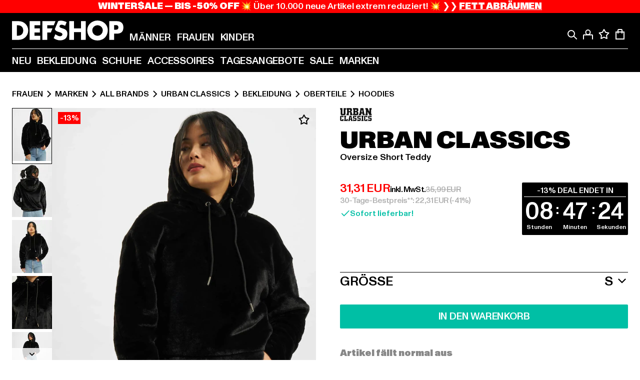

--- FILE ---
content_type: text/html; charset=utf-8
request_url: https://www.def-shop.com/p/ladies-oversize-short-teddy-hoody-8351
body_size: 101163
content:
<!doctype html>
<html data-n-head-ssr lang="de" data-n-head="%7B%22lang%22:%7B%22ssr%22:%22de%22%7D%7D">
  <head >
    <meta data-n-head="ssr" name="format-detection" content="address=no,telephone=no,email=no"><meta data-n-head="ssr" name="viewport" content="width=device-width, initial-scale=1"><meta data-n-head="ssr" name="theme-color" content="#ffffff"><meta data-n-head="ssr" data-hid="charset" charset="utf-8"><meta data-n-head="ssr" data-hid="mobile-web-app-capable" name="mobile-web-app-capable" content="yes"><meta data-n-head="ssr" data-hid="og:type" name="og:type" property="og:type" content="website"><meta data-n-head="ssr" data-hid="og:updated_time" property="og:updated_time" content="2025-11-13T21:31:51.000Z"><meta data-n-head="ssr" data-hid="og:image" property="og:image" content="https://def-live.cdn.aboutyou.cloud/images/3d6d3a7e090cdd0852bb922efc47ed06.jpg?quality=85&amp;height=600&amp;width=1200"><meta data-n-head="ssr" data-hid="twitter:image" name="twitter:image" content="https://def-live.cdn.aboutyou.cloud/images/3d6d3a7e090cdd0852bb922efc47ed06.jpg?quality=85&amp;height=600&amp;width=1200"><meta data-n-head="ssr" data-hid="title" name="title" content="Urban Classics Oversize Short Teddy | DEFSHOP | 8351"><meta data-n-head="ssr" data-hid="og:title" property="og:title" content="Urban Classics Oversize Short Teddy | DEFSHOP | 8351"><meta data-n-head="ssr" data-hid="twitter:title" name="twitter:title" content="Urban Classics Oversize Short Teddy | DEFSHOP | 8351"><meta data-n-head="ssr" data-hid="description" name="description" content="Urban Classics Oversize Short Teddy | Verfügbar in vielen Größen - Jetzt bei DEFSHOP bestellen | Gratis Rückversand ✓ Blitzversand ✓ | 8351"><meta data-n-head="ssr" data-hid="og:description" property="og:description" content="Urban Classics Oversize Short Teddy | Verfügbar in vielen Größen - Jetzt bei DEFSHOP bestellen | Gratis Rückversand ✓ Blitzversand ✓ | 8351"><meta data-n-head="ssr" data-hid="twitter:description" name="twitter:description" content="Urban Classics Oversize Short Teddy | Verfügbar in vielen Größen - Jetzt bei DEFSHOP bestellen | Gratis Rückversand ✓ Blitzversand ✓ | 8351"><meta data-n-head="ssr" data-hid="og:url" property="og:url" content="https://www.def-shop.com/p/ladies-oversize-short-teddy-hoody-8351"><meta data-n-head="ssr" data-hid="og:locale" property="og:locale" content="de_DE"><meta data-n-head="ssr" data-hid="og:site_name" property="og:site_name" content="DefShop"><meta data-n-head="ssr" data-hid="twitter:card" name="twitter:card" content="product"><meta data-n-head="ssr" data-hid="twitter:site" name="twitter:site" content="@username"><meta data-n-head="ssr" data-hid="twitter:url" name="twitter:url" content="https://www.def-shop.com/p/ladies-oversize-short-teddy-hoody-8351"><meta data-n-head="ssr" data-hid="robots" name="robots" content="index, follow"><meta data-n-head="ssr" data-hid="google-site-verification" name="google-site-verification" content="6-Nybxf9tGcLirPP_MS6bqG6dAuUb0ejd-aC1OjYGRU"><title>Urban Classics Oversize Short Teddy | DEFSHOP | 8351</title><link data-n-head="ssr" href="https://def-live.checkout.api.scayle.cloud/" rel="dns-prefetch"><link data-n-head="ssr" href="https://checkout-cdn.aboutyou.cloud/" rel="dns-prefetch"><link data-n-head="ssr" href="https://checkout.def-shop.com/" rel="dns-prefetch"><link data-n-head="ssr" href="https://widgets.trustedshops.com/" rel="dns-prefetch"><link data-n-head="ssr" href="https://a.storyblok.com/" rel="dns-prefetch"><link data-n-head="ssr" href="https://trck-de.def-shop.com/" rel="dns-prefetch"><link data-n-head="ssr" href="https://cdn.cookielaw.org/" rel="dns-prefetch"><link data-n-head="ssr" href="https://checkout-cdn.aboutyou.cloud/" rel="preconnect"><link data-n-head="ssr" href="https://checkout.def-shop.com/" rel="preconnect"><link data-n-head="ssr" href="https://def-live.checkout.api.scayle.cloud/" rel="preconnect"><link data-n-head="ssr" href="https://widgets.trustedshops.com/" rel="preconnect"><link data-n-head="ssr" href="https://def-live.cdn.aboutyou.cloud/" rel="preconnect"><link data-n-head="ssr" href="https://a.storyblok.com/" rel="preconnect"><link data-n-head="ssr" href="https://trck-de.def-shop.com/" rel="preconnect"><link data-n-head="ssr" href="https://cdn.cookielaw.org/" rel="preconnect"><link data-n-head="ssr" color="#ffffff" href="/favicons/safari-pinned-tab.svg" rel="mask-icon"><link data-n-head="ssr" href="/favicons/apple-icon-180x180.png" rel="apple-touch-icon"><link data-n-head="ssr" href="/favicons/apple-icon-152x152.png" rel="apple-touch-icon" sizes="152x152"><link data-n-head="ssr" href="/favicons/apple-icon-180x180.png" rel="apple-touch-icon" sizes="180x180"><link data-n-head="ssr" href="/favicons/favicon-16x16.png" rel="icon" sizes="16x16"><link data-n-head="ssr" href="/favicons/favicon-32x32.png" rel="icon" sizes="32x32"><link data-n-head="ssr" href="/favicons/favicon.ico" rel="shortcut icon"><link data-n-head="ssr" href="/favicons/manifest.json" rel="manifest"><link data-n-head="ssr" href="https://widgets.trustedshops.com/" rel="dns-prefetch"><link data-n-head="ssr" href="https://widgets.trustedshops.com/" rel="preconnect"><link data-n-head="ssr" data-hid="alternatede-DE" rel="alternate" href="https://www.def-shop.com/p/ladies-oversize-short-teddy-hoody-8351" hreflang="de-de"><link data-n-head="ssr" data-hid="alternatede-CH" rel="alternate" href="https://www.def-shop.ch/p/ladies-oversize-short-teddy-hoody-8351" hreflang="de-ch"><link data-n-head="ssr" data-hid="alternatede-AT" rel="alternate" href="https://www.def-shop.at/p/ladies-oversize-short-teddy-hoody-8351" hreflang="de-at"><link data-n-head="ssr" data-hid="alternateen" rel="alternate" href="https://www.def-shop.net/p/ladies-oversize-short-teddy-hoody-8351" hreflang="en"><link data-n-head="ssr" data-hid="alternatefr-FR" rel="alternate" href="https://www.def-shop.fr/p/ladies-oversize-short-teddy-hoody-8351" hreflang="fr-fr"><link data-n-head="ssr" data-hid="alternateit-IT" rel="alternate" href="https://www.def-shop.it/p/ladies-oversize-short-teddy-hoody-8351" hreflang="it-it"><link data-n-head="ssr" data-hid="alternatees-ES" rel="alternate" href="https://www.def-shop.es/p/ladies-oversize-short-teddy-hoody-8351" hreflang="es-es"><link data-n-head="ssr" data-hid="alternatenl-NL" rel="alternate" href="https://www.def-shop.nl/p/ladies-oversize-short-teddy-hoody-8351" hreflang="nl-nl"><link data-n-head="ssr" data-hid="alternatefi-FI" rel="alternate" href="https://www.def-shop.fi/p/ladies-oversize-short-teddy-hoody-8351" hreflang="fi-fi"><link data-n-head="ssr" data-hid="alternatesv-SE" rel="alternate" href="https://www.def-shop.se/p/ladies-oversize-short-teddy-hoody-8351" hreflang="sv-se"><link data-n-head="ssr" data-hid="alternateda-DK" rel="alternate" href="https://www.def-shop.dk/p/ladies-oversize-short-teddy-hoody-8351" hreflang="da-dk"><link data-n-head="ssr" data-hid="alternatesk-SK" rel="alternate" href="https://www.def-shop.sk/p/ladies-oversize-short-teddy-hoody-8351" hreflang="sk-sk"><link data-n-head="ssr" data-hid="alternatecs-CZ" rel="alternate" href="https://www.def-shop.cz/p/ladies-oversize-short-teddy-hoody-8351" hreflang="cs-cz"><link data-n-head="ssr" data-hid="alternatenn-NO" rel="alternate" href="https://www.def-shop.no/p/ladies-oversize-short-teddy-hoody-8351" hreflang="nn-no"><link data-n-head="ssr" data-hid="alternatepl-PL" rel="alternate" href="https://www.def-shop.pl/p/ladies-oversize-short-teddy-hoody-8351" hreflang="pl-pl"><link data-n-head="ssr" data-hid="alternatefr-BE" rel="alternate" href="https://fr.def-shop.be/p/ladies-oversize-short-teddy-hoody-8351" hreflang="fr-be"><link data-n-head="ssr" data-hid="alternatenl-BE" rel="alternate" href="https://www.def-shop.be/p/ladies-oversize-short-teddy-hoody-8351" hreflang="nl-be"><link data-n-head="ssr" data-hid="canonical" rel="canonical" href="https://www.def-shop.com/p/ladies-oversize-short-teddy-hoody-8351"><script data-n-head="ssr" src="https://def-shop.app.baqend.com/v1/speedkit/install.js?d=production" async crossorigin="anonymous"></script><script data-n-head="ssr" data-hid="gtm-data-script" vmid="gtm-data-script">
              window.dataLayer = window.dataLayer || [];
              window.dataLayer.push(...[{"event":"page_view","ecomm_pagetype":"product","ecomm_category":"Hoodies","ecomm_category_id":"92711","user_logged_in_state":false,"env":"web"}]);
            
window.dataLayer.push(...[{"ecommerce":null,"env":"web"}]);
window.dataLayer.push(...[{"event":"view_item","ecommerce":{"currency":"EUR","value":17.84,"items":[{"price":30.44,"item_id":"8351","productReferenceKey":"TB2348-00007","item_name":"Oversize Short Teddy","item_variant":"43814","variantReferenceKey":"TB2348-00007-0058","quantity":1,"discount":4.55,"item_brand":"Urban Classics","item_category_id":"92711","item_category":"Hoodies"},{"price":31.31,"item_id":"8351","productReferenceKey":"TB2348-00007","item_name":"Oversize Short Teddy","item_variant":"43815","variantReferenceKey":"TB2348-00007-0054","quantity":1,"discount":4.68,"item_brand":"Urban Classics","item_category_id":"92711","item_category":"Hoodies"},{"price":31.31,"item_id":"8351","productReferenceKey":"TB2348-00007","item_name":"Oversize Short Teddy","item_variant":"43816","variantReferenceKey":"TB2348-00007-0046","quantity":1,"discount":4.68,"item_brand":"Urban Classics","item_category_id":"92711","item_category":"Hoodies"},{"price":31.31,"item_id":"8351","productReferenceKey":"TB2348-00007","item_name":"Oversize Short Teddy","item_variant":"43817","variantReferenceKey":"TB2348-00007-0042","quantity":1,"discount":4.68,"item_brand":"Urban Classics","item_category_id":"92711","item_category":"Hoodies"},{"price":31.31,"item_id":"8351","productReferenceKey":"TB2348-00007","item_name":"Oversize Short Teddy","item_variant":"43818","variantReferenceKey":"TB2348-00007-0051","quantity":1,"discount":4.68,"item_brand":"Urban Classics","item_category_id":"92711","item_category":"Hoodies"},{"price":17.84,"item_id":"8323","productReferenceKey":"TB2348-00606","item_name":"Ladies Oversize Short Teddy Hoody","item_variant":"43619","variantReferenceKey":"TB2348-00606-0046","quantity":1,"discount":17.15,"item_brand":"Urban Classics","item_category_id":"92711","item_category":"Hoodies"},{"price":17.84,"item_id":"8323","productReferenceKey":"TB2348-00606","item_name":"Ladies Oversize Short Teddy Hoody","item_variant":"43620","variantReferenceKey":"TB2348-00606-0054","quantity":1,"discount":17.15,"item_brand":"Urban Classics","item_category_id":"92711","item_category":"Hoodies"},{"price":17.84,"item_id":"8323","productReferenceKey":"TB2348-00606","item_name":"Ladies Oversize Short Teddy Hoody","item_variant":"43621","variantReferenceKey":"TB2348-00606-0051","quantity":1,"discount":17.15,"item_brand":"Urban Classics","item_category_id":"92711","item_category":"Hoodies"},{"price":17.84,"item_id":"8323","productReferenceKey":"TB2348-00606","item_name":"Ladies Oversize Short Teddy Hoody","item_variant":"43622","variantReferenceKey":"TB2348-00606-0042","quantity":1,"discount":17.15,"item_brand":"Urban Classics","item_category_id":"92711","item_category":"Hoodies"},{"price":17.84,"item_id":"8323","productReferenceKey":"TB2348-00606","item_name":"Ladies Oversize Short Teddy Hoody","item_variant":"483051","variantReferenceKey":"TB2348-00606-0058","quantity":1,"discount":17.15,"item_brand":"Urban Classics","item_category_id":"92711","item_category":"Hoodies"},{"price":34.99,"item_id":"8328","productReferenceKey":"TB2348-01075","item_name":"Ladies Oversize Short Teddy Hoody","item_variant":"43651","variantReferenceKey":"TB2348-01075-0046","quantity":1,"item_brand":"Urban Classics","item_category_id":"92711","item_category":"Hoodies"},{"price":34.99,"item_id":"8328","productReferenceKey":"TB2348-01075","item_name":"Ladies Oversize Short Teddy Hoody","item_variant":"43652","variantReferenceKey":"TB2348-01075-0058","quantity":1,"item_brand":"Urban Classics","item_category_id":"92711","item_category":"Hoodies"},{"price":34.99,"item_id":"8328","productReferenceKey":"TB2348-01075","item_name":"Ladies Oversize Short Teddy Hoody","item_variant":"43653","variantReferenceKey":"TB2348-01075-0054","quantity":1,"item_brand":"Urban Classics","item_category_id":"92711","item_category":"Hoodies"},{"price":34.99,"item_id":"8328","productReferenceKey":"TB2348-01075","item_name":"Ladies Oversize Short Teddy Hoody","item_variant":"43654","variantReferenceKey":"TB2348-01075-0042","quantity":1,"item_brand":"Urban Classics","item_category_id":"92711","item_category":"Hoodies"},{"price":34.99,"item_id":"8328","productReferenceKey":"TB2348-01075","item_name":"Ladies Oversize Short Teddy Hoody","item_variant":"43655","variantReferenceKey":"TB2348-01075-0051","quantity":1,"item_brand":"Urban Classics","item_category_id":"92711","item_category":"Hoodies"},{"price":29.99,"item_id":"60116","productReferenceKey":"TB2348-00199","item_name":"Urban Classics Oversize Short Teddy Hoodie","item_variant":"251499","variantReferenceKey":"TB2348-00199-0058","quantity":1,"item_brand":"Urban Classics","item_category_id":"92711","item_category":"Hoodies"}]},"env":"web"}]);</script><script data-n-head="ssr" type="application/ld+json">{"@context":"https://schema.org","@type":"WebSite","url":"https://www.def-shop.com/","potentialAction":{"@type":"SearchAction","target":{"@type":"EntryPoint","urlTemplate":"https://www.def-shop.com/search?q={search_term_string}"},"query-input":"required name=search_term_string"}}</script><script data-n-head="ssr" type="application/ld+json">{"@context":"https://schema.org","@type":"Organization","name":"DefShop","url":"https://www.def-shop.com/","logo":"https://www.def-shop.com/_nuxt/img/logo.a178fbd.svg"}</script><script data-n-head="ssr" type="application/ld+json">{"@context":"https://schema.org","@type":"Product","name":"Oversize Short Teddy","description":"Kuschelweicher Hoody in Schwarz von Urban Classics. Kapuze mit Kordelzug. Tiefliegende Schulternaht für einen lässigen Look. Weiches Teddyfell sorgt für exzellenten Tragekomfort. Kurz und locker geschnitten","mpn":"43814","sku":"43814","image":"https://def-live.cdn.aboutyou.cloud/images/3d6d3a7e090cdd0852bb922efc47ed06.jpg?quality=85&height=600&width=1200","offers":{"url":"https://www.def-shop.com/p/ladies-oversize-short-teddy-hoody-8351","@type":"AggregateOffer","offerCount":16,"priceCurrency":"EUR","priceValidUntil":"2026-12-31T22:59:59+00:00","lowPrice":"17.84","highPrice":"34.99","availability":"https://schema.org/InStock","shippingDetails":{"@type":"OfferShippingDetails","deliveryTime":{"@type":"ShippingDeliveryTime","handlingTime":{"@type":"QuantitativeValue","minValue":0,"maxValue":1,"unitCode":"DAY"},"transitTime":{"@type":"QuantitativeValue","minValue":1,"maxValue":2,"unitCode":"DAY"}},"shippingDestination":{"@type":"DefinedRegion","addressCountry":"DE"},"shippingRate":{"@type":"MonetaryAmount","value":4.99,"currency":"EUR"}}}}</script><script data-n-head="ssr" type="application/ld+json">{"@context":"https://schema.org","@type":"BreadcrumbList","itemListElement":[{"position":1,"@type":"ListItem","item":"https://www.def-shop.com/","name":"Startseite"},{"position":2,"@type":"ListItem","item":"https://www.def-shop.com/c/frauen/marken/","name":"Marken"},{"position":3,"@type":"ListItem","item":"https://www.def-shop.com/c/frauen/marken/all-brands/","name":"All Brands"},{"position":4,"@type":"ListItem","item":"https://www.def-shop.com/c/brands/urban-classics/frauen/","name":"Urban Classics"},{"position":5,"@type":"ListItem","item":"https://www.def-shop.com/c/brands/urban-classics/frauen/bekleidung/","name":"Bekleidung"},{"position":6,"@type":"ListItem","item":"https://www.def-shop.com/c/brands/urban-classics/frauen/bekleidung/oberteile/","name":"Oberteile"},{"position":7,"@type":"ListItem","item":"https://www.def-shop.com/c/brands/urban-classics/frauen/bekleidung/oberteile/hoodies/","name":"Hoodies"}]}</script><script data-n-head="ssr" data-hid="gtag-script" vmid="gtag-script">
        window.dataLayer = window.dataLayer || [];
        (function(){window.dataLayer.unshift(arguments);})('consent', 'default', {
          'ad_storage': 'denied',
          'analytics_storage': 'denied',
          'ad_user_data': 'denied',
          'ad_personalization': 'denied'
        });
        function gtag(){window.dataLayer.push(arguments);}
      </script><script data-n-head="ssr" data-hid="gtm-script" vmid="gtm-script">(function(w,d,s,l,i){w[l]=w[l]||[];w[l].push({'gtm.start':new Date().getTime(),event:'gtm.js'});var f=d.getElementsByTagName(s)[0],j=d.createElement(s),dl=l!='dataLayer'?'&l='+l:'';j.async=true;j.src='https://trck-de.def-shop.com/gtm.js?id='+i+dl;f.parentNode.insertBefore(j,f);})(window,document,'script','dataLayer','GTM-NP5NJR5');</script><noscript data-n-head="ssr" data-hid="gtm-noscript" vmid="gtm-noscript"><iframe src="https://trck-de.def-shop.com/ns.html?id=GTM-NP5NJR5" height="0" width="0" style="display:none;visibility:hidden"></iframe></noscript><link rel="preload" href="/_nuxt/e2eda2a.modern.js" as="script"><link rel="preload" href="/_nuxt/commons/app.ca28eb9cc1659c2a09b1.modern.js" as="script"><link rel="preload" href="/_nuxt/vendors/app.3cec9a888bf3b7d87d0e.modern.js" as="script"><link rel="preload" href="/_nuxt/app.9bd8a0260934c5d05440.modern.js" as="script"><link rel="preload" href="/_nuxt/fonts/ABCMonumentGrotesk-Medium.8643ba3.woff2" as="font" type="font/woff2" crossorigin><link rel="preload" href="/_nuxt/fonts/ABCMonumentGrotesk-Black.b34c7fc.woff2" as="font" type="font/woff2" crossorigin><link rel="preload" href="/_nuxt/ContentHTML.01cf6d69b7aef737d12a.modern.js" as="script"><link rel="preload" href="/_nuxt/113.4ed52a18a2b1aa001c3c.modern.js" as="script"><link rel="preload" href="/_nuxt/4.812cee43333c6f00c314.modern.js" as="script"><link rel="preload" href="/_nuxt/0.f00756e8f3f9887ca332.modern.js" as="script"><link rel="preload" href="/_nuxt/SizeSelection.078c39730be1e5a0a414.modern.js" as="script"><link rel="preload" href="/_nuxt/ContentSlot.effae9effd0f16da7db5.modern.js" as="script"><link rel="preload" href="/_nuxt/NotifyMeModal.4adc0306d4307ec4a1f4.modern.js" as="script"><link rel="preload" href="/_nuxt/1.8593f0d370a2f60f32a9.modern.js" as="script"><link rel="preload" href="/_nuxt/55.80e1ec940d011e456652.modern.js" as="script"><link rel="preload" href="/_nuxt/AppNewsletter.b56a3219a8d0b727a22c.modern.js" as="script"><link rel="preload" href="/_nuxt/ContentHeading.97f2c90ad7b4857fa8d9.modern.js" as="script"><link rel="preload" href="/_nuxt/ContentSection.c33d3a23d79aa6b17bbe.modern.js" as="script"><link rel="preload" href="/_nuxt/ContentImageLink.8080afe95ac8fe8ccaf9.modern.js" as="script"><link rel="preload" href="/_nuxt/ContentLink.60f3a947d2d4d3fc5d81.modern.js" as="script"><link rel="preload" href="/_nuxt/ContentImage.3bee17dcb4ffba7220a6.modern.js" as="script"><link rel="preload" href="/_nuxt/FooterAsset.4c42b4a08c56031ae619.modern.js" as="script"><link rel="preload" href="/_nuxt/FooterPaymentInfo.e1abd4d29a14fe52f5a6.modern.js" as="script"><link rel="preload" href="/_nuxt/AppCookiesNotice.6ddc61e8478c4d82b6b7.modern.js" as="script"><style data-vue-ssr-id="16780096:0 42c8de90:0 05acdd20:0 1ec8c060:0 850c8fd4:0 13836a17:0 2b8de62a:0 535fd272:0 a44691e6:0 5ec78cb8:0 272b652e:0 3f0dfd0a:0 d1bed96e:0 4fa3b109:0 f6bf716e:0 72253cee:0 10a98da9:0 5bb0f3ae:0 ce0c9f96:0 3810d24a:0 be959b66:0 58337995:0 c088dd16:0 5ed8c879:0 4fb83a6e:0 f8c5a76a:0 732d682e:0 ab36644e:0 196387e1:0 e482e592:0 0dd044aa:0 4179e18d:0 3c40e575:0 90a0e26e:0 5b810549:0 b09e149a:0 28d62236:0 3d8b3b1a:0 7c972b2d:0 8b0cff22:0 55b2f524:0 1636cd6e:0 69d724ee:0 c928b35c:0 11be198c:0 1d83bdab:0 f8623eee:0 2d8ac5e1:0 1e6b857b:0 dec711d2:0">@font-face{font-display:swap;font-family:Monument Grotesk;font-style:normal;font-weight:500;src:url(/_nuxt/fonts/ABCMonumentGrotesk-Medium.8643ba3.woff2) format("woff2"),url(/_nuxt/fonts/ABCMonumentGrotesk-Medium.a47da2f.woff) format("woff")}@font-face{font-display:swap;font-family:Monument Grotesk;font-style:normal;font-weight:900;src:url(/_nuxt/fonts/ABCMonumentGrotesk-Black.b34c7fc.woff2) format("woff2"),url(/_nuxt/fonts/ABCMonumentGrotesk-Black.d100238.woff) format("woff")}
.asf-fade-enter-active,.asf-fade-leave-active{transition-duration:.5s;transition-property:opacity;transition-timing-function:cubic-bezier(.4,0,.2,1);transition-timing-function:cubic-bezier(0,0,.2,1)}.asf-fade-enter,.asf-fade-leave,.asf-fade-leave-to{opacity:0}.asf-slide-top-enter-active,.asf-slide-top-leave-active{transition-duration:.3s;transition-property:transform;transition-timing-function:cubic-bezier(.4,0,.2,1);transition-timing-function:cubic-bezier(0,0,.2,1)}.asf-slide-top-enter,.asf-slide-top-leave-to{--tw-translate-y:-100%;transform:translate(var(--tw-translate-x),-100%) rotate(var(--tw-rotate)) skewX(var(--tw-skew-x)) skewY(var(--tw-skew-y)) scaleX(var(--tw-scale-x)) scaleY(var(--tw-scale-y));transform:translate(var(--tw-translate-x),var(--tw-translate-y)) rotate(var(--tw-rotate)) skewX(var(--tw-skew-x)) skewY(var(--tw-skew-y)) scaleX(var(--tw-scale-x)) scaleY(var(--tw-scale-y));transform:translate3d(var(--tw-translate-x),-100%,0) rotate(var(--tw-rotate)) skewX(var(--tw-skew-x)) skewY(var(--tw-skew-y)) scaleX(var(--tw-scale-x)) scaleY(var(--tw-scale-y));transform:translate3d(var(--tw-translate-x),var(--tw-translate-y),0) rotate(var(--tw-rotate)) skewX(var(--tw-skew-x)) skewY(var(--tw-skew-y)) scaleX(var(--tw-scale-x)) scaleY(var(--tw-scale-y));transition-duration:.3s;transition-property:transform;transition-timing-function:cubic-bezier(.4,0,.2,1);transition-timing-function:cubic-bezier(.4,0,1,1)}.asf-slide-bottom-enter-active,.asf-slide-bottom-leave-active{transition-duration:.3s;transition-property:transform;transition-timing-function:cubic-bezier(.4,0,.2,1);transition-timing-function:cubic-bezier(0,0,.2,1)}.asf-slide-bottom-enter,.asf-slide-bottom-leave-to{--tw-translate-y:100%;transform:translate(var(--tw-translate-x),100%) rotate(var(--tw-rotate)) skewX(var(--tw-skew-x)) skewY(var(--tw-skew-y)) scaleX(var(--tw-scale-x)) scaleY(var(--tw-scale-y));transform:translate(var(--tw-translate-x),var(--tw-translate-y)) rotate(var(--tw-rotate)) skewX(var(--tw-skew-x)) skewY(var(--tw-skew-y)) scaleX(var(--tw-scale-x)) scaleY(var(--tw-scale-y));transform:translate3d(var(--tw-translate-x),100%,0) rotate(var(--tw-rotate)) skewX(var(--tw-skew-x)) skewY(var(--tw-skew-y)) scaleX(var(--tw-scale-x)) scaleY(var(--tw-scale-y));transform:translate3d(var(--tw-translate-x),var(--tw-translate-y),0) rotate(var(--tw-rotate)) skewX(var(--tw-skew-x)) skewY(var(--tw-skew-y)) scaleX(var(--tw-scale-x)) scaleY(var(--tw-scale-y));transition-duration:.3s;transition-property:transform;transition-timing-function:cubic-bezier(.4,0,.2,1);transition-timing-function:cubic-bezier(.4,0,1,1)}.asf-slide-left-enter-active,.asf-slide-left-leave-active{transition-duration:.3s;transition-property:transform;transition-timing-function:cubic-bezier(.4,0,.2,1);transition-timing-function:cubic-bezier(0,0,.2,1)}.asf-slide-left-enter,.asf-slide-left-leave-to{--tw-translate-x:-100%;transform:translate(-100%,var(--tw-translate-y)) rotate(var(--tw-rotate)) skewX(var(--tw-skew-x)) skewY(var(--tw-skew-y)) scaleX(var(--tw-scale-x)) scaleY(var(--tw-scale-y));transform:translate(var(--tw-translate-x),var(--tw-translate-y)) rotate(var(--tw-rotate)) skewX(var(--tw-skew-x)) skewY(var(--tw-skew-y)) scaleX(var(--tw-scale-x)) scaleY(var(--tw-scale-y));transform:translate3d(-100%,var(--tw-translate-y),0) rotate(var(--tw-rotate)) skewX(var(--tw-skew-x)) skewY(var(--tw-skew-y)) scaleX(var(--tw-scale-x)) scaleY(var(--tw-scale-y));transform:translate3d(var(--tw-translate-x),var(--tw-translate-y),0) rotate(var(--tw-rotate)) skewX(var(--tw-skew-x)) skewY(var(--tw-skew-y)) scaleX(var(--tw-scale-x)) scaleY(var(--tw-scale-y));transition-duration:.3s;transition-property:transform;transition-timing-function:cubic-bezier(.4,0,.2,1);transition-timing-function:cubic-bezier(.4,0,1,1)}.asf-slide-right-enter-active,.asf-slide-right-leave-active{transition-duration:.3s;transition-property:transform;transition-timing-function:cubic-bezier(.4,0,.2,1);transition-timing-function:cubic-bezier(0,0,.2,1)}.asf-slide-right-enter,.asf-slide-right-leave-to{--tw-translate-x:100%;transform:translate(100%,var(--tw-translate-y)) rotate(var(--tw-rotate)) skewX(var(--tw-skew-x)) skewY(var(--tw-skew-y)) scaleX(var(--tw-scale-x)) scaleY(var(--tw-scale-y));transform:translate(var(--tw-translate-x),var(--tw-translate-y)) rotate(var(--tw-rotate)) skewX(var(--tw-skew-x)) skewY(var(--tw-skew-y)) scaleX(var(--tw-scale-x)) scaleY(var(--tw-scale-y));transform:translate3d(100%,var(--tw-translate-y),0) rotate(var(--tw-rotate)) skewX(var(--tw-skew-x)) skewY(var(--tw-skew-y)) scaleX(var(--tw-scale-x)) scaleY(var(--tw-scale-y));transform:translate3d(var(--tw-translate-x),var(--tw-translate-y),0) rotate(var(--tw-rotate)) skewX(var(--tw-skew-x)) skewY(var(--tw-skew-y)) scaleX(var(--tw-scale-x)) scaleY(var(--tw-scale-y));transition-duration:.3s;transition-property:transform;transition-timing-function:cubic-bezier(.4,0,.2,1);transition-timing-function:cubic-bezier(.4,0,1,1)}.asf-slide-bottom-left-enter-active,.asf-slide-bottom-left-leave-active,.asf-slide-top-left-enter-active,.asf-slide-top-left-leave-active{animation:asf-slide-from-left .4s cubic-bezier(.3,.46,.45,.94);animation:asf-slide-from-left var(--animation-function-main) var(--animation-duration)}.asf-slide-bottom-left-leave-active,.asf-slide-top-left-leave-active{animation-direction:reverse}.asf-slide-bottom-right-enter-active,.asf-slide-bottom-right-leave-active,.asf-slide-top-right-enter-active,.asf-slide-top-right-leave-active{animation:asf-slide-from-right .4s cubic-bezier(.3,.46,.45,.94);animation:asf-slide-from-right var(--animation-function-main) var(--animation-duration)}.asf-slide-bottom-right-leave-active,.asf-slide-top-right-leave-active{animation-direction:reverse}.asf-slide-top-center-enter-active,.asf-slide-top-center-leave-active{animation:asf-slide-from-top .4s cubic-bezier(.3,.46,.45,.94);animation:asf-slide-from-top var(--animation-function-main) var(--animation-duration)}.asf-slide-top-center-leave-active{animation-direction:reverse}.asf-slide-bottom-center-enter-active,.asf-slide-bottom-center-leave-active{animation:asf-slide-from-bottom .4s cubic-bezier(.3,.46,.45,.94);animation:asf-slide-from-bottom var(--animation-function-main) var(--animation-duration)}.asf-slide-bottom-center-leave-active{animation-direction:reverse}.asf-bounce-enter-active{animation:asf-bounce .3s}.asf-bounce-leave-active{animation:asf-bounce .3s reverse}.asf-pulse-enter-active{animation:sf-pulse .25s}.asf-pulse-leave-active{animation:asf-pulse .25s reverse}.asf-expand-enter-active,.asf-expand-leave-active{overflow:hidden;transition-duration:.3s;transition-property:height,opacity;transition-timing-function:cubic-bezier(.4,0,.2,1)}.asf-expand-enter,.asf-expand-leave-to{height:0;opacity:0}.asf-loading{--tw-bg-opacity:1;background-color:#e6e6e6;background-color:rgb(230 230 230/var(--tw-bg-opacity));overflow:hidden;position:relative}.asf-loading:after{--tw-content:"";animation:asf-loading 1.5s ease-in-out infinite;background-image:linear-gradient(90deg,#0000,#ffffffbf,#0000);bottom:0;content:"";content:var(--tw-content);left:0;position:absolute;right:0;top:0}@keyframes asf-loading{0%{transform:translateX(-100%)}to{transform:translateX(100%)}}@keyframes asf-fade-in{0%{opacity:0}to{opacity:1}}@keyframes asf-bounce{0%{transform:scale(0)}50%{transform:scale(1.2)}to{transform:scale(1)}}@keyframes asf-current-bounce{50%{transform:scale(1.35)}to{transform:scale(1)}}@keyframes asf-pulse{0%{transform:scale(1)}50%{transform:scale(1.2)}to{transform:scale(1)}}@keyframes asf-reverse-pulse{0%{transform:scale(1)}50%{transform:scale(.8)}to{transform:scale(1)}}@keyframes asf-rotate{0%{transform:rotate(0deg)}to{transform:rotate(1turn)}}@keyframes asf-slide-from-left{0%{transform:translateX(-100%)}to{transform:translateX(0)}}@keyframes asf-slide-from-right{0%{transform:translateX(100%)}to{transform:translateX(0)}}@keyframes asf-slide-from-top{0%{transform:translateY(-100%)}to{transform:translate(0)}}@keyframes asf-slide-from-bottom{0%{transform:translateY(100%)}to{transform:translate(0)}}@media (prefers-reduced-motion){*{animation:none!important;transition:none!important}}.asf-content{font-size:.875rem;line-height:1.5}.asf-content h1:not([class]),.asf-content h2:not([class]),.asf-content h3:not([class]),.asf-content h4:not([class]),.asf-content h5:not([class]),.asf-content h6:not([class]){--tw-text-opacity:1;color:#000;color:rgb(0 0 0/var(--tw-text-opacity));font-weight:900;margin-bottom:1rem;margin-top:2rem;text-transform:uppercase}.asf-content h1:not([class]){font-size:2.5rem;line-height:2.4375rem}@media (min-width:48em){.asf-content h1:not([class]){font-size:4rem;line-height:3.875rem}}@media (min-width:64em){.asf-content h1:not([class]){font-size:4.5rem;line-height:4.5rem}}.asf-content h2:not([class]){font-size:2rem;line-height:2.0625rem}@media (min-width:48em){.asf-content h2:not([class]){font-size:2.5rem;line-height:2.375rem}}@media (min-width:64em){.asf-content h2:not([class]){font-size:3rem;line-height:2.9375rem}}.asf-content h3:not([class]){font-size:1.5rem;line-height:1.5rem}@media (min-width:48em){.asf-content h3:not([class]){font-size:1.5rem;line-height:1.4375rem}}@media (min-width:64em){.asf-content h3:not([class]){font-size:2rem;line-height:1.9375rem}}.asf-content h4:not([class]){font-size:1.25rem;line-height:1.25rem}@media (min-width:48em){.asf-content h4:not([class]){font-size:1.25rem;line-height:1.1875rem}}@media (min-width:64em){.asf-content h4:not([class]){font-size:1.5rem;line-height:1.4375rem}}.asf-content h5:not([class]){font-size:1rem;line-height:1rem}@media (min-width:48em){.asf-content h5:not([class]){font-size:1.125rem;line-height:1.125rem}}@media (min-width:64em){.asf-content h5:not([class]){font-size:1.25rem;line-height:1.25rem}}.asf-content h6:not([class]){font-size:.875rem;line-height:.875rem}@media (min-width:64em){.asf-content h6:not([class]){font-size:1rem;line-height:1rem}}.asf-content ol,.asf-content ul{list-style-position:inside}.asf-content ol li,.asf-content ul li{margin-bottom:.625rem}.asf-content ul{list-style-type:disc}.asf-content ol{list-style-type:decimal}.asf-content p{margin-bottom:1rem}.content-medium{font-weight:500!important}.content-black{font-weight:900!important}.content-underline{text-decoration-line:underline!important}.content-line-through{text-decoration-line:line-through!important}.content-uppercase{text-transform:uppercase!important}.content-capitalize{text-transform:capitalize!important}.content-h1-primary{font-size:2.5rem;line-height:2.4375rem}@media (min-width:48em){.content-h1-primary{font-size:4rem;line-height:3.875rem}}@media (min-width:64em){.content-h1-primary{font-size:4.5rem;line-height:4.5rem}}.content-h1-primary{font-weight:900;text-transform:uppercase}.content-h2-primary{font-size:2rem;line-height:2.0625rem}@media (min-width:48em){.content-h2-primary{font-size:2.5rem;line-height:2.375rem}}@media (min-width:64em){.content-h2-primary{font-size:3rem;line-height:2.9375rem}}.content-h2-primary{font-weight:900;text-transform:uppercase}.content-h3-primary{font-size:1.5rem;line-height:1.5rem}@media (min-width:48em){.content-h3-primary{font-size:1.5rem;line-height:1.4375rem}}@media (min-width:64em){.content-h3-primary{font-size:2rem;line-height:1.9375rem}}.content-h3-primary{font-weight:900;text-transform:uppercase}.content-h4-primary{font-size:1.25rem;line-height:1.25rem}@media (min-width:48em){.content-h4-primary{font-size:1.25rem;line-height:1.1875rem}}@media (min-width:64em){.content-h4-primary{font-size:1.5rem;line-height:1.4375rem}}.content-h4-primary{font-weight:900;text-transform:uppercase}.content-h5-primary{font-size:1rem;line-height:1rem}@media (min-width:48em){.content-h5-primary{font-size:1.125rem;line-height:1.125rem}}@media (min-width:64em){.content-h5-primary{font-size:1.25rem;line-height:1.25rem}}.content-h5-primary{font-weight:900;text-transform:uppercase}.content-h6-primary{font-size:.875rem;line-height:.875rem}@media (min-width:64em){.content-h6-primary{font-size:1rem;line-height:1rem}}.content-h6-primary{font-weight:900;text-transform:uppercase}.content-h1-secondary{font-size:2.75rem;line-height:2.625rem}@media (min-width:48em){.content-h1-secondary{font-size:4rem;line-height:3.8125rem}}.content-h1-secondary{font-weight:500;text-transform:uppercase}.content-h2-secondary{font-size:2rem;line-height:1.9375rem}@media (min-width:48em){.content-h2-secondary{font-size:2.5rem;line-height:2.4375rem}}@media (min-width:64em){.content-h2-secondary{font-size:3rem;line-height:2.875rem}}.content-h2-secondary{font-weight:500;text-transform:uppercase}.content-h3-secondary{font-size:1.5rem;line-height:1.5rem}@media (min-width:48em){.content-h3-secondary{font-size:1.875rem;line-height:1.9375rem}}.content-h3-secondary{font-weight:500;text-transform:uppercase}.content-h4-secondary{font-size:1.25rem;line-height:1.25rem}@media (min-width:48em){.content-h4-secondary{font-size:1.375rem;line-height:1.375rem}}.content-h4-secondary{font-weight:500;text-transform:uppercase}.content-h5-secondary{font-size:1rem;line-height:1rem}@media (min-width:48em){.content-h5-secondary{font-size:1.125rem;line-height:1.125rem}}.content-h5-secondary{font-weight:500;text-transform:uppercase}.content-h6-secondary{font-size:.875rem;line-height:.875rem}@media (min-width:48em){.content-h6-secondary{font-size:1rem;line-height:1rem}}.content-h6-secondary{font-weight:500;text-transform:uppercase}.content-p1{font-size:1.25rem;font-weight:500;line-height:1.125}@media (min-width:48em){.content-p1{font-size:1.375rem}}@media (min-width:64em){.content-p1{font-size:1.5rem}}.content-p2{font-size:1rem;font-weight:500;line-height:1.125}@media (min-width:48em){.content-p2{font-size:1.125rem}}.content-p3{font-size:.875rem;font-weight:500;line-height:1.125}@media (min-width:48em){.content-p3{font-size:1rem}}.content-p4{font-size:.875rem;font-weight:500;line-height:1rem}.content-p5{font-size:.75rem;font-weight:500;line-height:1.125}.content-align-left{text-align:left!important}.content-align-center{text-align:center!important}.content-align-justify{text-align:justify!important}.content-align-right{text-align:right!important}.content-list-disc{list-style-type:disc!important}.content-list-decimal{list-style-type:decimal!important}.content-list-none{list-style-type:none}.content-list-check{list-style-image:url("data:image/svg+xml;charset=utf-8,%3Csvg width='16' height='13' fill='none' xmlns='http://www.w3.org/2000/svg'%3E%3Cpath d='M1 6.2 5.472 11 15 1' stroke='currentColor' stroke-width='2'/%3E%3C/svg%3E");list-style-position:inside!important}.content-table-wrapper{max-width:100%;overflow-x:auto;scrollbar-color:#878787 #0000;scrollbar-width:thin}.content-table-wrapper::-webkit-scrollbar{background-color:initial;border-radius:.5rem;width:.25rem}.content-table-wrapper::-webkit-scrollbar-thumb{background-color:#878787;border-radius:.5rem}.content-table-auto{border-collapse:collapse;border-width:1px;table-layout:auto;width:100%}.content-table-auto td,.content-table-auto th{padding:.5rem}.content-table-fixed{border-collapse:collapse;border-width:1px;table-layout:fixed}.content-table-fixed td,.content-table-fixed th{padding:.5rem;width:33.333333%}.content-table-bordered,.content-table-bordered td,.content-table-bordered th{border-width:1px}.content-table-responsive{max-width:100%;overflow-x:auto}.content-customer-wrapper{flex-wrap:wrap}.content-customer-box,.content-customer-wrapper{--tw-border-opacity:1;align-items:center;border-color:#e6e6e6;border-color:rgb(230 230 230/var(--tw-border-opacity));border-width:1px;display:flex;justify-content:center}.content-customer-box{height:5rem;width:50%}
/*! tailwindcss v3.3.2 | MIT License | https://tailwindcss.com*/*,:after,:before{border:0 solid;box-sizing:border-box}:after,:before{--tw-content:""}html{font-feature-settings:normal;font-family:Monument Grotesk,ui-sans-serif,system-ui,-apple-system,Segoe UI,Roboto,Ubuntu,Cantarell,Noto Sans,sans-serif,BlinkMacSystemFont,Helvetica Neue,Arial,Apple Color Emoji,Segoe UI Emoji,Segoe UI Symbol,Noto Color Emoji;font-variation-settings:normal;line-height:1.5;tab-size:4}body{line-height:inherit;margin:0}hr{border-top-width:1px;color:inherit;height:0}abbr:where([title]){text-decoration:underline;-webkit-text-decoration:underline dotted;text-decoration:underline dotted}h1,h2,h3,h4,h5,h6{font-size:inherit;font-weight:inherit}a{color:inherit;text-decoration:inherit}b,strong{font-weight:bolder}code,kbd,pre,samp{font-family:ui-monospace,SFMono-Regular,Menlo,Monaco,Consolas,Liberation Mono,Courier New,monospace;font-size:1em}small{font-size:80%}sub,sup{font-size:75%;line-height:0;position:relative;vertical-align:initial}sub{bottom:-.25em}sup{top:-.5em}table{border-collapse:collapse;border-color:inherit;text-indent:0}button,input,optgroup,select,textarea{color:inherit;font-family:inherit;font-size:100%;font-weight:inherit;line-height:inherit;margin:0;padding:0}button,select{text-transform:none}[type=button],[type=reset],[type=submit],button{-webkit-appearance:button;background-color:initial;background-image:none}:-moz-focusring{outline:auto}:-moz-ui-invalid{box-shadow:none}progress{vertical-align:initial}::-webkit-inner-spin-button,::-webkit-outer-spin-button{height:auto}[type=search]{-webkit-appearance:textfield;outline-offset:-2px}::-webkit-search-decoration{-webkit-appearance:none}::-webkit-file-upload-button{-webkit-appearance:button;font:inherit}summary{display:list-item}blockquote,dd,dl,figure,h1,h2,h3,h4,h5,h6,hr,p,pre{margin:0}fieldset{margin:0}fieldset,legend{padding:0}menu,ol,ul{list-style:none;margin:0;padding:0}textarea{resize:vertical}input::placeholder,textarea::placeholder{color:#9ca3af;opacity:1}[role=button],button{cursor:pointer}:disabled{cursor:default}audio,canvas,embed,iframe,img,object,svg,video{display:block;vertical-align:middle}img,video{height:auto;max-width:100%}[hidden]{display:none}:root{--site-width:120rem;--site-logo-width:8.375rem;--container-min:22.5rem;--container-max:90rem;--header-height:3.375rem;--header-top-height:4.5rem;--sidebar-max-width:23.4375rem;--refinements-max-width:85.6%;--animation-duration:0.4s;--animation-duration-fast:0.2s;--motion-ease-chevron:cubic-bezier(0.25,1.7,0.35,0.8);--animation-function-main:cubic-bezier(0.3,0.46,0.45,0.94);--promo-height:2.5rem;--bottom-bar-height:3.625rem;--bottom-navigation-container-height:calc(var(--promo-height) + var(--bottom-bar-height));--full-height:100vh}@media (min-width:48em){:root{--refinements-max-width:33rem}}@media (min-width:64em){:root{--site-logo-width:13.9375rem;--header-height:7.375rem}}@media (min-width:85.4375em){:root{--header-height:7.875rem}}@supports (height:100svh){:root{--full-height:100svh}}html{--tw-bg-opacity:1;--tw-text-opacity:1;-webkit-font-smoothing:antialiased;-moz-osx-font-smoothing:grayscale;-webkit-text-size-adjust:100%;background-color:#fff;background-color:rgb(255 255 255/var(--tw-bg-opacity));color:#000;color:rgb(0 0 0/var(--tw-text-opacity));direction:ltr;font-family:Monument Grotesk,ui-sans-serif,system-ui,-apple-system,Segoe UI,Roboto,Ubuntu,Cantarell,Noto Sans,sans-serif,BlinkMacSystemFont,Helvetica Neue,Arial,Apple Color Emoji,Segoe UI Emoji,Segoe UI Symbol,Noto Color Emoji;font-size:1rem;font-synthesis:none;font-weight:500}html.is-locked{height:100%;overflow:hidden}body{box-sizing:border-box;margin:0;min-width:22.5rem;min-width:var(--container-min);overflow-y:scroll;width:100%}.is-locked body{height:100%}[tabindex="0"],a,button,input,label,select,textarea{outline:2px solid #0000;outline-offset:2px}*,:after,:before{--tw-border-spacing-x:0;--tw-border-spacing-y:0;--tw-translate-x:0;--tw-translate-y:0;--tw-rotate:0;--tw-skew-x:0;--tw-skew-y:0;--tw-scale-x:1;--tw-scale-y:1;--tw-pan-x: ;--tw-pan-y: ;--tw-pinch-zoom: ;--tw-scroll-snap-strictness:proximity;--tw-gradient-from-position: ;--tw-gradient-via-position: ;--tw-gradient-to-position: ;--tw-ordinal: ;--tw-slashed-zero: ;--tw-numeric-figure: ;--tw-numeric-spacing: ;--tw-numeric-fraction: ;--tw-ring-inset: ;--tw-ring-offset-width:0px;--tw-ring-offset-color:#fff;--tw-ring-color:#3b82f680;--tw-ring-offset-shadow:0 0 #0000;--tw-ring-shadow:0 0 #0000;--tw-shadow:0 0 #0000;--tw-shadow-colored:0 0 #0000;--tw-blur: ;--tw-brightness: ;--tw-contrast: ;--tw-grayscale: ;--tw-hue-rotate: ;--tw-invert: ;--tw-saturate: ;--tw-sepia: ;--tw-drop-shadow: ;--tw-backdrop-blur: ;--tw-backdrop-brightness: ;--tw-backdrop-contrast: ;--tw-backdrop-grayscale: ;--tw-backdrop-hue-rotate: ;--tw-backdrop-invert: ;--tw-backdrop-opacity: ;--tw-backdrop-saturate: ;--tw-backdrop-sepia: }::backdrop{--tw-border-spacing-x:0;--tw-border-spacing-y:0;--tw-translate-x:0;--tw-translate-y:0;--tw-rotate:0;--tw-skew-x:0;--tw-skew-y:0;--tw-scale-x:1;--tw-scale-y:1;--tw-pan-x: ;--tw-pan-y: ;--tw-pinch-zoom: ;--tw-scroll-snap-strictness:proximity;--tw-gradient-from-position: ;--tw-gradient-via-position: ;--tw-gradient-to-position: ;--tw-ordinal: ;--tw-slashed-zero: ;--tw-numeric-figure: ;--tw-numeric-spacing: ;--tw-numeric-fraction: ;--tw-ring-inset: ;--tw-ring-offset-width:0px;--tw-ring-offset-color:#fff;--tw-ring-color:#3b82f680;--tw-ring-offset-shadow:0 0 #0000;--tw-ring-shadow:0 0 #0000;--tw-shadow:0 0 #0000;--tw-shadow-colored:0 0 #0000;--tw-blur: ;--tw-brightness: ;--tw-contrast: ;--tw-grayscale: ;--tw-hue-rotate: ;--tw-invert: ;--tw-saturate: ;--tw-sepia: ;--tw-drop-shadow: ;--tw-backdrop-blur: ;--tw-backdrop-brightness: ;--tw-backdrop-contrast: ;--tw-backdrop-grayscale: ;--tw-backdrop-hue-rotate: ;--tw-backdrop-invert: ;--tw-backdrop-opacity: ;--tw-backdrop-saturate: ;--tw-backdrop-sepia: }.container{width:100%}@media (min-width:48em){.container{max-width:48em}}@media (min-width:64em){.container{max-width:64em}}@media (min-width:85.4375em){.container{max-width:85.4375em}}.asf-grid-layout{grid-gap:.5rem;display:grid;gap:.5rem;grid-template-columns:repeat(6,minmax(0,1fr))}@media (min-width:48em){.asf-grid-layout{gap:1rem;grid-template-columns:repeat(12,minmax(0,1fr))}}@media (min-width:64em){.asf-grid-layout{gap:1.25rem}}.h1-primary{font-size:2.5rem;line-height:2.4375rem}@media (min-width:48em){.h1-primary{font-size:4rem;line-height:3.875rem}}@media (min-width:64em){.h1-primary{font-size:4.5rem;line-height:4.5rem}}.h2-primary{font-size:2rem;line-height:2.0625rem}@media (min-width:48em){.h2-primary{font-size:2.5rem;line-height:2.375rem}}@media (min-width:64em){.h2-primary{font-size:3rem;line-height:2.9375rem}}.h3-primary{font-size:1.5rem;line-height:1.5rem}@media (min-width:48em){.h3-primary{font-size:1.5rem;line-height:1.4375rem}}@media (min-width:64em){.h3-primary{font-size:2rem;line-height:1.9375rem}}.h4-primary{font-size:1.25rem;line-height:1.25rem}@media (min-width:48em){.h4-primary{font-size:1.25rem;line-height:1.1875rem}}@media (min-width:64em){.h4-primary{font-size:1.5rem;line-height:1.4375rem}}.h5-primary{font-size:1rem;line-height:1rem}@media (min-width:48em){.h5-primary{font-size:1.125rem;line-height:1.125rem}}@media (min-width:64em){.h5-primary{font-size:1.25rem;line-height:1.25rem}}.h6-primary{font-size:.875rem;line-height:.875rem}@media (min-width:64em){.h6-primary{font-size:1rem;line-height:1rem}}.h1-secondary{font-size:2.75rem;line-height:2.625rem}@media (min-width:48em){.h1-secondary{font-size:4rem;line-height:3.8125rem}}.h2-secondary{font-size:2rem;line-height:1.9375rem}@media (min-width:48em){.h2-secondary{font-size:2.5rem;line-height:2.4375rem}}@media (min-width:64em){.h2-secondary{font-size:3rem;line-height:2.875rem}}.h3-secondary{font-size:1.5rem;line-height:1.5rem}@media (min-width:48em){.h3-secondary{font-size:1.875rem;line-height:1.9375rem}}.h4-secondary{font-size:1.25rem;line-height:1.25rem}@media (min-width:48em){.h4-secondary{font-size:1.375rem;line-height:1.375rem}}.h5-secondary{font-size:1rem;line-height:1rem}@media (min-width:48em){.h5-secondary{font-size:1.125rem;line-height:1.125rem}}.h6-secondary{font-size:.875rem;line-height:.875rem}@media (min-width:48em){.h6-secondary{font-size:1rem;line-height:1rem}}.asf-link{color:inherit}.asf-link.m-wrapper{height:100%;left:0;position:absolute;top:0;width:100%;z-index:1}.asf-link-primary{display:inline-block;text-decoration-line:underline}.asf-link-primary:hover{--tw-text-opacity:1;color:#272727;color:rgb(39 39 39/var(--tw-text-opacity))}.asf-link-primary:active{--tw-text-opacity:1;color:#3f3f3f;color:rgb(63 63 63/var(--tw-text-opacity))}.common-button{align-items:center;border-radius:.125rem;display:flex;font-size:1.125rem;justify-content:center;line-height:1.25rem;transition-duration:.15s;transition-property:color,background-color,border-color,text-decoration-color,fill,stroke,opacity,box-shadow,transform,filter,-webkit-backdrop-filter;transition-property:color,background-color,border-color,text-decoration-color,fill,stroke,opacity,box-shadow,transform,filter,backdrop-filter;transition-property:color,background-color,border-color,text-decoration-color,fill,stroke,opacity,box-shadow,transform,filter,backdrop-filter,-webkit-backdrop-filter;transition-timing-function:cubic-bezier(.4,0,.2,1)}@media (min-width:48em){.common-button{font-size:1.25rem;line-height:1.5rem}}.common-button{--tw-text-opacity:1;color:#fff;color:rgb(255 255 255/var(--tw-text-opacity));font-family:Monument Grotesk,ui-sans-serif,system-ui,-apple-system,Segoe UI,Roboto,Ubuntu,Cantarell,Noto Sans,sans-serif,BlinkMacSystemFont,Helvetica Neue,Arial,Apple Color Emoji,Segoe UI Emoji,Segoe UI Symbol,Noto Color Emoji;letter-spacing:-.01em;text-transform:uppercase}.common-button:focus{outline-color:#b3b3b3;outline-offset:0;outline-width:4px}.common-button:active{outline:2px solid #0000;outline-offset:2px}.common-button{min-height:2.625rem}.common-button .asf-icon{pointer-events:none}.common-button.m-icon-after,.common-button.m-icon-before{column-gap:.125rem}@media (min-width:48em){.common-button.m-icon-after,.common-button.m-icon-before{column-gap:.25rem}}.common-button.m-icon-after{flex-direction:row-reverse}@media (min-width:48em){.common-button{min-height:3rem}}.disabled-button{--tw-text-opacity:1;color:#b3b3b3;color:rgb(179 179 179/var(--tw-text-opacity));cursor:not-allowed}.asf-button-primary{align-items:center;border-radius:.125rem;display:flex;font-size:1.125rem;justify-content:center;line-height:1.25rem;transition-duration:.15s;transition-property:color,background-color,border-color,text-decoration-color,fill,stroke,opacity,box-shadow,transform,filter,-webkit-backdrop-filter;transition-property:color,background-color,border-color,text-decoration-color,fill,stroke,opacity,box-shadow,transform,filter,backdrop-filter;transition-property:color,background-color,border-color,text-decoration-color,fill,stroke,opacity,box-shadow,transform,filter,backdrop-filter,-webkit-backdrop-filter;transition-timing-function:cubic-bezier(.4,0,.2,1)}@media (min-width:48em){.asf-button-primary{font-size:1.25rem;line-height:1.5rem}}.asf-button-primary{--tw-text-opacity:1;color:#fff;color:rgb(255 255 255/var(--tw-text-opacity));font-family:Monument Grotesk,ui-sans-serif,system-ui,-apple-system,Segoe UI,Roboto,Ubuntu,Cantarell,Noto Sans,sans-serif,BlinkMacSystemFont,Helvetica Neue,Arial,Apple Color Emoji,Segoe UI Emoji,Segoe UI Symbol,Noto Color Emoji;letter-spacing:-.01em;text-transform:uppercase}.asf-button-primary:focus{outline-color:#b3b3b3;outline-offset:0;outline-width:4px}.asf-button-primary:active{outline:2px solid #0000;outline-offset:2px}.asf-button-primary{min-height:2.625rem}.asf-button-primary .asf-icon{pointer-events:none}.asf-button-primary.m-icon-after,.asf-button-primary.m-icon-before{column-gap:.125rem}@media (min-width:48em){.asf-button-primary.m-icon-after,.asf-button-primary.m-icon-before{column-gap:.25rem}}.asf-button-primary.m-icon-after{flex-direction:row-reverse}@media (min-width:48em){.asf-button-primary{min-height:3rem}}.asf-button-primary{--tw-bg-opacity:1;background-color:#000;background-color:rgb(0 0 0/var(--tw-bg-opacity));padding:.625rem .375rem}@media (min-width:48em){.asf-button-primary{padding:.75rem .5rem}}.asf-button-primary:focus{--tw-bg-opacity:1;background-color:#272727;background-color:rgb(39 39 39/var(--tw-bg-opacity))}.asf-button-primary.is-disabled,.asf-button-primary:disabled{--tw-text-opacity:1;--tw-bg-opacity:1;background-color:#e6e6e6;background-color:rgb(230 230 230/var(--tw-bg-opacity));color:#b3b3b3;color:rgb(179 179 179/var(--tw-text-opacity));cursor:not-allowed}.asf-button-primary.m-light,.asf-button-primary.m-secondary{--tw-bg-opacity:1;--tw-text-opacity:1;background-color:#fff;background-color:rgb(255 255 255/var(--tw-bg-opacity));color:#000;color:rgb(0 0 0/var(--tw-text-opacity))}.asf-button-primary.m-light.is-disabled,.asf-button-primary.m-light:disabled,.asf-button-primary.m-secondary.is-disabled,.asf-button-primary.m-secondary:disabled{--tw-bg-opacity:1;--tw-text-opacity:1;background-color:#878787;background-color:rgb(135 135 135/var(--tw-bg-opacity));color:#b3b3b3;color:rgb(179 179 179/var(--tw-text-opacity))}@media (hover:hover){.asf-button-primary.m-light:hover,.asf-button-primary.m-secondary:hover{--tw-bg-opacity:1;--tw-text-opacity:1;background-color:#e6e6e6;background-color:rgb(230 230 230/var(--tw-bg-opacity));color:#000;color:rgb(0 0 0/var(--tw-text-opacity))}}@media not (pointer:coarse){.asf-button-primary.m-light:active,.asf-button-primary.m-secondary:active{--tw-bg-opacity:1;background-color:#b3b3b3;background-color:rgb(179 179 179/var(--tw-bg-opacity))}}.asf-button-primary.m-danger{--tw-bg-opacity:1;--tw-text-opacity:1;background-color:red;background-color:rgb(255 0 0/var(--tw-bg-opacity));color:#fff;color:rgb(255 255 255/var(--tw-text-opacity))}.asf-button-primary.m-danger.is-disabled,.asf-button-primary.m-danger:disabled{--tw-bg-opacity:1;--tw-text-opacity:1;background-color:#ff4747;background-color:rgb(255 71 71/var(--tw-bg-opacity));color:#e6e6e6;color:rgb(230 230 230/var(--tw-text-opacity))}@media (hover:hover){.asf-button-primary.m-danger:hover{--tw-bg-opacity:1;background-color:#ff7272;background-color:rgb(255 114 114/var(--tw-bg-opacity))}}@media not (pointer:coarse){.asf-button-primary.m-danger:active{--tw-bg-opacity:1;background-color:#ff4747;background-color:rgb(255 71 71/var(--tw-bg-opacity))}}.asf-button-primary.m-success{--tw-bg-opacity:1;--tw-text-opacity:1;background-color:#00bfa5;background-color:rgb(0 191 165/var(--tw-bg-opacity));color:#fff;color:rgb(255 255 255/var(--tw-text-opacity))}.asf-button-primary.m-success.is-disabled,.asf-button-primary.m-success:disabled{--tw-bg-opacity:1;--tw-text-opacity:1;background-color:#9ed2c6;background-color:rgb(158 210 198/var(--tw-bg-opacity));color:#e6e6e6;color:rgb(230 230 230/var(--tw-text-opacity))}@media (hover:hover){.asf-button-primary.m-success:hover{--tw-bg-opacity:1;background-color:#9ed2c6;background-color:rgb(158 210 198/var(--tw-bg-opacity))}}@media not (pointer:coarse){.asf-button-primary.m-success:active{--tw-bg-opacity:1;background-color:#9ed2c6;background-color:rgb(158 210 198/var(--tw-bg-opacity))}}.asf-button-primary.m-small{font-size:.75rem;min-height:0;padding-bottom:.375rem;padding-top:.375rem}@media (min-width:48em){.asf-button-primary.m-small{font-size:1rem;line-height:1rem}}@media (hover:hover){.asf-button-primary:hover{--tw-bg-opacity:1;--tw-text-opacity:1;background-color:#3f3f3f;background-color:rgb(63 63 63/var(--tw-bg-opacity));color:#fff;color:rgb(255 255 255/var(--tw-text-opacity))}}@media not (pointer:coarse){.asf-button-primary:active{--tw-bg-opacity:1;background-color:#272727;background-color:rgb(39 39 39/var(--tw-bg-opacity))}}.asf-button-secondary{align-items:center;border-radius:.125rem;display:flex;font-size:1.125rem;justify-content:center;line-height:1.25rem;transition-duration:.15s;transition-property:color,background-color,border-color,text-decoration-color,fill,stroke,opacity,box-shadow,transform,filter,-webkit-backdrop-filter;transition-property:color,background-color,border-color,text-decoration-color,fill,stroke,opacity,box-shadow,transform,filter,backdrop-filter;transition-property:color,background-color,border-color,text-decoration-color,fill,stroke,opacity,box-shadow,transform,filter,backdrop-filter,-webkit-backdrop-filter;transition-timing-function:cubic-bezier(.4,0,.2,1)}@media (min-width:48em){.asf-button-secondary{font-size:1.25rem;line-height:1.5rem}}.asf-button-secondary{color:#fff;color:rgb(255 255 255/var(--tw-text-opacity));font-family:Monument Grotesk,ui-sans-serif,system-ui,-apple-system,Segoe UI,Roboto,Ubuntu,Cantarell,Noto Sans,sans-serif,BlinkMacSystemFont,Helvetica Neue,Arial,Apple Color Emoji,Segoe UI Emoji,Segoe UI Symbol,Noto Color Emoji;letter-spacing:-.01em;text-transform:uppercase}.asf-button-secondary:focus{outline-color:#b3b3b3;outline-offset:0;outline-width:4px}.asf-button-secondary:active{outline:2px solid #0000;outline-offset:2px}.asf-button-secondary{min-height:2.625rem}.asf-button-secondary .asf-icon{pointer-events:none}.asf-button-secondary.m-icon-after,.asf-button-secondary.m-icon-before{column-gap:.125rem}@media (min-width:48em){.asf-button-secondary.m-icon-after,.asf-button-secondary.m-icon-before{column-gap:.25rem}}.asf-button-secondary.m-icon-after{flex-direction:row-reverse}@media (min-width:48em){.asf-button-secondary{min-height:3rem}}.asf-button-secondary{--tw-text-opacity:1;background-color:initial;color:#000;color:rgb(0 0 0/var(--tw-text-opacity));min-height:2rem;padding:.25rem .125rem;text-decoration-line:underline}.asf-button-secondary.is-disabled,.asf-button-secondary:disabled{--tw-text-opacity:1;color:#b3b3b3;color:rgb(179 179 179/var(--tw-text-opacity));cursor:not-allowed}.asf-button-secondary.m-light,.asf-button-secondary.m-secondary{--tw-text-opacity:1;color:#fff;color:rgb(255 255 255/var(--tw-text-opacity))}.asf-button-secondary.m-light.is-disabled,.asf-button-secondary.m-light:disabled,.asf-button-secondary.m-secondary.is-disabled,.asf-button-secondary.m-secondary:disabled{--tw-text-opacity:1;color:#6a6a6a;color:rgb(106 106 106/var(--tw-text-opacity))}.asf-button-secondary.m-icon-after:not(.m-small),.asf-button-secondary.m-icon-before:not(.m-small){text-decoration-line:none}.asf-button-secondary.m-small{font-size:.75rem;min-height:0;padding:0}@media (min-width:48em){.asf-button-secondary.m-small{font-size:1rem;line-height:1rem}}@media not (pointer:coarse){.asf-button-secondary:active{--tw-text-opacity:1;color:#272727;color:rgb(39 39 39/var(--tw-text-opacity))}}.asf-button-outline{align-items:center;border-radius:.125rem;display:flex;font-size:1.125rem;justify-content:center;line-height:1.25rem;transition-duration:.15s;transition-property:color,background-color,border-color,text-decoration-color,fill,stroke,opacity,box-shadow,transform,filter,-webkit-backdrop-filter;transition-property:color,background-color,border-color,text-decoration-color,fill,stroke,opacity,box-shadow,transform,filter,backdrop-filter;transition-property:color,background-color,border-color,text-decoration-color,fill,stroke,opacity,box-shadow,transform,filter,backdrop-filter,-webkit-backdrop-filter;transition-timing-function:cubic-bezier(.4,0,.2,1)}@media (min-width:48em){.asf-button-outline{font-size:1.25rem;line-height:1.5rem}}.asf-button-outline{color:#fff;color:rgb(255 255 255/var(--tw-text-opacity));font-family:Monument Grotesk,ui-sans-serif,system-ui,-apple-system,Segoe UI,Roboto,Ubuntu,Cantarell,Noto Sans,sans-serif,BlinkMacSystemFont,Helvetica Neue,Arial,Apple Color Emoji,Segoe UI Emoji,Segoe UI Symbol,Noto Color Emoji;letter-spacing:-.01em;text-transform:uppercase}.asf-button-outline:focus{outline-color:#b3b3b3;outline-offset:0;outline-width:4px}.asf-button-outline:active{outline:2px solid #0000;outline-offset:2px}.asf-button-outline{min-height:2.625rem}.asf-button-outline .asf-icon{pointer-events:none}.asf-button-outline.m-icon-after,.asf-button-outline.m-icon-before{column-gap:.125rem}@media (min-width:48em){.asf-button-outline.m-icon-after,.asf-button-outline.m-icon-before{column-gap:.25rem}}.asf-button-outline.m-icon-after{flex-direction:row-reverse}@media (min-width:48em){.asf-button-outline{min-height:3rem}}.asf-button-outline{--tw-border-opacity:1;--tw-text-opacity:1;border-color:#000;border-color:rgb(0 0 0/var(--tw-border-opacity));border-width:2px;color:#000;color:rgb(0 0 0/var(--tw-text-opacity));padding:.625rem .375rem}@media (min-width:48em){.asf-button-outline{padding:.75rem .5rem}}.asf-button-outline:focus{--tw-border-opacity:1;--tw-text-opacity:1;border-color:#272727;border-color:rgb(39 39 39/var(--tw-border-opacity));color:#272727;color:rgb(39 39 39/var(--tw-text-opacity))}.asf-button-outline.is-disabled,.asf-button-outline:disabled{--tw-text-opacity:1;--tw-border-opacity:1;border-color:#e6e6e6;border-color:rgb(230 230 230/var(--tw-border-opacity));color:#b3b3b3;color:rgb(179 179 179/var(--tw-text-opacity));cursor:not-allowed}.asf-button-outline.m-success{--tw-border-opacity:1;--tw-text-opacity:1;border-color:#00bfa5;border-color:rgb(0 191 165/var(--tw-border-opacity));color:#00bfa5;color:rgb(0 191 165/var(--tw-text-opacity))}.asf-button-outline.m-success:focus{--tw-border-opacity:1;--tw-text-opacity:1;background-color:initial;border-color:#9ed2c6;border-color:rgb(158 210 198/var(--tw-border-opacity));color:#9ed2c6;color:rgb(158 210 198/var(--tw-text-opacity))}.asf-button-outline.m-success.is-disabled,.asf-button-outline.m-success:disabled{--tw-border-opacity:1;--tw-text-opacity:1;border-color:#9ed2c6;border-color:rgb(158 210 198/var(--tw-border-opacity));color:#e6e6e6;color:rgb(230 230 230/var(--tw-text-opacity));color:#9ed2c6;color:rgb(158 210 198/var(--tw-text-opacity))}@media (hover:hover){.asf-button-outline.m-success:hover{--tw-border-opacity:1;--tw-text-opacity:1;background-color:initial;border-color:#9ed2c6;border-color:rgb(158 210 198/var(--tw-border-opacity));color:#9ed2c6;color:rgb(158 210 198/var(--tw-text-opacity))}}@media not (pointer:coarse){.asf-button-outline.m-success:active{--tw-border-opacity:1;--tw-text-opacity:1;background-color:initial;border-color:#9ed2c6;border-color:rgb(158 210 198/var(--tw-border-opacity));color:#9ed2c6;color:rgb(158 210 198/var(--tw-text-opacity))}}@media (hover:hover){.asf-button-outline:hover{--tw-border-opacity:1;--tw-text-opacity:1;border-color:#3f3f3f;border-color:rgb(63 63 63/var(--tw-border-opacity));color:#3f3f3f;color:rgb(63 63 63/var(--tw-text-opacity))}}@media not (pointer:coarse){.asf-button-outline:active{--tw-border-opacity:1;--tw-text-opacity:1;border-color:#272727;border-color:rgb(39 39 39/var(--tw-border-opacity));color:#272727;color:rgb(39 39 39/var(--tw-text-opacity))}}.\!sr-only{clip:rect(0,0,0,0)!important;border-width:0!important;height:1px!important;margin:-1px!important;overflow:hidden!important;padding:0!important;position:absolute!important;white-space:nowrap!important;width:1px!important}.sr-only{clip:rect(0,0,0,0);border-width:0;height:1px;margin:-1px;overflow:hidden;padding:0;position:absolute;white-space:nowrap;width:1px}.pointer-events-none{pointer-events:none}.pointer-events-auto{pointer-events:auto}.visible{visibility:visible}.invisible{visibility:hidden}.static{position:static}.fixed{position:fixed}.absolute{position:absolute}.relative{position:relative}.sticky{position:sticky}.inset-0{bottom:0;left:0;right:0;top:0}.-bottom-1{bottom:-.25rem}.-bottom-1\.5{bottom:-.375rem}.-top-0{top:0}.bottom-0{bottom:0}.bottom-1{bottom:.25rem}.bottom-1\.5{bottom:.375rem}.bottom-1\/3{bottom:33.333333%}.bottom-16{bottom:4rem}.bottom-2{bottom:.5rem}.bottom-3{bottom:.75rem}.bottom-4{bottom:1rem}.bottom-6{bottom:1.5rem}.bottom-8{bottom:2rem}.bottom-\[4\.25rem\]{bottom:4.25rem}.left-0{left:0}.left-1\/2{left:50%}.left-2{left:.5rem}.left-2\.5{left:.625rem}.left-2\/3{left:66.666667%}.left-4{left:1rem}.left-\[1\.375rem\]{left:1.375rem}.right-0{right:0}.right-0\.5{right:.125rem}.right-1{right:.25rem}.right-1\.5{right:.375rem}.right-2{right:.5rem}.right-3{right:.75rem}.right-4{right:1rem}.right-8{right:2rem}.top-0{top:0}.top-1{top:.25rem}.top-1\.5{top:.375rem}.top-1\/2{top:50%}.top-2{top:.5rem}.top-2\.5{top:.625rem}.top-4{top:1rem}.top-6{top:1.5rem}.top-full{top:100%}.z-0{z-index:0}.z-1{z-index:1}.z-10{z-index:10}.z-15{z-index:15}.z-20{z-index:20}.z-5{z-index:5}.z-50{z-index:50}.-order-1{order:-1}.order-1{order:1}.col-span-1{grid-column:span 1/span 1}.col-span-12{grid-column:span 12/span 12}.col-span-6{grid-column:span 6/span 6}.col-span-full{grid-column:1/-1}.col-start-1{grid-column-start:1}.col-start-2{grid-column-start:2}.row-auto{grid-row:auto}.row-span-full{grid-row:1/-1}.m-0{margin:0}.m-2{margin:.5rem}.m-auto{margin:auto}.-mx-2{margin-left:-.5rem;margin-right:-.5rem}.mx-0{margin-left:0;margin-right:0}.mx-2{margin-left:.5rem;margin-right:.5rem}.mx-2\.5{margin-left:.625rem;margin-right:.625rem}.mx-3{margin-left:.75rem;margin-right:.75rem}.mx-5{margin-left:1.25rem;margin-right:1.25rem}.mx-6{margin-left:1.5rem;margin-right:1.5rem}.mx-auto{margin-left:auto;margin-right:auto}.my-0{margin-bottom:0;margin-top:0}.my-1{margin-bottom:.25rem;margin-top:.25rem}.my-1\.5{margin-bottom:.375rem;margin-top:.375rem}.my-14{margin-bottom:3.5rem;margin-top:3.5rem}.my-2{margin-bottom:.5rem;margin-top:.5rem}.my-5{margin-bottom:1.25rem;margin-top:1.25rem}.my-6{margin-bottom:1.5rem;margin-top:1.5rem}.-mb-0{margin-bottom:0}.-ml-4{margin-left:-1rem}.-ml-\[100\%\]{margin-left:-100%}.-mt-0{margin-top:0}.-mt-0\.5{margin-top:-.125rem}.-mt-1{margin-top:-.25rem}.mb-0{margin-bottom:0}.mb-0\.5{margin-bottom:.125rem}.mb-1{margin-bottom:.25rem}.mb-1\.5{margin-bottom:.375rem}.mb-10{margin-bottom:2.5rem}.mb-12{margin-bottom:3rem}.mb-16{margin-bottom:4rem}.mb-2{margin-bottom:.5rem}.mb-2\.5{margin-bottom:.625rem}.mb-20{margin-bottom:5rem}.mb-22{margin-bottom:5.5rem}.mb-24{margin-bottom:6rem}.mb-28{margin-bottom:7rem}.mb-3{margin-bottom:.75rem}.mb-32{margin-bottom:8rem}.mb-4{margin-bottom:1rem}.mb-5{margin-bottom:1.25rem}.mb-5\.5{margin-bottom:1.375rem}.mb-6{margin-bottom:1.5rem}.mb-8{margin-bottom:2rem}.mb-9{margin-bottom:2.25rem}.mb-\[1\.125rem\]{margin-bottom:1.125rem}.mb-\[1\.375rem\]{margin-bottom:1.375rem}.mb-\[4\.75rem\]{margin-bottom:4.75rem}.mb-\[7\.125rem\]{margin-bottom:7.125rem}.mb-\[7\.5rem\]{margin-bottom:7.5rem}.ml-0{margin-left:0}.ml-1{margin-left:.25rem}.ml-3{margin-left:.75rem}.ml-6{margin-left:1.5rem}.ml-auto{margin-left:auto}.mr-0{margin-right:0}.mr-1{margin-right:.25rem}.mr-2{margin-right:.5rem}.mr-2\.5{margin-right:.625rem}.mr-3{margin-right:.75rem}.mr-4{margin-right:1rem}.mr-auto{margin-right:auto}.mt-0{margin-top:0}.mt-0\.5{margin-top:.125rem}.mt-1{margin-top:.25rem}.mt-1\.5{margin-top:.375rem}.mt-10{margin-top:2.5rem}.mt-12{margin-top:3rem}.mt-13{margin-top:3.25rem}.mt-16{margin-top:4rem}.mt-2{margin-top:.5rem}.mt-2\.5{margin-top:.625rem}.mt-20{margin-top:5rem}.mt-3{margin-top:.75rem}.mt-4{margin-top:1rem}.mt-5{margin-top:1.25rem}.mt-6{margin-top:1.5rem}.mt-7{margin-top:1.75rem}.mt-8{margin-top:2rem}.mt-9{margin-top:2.25rem}.mt-\[4\.25rem\]{margin-top:4.25rem}.mt-auto{margin-top:auto}.box-border{box-sizing:border-box}.box-content{box-sizing:initial}.block{display:block}.inline-block{display:inline-block}.inline{display:inline}.flex{display:flex}.inline-flex{display:inline-flex}.table{display:table}.grid{display:grid}.contents{display:contents}.hidden{display:none}.aspect-25-36{aspect-ratio:25/36}.aspect-square{aspect-ratio:1/1}.\!h-12{height:3rem!important}.h-0{height:0}.h-0\.5{height:.125rem}.h-10{height:2.5rem}.h-11{height:2.75rem}.h-12{height:3rem}.h-14{height:3.5rem}.h-16{height:4rem}.h-2{height:.5rem}.h-2\.5{height:.625rem}.h-20{height:5rem}.h-3{height:.75rem}.h-3\.5{height:.875rem}.h-4{height:1rem}.h-5{height:1.25rem}.h-6{height:1.5rem}.h-7{height:1.75rem}.h-8{height:2rem}.h-9{height:2.25rem}.h-\[1\.125rem\]{height:1.125rem}.h-\[18px\]{height:18px}.h-\[2\.625rem\]{height:2.625rem}.h-auto{height:auto}.h-full{height:100%}.h-px{height:1px}.h-screen{height:100vh}.max-h-16{max-height:4rem}.max-h-\[12\.875rem\]{max-height:12.875rem}.max-h-\[31\.5rem\]{max-height:31.5rem}.max-h-\[44\.875rem\]{max-height:44.875rem}.max-h-full{max-height:100%}.max-h-inherit{max-height:inherit}.min-h-0{min-height:0}.min-h-\[1\.175rem\]{min-height:1.175rem}.min-h-\[1\.5rem\]{min-height:1.5rem}.min-h-\[1\.875rem\]{min-height:1.875rem}.min-h-\[2\.5rem\]{min-height:2.5rem}.min-h-\[3rem\]{min-height:3rem}.min-h-\[4\.375rem\]{min-height:4.375rem}.min-h-\[4\.5rem\]{min-height:4.5rem}.min-h-\[50vh\]{min-height:50vh}.min-h-fit{min-height:-moz-fit-content;min-height:fit-content}.min-h-full{min-height:100%}.min-h-max{min-height:max-content}.min-h-min{min-height:min-content}.\!w-full{width:100%!important}.w-0{width:0}.w-1\/2{width:50%}.w-1\/3{width:33.333333%}.w-10{width:2.5rem}.w-11{width:2.75rem}.w-16{width:4rem}.w-2{width:.5rem}.w-2\.5{width:.625rem}.w-20{width:5rem}.w-3{width:.75rem}.w-3\.5{width:.875rem}.w-32{width:8rem}.w-4{width:1rem}.w-4\/5{width:80%}.w-48{width:12rem}.w-5{width:1.25rem}.w-5\/6{width:83.333333%}.w-6{width:1.5rem}.w-60{width:15rem}.w-7{width:1.75rem}.w-8{width:2rem}.w-\[1\.125rem\]{width:1.125rem}.w-\[22\.5rem\]{width:22.5rem}.w-\[300\%\]{width:300%}.w-\[6\.5rem\]{width:6.5rem}.w-\[97\%\]{width:97%}.w-auto{width:auto}.w-fit{width:-moz-fit-content;width:fit-content}.w-full{width:100%}.w-max{width:max-content}.min-w-0{min-width:0}.min-w-\[1\.5rem\]{min-width:1.5rem}.min-w-\[10rem\]{min-width:10rem}.min-w-\[2\.5rem\]{min-width:2.5rem}.min-w-fit{min-width:-moz-fit-content;min-width:fit-content}.min-w-full{min-width:100%}.min-w-max{min-width:max-content}.min-w-min{min-width:min-content}.max-w-2xl{max-width:42rem}.max-w-4xl{max-width:56rem}.max-w-\[17\.5rem\]{max-width:17.5rem}.max-w-\[21rem\]{max-width:21rem}.max-w-\[23rem\]{max-width:23rem}.max-w-\[39\.375rem\]{max-width:39.375rem}.max-w-\[57\.5rem\]{max-width:57.5rem}.max-w-\[80\%\]{max-width:80%}.max-w-full{max-width:100%}.max-w-none{max-width:none}.flex-1{flex:1 1 0%}.flex-auto{flex:1 1 auto}.flex-initial{flex:0 1 auto}.flex-shrink-0{flex-shrink:0}.shrink{flex-shrink:1}.shrink-0{flex-shrink:0}.flex-grow{flex-grow:1}.grow-0{flex-grow:0}.basis-0{flex-basis:0px}.basis-\[19\.75rem\]{flex-basis:19.75rem}.basis-full{flex-basis:100%}.table-auto{table-layout:auto}.border-collapse{border-collapse:collapse}.-translate-x-1\/2{--tw-translate-x:-50%;transform:translate(-50%,var(--tw-translate-y)) rotate(var(--tw-rotate)) skewX(var(--tw-skew-x)) skewY(var(--tw-skew-y)) scaleX(var(--tw-scale-x)) scaleY(var(--tw-scale-y));transform:translate(var(--tw-translate-x),var(--tw-translate-y)) rotate(var(--tw-rotate)) skewX(var(--tw-skew-x)) skewY(var(--tw-skew-y)) scaleX(var(--tw-scale-x)) scaleY(var(--tw-scale-y))}.-translate-x-full{--tw-translate-x:-100%;transform:translate(-100%,var(--tw-translate-y)) rotate(var(--tw-rotate)) skewX(var(--tw-skew-x)) skewY(var(--tw-skew-y)) scaleX(var(--tw-scale-x)) scaleY(var(--tw-scale-y));transform:translate(var(--tw-translate-x),var(--tw-translate-y)) rotate(var(--tw-rotate)) skewX(var(--tw-skew-x)) skewY(var(--tw-skew-y)) scaleX(var(--tw-scale-x)) scaleY(var(--tw-scale-y))}.-translate-y-1\/2{--tw-translate-y:-50%;transform:translate(var(--tw-translate-x),-50%) rotate(var(--tw-rotate)) skewX(var(--tw-skew-x)) skewY(var(--tw-skew-y)) scaleX(var(--tw-scale-x)) scaleY(var(--tw-scale-y));transform:translate(var(--tw-translate-x),var(--tw-translate-y)) rotate(var(--tw-rotate)) skewX(var(--tw-skew-x)) skewY(var(--tw-skew-y)) scaleX(var(--tw-scale-x)) scaleY(var(--tw-scale-y))}.-translate-y-full{--tw-translate-y:-100%;transform:translate(var(--tw-translate-x),-100%) rotate(var(--tw-rotate)) skewX(var(--tw-skew-x)) skewY(var(--tw-skew-y)) scaleX(var(--tw-scale-x)) scaleY(var(--tw-scale-y));transform:translate(var(--tw-translate-x),var(--tw-translate-y)) rotate(var(--tw-rotate)) skewX(var(--tw-skew-x)) skewY(var(--tw-skew-y)) scaleX(var(--tw-scale-x)) scaleY(var(--tw-scale-y))}.translate-x-1\/2{--tw-translate-x:50%;transform:translate(50%,var(--tw-translate-y)) rotate(var(--tw-rotate)) skewX(var(--tw-skew-x)) skewY(var(--tw-skew-y)) scaleX(var(--tw-scale-x)) scaleY(var(--tw-scale-y));transform:translate(var(--tw-translate-x),var(--tw-translate-y)) rotate(var(--tw-rotate)) skewX(var(--tw-skew-x)) skewY(var(--tw-skew-y)) scaleX(var(--tw-scale-x)) scaleY(var(--tw-scale-y))}.translate-x-full{--tw-translate-x:100%;transform:translate(100%,var(--tw-translate-y)) rotate(var(--tw-rotate)) skewX(var(--tw-skew-x)) skewY(var(--tw-skew-y)) scaleX(var(--tw-scale-x)) scaleY(var(--tw-scale-y));transform:translate(var(--tw-translate-x),var(--tw-translate-y)) rotate(var(--tw-rotate)) skewX(var(--tw-skew-x)) skewY(var(--tw-skew-y)) scaleX(var(--tw-scale-x)) scaleY(var(--tw-scale-y))}.translate-y-full{--tw-translate-y:100%;transform:translate(var(--tw-translate-x),100%) rotate(var(--tw-rotate)) skewX(var(--tw-skew-x)) skewY(var(--tw-skew-y)) scaleX(var(--tw-scale-x)) scaleY(var(--tw-scale-y));transform:translate(var(--tw-translate-x),var(--tw-translate-y)) rotate(var(--tw-rotate)) skewX(var(--tw-skew-x)) skewY(var(--tw-skew-y)) scaleX(var(--tw-scale-x)) scaleY(var(--tw-scale-y))}.scale-0{--tw-scale-x:0;--tw-scale-y:0;transform:translate(var(--tw-translate-x),var(--tw-translate-y)) rotate(var(--tw-rotate)) skewX(var(--tw-skew-x)) skewY(var(--tw-skew-y)) scaleX(0) scaleY(0);transform:translate(var(--tw-translate-x),var(--tw-translate-y)) rotate(var(--tw-rotate)) skewX(var(--tw-skew-x)) skewY(var(--tw-skew-y)) scaleX(var(--tw-scale-x)) scaleY(var(--tw-scale-y))}.scale-100{--tw-scale-x:1;--tw-scale-y:1;transform:translate(var(--tw-translate-x),var(--tw-translate-y)) rotate(var(--tw-rotate)) skewX(var(--tw-skew-x)) skewY(var(--tw-skew-y)) scaleX(1) scaleY(1)}.scale-100,.transform{transform:translate(var(--tw-translate-x),var(--tw-translate-y)) rotate(var(--tw-rotate)) skewX(var(--tw-skew-x)) skewY(var(--tw-skew-y)) scaleX(var(--tw-scale-x)) scaleY(var(--tw-scale-y))}.transform-gpu{transform:translate3d(var(--tw-translate-x),var(--tw-translate-y),0) rotate(var(--tw-rotate)) skewX(var(--tw-skew-x)) skewY(var(--tw-skew-y)) scaleX(var(--tw-scale-x)) scaleY(var(--tw-scale-y))}.cursor-default{cursor:default}.cursor-grabbing{cursor:grabbing}.cursor-not-allowed{cursor:not-allowed}.cursor-pointer{cursor:pointer}.select-none{-webkit-user-select:none;user-select:none}.resize{resize:both}.snap-x{scroll-snap-type:x var(--tw-scroll-snap-strictness)}.snap-y{scroll-snap-type:y var(--tw-scroll-snap-strictness)}.snap-mandatory{--tw-scroll-snap-strictness:mandatory}.snap-start{scroll-snap-align:start}.scroll-p-0{scroll-padding:0}.list-disc{list-style-type:disc}.list-none{list-style-type:none}.appearance-none{-webkit-appearance:none;appearance:none}.grid-flow-col{grid-auto-flow:column}.grid-cols-1{grid-template-columns:repeat(1,minmax(0,1fr))}.grid-cols-2{grid-template-columns:repeat(2,minmax(0,1fr))}.grid-cols-\[auto_1fr\]{grid-template-columns:auto 1fr}.grid-rows-1{grid-template-rows:repeat(1,minmax(0,1fr))}.grid-rows-2{grid-template-rows:repeat(2,minmax(0,1fr))}.grid-rows-3{grid-template-rows:repeat(3,minmax(0,1fr))}.flex-row{flex-direction:row}.flex-row-reverse{flex-direction:row-reverse}.flex-col{flex-direction:column}.flex-col-reverse{flex-direction:column-reverse}.flex-wrap{flex-wrap:wrap}.flex-nowrap{flex-wrap:nowrap}.content-center{align-content:center}.items-start{align-items:flex-start}.items-end{align-items:flex-end}.items-center{align-items:center}.items-baseline{align-items:baseline}.items-stretch{align-items:stretch}.justify-start{justify-content:flex-start}.justify-end{justify-content:flex-end}.justify-center{justify-content:center}.justify-between{justify-content:space-between}.justify-items-stretch{justify-items:stretch}.gap-0{gap:0}.gap-0\.5{gap:.125rem}.gap-1{gap:.25rem}.gap-1\.5{gap:.375rem}.gap-12{gap:3rem}.gap-14{gap:3.5rem}.gap-2{gap:.5rem}.gap-2\.5{gap:.625rem}.gap-3{gap:.75rem}.gap-32{gap:8rem}.gap-4{gap:1rem}.gap-6{gap:1.5rem}.gap-8{gap:2rem}.gap-\[1\.125rem\]{gap:1.125rem}.gap-px{gap:1px}.gap-x-0{column-gap:0}.gap-x-0\.5{column-gap:.125rem}.gap-x-1{column-gap:.25rem}.gap-x-10{column-gap:2.5rem}.gap-x-2{column-gap:.5rem}.gap-x-2\.5{column-gap:.625rem}.gap-x-4{column-gap:1rem}.gap-x-5{column-gap:1.25rem}.gap-x-6{column-gap:1.5rem}.gap-x-8{column-gap:2rem}.gap-y-1{row-gap:.25rem}.gap-y-10{row-gap:2.5rem}.gap-y-12{row-gap:3rem}.gap-y-14{row-gap:3.5rem}.gap-y-2{row-gap:.5rem}.gap-y-3{row-gap:.75rem}.gap-y-4{row-gap:1rem}.gap-y-6{row-gap:1.5rem}.gap-y-8{row-gap:2rem}.space-x-1>:not([hidden])~:not([hidden]){--tw-space-x-reverse:0;margin-left:.25rem;margin-left:calc(.25rem*(1 - var(--tw-space-x-reverse)));margin-right:0;margin-right:calc(.25rem*var(--tw-space-x-reverse))}.space-x-1\.5>:not([hidden])~:not([hidden]){--tw-space-x-reverse:0;margin-left:.375rem;margin-left:calc(.375rem*(1 - var(--tw-space-x-reverse)));margin-right:0;margin-right:calc(.375rem*var(--tw-space-x-reverse))}.space-x-2>:not([hidden])~:not([hidden]){--tw-space-x-reverse:0;margin-left:.5rem;margin-left:calc(.5rem*(1 - var(--tw-space-x-reverse)));margin-right:0;margin-right:calc(.5rem*var(--tw-space-x-reverse))}.space-y-12>:not([hidden])~:not([hidden]){--tw-space-y-reverse:0;margin-bottom:0;margin-bottom:calc(3rem*var(--tw-space-y-reverse));margin-top:3rem;margin-top:calc(3rem*(1 - var(--tw-space-y-reverse)))}.space-y-2>:not([hidden])~:not([hidden]){--tw-space-y-reverse:0;margin-bottom:0;margin-bottom:calc(.5rem*var(--tw-space-y-reverse));margin-top:.5rem;margin-top:calc(.5rem*(1 - var(--tw-space-y-reverse)))}.space-y-5>:not([hidden])~:not([hidden]){--tw-space-y-reverse:0;margin-bottom:0;margin-bottom:calc(1.25rem*var(--tw-space-y-reverse));margin-top:1.25rem;margin-top:calc(1.25rem*(1 - var(--tw-space-y-reverse)))}.place-self-start{align-self:start;justify-self:start;place-self:start}.self-end{align-self:flex-end}.overflow-auto{overflow:auto}.overflow-hidden{overflow:hidden}.overflow-x-auto{overflow-x:auto}.overflow-y-auto{overflow-y:auto}.overflow-x-hidden{overflow-x:hidden}.overflow-y-hidden{overflow-y:hidden}.overflow-y-scroll{overflow-y:scroll}.scroll-smooth{scroll-behavior:smooth}.truncate{overflow:hidden;text-overflow:ellipsis;white-space:nowrap}.whitespace-normal{white-space:normal}.whitespace-nowrap{white-space:nowrap}.whitespace-pre-line{white-space:pre-line}.break-words{word-wrap:break-word}.rounded{border-radius:.25rem}.rounded-full{border-radius:9999px}.rounded-lg{border-radius:.5rem}.rounded-none{border-radius:0}.rounded-sm{border-radius:.125rem}.rounded-xl{border-radius:.75rem}.rounded-b-sm{border-bottom-left-radius:.125rem;border-bottom-right-radius:.125rem}.border{border-width:1px}.border-0{border-width:0}.border-2{border-width:2px}.border-3{border-width:3px}.border-8{border-width:8px}.border-x-\[1\.5rem\]{border-left-width:1.5rem;border-right-width:1.5rem}.border-b{border-bottom-width:1px}.border-b-2{border-bottom-width:2px}.border-l-0{border-left-width:0}.border-t{border-top-width:1px}.border-solid{border-style:solid}.border-none{border-style:none}.border-black{--tw-border-opacity:1;border-color:#000;border-color:rgb(0 0 0/var(--tw-border-opacity))}.border-error{--tw-border-opacity:1;border-color:red;border-color:rgb(255 0 0/var(--tw-border-opacity))}.border-neutral-200{--tw-border-opacity:1;border-color:#e6e6e6;border-color:rgb(230 230 230/var(--tw-border-opacity))}.border-neutral-300{--tw-border-opacity:1;border-color:#b3b3b3;border-color:rgb(179 179 179/var(--tw-border-opacity))}.border-neutral-500{--tw-border-opacity:1;border-color:#6a6a6a;border-color:rgb(106 106 106/var(--tw-border-opacity))}.border-neutral-700{--tw-border-opacity:1;border-color:#3f3f3f;border-color:rgb(63 63 63/var(--tw-border-opacity))}.border-neutral-800{--tw-border-opacity:1;border-color:#272727;border-color:rgb(39 39 39/var(--tw-border-opacity))}.border-primary{--tw-border-opacity:1;border-color:#000;border-color:rgb(0 0 0/var(--tw-border-opacity))}.border-success{--tw-border-opacity:1;border-color:#00bfa5;border-color:rgb(0 191 165/var(--tw-border-opacity))}.border-transparent{border-color:#0000}.border-white{--tw-border-opacity:1;border-color:#fff;border-color:rgb(255 255 255/var(--tw-border-opacity))}.border-b-transparent{border-bottom-color:#0000}.border-b-white{--tw-border-opacity:1;border-bottom-color:#fff;border-bottom-color:rgb(255 255 255/var(--tw-border-opacity))}.border-r-transparent{border-right-color:#0000}.border-t-neutral-700{--tw-border-opacity:1;border-top-color:#3f3f3f;border-top-color:rgb(63 63 63/var(--tw-border-opacity))}.border-t-white{--tw-border-opacity:1;border-top-color:#fff;border-top-color:rgb(255 255 255/var(--tw-border-opacity))}.border-opacity-20{--tw-border-opacity:0.2}.border-opacity-30{--tw-border-opacity:0.3}.bg-\[--brand-list-bg\]{background-color:var(--brand-list-bg)}.bg-amazon{--tw-bg-opacity:1;background-color:#f79c34;background-color:rgb(247 156 52/var(--tw-bg-opacity))}.bg-black{--tw-bg-opacity:1;background-color:#000;background-color:rgb(0 0 0/var(--tw-bg-opacity))}.bg-error{--tw-bg-opacity:1;background-color:red;background-color:rgb(255 0 0/var(--tw-bg-opacity))}.bg-neutral-200{--tw-bg-opacity:1;background-color:#e6e6e6;background-color:rgb(230 230 230/var(--tw-bg-opacity))}.bg-neutral-300{--tw-bg-opacity:1;background-color:#b3b3b3;background-color:rgb(179 179 179/var(--tw-bg-opacity))}.bg-primary{--tw-bg-opacity:1;background-color:#000;background-color:rgb(0 0 0/var(--tw-bg-opacity))}.bg-success{--tw-bg-opacity:1;background-color:#00bfa5;background-color:rgb(0 191 165/var(--tw-bg-opacity))}.bg-transparent{background-color:initial}.bg-warning{--tw-bg-opacity:1;background-color:#ffcf5c;background-color:rgb(255 207 92/var(--tw-bg-opacity))}.bg-white{--tw-bg-opacity:1;background-color:#fff;background-color:rgb(255 255 255/var(--tw-bg-opacity))}.bg-white\/50{background-color:#ffffff80}.bg-white\/\[\.85\]{background-color:#ffffffd9}.bg-opacity-50{--tw-bg-opacity:0.5}.bg-contain{background-size:contain}.bg-cover{background-size:cover}.bg-center{background-position:50%}.bg-no-repeat{background-repeat:no-repeat}.fill-primary{fill:#000}.fill-transparent{fill:#0000}.stroke-current{stroke:currentColor}.stroke-primary{stroke:#000}.stroke-3{stroke-width:3px}.object-contain{object-fit:contain}.object-cover{object-fit:cover}.object-center{object-position:center}.p-0{padding:0}.p-0\.5{padding:.125rem}.p-1{padding:.25rem}.p-1\.5{padding:.375rem}.p-16{padding:4rem}.p-2{padding:.5rem}.p-2\.5{padding:.625rem}.p-4{padding:1rem}.p-5{padding:1.25rem}.px-0{padding-left:0;padding-right:0}.px-1{padding-left:.25rem;padding-right:.25rem}.px-1\.5{padding-left:.375rem;padding-right:.375rem}.px-10{padding-left:2.5rem;padding-right:2.5rem}.px-12{padding-left:3rem;padding-right:3rem}.px-2{padding-left:.5rem;padding-right:.5rem}.px-2\.5{padding-left:.625rem;padding-right:.625rem}.px-3{padding-left:.75rem;padding-right:.75rem}.px-3\.5{padding-left:.875rem;padding-right:.875rem}.px-4{padding-left:1rem;padding-right:1rem}.px-5{padding-left:1.25rem;padding-right:1.25rem}.px-5\.5{padding-left:1.375rem;padding-right:1.375rem}.px-6{padding-left:1.5rem;padding-right:1.5rem}.px-7{padding-left:1.75rem;padding-right:1.75rem}.px-8{padding-left:2rem;padding-right:2rem}.px-\[1\.125rem\]{padding-left:1.125rem;padding-right:1.125rem}.py-0{padding-bottom:0;padding-top:0}.py-0\.5{padding-bottom:.125rem;padding-top:.125rem}.py-1{padding-bottom:.25rem;padding-top:.25rem}.py-10{padding-bottom:2.5rem;padding-top:2.5rem}.py-2{padding-bottom:.5rem;padding-top:.5rem}.py-2\.5{padding-bottom:.625rem;padding-top:.625rem}.py-3{padding-bottom:.75rem;padding-top:.75rem}.py-4{padding-bottom:1rem;padding-top:1rem}.py-5{padding-bottom:1.25rem;padding-top:1.25rem}.py-6{padding-bottom:1.5rem;padding-top:1.5rem}.py-8{padding-bottom:2rem;padding-top:2rem}.py-\[4\.375rem\]{padding-bottom:4.375rem;padding-top:4.375rem}.py-px{padding-bottom:1px;padding-top:1px}.pb-0{padding-bottom:0}.pb-1{padding-bottom:.25rem}.pb-10{padding-bottom:2.5rem}.pb-12{padding-bottom:3rem}.pb-2{padding-bottom:.5rem}.pb-2\.5{padding-bottom:.625rem}.pb-3{padding-bottom:.75rem}.pb-4{padding-bottom:1rem}.pb-5{padding-bottom:1.25rem}.pb-6{padding-bottom:1.5rem}.pb-8{padding-bottom:2rem}.pb-\[1\.625rem\]{padding-bottom:1.625rem}.pb-\[1\.875rem\]{padding-bottom:1.875rem}.pb-\[4\.375rem\]{padding-bottom:4.375rem}.pl-0{padding-left:0}.pl-1{padding-left:.25rem}.pl-16{padding-left:4rem}.pl-2{padding-left:.5rem}.pl-4{padding-left:1rem}.pr-0{padding-right:0}.pr-1{padding-right:.25rem}.pr-1\.5{padding-right:.375rem}.pr-2{padding-right:.5rem}.pr-2\.5{padding-right:.625rem}.pr-3{padding-right:.75rem}.pt-0{padding-top:0}.pt-0\.5{padding-top:.125rem}.pt-1{padding-top:.25rem}.pt-1\.5{padding-top:.375rem}.pt-12{padding-top:3rem}.pt-16{padding-top:4rem}.pt-2{padding-top:.5rem}.pt-2\.5{padding-top:.625rem}.pt-20{padding-top:5rem}.pt-28{padding-top:7rem}.pt-3{padding-top:.75rem}.pt-3\.5{padding-top:.875rem}.pt-4{padding-top:1rem}.pt-5{padding-top:1.25rem}.pt-6{padding-top:1.5rem}.text-left{text-align:left}.text-center{text-align:center}.text-right{text-align:right}.text-start{text-align:left}.text-end{text-align:right}.align-top{vertical-align:top}.font-sans{font-family:Monument Grotesk,ui-sans-serif,system-ui,-apple-system,Segoe UI,Roboto,Ubuntu,Cantarell,Noto Sans,sans-serif,BlinkMacSystemFont,Helvetica Neue,Arial,Apple Color Emoji,Segoe UI Emoji,Segoe UI Symbol,Noto Color Emoji}.text-2xl{font-size:1.5rem}.text-\[0\.375rem\]{font-size:.375rem}.text-\[0\.625rem\]{font-size:.625rem}.text-\[0\]{font-size:0}.text-\[1\.125rem\]{font-size:1.125rem}.text-\[2rem\]{font-size:2rem}.text-\[9px\]{font-size:9px}.text-base{font-size:1rem}.text-lg{font-size:1.125rem}.text-sm{font-size:.875rem}.text-xl{font-size:1.25rem}.text-xs{font-size:.75rem}.font-black{font-weight:900}.font-medium{font-weight:500}.\!uppercase{text-transform:uppercase!important}.uppercase{text-transform:uppercase}.lowercase{text-transform:lowercase}.\!capitalize{text-transform:capitalize!important}.capitalize{text-transform:capitalize}.normal-case{text-transform:none}.not-italic{font-style:normal}.leading-3{line-height:.75rem}.leading-4{line-height:1rem}.leading-5{line-height:1.25rem}.leading-6{line-height:1.5rem}.leading-\[0\.875rem\],.leading-\[\.875rem\]{line-height:.875rem}.leading-\[0\]{line-height:0}.leading-\[1\.125\]{line-height:1.125}.leading-\[1\.125rem\]{line-height:1.125rem}.leading-\[1\.375rem\]{line-height:1.375rem}.leading-\[1\.625rem\]{line-height:1.625rem}.leading-none{line-height:1}.leading-tight{line-height:1.25}.tracking-tighter{letter-spacing:-.05em}.tracking-tightest{letter-spacing:-.01em}.text-black{--tw-text-opacity:1;color:#000;color:rgb(0 0 0/var(--tw-text-opacity))}.text-current{color:currentColor}.text-error{--tw-text-opacity:1;color:red;color:rgb(255 0 0/var(--tw-text-opacity))}.text-inherit{color:inherit}.text-neutral-200{--tw-text-opacity:1;color:#e6e6e6;color:rgb(230 230 230/var(--tw-text-opacity))}.text-neutral-300{--tw-text-opacity:1;color:#b3b3b3;color:rgb(179 179 179/var(--tw-text-opacity))}.text-neutral-400{--tw-text-opacity:1;color:#878787;color:rgb(135 135 135/var(--tw-text-opacity))}.text-neutral-500{--tw-text-opacity:1;color:#6a6a6a;color:rgb(106 106 106/var(--tw-text-opacity))}.text-neutral-700{--tw-text-opacity:1;color:#3f3f3f;color:rgb(63 63 63/var(--tw-text-opacity))}.text-primary{--tw-text-opacity:1;color:#000;color:rgb(0 0 0/var(--tw-text-opacity))}.text-success{--tw-text-opacity:1;color:#00bfa5;color:rgb(0 191 165/var(--tw-text-opacity))}.text-success-active{--tw-text-opacity:1;color:#9ed2c6;color:rgb(158 210 198/var(--tw-text-opacity))}.text-white{--tw-text-opacity:1;color:#fff;color:rgb(255 255 255/var(--tw-text-opacity))}.\!underline{text-decoration-line:underline!important}.underline{text-decoration-line:underline}.line-through{text-decoration-line:line-through}.no-underline{text-decoration-line:none}.antialiased{-webkit-font-smoothing:antialiased;-moz-osx-font-smoothing:grayscale}.placeholder-black::placeholder{--tw-placeholder-opacity:1;color:#000;color:rgb(0 0 0/var(--tw-placeholder-opacity))}.opacity-0{opacity:0}.opacity-100{opacity:1}.opacity-50{opacity:.5}.opacity-70{opacity:.7}.opacity-\[\.15\]{opacity:.15}.\!shadow{--tw-shadow:0 1px 3px 0 #0000001a,0 1px 2px -1px #0000001a!important;--tw-shadow-colored:0 1px 3px 0 var(--tw-shadow-color),0 1px 2px -1px var(--tw-shadow-color)!important;box-shadow:0 0 #0000,0 0 #0000,0 1px 3px 0 #0000001a,0 1px 2px -1px #0000001a!important;box-shadow:var(--tw-ring-offset-shadow,0 0 #0000),var(--tw-ring-shadow,0 0 #0000),var(--tw-shadow)!important}.shadow{--tw-shadow:0 1px 3px 0 #0000001a,0 1px 2px -1px #0000001a;--tw-shadow-colored:0 1px 3px 0 var(--tw-shadow-color),0 1px 2px -1px var(--tw-shadow-color);box-shadow:0 0 #0000,0 0 #0000,0 1px 3px 0 #0000001a,0 1px 2px -1px #0000001a;box-shadow:var(--tw-ring-offset-shadow,0 0 #0000),var(--tw-ring-shadow,0 0 #0000),var(--tw-shadow)}.shadow-\[-0\.25rem_0_0\.5rem\]{--tw-shadow:-0.25rem 0 0.5rem;--tw-shadow-colored:-0.25rem 0 0.5rem var(--tw-shadow-color);box-shadow:0 0 #0000,0 0 #0000,-.25rem 0 .5rem;box-shadow:var(--tw-ring-offset-shadow,0 0 #0000),var(--tw-ring-shadow,0 0 #0000),var(--tw-shadow)}.shadow-border{--tw-shadow:inset 0 -1px 0 0 #e0e0e0;--tw-shadow-colored:inset 0 -1px 0 0 var(--tw-shadow-color);box-shadow:0 0 #0000,0 0 #0000,inset 0 -1px 0 0 #e0e0e0;box-shadow:var(--tw-ring-offset-shadow,0 0 #0000),var(--tw-ring-shadow,0 0 #0000),var(--tw-shadow)}.shadow-none{--tw-shadow:0 0 #0000;--tw-shadow-colored:0 0 #0000;box-shadow:0 0 #0000,0 0 #0000,0 0 #0000;box-shadow:var(--tw-ring-offset-shadow,0 0 #0000),var(--tw-ring-shadow,0 0 #0000),var(--tw-shadow)}.outline-none{outline:2px solid #0000;outline-offset:2px}.outline{outline-style:solid}.outline-0{outline-width:0}.outline-1{outline-width:1px}.outline-offset-0{outline-offset:0}.outline-offset-3{outline-offset:3px}.outline-primary{outline-color:#000}.blur{--tw-blur:blur(8px);filter:blur(8px) var(--tw-brightness) var(--tw-contrast) var(--tw-grayscale) var(--tw-hue-rotate) var(--tw-invert) var(--tw-saturate) var(--tw-sepia) var(--tw-drop-shadow);filter:var(--tw-blur) var(--tw-brightness) var(--tw-contrast) var(--tw-grayscale) var(--tw-hue-rotate) var(--tw-invert) var(--tw-saturate) var(--tw-sepia) var(--tw-drop-shadow)}.invert{--tw-invert:invert(100%);filter:var(--tw-blur) var(--tw-brightness) var(--tw-contrast) var(--tw-grayscale) var(--tw-hue-rotate) invert(100%) var(--tw-saturate) var(--tw-sepia) var(--tw-drop-shadow)}.filter,.invert{filter:var(--tw-blur) var(--tw-brightness) var(--tw-contrast) var(--tw-grayscale) var(--tw-hue-rotate) var(--tw-invert) var(--tw-saturate) var(--tw-sepia) var(--tw-drop-shadow)}.transition{transition-duration:.15s;transition-property:color,background-color,border-color,text-decoration-color,fill,stroke,opacity,box-shadow,transform,filter,-webkit-backdrop-filter;transition-property:color,background-color,border-color,text-decoration-color,fill,stroke,opacity,box-shadow,transform,filter,backdrop-filter;transition-property:color,background-color,border-color,text-decoration-color,fill,stroke,opacity,box-shadow,transform,filter,backdrop-filter,-webkit-backdrop-filter;transition-timing-function:cubic-bezier(.4,0,.2,1)}.transition-all{transition-duration:.15s;transition-property:all;transition-timing-function:cubic-bezier(.4,0,.2,1)}.transition-colors{transition-duration:.15s;transition-property:color,background-color,border-color,text-decoration-color,fill,stroke;transition-timing-function:cubic-bezier(.4,0,.2,1)}.transition-opacity{transition-duration:.15s;transition-property:opacity;transition-timing-function:cubic-bezier(.4,0,.2,1)}.transition-shadow{transition-duration:.15s;transition-property:box-shadow;transition-timing-function:cubic-bezier(.4,0,.2,1)}.transition-transform{transition-property:transform;transition-timing-function:cubic-bezier(.4,0,.2,1)}.duration-150,.transition-transform{transition-duration:.15s}.duration-300{transition-duration:.3s}.duration-500{transition-duration:.5s}.ease-in-out{transition-timing-function:cubic-bezier(.4,0,.2,1)}.ease-out{transition-timing-function:cubic-bezier(0,0,.2,1)}.content-\[\'\'\]{--tw-content:"";content:"";content:var(--tw-content)}.content-\[\'\.\.\.\'\]{--tw-content:"...";content:"...";content:var(--tw-content)}.scrollbar-light{scrollbar-color:#878787 #0000;scrollbar-width:thin}.scrollbar-light::-webkit-scrollbar{background-color:initial;border-radius:.5rem;width:.25rem}.scrollbar-light::-webkit-scrollbar-thumb{background-color:#878787;border-radius:.5rem}.scrollbar-hidden{scrollbar-width:none}.scrollbar-hidden::-webkit-scrollbar{display:none}.hyphens-auto{-webkit-hyphens:auto;hyphens:auto}.asf-input-error,.asf-input-required{--tw-text-opacity:1;color:red;color:rgb(255 0 0/var(--tw-text-opacity))}.asf-input-error{display:block;font-size:.75rem;margin-top:.625rem}.asf-page{display:flex;flex-direction:column;min-height:100vh;min-height:var(--full-height);position:relative}.asf-page.m-app{padding-bottom:6.125rem;padding-bottom:var(--bottom-navigation-container-height)}@media (max-width:47.9375em){.sm\:h5-secondary{font-size:1rem;line-height:1rem}@media (min-width:48em){.sm\:h5-secondary{font-size:1.125rem;line-height:1.125rem}}}@media (min-width:48em){.md\:h5-secondary{font-size:1rem;line-height:1rem}@media (min-width:48em){.md\:h5-secondary{font-size:1.125rem;line-height:1.125rem}}}@media (max-width:63.9375em){.mobile\:h1-primary{font-size:2.5rem;line-height:2.4375rem}@media (min-width:48em){.mobile\:h1-primary{font-size:4rem;line-height:3.875rem}}@media (min-width:64em){.mobile\:h1-primary{font-size:4.5rem;line-height:4.5rem}}.mobile\:h5-secondary{font-size:1rem;line-height:1rem}@media (min-width:48em){.mobile\:h5-secondary{font-size:1.125rem;line-height:1.125rem}}}.first-letter\:capitalize:first-letter{text-transform:capitalize}.before\:visible:before{content:var(--tw-content);visibility:visible}.before\:invisible:before{content:var(--tw-content);visibility:hidden}.before\:absolute:before{content:var(--tw-content);position:absolute}.before\:inset-0:before{bottom:0;content:var(--tw-content);left:0;right:0;top:0}.before\:-right-2:before{content:var(--tw-content);right:-.5rem}.before\:-right-2\.5:before{content:var(--tw-content);right:-.625rem}.before\:left-0:before{content:var(--tw-content);left:0}.before\:left-1\/2:before{content:var(--tw-content);left:50%}.before\:top-0:before{content:var(--tw-content);top:0}.before\:top-1\/2:before{content:var(--tw-content);top:50%}.before\:block:before{content:var(--tw-content);display:block}.before\:inline-block:before{content:var(--tw-content);display:inline-block}.before\:hidden:before{content:var(--tw-content);display:none}.before\:h-2:before{content:var(--tw-content);height:.5rem}.before\:h-2\.5:before{content:var(--tw-content);height:.625rem}.before\:h-24:before{content:var(--tw-content);height:6rem}.before\:h-4:before{content:var(--tw-content);height:1rem}.before\:h-screen:before{content:var(--tw-content);height:100vh}.before\:w-1:before{content:var(--tw-content);width:.25rem}.before\:w-2:before{content:var(--tw-content);width:.5rem}.before\:w-2\.5:before{content:var(--tw-content);width:.625rem}.before\:w-full:before{content:var(--tw-content);width:100%}.before\:-translate-x-1\/2:before{--tw-translate-x:-50%;content:var(--tw-content);transform:translate(-50%,var(--tw-translate-y)) rotate(var(--tw-rotate)) skewX(var(--tw-skew-x)) skewY(var(--tw-skew-y)) scaleX(var(--tw-scale-x)) scaleY(var(--tw-scale-y));transform:translate(var(--tw-translate-x),var(--tw-translate-y)) rotate(var(--tw-rotate)) skewX(var(--tw-skew-x)) skewY(var(--tw-skew-y)) scaleX(var(--tw-scale-x)) scaleY(var(--tw-scale-y))}.before\:-translate-y-1\/2:before{--tw-translate-y:-50%;transform:translate(var(--tw-translate-x),-50%) rotate(var(--tw-rotate)) skewX(var(--tw-skew-x)) skewY(var(--tw-skew-y)) scaleX(var(--tw-scale-x)) scaleY(var(--tw-scale-y))}.before\:-translate-y-1\/2:before,.before\:transform:before{content:var(--tw-content);transform:translate(var(--tw-translate-x),var(--tw-translate-y)) rotate(var(--tw-rotate)) skewX(var(--tw-skew-x)) skewY(var(--tw-skew-y)) scaleX(var(--tw-scale-x)) scaleY(var(--tw-scale-y))}.before\:rounded-full:before{border-radius:9999px;content:var(--tw-content)}.before\:border:before{border-width:1px;content:var(--tw-content)}.before\:border-l:before{border-left-width:1px;content:var(--tw-content)}.before\:border-current:before{border-color:currentColor;content:var(--tw-content)}.before\:border-neutral-300:before{--tw-border-opacity:1;border-color:#b3b3b3;border-color:rgb(179 179 179/var(--tw-border-opacity));content:var(--tw-content)}.before\:bg-black:before{--tw-bg-opacity:1;background-color:#000;background-color:rgb(0 0 0/var(--tw-bg-opacity));content:var(--tw-content)}.before\:bg-neutral-500:before{--tw-bg-opacity:1;background-color:#6a6a6a;background-color:rgb(106 106 106/var(--tw-bg-opacity));content:var(--tw-content)}.before\:bg-gradient-to-b:before{background-image:linear-gradient(to bottom,var(--tw-gradient-stops));content:var(--tw-content)}.before\:from-black\/50:before{--tw-gradient-from:#00000080 var(--tw-gradient-from-position);--tw-gradient-to:#0000 var(--tw-gradient-to-position);--tw-gradient-stops:var(--tw-gradient-from),var(--tw-gradient-to);content:var(--tw-content)}.before\:to-transparent:before{--tw-gradient-to:#0000 var(--tw-gradient-to-position);content:var(--tw-content)}.before\:pb-12:before{content:var(--tw-content);padding-bottom:3rem}.before\:pl-3:before{content:var(--tw-content);padding-left:.75rem}.before\:text-3xl:before{content:var(--tw-content);font-size:1.875rem}.before\:leading-none:before{content:var(--tw-content);line-height:1}.before\:text-error:before{--tw-text-opacity:1;color:red;color:rgb(255 0 0/var(--tw-text-opacity));content:var(--tw-content)}.before\:opacity-90:before{content:var(--tw-content);opacity:.9}.before\:shadow:before{--tw-shadow:0 1px 3px 0 #0000001a,0 1px 2px -1px #0000001a;--tw-shadow-colored:0 1px 3px 0 var(--tw-shadow-color),0 1px 2px -1px var(--tw-shadow-color);box-shadow:0 0 #0000,0 0 #0000,0 1px 3px 0 #0000001a,0 1px 2px -1px #0000001a;box-shadow:var(--tw-ring-offset-shadow,0 0 #0000),var(--tw-ring-shadow,0 0 #0000),var(--tw-shadow);content:var(--tw-content)}.before\:transition:before{content:var(--tw-content);transition-duration:.15s;transition-property:color,background-color,border-color,text-decoration-color,fill,stroke,opacity,box-shadow,transform,filter,-webkit-backdrop-filter;transition-property:color,background-color,border-color,text-decoration-color,fill,stroke,opacity,box-shadow,transform,filter,backdrop-filter;transition-property:color,background-color,border-color,text-decoration-color,fill,stroke,opacity,box-shadow,transform,filter,backdrop-filter,-webkit-backdrop-filter;transition-timing-function:cubic-bezier(.4,0,.2,1)}.before\:duration-300:before{content:var(--tw-content);transition-duration:.3s}.before\:content-\[\'\'\]:before{--tw-content:"";content:"";content:var(--tw-content)}.before\:content-\[\'\*_\'\]:before{--tw-content:"* ";content:"* ";content:var(--tw-content)}.before\:content-\[\'\:\'\]:before{--tw-content:":";content:":";content:var(--tw-content)}.before\:content-\[open-quote\]:before{--tw-content:open-quote;content:open-quote;content:var(--tw-content)}.after\:absolute:after{content:var(--tw-content);position:absolute}.after\:inset-0:after{left:0;right:0;top:0}.after\:bottom-0:after,.after\:inset-0:after{bottom:0;content:var(--tw-content)}.after\:bottom-2:after{bottom:.5rem;content:var(--tw-content)}.after\:left-1:after{content:var(--tw-content);left:.25rem}.after\:left-2:after{content:var(--tw-content);left:.5rem}.after\:left-2\.5:after{content:var(--tw-content);left:.625rem}.after\:right-2:after{content:var(--tw-content);right:.5rem}.after\:right-2\.5:after{content:var(--tw-content);right:.625rem}.after\:top-1:after{content:var(--tw-content);top:.25rem}.after\:top-2:after{content:var(--tw-content);top:.5rem}.after\:hidden:after{content:var(--tw-content);display:none}.after\:h-1:after{content:var(--tw-content);height:.25rem}.after\:h-2:after{content:var(--tw-content);height:.5rem}.after\:h-2\.5:after{content:var(--tw-content);height:.625rem}.after\:h-3:after{content:var(--tw-content);height:.75rem}.after\:h-3\.5:after{content:var(--tw-content);height:.875rem}.after\:h-full:after{content:var(--tw-content);height:100%}.after\:h-px:after{content:var(--tw-content);height:1px}.after\:w-2:after{content:var(--tw-content);width:.5rem}.after\:w-3:after{content:var(--tw-content);width:.75rem}.after\:w-3\.5:after{content:var(--tw-content);width:.875rem}.after\:w-full:after{content:var(--tw-content);width:100%}.after\:w-px:after{content:var(--tw-content);width:1px}.after\:rounded-full:after{border-radius:9999px;content:var(--tw-content)}.after\:bg-black\/50:after{background-color:#00000080;content:var(--tw-content)}.after\:bg-primary:after{--tw-bg-opacity:1;background-color:#000;background-color:rgb(0 0 0/var(--tw-bg-opacity));content:var(--tw-content)}.after\:bg-cover:after{background-size:cover;content:var(--tw-content)}.after\:bg-center:after{background-position:50%;content:var(--tw-content)}.after\:opacity-70:after{content:var(--tw-content);opacity:.7}.after\:transition-all:after{content:var(--tw-content);transition-duration:.15s;transition-property:all;transition-timing-function:cubic-bezier(.4,0,.2,1)}.after\:content-\[\'\'\]:after{--tw-content:"";content:"";content:var(--tw-content)}.after\:content-\[\'_\*\'\]:after{--tw-content:" *";content:" *";content:var(--tw-content)}.after\:content-\[close-quote\]:after{--tw-content:close-quote;content:close-quote;content:var(--tw-content)}.first\:mb-5:first-child{margin-bottom:1.25rem}.first\:mr-5:first-child{margin-right:1.25rem}.first\:mt-0:first-child{margin-top:0}.first\:pl-0:first-child{padding-left:0}.last\:m-0:last-child{margin:0}.last\:mr-0:last-child{margin-right:0}.last\:border-none:last-child{border-style:none}.last\:pb-0:last-child{padding-bottom:0}.last\:pr-0:last-child{padding-right:0}.last\:before\:hidden:last-child:before{content:var(--tw-content);display:none}.first-of-type\:block:first-of-type{display:block}.checked\:bg-primary:checked{--tw-bg-opacity:1;background-color:#000;background-color:rgb(0 0 0/var(--tw-bg-opacity))}.checked\:after\:ml-0:checked:after{content:var(--tw-content);margin-left:0}.checked\:after\:ml-0\.5:checked:after{content:var(--tw-content);margin-left:.125rem}.checked\:after\:bg-white:checked:after{--tw-bg-opacity:1;background-color:#fff;background-color:rgb(255 255 255/var(--tw-bg-opacity));content:var(--tw-content)}.focus-within\:not-sr-only:focus-within{clip:auto;height:auto;margin:0;overflow:visible;padding:0;position:static;white-space:normal;width:auto}.focus-within\:opacity-100:focus-within{opacity:1}.hover\:border-2:hover{border-width:2px}.hover\:border-black:hover{--tw-border-opacity:1;border-color:#000;border-color:rgb(0 0 0/var(--tw-border-opacity))}.hover\:bg-amazon-active:hover{--tw-bg-opacity:1;background-color:#ffa941;background-color:rgb(255 169 65/var(--tw-bg-opacity))}.hover\:bg-neutral-200:hover{--tw-bg-opacity:1;background-color:#e6e6e6;background-color:rgb(230 230 230/var(--tw-bg-opacity))}.hover\:bg-neutral-700:hover{--tw-bg-opacity:1;background-color:#3f3f3f;background-color:rgb(63 63 63/var(--tw-bg-opacity))}.hover\:bg-primary:hover{--tw-bg-opacity:1;background-color:#000;background-color:rgb(0 0 0/var(--tw-bg-opacity))}.hover\:bg-transparent:hover{background-color:initial}.hover\:text-black:hover{--tw-text-opacity:1;color:#000;color:rgb(0 0 0/var(--tw-text-opacity))}.hover\:text-neutral-700:hover{--tw-text-opacity:1;color:#3f3f3f;color:rgb(63 63 63/var(--tw-text-opacity))}.hover\:text-neutral-800:hover{--tw-text-opacity:1;color:#272727;color:rgb(39 39 39/var(--tw-text-opacity))}.hover\:text-primary:hover{--tw-text-opacity:1;color:#000;color:rgb(0 0 0/var(--tw-text-opacity))}.hover\:text-success-active:hover{--tw-text-opacity:1;color:#9ed2c6;color:rgb(158 210 198/var(--tw-text-opacity))}.hover\:text-white:hover{--tw-text-opacity:1;color:#fff;color:rgb(255 255 255/var(--tw-text-opacity))}.hover\:underline:hover{text-decoration-line:underline}.hover\:no-underline:hover{text-decoration-line:none}.hover\:opacity-70:hover{opacity:.7}.hover\:shadow-none:hover{--tw-shadow:0 0 #0000;--tw-shadow-colored:0 0 #0000;box-shadow:0 0 #0000,0 0 #0000,0 0 #0000;box-shadow:var(--tw-ring-offset-shadow,0 0 #0000),var(--tw-ring-shadow,0 0 #0000),var(--tw-shadow)}.focus\:bg-neutral-800:focus{--tw-bg-opacity:1;background-color:#272727;background-color:rgb(39 39 39/var(--tw-bg-opacity))}.focus\:bg-transparent:focus{background-color:initial}.focus\:text-black:focus{--tw-text-opacity:1;color:#000;color:rgb(0 0 0/var(--tw-text-opacity))}.focus\:text-neutral-800:focus{--tw-text-opacity:1;color:#272727;color:rgb(39 39 39/var(--tw-text-opacity))}.focus\:text-success-active:focus{--tw-text-opacity:1;color:#9ed2c6;color:rgb(158 210 198/var(--tw-text-opacity))}.focus\:outline-0:focus{outline-width:0}.focus\:outline-4:focus{outline-width:4px}.focus\:outline-neutral-300:focus{outline-color:#b3b3b3}.focus-visible\:outline-0:focus-visible{outline-width:0}.active\:bg-transparent:active{background-color:initial}.active\:text-neutral-800:active{--tw-text-opacity:1;color:#272727;color:rgb(39 39 39/var(--tw-text-opacity))}.active\:text-success-active:active{--tw-text-opacity:1;color:#9ed2c6;color:rgb(158 210 198/var(--tw-text-opacity))}@media (max-width:47.9375em){.sm\:-mx-2{margin-left:-.5rem;margin-right:-.5rem}.sm\:mx-0{margin-left:0;margin-right:0}.sm\:mb-6{margin-bottom:1.5rem}.sm\:mb-\[1\.625rem\]{margin-bottom:1.625rem}.sm\:mb-\[7\.5rem\]{margin-bottom:7.5rem}.sm\:mt-4{margin-top:1rem}.sm\:block{display:block}.sm\:flex{display:flex}.sm\:hidden{display:none}.sm\:h-7{height:1.75rem}.sm\:h-8{height:2rem}.sm\:max-h-44{max-height:11rem}.sm\:w-\[63svw\]{width:63svw}.sm\:w-\[9\.75rem\]{width:9.75rem}.sm\:w-full{width:100%}.sm\:min-w-\[63svw\]{min-width:63svw}.sm\:min-w-\[9\.75rem\]{min-width:9.75rem}.sm\:shrink-0{flex-shrink:0}.sm\:flex-nowrap{flex-wrap:nowrap}.sm\:overflow-x-auto{overflow-x:auto}.sm\:overflow-y-hidden{overflow-y:hidden}.sm\:border-b{border-bottom-width:1px}.sm\:p-2{padding:.5rem}.sm\:pl-2{padding-left:.5rem}.sm\:pt-0{padding-top:0}.sm\:text-base{font-size:1rem}.sm\:text-xl{font-size:1.25rem}.sm\:leading-\[1\.125rem\]{line-height:1.125rem}.first\:sm\:mb-5:first-child{margin-bottom:1.25rem}.sm\:first\:mt-0:first-child{margin-top:0}}@media (min-width:48em){.md\:absolute{position:absolute}.md\:bottom-20{bottom:5rem}.md\:bottom-4{bottom:1rem}.md\:left-4{left:1rem}.md\:left-auto{left:auto}.md\:right-0{right:0}.md\:right-2{right:.5rem}.md\:right-4{right:1rem}.md\:right-6{right:1.5rem}.md\:top-2{top:.5rem}.md\:top-2\.5{top:.625rem}.md\:top-4{top:1rem}.md\:top-6{top:1.5rem}.md\:top-9{top:2.25rem}.md\:order-1{order:1}.md\:order-2{order:2}.md\:col-span-8{grid-column:span 8/span 8}.md\:col-start-1{grid-column-start:1}.md\:col-start-2{grid-column-start:2}.md\:row-span-2{grid-row:span 2/span 2}.md\:row-start-1{grid-row-start:1}.md\:m-0{margin:0}.md\:-mx-4{margin-left:-1rem;margin-right:-1rem}.md\:-mx-6{margin-left:-1.5rem;margin-right:-1.5rem}.md\:mx-2{margin-left:.5rem;margin-right:.5rem}.md\:mx-4{margin-left:1rem;margin-right:1rem}.md\:my-0{margin-bottom:0;margin-top:0}.md\:my-\[7\.5rem\]{margin-bottom:7.5rem;margin-top:7.5rem}.md\:mb-0{margin-bottom:0}.md\:mb-1{margin-bottom:.25rem}.md\:mb-1\.5{margin-bottom:.375rem}.md\:mb-10{margin-bottom:2.5rem}.md\:mb-11{margin-bottom:2.75rem}.md\:mb-16{margin-bottom:4rem}.md\:mb-2{margin-bottom:.5rem}.md\:mb-2\.5{margin-bottom:.625rem}.md\:mb-20{margin-bottom:5rem}.md\:mb-28{margin-bottom:7rem}.md\:mb-3{margin-bottom:.75rem}.md\:mb-4{margin-bottom:1rem}.md\:mb-6{margin-bottom:1.5rem}.md\:mb-\[1\.625rem\]{margin-bottom:1.625rem}.md\:mb-\[12\.25rem\]{margin-bottom:12.25rem}.md\:mb-\[12\.5rem\]{margin-bottom:12.5rem}.md\:mb-\[4\.625rem\]{margin-bottom:4.625rem}.md\:ml-3{margin-left:.75rem}.md\:mr-28{margin-right:7rem}.md\:mt-0{margin-top:0}.md\:mt-11{margin-top:2.75rem}.md\:mt-2{margin-top:.5rem}.md\:mt-2\.5{margin-top:.625rem}.md\:mt-20{margin-top:5rem}.md\:mt-32{margin-top:8rem}.md\:mt-4{margin-top:1rem}.md\:mt-5{margin-top:1.25rem}.md\:mt-8{margin-top:2rem}.md\:mt-\[1\.625rem\]{margin-top:1.625rem}.md\:mt-\[4\.5rem\]{margin-top:4.5rem}.md\:block{display:block}.md\:inline{display:inline}.md\:flex{display:flex}.md\:inline-flex{display:inline-flex}.md\:grid{display:grid}.md\:hidden{display:none}.md\:h-10{height:2.5rem}.md\:h-12{height:3rem}.md\:h-\[1\.125rem\]{height:1.125rem}.md\:h-\[4\.5rem\]{height:4.5rem}.md\:h-auto{height:auto}.md\:max-h-96{max-height:24rem}.md\:max-h-\[17\.5rem\]{max-height:17.5rem}.md\:min-h-\[13rem\]{min-height:13rem}.md\:min-h-\[6\.25rem\]{min-height:6.25rem}.md\:w-12{width:3rem}.md\:w-\[1\.125rem\]{width:1.125rem}.md\:w-auto{width:auto}.md\:min-w-\[3\.75rem\]{min-width:3.75rem}.md\:max-w-3\/4{max-width:75%}.md\:max-w-\[33rem\]{max-width:33rem}.md\:max-w-md{max-width:28rem}.md\:basis-1\/3{flex-basis:33.333333%}.md\:basis-1\/4{flex-basis:25%}.md\:grid-cols-2{grid-template-columns:repeat(2,minmax(0,1fr))}.md\:grid-cols-3{grid-template-columns:repeat(3,minmax(0,1fr))}.md\:grid-cols-\[1fr_max-content\]{grid-template-columns:1fr max-content}.md\:grid-cols-\[repeat\(3\2c minmax\(0\2c max-content\)\)\]{grid-template-columns:repeat(3,minmax(0,max-content))}.md\:flex-row{flex-direction:row}.md\:flex-nowrap{flex-wrap:nowrap}.md\:items-center{align-items:center}.md\:justify-between{justify-content:space-between}.md\:gap-2{gap:.5rem}.md\:gap-3{gap:.75rem}.md\:gap-4{gap:1rem}.md\:gap-5{gap:1.25rem}.md\:gap-6{gap:1.5rem}.md\:gap-x-2{column-gap:.5rem}.md\:gap-x-24{column-gap:6rem}.md\:gap-x-4{column-gap:1rem}.md\:gap-x-\[2\.125rem\]{column-gap:2.125rem}.md\:gap-y-16{row-gap:4rem}.md\:gap-y-6{row-gap:1.5rem}.md\:gap-y-\[5\.5rem\]{row-gap:5.5rem}.md\:space-x-6>:not([hidden])~:not([hidden]){--tw-space-x-reverse:0;margin-left:1.5rem;margin-left:calc(1.5rem*(1 - var(--tw-space-x-reverse)));margin-right:0;margin-right:calc(1.5rem*var(--tw-space-x-reverse))}.md\:space-y-0>:not([hidden])~:not([hidden]){--tw-space-y-reverse:0;margin-bottom:0;margin-bottom:calc(0px*var(--tw-space-y-reverse));margin-top:0;margin-top:calc(0px*(1 - var(--tw-space-y-reverse)))}.md\:border-2{border-width:2px}.md\:border-b{border-bottom-width:1px}.md\:border-l{border-left-width:1px}.md\:border-t{border-top-width:1px}.md\:border-none{border-style:none}.md\:border-neutral-700{--tw-border-opacity:1;border-color:#3f3f3f;border-color:rgb(63 63 63/var(--tw-border-opacity))}.md\:p-2{padding:.5rem}.md\:px-2{padding-left:.5rem;padding-right:.5rem}.md\:px-4{padding-left:1rem;padding-right:1rem}.md\:px-6{padding-left:1.5rem;padding-right:1.5rem}.md\:py-0{padding-bottom:0;padding-top:0}.md\:py-12{padding-bottom:3rem;padding-top:3rem}.md\:py-2{padding-bottom:.5rem;padding-top:.5rem}.md\:py-3{padding-bottom:.75rem;padding-top:.75rem}.md\:py-3\.5{padding-bottom:.875rem;padding-top:.875rem}.md\:py-4{padding-bottom:1rem;padding-top:1rem}.md\:pb-1{padding-bottom:.25rem}.md\:pb-20{padding-bottom:5rem}.md\:pb-5{padding-bottom:1.25rem}.md\:pb-6{padding-bottom:1.5rem}.md\:pl-4{padding-left:1rem}.md\:pl-8{padding-left:2rem}.md\:pr-1{padding-right:.25rem}.md\:pt-2{padding-top:.5rem}.md\:pt-3{padding-top:.75rem}.md\:pt-5{padding-top:1.25rem}.md\:pt-5\.5{padding-top:1.375rem}.md\:pt-6{padding-top:1.5rem}.md\:pt-9{padding-top:2.25rem}.md\:text-left{text-align:left}.md\:text-2xl{font-size:1.5rem}.md\:text-3xl{font-size:1.875rem}.md\:text-\[1\.125rem\]{font-size:1.125rem}.md\:text-\[1\.375rem\]{font-size:1.375rem}.md\:text-\[1\.625rem\]{font-size:1.625rem}.md\:text-base{font-size:1rem}.md\:text-lg{font-size:1.125rem}.md\:text-xl{font-size:1.25rem}.md\:leading-4{line-height:1rem}.md\:leading-5{line-height:1.25rem}.md\:leading-6{line-height:1.5rem}.md\:leading-7{line-height:1.75rem}.md\:leading-8{line-height:2rem}.md\:leading-\[1\.125rem\]{line-height:1.125rem}.md\:leading-\[1\.625rem\]{line-height:1.625rem}.md\:leading-\[1\.6875rem\]{line-height:1.6875rem}.md\:text-neutral-500{--tw-text-opacity:1;color:#6a6a6a;color:rgb(106 106 106/var(--tw-text-opacity))}.before\:md\:top-1:before{content:var(--tw-content);top:.25rem}.md\:before\:h-3:before{content:var(--tw-content);height:.75rem}.md\:before\:w-3:before{content:var(--tw-content);width:.75rem}.md\:first-of-type\:border-none:first-of-type{border-style:none}.md\:first-of-type\:pl-0:first-of-type{padding-left:0}}@media (max-width:63.9375em){.mobile\:sticky{position:sticky}.mobile\:top-1{top:.25rem}.mobile\:row-start-2{grid-row-start:2}.mobile\:mb-3{margin-bottom:.75rem}.mobile\:mb-3\.5{margin-bottom:.875rem}.mobile\:mb-6{margin-bottom:1.5rem}.mobile\:hidden{display:none}.mobile\:h-\[1\.375rem\]{height:1.375rem}.mobile\:w-10{width:2.5rem}.mobile\:w-full{width:100%}.mobile\:basis-32{flex-basis:8rem}.mobile\:flex-wrap{flex-wrap:wrap}.mobile\:space-y-1>:not([hidden])~:not([hidden]){--tw-space-y-reverse:0;margin-bottom:0;margin-bottom:calc(.25rem*var(--tw-space-y-reverse));margin-top:.25rem;margin-top:calc(.25rem*(1 - var(--tw-space-y-reverse)))}.mobile\:pb-2{padding-bottom:.5rem}.mobile\:pt-12{padding-top:3rem}.mobile\:pt-4{padding-top:1rem}.mobile\:text-sm{font-size:.875rem}}@media (min-width:64em){.lg\:static{position:static}.lg\:fixed{position:fixed}.lg\:absolute{position:absolute}.lg\:bottom-4{bottom:1rem}.lg\:bottom-9{bottom:2.25rem}.lg\:left-0{left:0}.lg\:left-4{left:1rem}.lg\:left-6{left:1.5rem}.lg\:left-7{left:1.75rem}.lg\:right-6{right:1.5rem}.lg\:right-7{right:1.75rem}.lg\:right-auto{right:auto}.lg\:top-0{top:0}.lg\:top-4{top:1rem}.lg\:top-7{top:1.75rem}.lg\:col-span-4{grid-column:span 4/span 4}.lg\:col-span-8{grid-column:span 8/span 8}.lg\:col-start-1{grid-column-start:1}.lg\:col-start-12{grid-column-start:12}.lg\:col-start-4{grid-column-start:4}.lg\:col-start-9{grid-column-start:9}.lg\:m-0{margin:0}.lg\:m-2{margin:.5rem}.lg\:mx-0{margin-left:0;margin-right:0}.lg\:mx-6{margin-left:1.5rem;margin-right:1.5rem}.lg\:my-6{margin-bottom:1.5rem;margin-top:1.5rem}.lg\:my-9{margin-bottom:2.25rem;margin-top:2.25rem}.lg\:mb-0{margin-bottom:0}.lg\:mb-16{margin-bottom:4rem}.lg\:mb-2{margin-bottom:.5rem}.lg\:mb-2\.5{margin-bottom:.625rem}.lg\:mb-20{margin-bottom:5rem}.lg\:mb-4{margin-bottom:1rem}.lg\:mb-5{margin-bottom:1.25rem}.lg\:mb-6{margin-bottom:1.5rem}.lg\:mb-\[1\.625rem\]{margin-bottom:1.625rem}.lg\:mb-\[13\.25rem\]{margin-bottom:13.25rem}.lg\:mb-\[3\.375rem\]{margin-bottom:3.375rem}.lg\:mb-\[7\.75rem\]{margin-bottom:7.75rem}.lg\:mb-\[8\.25rem\]{margin-bottom:8.25rem}.lg\:mr-2{margin-right:.5rem}.lg\:mt-12{margin-top:3rem}.lg\:mt-14{margin-top:3.5rem}.lg\:mt-24{margin-top:6rem}.lg\:mt-32{margin-top:8rem}.lg\:mt-4{margin-top:1rem}.lg\:mt-6{margin-top:1.5rem}.lg\:mt-8{margin-top:2rem}.lg\:block{display:block}.lg\:inline-block{display:inline-block}.lg\:flex{display:flex}.lg\:grid{display:grid}.lg\:hidden{display:none}.lg\:h-16{height:4rem}.lg\:h-3{height:.75rem}.lg\:h-5{height:1.25rem}.lg\:h-8{height:2rem}.lg\:h-\[18px\]{height:18px}.lg\:h-full{height:100%}.lg\:max-h-\[27\.75rem\]{max-height:27.75rem}.lg\:max-h-\[31\.5rem\]{max-height:31.5rem}.lg\:max-h-\[56\.25rem\]{max-height:56.25rem}.lg\:min-h-\[2\.25rem\]{min-height:2.25rem}.lg\:min-h-\[4\.875rem\]{min-height:4.875rem}.lg\:w-16{width:4rem}.lg\:w-96{width:24rem}.lg\:w-full{width:100%}.lg\:max-w-\[20\.625rem\]{max-width:20.625rem}.lg\:max-w-\[35rem\]{max-width:35rem}.lg\:max-w-\[40rem\]{max-width:40rem}.lg\:basis-1\/2{flex-basis:50%}.lg\:grid-cols-12{grid-template-columns:repeat(12,minmax(0,1fr))}.lg\:grid-cols-2{grid-template-columns:repeat(2,minmax(0,1fr))}.lg\:grid-cols-3{grid-template-columns:repeat(3,minmax(0,1fr))}.lg\:grid-cols-4{grid-template-columns:repeat(4,minmax(0,1fr))}.lg\:grid-rows-1{grid-template-rows:repeat(1,minmax(0,1fr))}.lg\:flex-row{flex-direction:row}.lg\:flex-row-reverse{flex-direction:row-reverse}.lg\:items-end{align-items:flex-end}.lg\:items-center{align-items:center}.lg\:gap-2{gap:.5rem}.lg\:gap-4{gap:1rem}.lg\:gap-5{gap:1.25rem}.lg\:gap-8{gap:2rem}.lg\:gap-x-1{column-gap:.25rem}.lg\:gap-x-14{column-gap:3.5rem}.lg\:gap-y-0{row-gap:0}.lg\:space-y-10>:not([hidden])~:not([hidden]){--tw-space-y-reverse:0;margin-bottom:0;margin-bottom:calc(2.5rem*var(--tw-space-y-reverse));margin-top:2.5rem;margin-top:calc(2.5rem*(1 - var(--tw-space-y-reverse)))}.lg\:rounded{border-radius:.25rem}.lg\:border-l{border-left-width:1px}.lg\:border-neutral-700{--tw-border-opacity:1;border-color:#3f3f3f;border-color:rgb(63 63 63/var(--tw-border-opacity))}.lg\:p-3{padding:.75rem}.lg\:px-11{padding-left:2.75rem;padding-right:2.75rem}.lg\:px-3{padding-left:.75rem;padding-right:.75rem}.lg\:px-4{padding-left:1rem;padding-right:1rem}.lg\:px-5{padding-left:1.25rem;padding-right:1.25rem}.lg\:px-6{padding-left:1.5rem;padding-right:1.5rem}.lg\:py-12{padding-bottom:3rem;padding-top:3rem}.lg\:py-3{padding-bottom:.75rem;padding-top:.75rem}.lg\:py-4{padding-bottom:1rem;padding-top:1rem}.lg\:py-7{padding-bottom:1.75rem;padding-top:1.75rem}.lg\:py-8{padding-bottom:2rem;padding-top:2rem}.lg\:py-\[5\.75rem\]{padding-bottom:5.75rem;padding-top:5.75rem}.lg\:pb-10{padding-bottom:2.5rem}.lg\:pb-12{padding-bottom:3rem}.lg\:pb-15{padding-bottom:3.75rem}.lg\:pb-5{padding-bottom:1.25rem}.lg\:pb-8{padding-bottom:2rem}.lg\:pl-14{padding-left:3.5rem}.lg\:pl-4{padding-left:1rem}.lg\:pl-\[1\.875rem\]{padding-left:1.875rem}.lg\:pt-0{padding-top:0}.lg\:pt-20{padding-top:5rem}.lg\:pt-7{padding-top:1.75rem}.lg\:pt-8{padding-top:2rem}.lg\:pt-\[1\.875rem\]{padding-top:1.875rem}.lg\:text-2xl{font-size:1.5rem}.lg\:text-3xl{font-size:1.875rem}.lg\:text-\[1\.625rem\]{font-size:1.625rem}.lg\:text-\[2\.5rem\]{font-size:2.5rem}.lg\:text-base{font-size:1rem}.lg\:text-lg{font-size:1.125rem}.lg\:text-xl{font-size:1.25rem}.lg\:leading-5{line-height:1.25rem}.lg\:leading-\[1\.125rem\]{line-height:1.125rem}.lg\:leading-\[1\.625rem\]{line-height:1.625rem}.lg\:leading-\[1\.875rem\]{line-height:1.875rem}.lg\:leading-none{line-height:1}.lg\:first-of-type\:pl-0:first-of-type{padding-left:0}}@media (min-width:85.4375em){.xl\:relative{position:relative}.xl\:col-span-3{grid-column:span 3/span 3}.xl\:col-start-10{grid-column-start:10}.xl\:mr-4{margin-right:1rem}.xl\:block{display:block}.xl\:contents{display:contents}.xl\:hidden{display:none}.xl\:max-h-\[46rem\]{max-height:46rem}.xl\:grid-cols-4{grid-template-columns:repeat(4,minmax(0,1fr))}.xl\:gap-x-2{column-gap:.5rem}.xl\:gap-x-\[4\.25rem\]{column-gap:4.25rem}.xl\:px-2{padding-left:.5rem;padding-right:.5rem}.xl\:px-2\.5{padding-left:.625rem;padding-right:.625rem}.xl\:px-8{padding-left:2rem;padding-right:2rem}.xl\:text-2xl{font-size:1.5rem}.xl\:text-\[1\.625rem\]{font-size:1.625rem}}
.asf-highlighter{--tw-shadow:0 1px 3px 0 #0000001a,0 1px 2px -1px #0000001a;--tw-shadow-colored:0 1px 3px 0 var(--tw-shadow-color),0 1px 2px -1px var(--tw-shadow-color);--tw-shadow:0 0 10px 0 #fff;border-radius:.125rem;box-shadow:0 0 #0000,0 0 #0000,0 0 10px 0 #fff;box-shadow:var(--tw-ring-offset-shadow,0 0 #0000),var(--tw-ring-shadow,0 0 #0000),var(--tw-shadow);box-sizing:initial;opacity:0;outline-color:#000;outline-offset:3px;outline-style:solid;pointer-events:none;position:absolute;top:0;transform:translate(var(--tw-translate-x),var(--tw-translate-y)) rotate(var(--tw-rotate)) skewX(var(--tw-skew-x)) skewY(var(--tw-skew-y)) scaleX(var(--tw-scale-x)) scaleY(var(--tw-scale-y));transition-duration:.15s;transition-property:all;transition-property:top,left,width,height,visibility,transform,opacity;transition-timing-function:cubic-bezier(.4,0,.2,1);transition-timing-function:cubic-bezier(0,.2,0,1);visibility:hidden;z-index:50}.asf-highlighter.is-speed-up{transition-duration:.1s}.asf-highlighter.is-visible{opacity:1;visibility:visible}
.asf-skip-content{--tw-bg-opacity:1;--tw-text-opacity:1;background-color:#000;background-color:rgb(0 0 0/var(--tw-bg-opacity));clip-path:polygon(0 0,0 0,0 0,0 0);color:#fff;color:rgb(255 255 255/var(--tw-text-opacity));height:0;left:0;margin-left:auto;margin-right:auto;max-width:20rem;overflow:hidden;position:absolute;right:0;text-align:center;text-decoration-line:none;top:.5rem;transition:cubic-bezier(var(--animation-function-main)) var(--animation-duration);transition-property:opacity,clip;width:0;z-index:15}.asf-skip-content:focus-within{clip-path:none;height:auto;padding:.75rem 3rem;width:auto}
@font-face{font-display:swap;font-family:Password Asterisk;font-style:normal;font-weight:400;src:url(/_nuxt/fonts/asterisk.39295cf.woff2) format("woff2"),url(/_nuxt/fonts/asterisk.eb1d1b9.woff) format("woff")}
.asf-user-nav{display:flex}.asf-user-nav__link{font-size:1rem;line-height:1rem}.asf-user-nav__icon{margin-right:.375rem}
.nuxt-progress{background-color:#000;height:2px;left:0;opacity:1;position:fixed;right:0;top:0;transition:width .1s,opacity .4s;width:0;z-index:999999}.nuxt-progress.nuxt-progress-notransition{transition:none}.nuxt-progress-failed{background-color:red}
.asf-page-content{flex-grow:1}
.asf-alert{--tw-border-opacity:1;--tw-bg-opacity:1;word-wrap:break-word;align-items:center;background-color:#fff;background-color:rgb(255 255 255/var(--tw-bg-opacity));border-color:#000;border-color:rgb(0 0 0/var(--tw-border-opacity));border-radius:.125rem;border-width:1px;display:flex;font-size:1.125rem;letter-spacing:-.01em;line-height:1.25rem;min-height:3rem;padding:1rem}.asf-alert,.asf-alert.m-text-center{text-align:center}.asf-alert.m-text-center{justify-content:center}.asf-alert.m-text-left{justify-content:flex-start;text-align:left}.asf-alert.m-text-right{justify-content:flex-end;text-align:right}.asf-alert.is-hidden{display:none}.asf-alert-success{--tw-border-opacity:1;--tw-bg-opacity:1;background-color:#00bfa5;background-color:rgb(0 191 165/var(--tw-bg-opacity))}.asf-alert-success,.asf-alert-success-outline{border-color:#00bfa5;border-color:rgb(0 191 165/var(--tw-border-opacity))}.asf-alert-success-outline{--tw-border-opacity:1;--tw-text-opacity:1;background-color:initial;color:#00bfa5;color:rgb(0 191 165/var(--tw-text-opacity))}.asf-alert-warning{background-color:#ffcf5c;background-color:rgb(255 207 92/var(--tw-bg-opacity));border-color:#ffcf5c;border-color:rgb(255 207 92/var(--tw-border-opacity))}.asf-alert-error,.asf-alert-warning{--tw-border-opacity:1;--tw-bg-opacity:1}.asf-alert-error{--tw-text-opacity:1;background-color:red;background-color:rgb(255 0 0/var(--tw-bg-opacity));border-color:red;border-color:rgb(255 0 0/var(--tw-border-opacity));color:#fff;color:rgb(255 255 255/var(--tw-text-opacity))}.asf-alert-error-outline{--tw-border-opacity:1;background-color:initial;border-color:red;border-color:rgb(255 0 0/var(--tw-border-opacity));border-width:1px}.asf-alert-error-outline,.asf-alert-error-outline .asf-link,.asf-alert-misstep{--tw-text-opacity:1;color:red;color:rgb(255 0 0/var(--tw-text-opacity))}.asf-alert-misstep{background-color:initial;border-color:#0000;padding:0}
.app-header{display:contents}
.asf-promo-bar{word-wrap:break-word;font-size:.75rem;letter-spacing:-.01em;line-height:1rem;text-align:center}@media (min-width:64em){.asf-promo-bar{font-size:1.125rem;line-height:1}}.asf-promo-bar{align-items:center;background-color:#00bfa5;background-color:var(--promo-background-color,#00bfa5);display:flex;justify-content:center;min-height:max-content;padding-bottom:.25rem;padding-top:.25rem;position:relative}.app-navigation .asf-promo-bar,.asf-promo-bar{z-index:10}.app-navigation .asf-promo-bar{bottom:var(--bottom-bar-height);position:fixed;width:100%}.asf-promo-bar__inner{width:100%}
.asf-wrapper{margin-left:auto;margin-right:auto;max-width:var(--container-max)}.asf-wrapper.m-section{padding-left:.5rem;padding-right:.5rem}@media (min-width:48em){.asf-wrapper.m-section{padding-left:1rem;padding-right:1rem}}@media (min-width:64em){.asf-wrapper.m-section{padding-left:1.5rem;padding-right:1.5rem}}.asf-wrapper.m-content-block{margin-left:-.5rem;margin-right:-.5rem}@media (min-width:48em){.asf-wrapper.m-content-block{margin-left:-1rem;margin-right:-1rem}}@media (min-width:64em){.asf-wrapper.m-content-block{margin-left:-1.5rem;margin-right:-1.5rem}}.asf-wrapper.m-content-block .asf-section-title.m-overlap{position:absolute;top:1rem;z-index:1}@media (min-width:64em){.asf-wrapper.m-content-block .asf-section-title.m-overlap{top:2.25rem}}.asf-wrapper.m-content-block .asf-heading__title,.asf-wrapper.m-content-block .asf-link{white-space:pre-line}.asf-wrapper.m-content-block .asf-product-tile__name{white-space:nowrap}.asf-wrapper.m-content-wrapper .asf-section-title{margin-left:.5rem;margin-right:.5rem}@media (min-width:48em){.asf-wrapper.m-content-wrapper .asf-section-title{margin-left:1rem;margin-right:1rem}}@media (min-width:64em){.asf-wrapper.m-content-wrapper .asf-section-title{margin-left:1.5rem;margin-right:1.5rem}}.asf-wrapper.m-category-banner{position:relative}@media (min-width:64em){.asf-wrapper.m-category-banner .asf-banner{margin:0}}.asf-wrapper.m-category-banner .asf-wrapper__container{padding-bottom:.75rem;padding-left:.5rem;padding-right:.5rem}@media (min-width:48em){.asf-wrapper.m-category-banner .asf-wrapper__container{padding-left:1rem;padding-right:1rem}}@media (min-width:64em){.asf-wrapper.m-category-banner .asf-wrapper__container{padding-bottom:3.75rem;padding-left:0;padding-right:0}}.asf-wrapper.m-category-banner .asf-wrapper__container.m-dark{--tw-bg-opacity:1;--tw-text-opacity:1;background-color:#000;background-color:rgb(0 0 0/var(--tw-bg-opacity));color:#fff;color:rgb(255 255 255/var(--tw-text-opacity))}.asf-wrapper.m-category-banner .asf-wrapper__container:has(.asf-content-category-banner.m-no-banner){padding-bottom:0;padding-top:0}.asf-wrapper.m-category-banner.m-empty-category .asf-wrapper__container{padding-top:1rem}@media (min-width:64em){.asf-wrapper.m-category-banner.m-empty-category .asf-wrapper__container{padding-top:2.25rem}}.asf-wrapper.m-category-banner .asf-section-title{margin-left:0;margin-right:0}@media (min-width:64em){.asf-wrapper.m-category-banner .asf-section-title{margin-left:1.5rem;margin-right:1.5rem}}@media (min-width:48em){.asf-wrapper.m-category-banner .asf-section-title.m-overlap{margin-left:.5rem;margin-right:.5rem}}@media (min-width:64em){.asf-wrapper.m-category-banner .asf-section-title.m-overlap{margin-left:1.5rem;margin-right:1.5rem}}.asf-wrapper.m-category-banner .asf-section-title.m-overlap{width:calc(100% - 1rem)}@media (min-width:48em){.asf-wrapper.m-category-banner .asf-section-title.m-overlap{width:calc(100% - 2rem)}}@media (min-width:64em){.asf-wrapper.m-category-banner .asf-section-title.m-overlap{width:calc(100% - 3rem)}}.asf-wrapper .asf-wrapper__content{position:relative}
.asf-header{width:100%}.asf-header.m-main-navigation{--tw-bg-opacity:1;--tw-text-opacity:1;background-color:#000;background-color:rgb(0 0 0/var(--tw-bg-opacity));color:#fff;color:rgb(255 255 255/var(--tw-text-opacity));left:0;position:relative;top:0;z-index:10}@media (max-width:63.9375em){.asf-header.m-main-navigation{position:sticky}}.asf-header.m-main-navigation{min-height:var(--header-height)}.asf-header.m-main-navigation .m-gender-subcategory{margin-left:auto;margin-right:auto;max-width:var(--container-max);top:var(--header-top-height)}@media (min-width:64em){.asf-header.m-no-navigation{min-height:min-content;padding-bottom:0}.asf-header__logo{padding-bottom:.25rem;padding-top:.25rem}}.asf-header__logo svg{width:auto}@media (max-width:63.9375em){.asf-header__logo svg{height:1.375rem}}.asf-header__inner{align-items:flex-end;display:flex}@media (min-width:64em){.asf-header__inner{margin-left:auto;margin-right:auto;padding-left:1.5rem;padding-right:1.5rem}}.asf-header__inner{max-width:var(--container-max)}@media (min-width:64em){.m-main-navigation .asf-header__inner{min-height:var(--header-top-height)}}.asf-header__wrapper{align-items:center;display:flex;justify-content:space-between;width:100%}.m-main-navigation .asf-header__wrapper{--tw-bg-opacity:1;--tw-text-opacity:1;background-color:#000;background-color:rgb(0 0 0/var(--tw-bg-opacity));color:#fff;color:rgb(255 255 255/var(--tw-text-opacity));padding:.375rem .5rem .5rem .25rem}@media (min-width:64em){.m-main-navigation .asf-header__wrapper{--tw-border-opacity:1;align-items:flex-end;border-bottom-color:#fff;border-bottom-color:rgb(255 255 255/var(--tw-border-opacity));border-bottom-width:1px;padding:0 0 .75rem}.m-no-navigation .asf-header__wrapper{border-style:none}}.asf-header__actions{align-items:center;display:flex}@media (min-width:64em){.asf-header__actions{column-gap:.25rem}}.asf-header__left,.asf-header__right{min-width:min-content}.asf-header__left{display:flex}.m-main-navigation .asf-header__left{gap:.5rem}.asf-header__right{margin-left:auto}.asf-header__middle{display:flex;margin-right:auto;min-width:-moz-fit-content;min-width:fit-content}@media (max-width:63.9375em){.asf-header__middle{display:none}}@media (min-width:64em){.asf-header__middle{padding-left:.75rem;padding-right:.75rem}}@media (min-width:85.4375em){.asf-header__middle{padding-left:2rem;padding-right:2rem}}.asf-header__actions__item{height:2.5rem;position:relative;width:2.5rem}@media (min-width:64em){.asf-header__actions__item{height:2rem;width:2rem}}.asf-header__actions__item{align-items:center;display:flex;justify-content:center}.asf-header__actions__item .asf-icon{height:1.5rem;width:1.5rem}@media (min-width:64em){.asf-header__actions__item.m-hamburger{display:none}}.asf-header__actions__item.m-hamburger .asf-icon{height:2rem;width:2rem}.asf-header__actions__item .asf-badge{max-width:none;position:absolute;right:0}@media (max-width:63.9375em){.asf-header__actions__item .asf-badge{top:.25rem}}@media (min-width:64em){.asf-header__actions__item .asf-badge{top:0}}@media (max-width:63.9375em){.m-main-navigation .asf-header__actions__item .asf-badge{right:.25rem}}
.asf-icon{align-items:center;display:inline-flex;justify-content:center}.asf-icon>:not([hidden])~:not([hidden]){--tw-space-x-reverse:0;margin-left:0;margin-left:calc(0px*(1 - var(--tw-space-x-reverse)));margin-right:0;margin-right:calc(0px*var(--tw-space-x-reverse))}.asf-icon .asf-icon__filled{opacity:0}.asf-icon.asf-text-black,.asf-icon.asf-text-primary{--tw-text-opacity:1;color:#000;color:rgb(0 0 0/var(--tw-text-opacity))}.asf-icon.asf-fill-none{fill:none}.asf-icon__item[inert]{pointer-events:none}
.asf-logo{--tw-text-opacity:1;color:#000;color:rgb(0 0 0/var(--tw-text-opacity));display:flex;margin:auto;max-width:var(--site-logo-width);width:max-content}.asf-logo.m-dark{--tw-invert:invert(100%);filter:var(--tw-blur) var(--tw-brightness) var(--tw-contrast) var(--tw-grayscale) var(--tw-hue-rotate) invert(100%) var(--tw-saturate) var(--tw-sepia) var(--tw-drop-shadow);filter:var(--tw-blur) var(--tw-brightness) var(--tw-contrast) var(--tw-grayscale) var(--tw-hue-rotate) var(--tw-invert) var(--tw-saturate) var(--tw-sepia) var(--tw-drop-shadow)}
.asf-mega-menu.m-isolated{--tw-bg-opacity:1;background-color:#000;background-color:rgb(0 0 0/var(--tw-bg-opacity));padding-left:2rem;padding-right:2rem}.asf-mega-menu.m-isolated .m-top-categories{--tw-border-opacity:1;border-bottom-color:#fff;border-bottom-color:rgb(255 255 255/var(--tw-border-opacity));border-bottom-width:1px;padding-bottom:.75rem;padding-top:.75rem}.asf-mega-menu__list{--tw-bg-opacity:1;--tw-text-opacity:1;background-color:#000;background-color:rgb(0 0 0/var(--tw-bg-opacity));color:#fff;color:rgb(255 255 255/var(--tw-text-opacity));display:flex;justify-content:flex-start;text-transform:uppercase}.asf-mega-menu__list:hover{--tw-text-opacity:1;color:#6a6a6a;color:rgb(106 106 106/var(--tw-text-opacity))}.asf-mega-menu__list.m-gender-subcategory{flex-wrap:wrap;left:0;padding-left:1.5rem;padding-right:1.5rem;position:absolute;right:0}.asf-mega-menu__list:has(.is-active){--tw-text-opacity:1;color:#6a6a6a;color:rgb(106 106 106/var(--tw-text-opacity))}.asf-mega-menu__list-item{font-size:1.25rem;padding-left:.375rem;padding-right:.375rem}.asf-mega-menu__list-item:first-child{padding-left:0}.asf-mega-menu__list-item:last-child{padding-right:0}@media (min-width:85.4375em){.asf-mega-menu__list-item{font-size:1.625rem;padding-left:.625rem;padding-right:.625rem}}.asf-mega-menu__list-item{letter-spacing:-.01em;line-height:1;transition-duration:.5s;transition-property:color,background-color,border-color,text-decoration-color,fill,stroke;transition-timing-function:cubic-bezier(.4,0,.2,1)}.asf-mega-menu__list-item.is-active{--tw-text-opacity:1;color:#fff;color:rgb(255 255 255/var(--tw-text-opacity))}.m-gender-subcategory .asf-mega-menu__list-item{padding-bottom:.75rem;padding-top:.875rem}.asf-mega-menu__item{letter-spacing:-.01em}.asf-mega-menu__item,.asf-mega-menu__item.asf-menu-item{min-height:min-content}.asf-mega-menu__item[role=menuitem]{color:inherit}.asf-mega-menu__item[aria-expanded=true],.asf-mega-menu__item[role=menuitem]:hover{--tw-text-opacity:1;color:#fff;color:rgb(255 255 255/var(--tw-text-opacity))}.asf-mega-menu__panel{--tw-border-opacity:1;--tw-bg-opacity:1;background-color:#000;background-color:rgb(0 0 0/var(--tw-bg-opacity));border-color:#000;border-color:rgb(0 0 0/var(--tw-border-opacity));border-left-width:1.5rem;border-right-width:1.5rem;left:0;overflow-y:auto;position:absolute;top:100%;width:100%;z-index:10}.asf-mega-menu__panel:before{--tw-bg-opacity:1;--tw-content:"";background-color:#fff;background-color:rgb(255 255 255/var(--tw-bg-opacity));content:"";content:var(--tw-content);height:1px;position:absolute;top:0;width:100%}.asf-mega-menu__panel.asf-fade-leave-active{pointer-events:none}.asf-mega-menu__wrapper{padding-bottom:3rem;padding-top:3rem;position:relative}.asf-mega-menu__wrapper-inner{align-items:flex-start;column-gap:1rem;display:flex;flex-direction:column;flex-wrap:wrap;justify-content:flex-start;margin-left:-1rem;overflow-y:hidden;row-gap:2rem;scrollbar-color:#3f3f3f #272727;scrollbar-width:thin}.asf-mega-menu__wrapper-inner::-webkit-scrollbar{background-color:#272727;border-radius:.5rem;width:.25rem}.asf-mega-menu__wrapper-inner::-webkit-scrollbar-thumb{background-color:#3f3f3f;border-radius:.5rem}.asf-mega-menu__wrapper-inner{height:27.5rem}.asf-mega-menu__column{--tw-pan-y:pan-y;--tw-scroll-snap-strictness:mandatory;align-items:flex-start;display:flex;flex-direction:column;font-size:1rem;line-height:1.125;overflow-y:auto;row-gap:.5rem;scroll-behavior:smooth;scroll-snap-type:y mandatory;scroll-snap-type:y var(--tw-scroll-snap-strictness);scrollbar-width:none;touch-action:var(--tw-pan-x) pan-y var(--tw-pinch-zoom);touch-action:var(--tw-pan-x) var(--tw-pan-y) var(--tw-pinch-zoom)}.asf-mega-menu__column::-webkit-scrollbar{display:none}.asf-mega-menu__column{overflow-behavior:contain;-webkit-overflow-scrolling:touch;overflow-scrolling:touch}.asf-mega-menu__column .asf-menu-item{text-transform:none}@media (min-width:85.4375em){.asf-mega-menu__column{max-height:calc(100% - 1.625rem)}}.asf-mega-menu__column-item .asf-mega-menu__column-item{flex-shrink:0;overflow:hidden;width:100%}.asf-mega-menu__column-item.m-level-1{--tw-text-opacity:1;color:#fff;color:rgb(255 255 255/var(--tw-text-opacity));display:flex;flex-direction:column;gap:1rem;max-height:100%;min-width:min-content;padding-left:1rem;position:relative}.asf-mega-menu__column-item.m-level-1:before{--tw-border-opacity:1;border-left-color:#3f3f3f;border-left-color:rgb(63 63 63/var(--tw-border-opacity));border-left-width:1px;content:var(--tw-content);height:100vh;left:0;position:absolute}.asf-mega-menu__column-item.m-level-1{width:calc(16.6667% - 1rem)}.asf-mega-menu__column-item.m-level-2{--tw-text-opacity:1;color:#6a6a6a;color:rgb(106 106 106/var(--tw-text-opacity))}.asf-mega-menu__column-item.m-level-2:hover{--tw-text-opacity:1;color:#fff;color:rgb(255 255 255/var(--tw-text-opacity))}.asf-mega-menu__column-item.m-view-all{display:none}
.asf-list-content{list-style-position:inside}ul.asf-list-content{list-style-type:disc}ol.asf-list-content{list-style-type:decimal}
.asf-menu-item{align-items:center;display:inline-flex;justify-content:space-between;text-transform:uppercase}@media (min-width:64em){.asf-menu-item{align-items:center;min-height:2rem}}.asf-menu-item__inner{display:inline-flex;flex:1 1 0%}.asf-menu-item__icon{margin-left:.75rem;margin-right:.75rem;padding-left:.375rem;padding-right:.375rem}
.asf-wishlist-action{align-items:center;display:flex}.asf-wishlist-action__icon{box-sizing:initial;height:1.5rem;transition-property:scale;transition-timing-function:ease-in-out;width:1.5rem}.is-clicked>.asf-wishlist-action__icon{animation:asf-current-bounce .75s ease-in-out}.asf-button:not(.is-clicked):not(.is-loading):not(.is-selected):focus>.asf-wishlist-action__icon,.asf-button:not(.is-clicked):not(.is-loading):not(.is-selected):hover>.asf-wishlist-action__icon{animation:asf-reverse-pulse 1s ease-in-out infinite}
.asf-badge{word-wrap:break-word;display:inline-flex;-webkit-hyphens:auto;hyphens:auto;max-width:max-content}.asf-badge.m-circle{align-items:center;border-radius:9999px;display:flex;font-size:9px;height:.875rem;justify-content:center;line-height:1;min-width:max-content;position:absolute;width:.875rem}.asf-badge.m-rectangle{font-size:.875rem;line-height:1;text-transform:uppercase}@media (min-width:64em){.asf-badge.m-rectangle{font-size:1rem}}.asf-badge.m-rectangle{letter-spacing:-.01em;padding:.125rem;-webkit-user-select:none;user-select:none}@media (min-width:64em){.asf-badge.m-rectangle{padding:.25rem}}.asf-badge.m-rectangle{max-width:83.333333%}.asf-badge.m-top{top:.5rem}.asf-badge.m-bottom,.asf-badge.m-top{left:0;position:absolute}.asf-badge.m-bottom{bottom:.5rem}.asf-badge.m-middle{bottom:33.333333%;left:0;position:absolute}.asf-badge.m-primary{background-color:#000;background-color:rgb(0 0 0/var(--tw-bg-opacity));color:#fff;color:rgb(255 255 255/var(--tw-text-opacity))}.asf-badge.m-primary,.asf-badge.m-secondary{--tw-bg-opacity:1;--tw-text-opacity:1}.asf-badge.m-secondary{background-color:#fff;background-color:rgb(255 255 255/var(--tw-bg-opacity));color:#000;color:rgb(0 0 0/var(--tw-text-opacity))}.asf-badge.m-sale{background-color:red;background-color:rgb(255 0 0/var(--tw-bg-opacity));color:#fff;color:rgb(255 255 255/var(--tw-text-opacity))}.asf-badge.m-extra,.asf-badge.m-sale{--tw-bg-opacity:1;--tw-text-opacity:1}.asf-badge.m-extra{background-color:#fff;background-color:rgb(255 255 255/var(--tw-bg-opacity));color:red;color:rgb(255 0 0/var(--tw-text-opacity))}.asf-badge.m-gradient{--tw-text-opacity:1;background-image:linear-gradient(90deg,red,#f3cc00 26.04%,#54de00 48.44%,#0094ff 74.48%,#ad00ff);background-size:cover;color:#fff;color:rgb(255 255 255/var(--tw-text-opacity))}.asf-badge.m-success{--tw-bg-opacity:1;--tw-text-opacity:1;background-color:#00bfa5;background-color:rgb(0 191 165/var(--tw-bg-opacity));color:#000;color:rgb(0 0 0/var(--tw-text-opacity))}@media (max-width:63.9375em){.asf-badge.m-coming-soon{max-width:min-content}}
.asf-search-panel{--tw-text-opacity:1;color:#fff;color:rgb(255 255 255/var(--tw-text-opacity))}.asf-search-panel .asf-overlay{background-color:initial;z-index:10}.asf-search-panel .asf-loader{position:static}.asf-search-panel .asf-loader__overlay{--tw-bg-opacity:1;background-color:#000;background-color:rgb(0 0 0/var(--tw-bg-opacity))}.asf-search-panel.m-content .asf-overlay{display:none}.asf-search-panel__wrapper{--tw-bg-opacity:1;background-color:#000;background-color:rgb(0 0 0/var(--tw-bg-opacity));border-bottom-left-radius:.125rem;border-bottom-right-radius:.125rem;display:flex;flex-direction:column}@media (min-width:64em){.asf-search-panel__wrapper{margin-left:auto;margin-right:auto}}.asf-search-panel__wrapper{overflow-y:auto;scroll-behavior:smooth;scrollbar-width:none}.asf-search-panel__wrapper::-webkit-scrollbar{display:none}.asf-search-panel__wrapper{overflow-behavior:contain;-webkit-overflow-scrolling:touch;overflow-scrolling:touch;max-height:calc(var(--full-height) - var(--promo-height) - var(--header-height));max-height:calc(var(--full-height) - var(--country-suggestion-panel-height, 0) - var(--promo-height) - var(--header-height));max-width:var(--container-max);transition:all .5s ease}.m-modal .asf-search-panel__wrapper{left:0;position:absolute;right:0;top:100%;z-index:20}.asf-header.is-sticky-mobile .asf-search-panel__wrapper{max-height:calc(var(--full-height) - var(--header-height))}.asf-search-panel__top{--tw-border-opacity:1;align-items:center;border-top-color:#fff;border-top-color:rgb(255 255 255/var(--tw-border-opacity));border-top-width:1px;display:flex;gap:.5rem;margin-left:.75rem;margin-right:.75rem;padding-bottom:2rem;padding-top:1rem}@media (min-width:64em){.asf-search-panel__top{margin-left:1.5rem;margin-right:1.5rem;padding-bottom:0;padding-top:0}.asf-search-panel__field.asf-input-search{margin-bottom:4rem;margin-top:3.5rem;width:66.666667%}}.asf-search-panel__field.asf-input-search .asf-input-search__clear{--tw-text-opacity:1;color:#6a6a6a;color:rgb(106 106 106/var(--tw-text-opacity))}.asf-search-panel__field.asf-input-search .asf-input-search__clear:hover{--tw-text-opacity:1;color:#fff;color:rgb(255 255 255/var(--tw-text-opacity))}.asf-search-panel__close{text-decoration-line:none}@media (min-width:64em){.asf-search-panel__close{position:absolute;right:1.25rem;top:1.75rem}.asf-search-panel__close .asf-icon{margin-right:.25rem}}.asf-search-panel__bottom{padding-bottom:.75rem;padding-left:.75rem;padding-right:.75rem}@media (min-width:64em){.asf-search-panel__bottom{margin-left:1.5rem;margin-right:1.5rem}}.asf-search-panel__suggestion{grid-gap:.5rem;display:grid;gap:.5rem;grid-template-columns:repeat(1,minmax(0,1fr));padding-bottom:2.5rem}@media (min-width:64em){.asf-search-panel__suggestion{grid-template-columns:repeat(3,minmax(0,1fr))}}.asf-search-panel__section{margin-bottom:2rem}.asf-search-panel__section:last-child{margin:0}@media (min-width:64em){.asf-search-panel__section{--tw-border-opacity:1;border-color:#3f3f3f;border-color:rgb(63 63 63/var(--tw-border-opacity));border-left-width:1px;margin-bottom:0;padding-left:1rem}.asf-search-panel__section:first-of-type{border-style:none;padding-left:0}}.asf-search-panel__section .asf-list-item{margin-bottom:.5rem}.asf-search-panel__section .asf-list-item:last-child{margin:0}.asf-search-panel__section.m-product{grid-column:span 2/span 2}.asf-search-panel__section.m-product .asf-list{grid-gap:.5rem;display:grid;gap:.5rem;grid-template-columns:repeat(1,minmax(0,1fr))}@media (min-width:64em){.asf-search-panel__section.m-product .asf-list{gap:1rem;grid-template-columns:repeat(2,minmax(0,1fr))}}.asf-search-panel__section.m-product .asf-list-item{margin-bottom:0}@media (max-width:47.9375em){.asf-search-panel__section.m-product .asf-list-item{display:none}.asf-search-panel__section.m-product .asf-list-item:first-child,.asf-search-panel__section.m-product .asf-list-item:nth-child(2){display:block}}.asf-search-panel__section .asf-heading__title{font-size:1rem;line-height:1rem}@media (min-width:48em){.asf-search-panel__section .asf-heading__title{font-size:1.125rem;line-height:1.125rem}}.asf-search-panel__section .asf-heading__title{--tw-text-opacity:1;color:#6a6a6a;color:rgb(106 106 106/var(--tw-text-opacity))}.asf-search-panel__link{font-size:1.25rem;line-height:1.5rem}.asf-search-panel__link.m-category .asf-search-panel__link-label,.asf-search-panel__link.m-category:hover{text-decoration-line:underline}.asf-search-panel__product{display:flex;gap:.5rem;position:relative}@media (min-width:64em){.asf-search-panel__product{gap:1rem}}.asf-search-panel__product .asf-heading__title{font-size:1rem;line-height:1rem}@media (min-width:48em){.asf-search-panel__product .asf-heading__title{font-size:1.125rem;line-height:1.125rem}}@media (min-width:64em){.asf-search-panel__product .asf-heading__title{font-size:1.25rem;line-height:1.25rem}}.asf-search-panel__product .asf-heading__title{--tw-text-opacity:1;color:#fff;color:rgb(255 255 255/var(--tw-text-opacity))}.asf-search-panel__product-picture{flex-shrink:0}.asf-search-panel__product-picture .asf-image__node{aspect-ratio:160/207}.asf-search-panel__product-heading{display:flex;flex-direction:column;font-size:1.125rem;justify-content:center}.asf-search-panel__product-heading .asf-heading__subtitle{font-size:1rem;line-height:1.125rem}@media (min-width:48em){.asf-search-panel__product-heading .asf-heading__subtitle{font-size:1.125rem;line-height:1.25rem}}.asf-search-panel__view-all{padding-bottom:2.25rem}@media (max-width:47.9375em){.asf-search-panel__view-all .asf-button{width:100%}}.asf-search-panel__guess{margin-bottom:.5rem}.asf-search-panel__guess .asf-link span{text-decoration-line:underline}.asf-search-panel__guess .asf-link span:before{--tw-content:open-quote;content:open-quote;content:var(--tw-content)}.asf-search-panel__guess .asf-link span:after{--tw-content:close-quote;content:close-quote;content:var(--tw-content)}
.asf-product-detail__container{margin-bottom:6rem;margin-top:.5rem}@media (min-width:48em){.asf-product-detail__container{margin-top:1rem}}.asf-product-detail__container{--sizes-sidebar-max-width:33rem}.asf-product-detail__container .asf-variation-graffiti-options{grid-column:1/-1;margin-top:5rem}@media (min-width:48em){.asf-product-detail__container .asf-variation-graffiti-options{margin-top:6rem}}.asf-product-detail__container .asf-variation-options{margin-top:1rem}.asf-product-detail__wrapper{align-items:flex-start}@media (min-width:48em){.asf-product-detail__wrapper{grid-gap:1rem;display:grid;gap:1rem;grid-template-columns:repeat(2,minmax(0,1fr))}}.asf-product-detail__gallery.asf-gallery.is-zoom-open{position:relative}@media (min-width:48em){.asf-product-detail__gallery.asf-gallery{position:sticky;top:.5rem;top:calc(var(--header-height, 0) + .5rem)}}@media (min-width:64em){.asf-product-detail__gallery.asf-gallery{top:1rem}}@media (min-width:48em){.asf-product-detail-page .asf-breadcrumbs{margin-top:1rem}}@media (min-width:64em){.asf-product-detail-page .asf-breadcrumbs{margin-top:2rem}}@media (max-width:47.9375em){.m-app .asf-product-detail-page .asf-breadcrumbs{margin-top:1rem}}.asf-product-detail__content{margin-top:1rem}@media (min-width:48em){.asf-product-detail__content{margin-top:0;padding-left:2rem}}@media (min-width:85.4375em){.asf-product-detail__content{padding-left:5rem}}.asf-product-detail__brand-image{display:inline-flex;margin-bottom:.5rem;max-height:4rem}@media (max-width:63.9375em){.asf-product-detail__brand-image{display:none}}.asf-product-detail__brand-image .asf-image__node{max-height:100%;object-fit:contain;object-position:left top}.asf-product-detail__container .asf-product-detail__heading{margin-bottom:1.25rem}@media (min-width:48em){.asf-product-detail__container .asf-product-detail__heading{margin-bottom:2.5rem}}.asf-product-detail__heading .asf-heading__title{display:flex;flex-direction:column;gap:.25rem}@media (min-width:48em){.asf-product-detail__heading .asf-heading__title{font-size:2rem;line-height:2.0625rem}@media (min-width:48em){.asf-product-detail__heading .asf-heading__title{font-size:2.5rem;line-height:2.375rem}}@media (min-width:64em){.asf-product-detail__heading .asf-heading__title{font-size:3rem;line-height:2.9375rem}}.asf-product-detail__heading .asf-heading__title{gap:.5rem}}.asf-product-detail__name{font-size:.875rem;line-height:1rem;text-transform:none}@media (min-width:48em){.asf-product-detail__name{font-size:1.125rem;line-height:1.25rem}}.asf-product-detail__name{font-weight:500}.asf-product-detail__form{margin-bottom:4rem}@media (min-width:48em){.asf-product-detail__form{margin-bottom:3rem}}.asf-product-detail__price-info{align-items:flex-start;display:flex;flex-direction:column;flex-wrap:wrap;gap:3.5rem;justify-content:space-between;margin-bottom:3rem}@media (min-width:48em){.asf-product-detail__price-info{grid-gap:1rem;display:grid;gap:1rem;grid-template-columns:1fr max-content;margin-bottom:4.625rem}}.asf-product-detail-page .asf-product-detail__price-info{min-height:1.5rem}@media (min-width:64em){.asf-product-detail-page .asf-product-detail__price-info{min-height:4.875rem}}@media (min-width:48em){.asf-product-detail__price-info .asf-count-down{grid-column-start:2;grid-row:span 2/span 2}}.asf-product-detail__available-delivery-notice{--tw-text-opacity:1;align-items:center;color:#00bfa5;color:rgb(0 191 165/var(--tw-text-opacity));display:flex;font-size:.875rem;gap:.25rem;line-height:1rem;margin-top:.5rem}@media (min-width:64em){.asf-product-detail__available-delivery-notice{font-size:1rem;line-height:1.125rem}}.asf-product-detail__available-delivery-notice .asf-icon{height:1.125rem;width:1.125rem}@media (min-width:64em){.asf-product-detail__available-delivery-notice .asf-icon{height:1.25rem;width:1.25rem}}.asf-product-detail__promotion{display:flex;flex-wrap:wrap;gap:.5rem;margin-bottom:2.5rem}@media (min-width:48em){.asf-product-detail__promotion{grid-row-start:2}}.asf-product-detail__variations{display:flex;flex-direction:column;gap:1rem;margin-bottom:1.5rem;margin-top:1.5rem}.asf-product-detail__color-variations{margin-top:4rem}@media (min-width:48em){.asf-product-detail__color-variations{margin-top:8rem}}.asf-product-detail__color-variations .is-disabled .asf-variation-swatch__name{opacity:.15}.asf-product-detail__size-modal-trigger{align-items:center;display:flex;font-size:.875rem;margin-top:1rem;text-decoration-line:underline}.asf-product-detail__size-modal-trigger:hover{--tw-text-opacity:1;color:#000;color:rgb(0 0 0/var(--tw-text-opacity))}.asf-product-detail__size-sub-title{padding-right:.375rem}@media (max-width:47.9375em){.asf-product-detail__size-sub-title{display:none}}.asf-product-detail__availability{margin-bottom:1.25rem}.asf-product-detail__actions{margin-bottom:4rem;margin-top:1.25rem}@media (min-width:64em){.asf-product-detail__actions{margin-bottom:8.25rem;margin-top:0}}.asf-product-detail__actions.m-fit-info-sibling{margin-bottom:0}@media (min-width:64em){.m-graffiti .asf-product-detail__actions{margin-bottom:7.75rem}}.asf-product-detail__actions .asf-klarna{margin-top:.5rem}@media (min-width:64em){.asf-product-detail__actions .asf-klarna{margin-top:1rem}}.asf-product-detail__actions-buttons{display:flex;flex-direction:column}.asf-product-detail__fit-info{--tw-text-opacity:1;color:#878787;color:rgb(135 135 135/var(--tw-text-opacity));font-size:.875rem;line-height:1rem;margin-bottom:5.5rem;margin-top:2.5rem;max-width:80%}@media (min-width:64em){.asf-product-detail__fit-info{font-size:1.125rem;line-height:1.25rem;max-width:100%}}.asf-product-detail__fit-info-fit{font-weight:900}.asf-product-detail__description .asf-content{font-size:1rem;letter-spacing:-.05em;line-height:1}@media (min-width:64em){.asf-product-detail__description .asf-content{font-size:1.125rem}}.asf-product-detail__description .asf-accordion-content__inner{padding-bottom:2.5rem;padding-left:0;padding-right:0}.asf-product-detail__description .asf-accordion-toggle{padding:.25rem 0 0}.asf-product-detail__description .asf-accordion-item .asf-heading{padding-bottom:.75rem}.asf-product-detail__description-text{font-size:1rem}@media (min-width:48em){.asf-product-detail__description-text{font-size:1.125rem}}.asf-product-detail__description-text .asf-list{margin-bottom:.5rem;margin-top:.5rem;padding-left:.5rem}@media (min-width:48em){.asf-product-detail__description-text .asf-list{margin-bottom:.75rem;margin-top:.75rem}}.asf-product-detail__description-text .asf-list-item:first-letter{text-transform:capitalize}.asf-product-detail__description-content{white-space:pre-line}.asf-product-detail__care-instruction{align-items:center;display:flex;gap:.5rem;margin-bottom:.75rem}@media (min-width:48em){.asf-product-detail__care-instruction{gap:.75rem;margin-bottom:1rem}}.asf-product-detail__care-instruction .asf-image{height:2.5rem;width:2.5rem}@media (min-width:48em){.asf-product-detail__care-instruction .asf-image{height:3rem;width:3rem}}.asf-product-detail__care-instruction .asf-image__node{width:100%}@media (min-width:48em){.asf-product-detail__info-sidebar .asf-sidebar__aside{max-width:33rem}}.asf-product-detail__info-sidebar .asf-sidebar__aside{--bar-height:5.625rem}.asf-product-detail__info-sidebar .asf-sidebar__head-container{align-items:flex-start;padding-bottom:.5rem}@media (min-width:48em){.asf-product-detail__info-sidebar .asf-sidebar__head-container{padding-bottom:1rem}}.asf-product-detail__info-sidebar .asf-sidebar__head__close{align-items:center;column-gap:.25rem;font-size:1.25rem;line-height:1;padding:0;text-transform:uppercase;-webkit-user-select:none;user-select:none}.asf-product-detail__info-sidebar__content{padding:1rem .5rem}@media (min-width:48em){.asf-product-detail__info-sidebar__content{padding-left:1rem;padding-right:1rem}}.asf-product-detail__info-sidebar__content .asf-heading__title{white-space:pre-line}.asf-product-detail__info-sidebar__content .asf-list{margin-bottom:.75rem}@media (min-width:48em){.asf-product-detail__info-sidebar__content .asf-list{margin-bottom:1rem}}.asf-product-detail__info-sidebar__content .asf-list-item{align-items:center;display:flex;font-size:1rem;gap:.5rem;padding-bottom:.5rem;padding-top:.5rem}@media (min-width:48em){.asf-product-detail__info-sidebar__content .asf-list-item{font-size:1.125rem}}.asf-product-detail__info-sidebar__content .asf-list-item{--tw-border-opacity:1;border-bottom-width:1px;border-color:#e6e6e6;border-color:rgb(230 230 230/var(--tw-border-opacity))}.asf-product-detail__info-sidebar__content .asf-list-item:last-child{border-bottom-width:0}.asf-product-detail__info-sidebar__content .asf-image{height:2.5rem;width:2.5rem}@media (min-width:48em){.asf-product-detail__info-sidebar__content .asf-image{height:3rem;width:3rem}}.asf-product-detail__info-sidebar__content .asf-alert{font-size:1rem;margin-bottom:.5rem}@media (min-width:48em){.asf-product-detail__info-sidebar__content .asf-alert{font-size:1.125rem;margin-bottom:.75rem}}.asf-product-detail__sizes{font-size:.875rem}.asf-product-detail__sizes-circumference,.asf-product-detail__sizes-parameters{align-items:flex-start;display:flex;gap:.75rem;margin-bottom:.75rem}@media (min-width:48em){.asf-product-detail__sizes-circumference,.asf-product-detail__sizes-parameters{margin-bottom:1rem}}.asf-product-detail__sizes-circumference .asf-list,.asf-product-detail__sizes-parameters .asf-list{margin-bottom:0;margin-top:0;padding-left:0}.asf-product-detail__sizes-list{list-style-position:inside;list-style-type:upper-alpha}.asf-product-detail__sizes-headline{font-size:1rem;line-height:1.125rem;margin-bottom:1.125rem}@media (min-width:48em){.asf-product-detail__sizes-headline{font-size:1.125rem;line-height:1.25rem;margin-bottom:1rem}}.asf-product-detail__sizes-headline-fit{font-weight:900}.asf-product-detail__info-warranty{font-size:.875rem}.asf-product-detail__warning-headline{margin-top:1.5rem;text-transform:uppercase}.asf-product-detail__manufacturer-info{margin-top:1.5rem}.asf-product-detail__manufacturer-info .asf-link{text-decoration-line:underline}.asf-product-detail__specifications{grid-column-gap:2rem;column-gap:2rem;display:grid;grid-template-columns:auto 1fr;line-height:1.25rem}.asf-product-detail__specification-name{text-transform:uppercase}
.asf-breadcrumbs{display:flex;font-size:.875rem;margin-bottom:.5rem;margin-top:.5rem;max-width:100%;overflow-x:auto;overflow-y:hidden;position:relative;scrollbar-width:none;text-transform:uppercase}.asf-breadcrumbs::-webkit-scrollbar{display:none}@media (min-width:48em){.asf-breadcrumbs{font-size:1rem}}.asf-breadcrumbs.m-truncate:after{--tw-bg-opacity:1;--tw-shadow:-0.25rem 0 0.5rem;--tw-shadow-colored:-0.25rem 0 0.5rem var(--tw-shadow-color);--tw-shadow-color:#fff;--tw-shadow:var(--tw-shadow-colored);--tw-content:"...";background-color:#fff;background-color:rgb(255 255 255/var(--tw-bg-opacity));box-shadow:0 0 #0000,0 0 #0000,-.25rem 0 .5rem #fff;box-shadow:var(--tw-ring-offset-shadow,0 0 #0000),var(--tw-ring-shadow,0 0 #0000),var(--tw-shadow);content:"...";content:var(--tw-content);padding-left:.25rem;position:absolute;right:0;top:0}.asf-breadcrumbs .asf-icon{height:1.5rem;width:1.5rem}.asf-breadcrumbs__list{align-items:center;display:inline-flex;flex-wrap:nowrap;min-height:1.5rem}.asf-breadcrumbs__list-back{align-items:center;display:none}.asf-breadcrumbs__list-back.m-mobile-visible{display:flex}@media (min-width:48em){.asf-breadcrumbs__list-back.m-mobile-visible{display:none}}.asf-breadcrumbs__list-back.m-visible{display:flex}.asf-breadcrumbs__list-back .asf-link{cursor:pointer}.asf-breadcrumbs__item,.asf-breadcrumbs__list-back .asf-link{align-items:center;display:flex}.asf-breadcrumbs__item:first-child .asf-icon,.asf-breadcrumbs__list-back+.asf-breadcrumbs__item .asf-icon,.asf-breadcrumbs__list-back.m-visible~.asf-breadcrumbs__item{display:none}@media (max-width:47.9375em){.asf-breadcrumbs__list-back.m-mobile-visible~.asf-breadcrumbs__item{display:none}}.asf-breadcrumbs__item .asf-link{text-decoration-line:none;white-space:nowrap}.asf-breadcrumbs__item.m-last:not(.is-shown){clip:rect(0,0,0,0);border-width:0;display:flex;height:1px;margin:-1px;opacity:0;overflow:hidden;padding:0;pointer-events:none;position:absolute;white-space:nowrap;width:1px}.asf-breadcrumbs__item.m-last:not(.is-shown):focus-within{clip:auto;height:auto;margin:0;opacity:1;overflow:visible;padding:0;position:static;white-space:normal;width:auto}.asf-breadcrumbs__item.is-shown{display:flex}
.asf-gallery{display:flex;position:relative}@media (min-width:64em){.asf-gallery{gap:.75rem}}.asf-gallery{--thumb-continer-width:calc(var(--thumb-width) + 12px)}.asf-gallery .pswp__bg,.asf-gallery .pswp__img{--tw-bg-opacity:1;background-color:#fff;background-color:rgb(255 255 255/var(--tw-bg-opacity))}.asf-gallery .pswp--zoom-allowed .pswp__img{cursor:zoom-in}.asf-gallery .pswp--zoomed-in .pswp__img{cursor:zoom-out}.asf-gallery .pswp--dragging .pswp__img{cursor:grabbing}.asf-gallery .pswp__item .asf-gallery__zoom-video{--tw-bg-opacity:1;aspect-ratio:16/9;background-color:#e6e6e6;background-color:rgb(230 230 230/var(--tw-bg-opacity));display:inline-block;left:50%;max-width:56rem;position:absolute;top:50%;transform:translate(var(--tw-translate-x),var(--tw-translate-y)) rotate(var(--tw-rotate)) skewX(var(--tw-skew-x)) skewY(var(--tw-skew-y)) scaleX(var(--tw-scale-x)) scaleY(var(--tw-scale-y));width:100%}.asf-gallery .pswp__item .asf-gallery__zoom-video:before{--tw-content:"";content:"";content:var(--tw-content);display:block}.asf-gallery .pswp__item .asf-gallery__zoom-video{--tw-translate-x:-50%;--tw-translate-y:-50%}.asf-gallery .pswp__item .asf-gallery__zoom-video iframe{bottom:0;height:100%;left:0;position:absolute;right:0;top:0;width:100%}.asf-gallery__thumbs{display:none;flex-shrink:0;height:100%;overflow:hidden;position:relative}@media (min-width:64em){.asf-gallery__thumbs{display:block;max-height:31.5rem}}@media (min-width:85.4375em){.asf-gallery__thumbs{max-height:46rem}}.asf-gallery__thumbs{width:var(--thumb-width)}@media (min-width:64em){.asf-gallery__thumbs.is-zoom-modal-open{bottom:1rem;height:calc(100vh - 2rem);left:1.5rem;position:fixed;right:auto;top:1rem;z-index:50}}.asf-gallery__thumbs__inner{display:flex;flex-direction:column;gap:.75rem;height:100%;overflow-y:auto;scrollbar-width:none}.asf-gallery__thumbs__inner::-webkit-scrollbar{display:none}.asf-gallery__thumbs__inner{-webkit-overflow-scrolling:touch;overflow-scrolling:touch;overscroll-behavior-y:contain;scroll-behavior:smooth;scroll-snap-type:y mandatory;touch-action:pan-y}.asf-gallery__thumbs__control{--tw-bg-opacity:1;background-color:#fff;background-color:rgb(255 255 255/var(--tw-bg-opacity));display:flex;height:1.5rem;justify-content:center;left:0;position:absolute;width:100%;z-index:1}.asf-gallery__thumbs__control:hover{--tw-text-opacity:1;color:#000;color:rgb(0 0 0/var(--tw-text-opacity))}.asf-gallery__thumbs__control{--tw-bg-opacity:0.8}.asf-gallery__thumbs__control .asf-icon{margin:auto}.asf-gallery__thumbs__control.is-hidden{opacity:0;visibility:hidden}.asf-gallery__thumbs__control.m-top{top:0}.asf-gallery__thumbs__control.m-bottom{bottom:0}.asf-gallery__thumbs__item{flex-shrink:0;height:var(--thumb-height);width:100%}.asf-gallery__thumb{align-items:center;display:flex;height:100%}.asf-gallery__thumb:before{--tw-shadow:0 1px 3px 0 #0000001a,0 1px 2px -1px #0000001a;--tw-shadow-colored:0 1px 3px 0 var(--tw-shadow-color),0 1px 2px -1px var(--tw-shadow-color);--tw-content:"";--tw-shadow:inset 0 0 0 0 #000;bottom:0;box-shadow:0 0 #0000,0 0 #0000,inset 0 0 0 0 #000;box-shadow:var(--tw-ring-offset-shadow,0 0 #0000),var(--tw-ring-shadow,0 0 #0000),var(--tw-shadow);content:"";content:var(--tw-content);left:0;position:absolute;right:0;top:0;transition-duration:.3s;transition-property:color,background-color,border-color,text-decoration-color,fill,stroke,opacity,box-shadow,transform,filter,-webkit-backdrop-filter;transition-property:color,background-color,border-color,text-decoration-color,fill,stroke,opacity,box-shadow,transform,filter,backdrop-filter;transition-property:color,background-color,border-color,text-decoration-color,fill,stroke,opacity,box-shadow,transform,filter,backdrop-filter,-webkit-backdrop-filter;transition-timing-function:cubic-bezier(.4,0,.2,1);z-index:1}.asf-gallery__thumb.is-selected:before{--tw-shadow:inset 0 0 0 1px #000}.asf-gallery__thumb .asf-image__node{aspect-ratio:var(--thumb-aspect-width) /var(--thumb-aspect-height)}.asf-gallery__slider{flex-basis:100%;order:1;overflow:hidden}@media (min-width:64em){.asf-gallery__slider{aspect-ratio:25/36}}.asf-gallery__slider .asf-slider__slides{height:100%;outline:2px solid #0000;outline-offset:2px}@media (min-width:64em){.asf-gallery__slider .asf-slider__slides{aspect-ratio:25/36}}.is-zoom .asf-gallery__slider .asf-slider__slides{cursor:zoom-in}.asf-gallery__slider .asf-slider__track{height:100%}.asf-gallery__slider .asf-slider__bullets{gap:.375rem;height:auto;justify-content:center;margin-left:auto;margin-right:auto;min-height:3rem;padding:1rem}@media (min-width:64em){.asf-gallery__slider .asf-slider__bullets{display:none}}.asf-gallery__slider .asf-slider__controls{bottom:.75rem;display:none;gap:1px;right:.75rem}@media (min-width:64em){.asf-gallery__slider .asf-slider__controls{display:flex}}.asf-gallery__slider .asf-slider__controls{--tw-bg-opacity:1;background-color:#fff;background-color:rgb(255 255 255/var(--tw-bg-opacity));border-radius:.25rem}.asf-gallery__slider .asf-slider__control{line-height:1;padding-bottom:.5rem;padding-top:.5rem}.asf-gallery__slider .asf-slider__control.is-disabled{--tw-text-opacity:1;color:#b3b3b3;color:rgb(179 179 179/var(--tw-text-opacity))}.asf-gallery__slider .asf-slider__control.m-left{margin-right:0;padding-left:.5rem;padding-right:.25rem;position:relative}.asf-gallery__slider .asf-slider__control.m-left:after{--tw-bg-opacity:1;--tw-content:"";background-color:#e6e6e6;background-color:rgb(230 230 230/var(--tw-bg-opacity));bottom:.5rem;content:"";content:var(--tw-content);position:absolute;right:-1px;top:.5rem;width:1px}.asf-gallery__slider .asf-slider__control.m-right{padding-left:.25rem;padding-right:.5rem}.asf-gallery__slider .asf-slider__control .asf-icon{height:1.75rem;padding:.25rem;width:1.75rem}@media (max-width:47.9375em){.asf-gallery__slider{min-height:calc(133.33333vw - 1.33333rem)}}.asf-gallery__slide{display:none;left:0;max-width:100%;min-width:0;position:absolute;top:0;z-index:10}.asf-gallery__slide:first-of-type{display:block}.asf-slider--slider .asf-gallery__slide{cursor:default;display:block;position:relative}.is-zoom .asf-gallery__slide{cursor:zoom-in}.asf-gallery__main-image{display:block}.asf-gallery__main-image.is-adaptive .asf-image__node{aspect-ratio:25/36}@media (min-width:64em){.asf-gallery__main-image.is-adaptive .asf-image__node{width:auto}.asf-gallery__main-image.m-video svg{height:4rem;width:4rem}}.asf-gallery__main-image.m-video,.asf-gallery__thumb.m-video{--tw-bg-opacity:1;background-color:#e6e6e6;background-color:rgb(230 230 230/var(--tw-bg-opacity));display:flex;min-height:100%;position:relative}.asf-gallery__main-image.m-video svg,.asf-gallery__thumb.m-video svg{--tw-translate-x:-50%;--tw-translate-y:-50%;left:50%;position:absolute;top:50%;transform:translate(-50%,-50%) rotate(var(--tw-rotate)) skewX(var(--tw-skew-x)) skewY(var(--tw-skew-y)) scaleX(var(--tw-scale-x)) scaleY(var(--tw-scale-y));transform:translate(var(--tw-translate-x),var(--tw-translate-y)) rotate(var(--tw-rotate)) skewX(var(--tw-skew-x)) skewY(var(--tw-skew-y)) scaleX(var(--tw-scale-x)) scaleY(var(--tw-scale-y))}.asf-gallery__main-image.m-video .asf-image,.asf-gallery__main-image.m-video .asf-video,.asf-gallery__thumb.m-video .asf-image,.asf-gallery__thumb.m-video .asf-video{margin:auto}.asf-gallery__main-image.m-video .asf-image__node,.asf-gallery__thumb.m-video .asf-image__node{aspect-ratio:16/9}.asf-gallery__badges{left:0;position:absolute;top:0;width:100%;z-index:1}@media (min-width:64em){.asf-gallery__badges{left:var(--thumb-continer-width)}}.asf-gallery__product-actions{display:flex;flex-direction:column;gap:.75rem;line-height:0;padding:.5rem;position:absolute;right:0;top:0;z-index:1}@media (min-width:64em){.asf-gallery__product-actions{flex-direction:row;padding:.75rem}}.asf-gallery__zoom{font-size:.875rem;line-height:1rem;opacity:1;transition-duration:.15s;transition-property:color,background-color,border-color,text-decoration-color,fill,stroke;transition-timing-function:cubic-bezier(.4,0,.2,1)}.asf-gallery__zoom.pswp{z-index:40}.asf-gallery__zoom .pswp__top-bar{align-items:center;font-size:1.125rem;padding-left:.5rem;padding-right:.5rem}@media (min-width:64em){.asf-gallery__zoom .pswp__top-bar{padding-left:1.5rem;padding-right:1.5rem}}.asf-gallery__zoom .pswp__navigation-button{--tw-translate-y:-50%;left:50%;position:absolute;top:50%;transform:translate(var(--tw-translate-x),-50%) rotate(var(--tw-rotate)) skewX(var(--tw-skew-x)) skewY(var(--tw-skew-y)) scaleX(var(--tw-scale-x)) scaleY(var(--tw-scale-y));transform:translate(var(--tw-translate-x),var(--tw-translate-y)) rotate(var(--tw-rotate)) skewX(var(--tw-skew-x)) skewY(var(--tw-skew-y)) scaleX(var(--tw-scale-x)) scaleY(var(--tw-scale-y))}@media (max-width:63.9375em){.asf-gallery__zoom .pswp__navigation-button{display:none}}.asf-gallery__zoom .pswp__navigation-button.m-next{transform:translateX(var(--zoom-controls-offset))}.asf-gallery__zoom .pswp__navigation-button.m-previous{transform:translateX(calc(var(--zoom-controls-offset)*-1 - 100%))}.asf-gallery__zoom .pswp__bullets-indicator{display:flex}@media (min-width:64em){.asf-gallery__zoom .pswp__bullets-indicator{display:none}}.asf-gallery__zoom .pswp__bullets-indicator{--tw-translate-x:-50%;align-items:center;bottom:1.5rem;flex-direction:row;gap:.375rem;left:50%;position:absolute;transform:translate(-50%,var(--tw-translate-y)) rotate(var(--tw-rotate)) skewX(var(--tw-skew-x)) skewY(var(--tw-skew-y)) scaleX(var(--tw-scale-x)) scaleY(var(--tw-scale-y));transform:translate(var(--tw-translate-x),var(--tw-translate-y)) rotate(var(--tw-rotate)) skewX(var(--tw-skew-x)) skewY(var(--tw-skew-y)) scaleX(var(--tw-scale-x)) scaleY(var(--tw-scale-y))}.asf-gallery__zoom .pswp__bullet{--tw-border-opacity:1;border-color:#000;border-color:rgb(0 0 0/var(--tw-border-opacity));border-radius:9999px;border-width:1px;height:.625rem;width:.625rem}.asf-gallery__zoom .pswp__bullet--active{--tw-bg-opacity:1;background-color:#000;background-color:rgb(0 0 0/var(--tw-bg-opacity))}.asf-gallery__zoom-actions{align-items:center;display:flex;justify-content:flex-end;left:0;padding-left:.5rem;padding-right:.5rem;position:fixed;top:1rem;width:100%}@media (min-width:48em){.asf-gallery__zoom-actions{padding-left:1rem;padding-right:1rem}}@media (min-width:64em){.asf-gallery__zoom-actions{padding-left:1.5rem;padding-right:1.5rem}}.asf-gallery__zoom-actions{background-color:#ffffff80}@media (min-width:48em){.asf-gallery__zoom-actions{background-color:initial}}.asf-gallery__zoom-loader{height:100%;left:0;position:fixed;top:0;width:100%;z-index:50}.asf-gallery__zoom-pinch{flex:1 1 auto;text-transform:uppercase}@media (min-width:64em){.asf-gallery__zoom-pinch{display:none}}.asf-gallery__zoom-close{align-items:center;display:flex;gap:.25rem;text-transform:uppercase}
.asf-slider{position:relative;width:100%}.asf-slider__slides,.asf-slider__track{overflow:hidden}.asf-slider__slides{-webkit-backface-visibility:hidden;backface-visibility:hidden;display:flex;flex-wrap:nowrap;padding:0;position:relative;touch-action:pan-y;transform-style:preserve-3d;white-space:nowrap;width:100%;will-change:transform}.asf-slider__slide{-webkit-tap-highlight-color:transparent;-webkit-touch-callout:none;flex-shrink:0;height:100%;white-space:normal;width:100%}.asf-slider__slide,.asf-slider__slide a{-webkit-user-select:none;user-select:none}.asf-slider--dragging .asf-slider__slide,.asf-slider--dragging .asf-slider__slides{--tw-pan-x:pan-x;touch-action:pan-x var(--tw-pan-y) var(--tw-pinch-zoom);touch-action:var(--tw-pan-x) var(--tw-pan-y) var(--tw-pinch-zoom)}.asf-slider__bullets,.asf-slider__controls{-webkit-user-select:none;user-select:none}.asf-slider__controls{bottom:0;font-size:0;position:absolute;right:0}@media (max-width:47.9375em){.asf-slider__controls{display:none}}.asf-slider__control{opacity:1}.asf-slider__control:hover{opacity:.6}.asf-slider__control.is-hidden{opacity:0;visibility:hidden}.asf-slider__control.m-left{margin-right:.75rem}.asf-slider__bullets{align-items:center;bottom:0;display:flex;flex-wrap:wrap;height:2.75rem;justify-content:flex-start;left:0;position:absolute;right:0;width:-moz-fit-content;width:fit-content;z-index:1}.asf-slider__bullet{display:block;font-size:0;height:1rem;position:relative;width:1rem}.asf-slider__bullet:before{border-radius:9999px;border-width:1px}@media (min-width:48em){.asf-slider__bullet{height:1.125rem;width:1.125rem}}.asf-slider__bullet:before{--tw-content:"";content:"";display:inline-block;height:.625rem;left:50%;position:absolute;top:50%;width:.625rem}@media (min-width:48em){.asf-slider__bullet:before{content:var(--tw-content);height:.75rem;width:.75rem}}.asf-slider__bullet:before{--tw-translate-x:-50%;--tw-translate-y:-50%;content:var(--tw-content);transform:translate(-50%,-50%) rotate(var(--tw-rotate)) skewX(var(--tw-skew-x)) skewY(var(--tw-skew-y)) scaleX(var(--tw-scale-x)) scaleY(var(--tw-scale-y));transform:translate(var(--tw-translate-x),var(--tw-translate-y)) rotate(var(--tw-rotate)) skewX(var(--tw-skew-x)) skewY(var(--tw-skew-y)) scaleX(var(--tw-scale-x)) scaleY(var(--tw-scale-y))}.asf-slider__bullet:hover:before{--tw-bg-opacity:1;background-color:#000;background-color:rgb(0 0 0/var(--tw-bg-opacity));content:var(--tw-content)}.asf-slider__bullet.is-active{pointer-events:none}.asf-slider__bullet.is-active:before{--tw-bg-opacity:1;background-color:#000;background-color:rgb(0 0 0/var(--tw-bg-opacity));content:var(--tw-content)}.asf-list-item:last-child .asf-slider__bullet{margin:0}.asf-slider__autoplay{animation-duration:var(--duration);animation-play-state:running;animation-play-state:var(--play-state,running);display:block}.asf-slider__autoplay.m-animated{animation-name:hero-carousel-progress;animation-timing-function:linear}.asf-slider__autoplay.m-paused{--play-state:paused}.asf-slider__autoplay__svg{fill:#0000;stroke-width:1;stroke-linecap:round}.asf-slider__autoplay__progress{stroke:#fff;stroke-width:3px}.m-animated .asf-slider__autoplay__progress{stroke:#000}.asf-slider__autoplay__progress-back{stroke:#fff;stroke-width:3px}.asf-slider__autoplay__play{fill:#000;display:block;opacity:0}.m-paused .asf-slider__autoplay__play{opacity:1}.asf-slider__autoplay__pause{stroke:#000;stroke-width:3px;display:block;opacity:1}.m-paused .asf-slider__autoplay__pause{opacity:0}@keyframes hero-carousel-progress{0%{stroke-dashoffset:104}to{stroke-dashoffset:1}}
.asf-image{overflow:hidden;position:relative}.asf-image,.asf-image__node{display:inline-block}.is-adaptive .asf-image__node{object-fit:cover;object-position:center}
.asf-badge-group{align-items:flex-start;display:inline-flex;justify-content:flex-start;width:83.333333%}.asf-badge-group.m-vertical{flex-direction:column;row-gap:.25rem}.asf-badge-group.m-horizontal{flex-wrap:wrap;max-width:100%}.asf-badge-group.m-top{left:0;position:absolute;top:.5rem}.asf-badge-group.m-bottom{bottom:.5rem;left:0;position:absolute}.asf-badge-group.m-middle{bottom:33.333333%;left:0;position:absolute}
.asf-heading{margin-bottom:.5rem}.asf-heading__title{text-transform:uppercase}.m-primary .asf-heading__title{font-weight:900}.m-secondary .asf-heading__title{font-weight:500}.asf-heading__subtitle{font-size:.875rem;line-height:1.25rem}
.asf-retail-price{align-items:flex-end;column-gap:.5rem;display:flex;flex-wrap:wrap;font-size:.875rem;letter-spacing:-.05em;line-height:1}@media (min-width:48em){.asf-retail-price{font-size:1rem}}.asf-retail-price__regular{display:flex;flex-direction:column;font-size:1.25rem;margin-bottom:-.125rem;row-gap:.25rem}@media (min-width:48em){.asf-retail-price__regular{font-size:1.5rem}}.is-sale .asf-retail-price__regular{--tw-text-opacity:1;color:red;color:rgb(255 0 0/var(--tw-text-opacity))}.asf-retail-price__from{text-transform:lowercase}.asf-retail-price__strikethrough{--tw-text-opacity:1;color:#b3b3b3;color:rgb(179 179 179/var(--tw-text-opacity))}.asf-retail-price__omnibus{margin-top:.375rem}.asf-retail-price__omnibus,.asf-retail-price__unit{--tw-text-opacity:1;color:#b3b3b3;color:rgb(179 179 179/var(--tw-text-opacity));flex-basis:100%}.asf-retail-price__unit{font-size:1rem;line-height:1.125rem;margin-top:.25rem}
.asf-count-down{display:inline-block}.asf-count-down__container{display:block;line-height:1;padding:.375rem .25rem .25rem}@media (min-width:48em){.asf-count-down__container{padding-bottom:.5rem;padding-top:.5rem}}.asf-count-down__container{--tw-bg-opacity:1;--tw-text-opacity:1;background-color:#000;background-color:rgb(0 0 0/var(--tw-bg-opacity));border-radius:.125rem;color:#fff;color:rgb(255 255 255/var(--tw-text-opacity));min-height:4.5rem;text-align:center}@media (min-width:48em){.asf-count-down__container{min-height:6.25rem}}.m-secondary .asf-count-down__container{background-color:initial;color:currentColor;padding:0}.asf-count-down__description{--tw-border-opacity:1;border-bottom-color:#fff;border-bottom-color:rgb(255 255 255/var(--tw-border-opacity));border-bottom-width:1px;margin-bottom:.125rem;padding-bottom:.25rem}@media (min-width:48em){.asf-count-down__description{margin-bottom:.375rem}}.asf-count-down__item{display:inline-block;margin-right:.75rem;min-width:2.5rem;position:relative}.asf-count-down__item:last-child{margin-right:0}@media (min-width:48em){.asf-count-down__item{min-width:3.75rem}}.asf-count-down__item{font-size:.75rem;line-height:1.25}.asf-count-down__item:before{--tw-content:":";content:":";content:var(--tw-content);font-size:1.875rem;line-height:1;position:absolute;right:-.625rem}.asf-count-down__item:last-child:before{content:var(--tw-content);display:none}@media (min-width:48em){.asf-count-down__item:before{content:var(--tw-content);top:.25rem}}.asf-count-down__num{font-size:2rem;line-height:2.0625rem}@media (min-width:48em){.asf-count-down__num{font-size:2.5rem;line-height:2.375rem}}@media (min-width:64em){.asf-count-down__num{font-size:3rem;line-height:2.9375rem}}.asf-count-down__num{display:block}
@media (min-width:48em){.asf-size-selection .asf-sidebar__aside{--sidebar-max-width:var(--sizes-sidebar-max-width,26.688rem)}}.asf-size-selection .asf-sidebar__head-container{padding-bottom:0}@media (min-width:48em){.asf-size-selection .asf-sidebar__head-container{padding-bottom:.75rem;padding-top:.5rem}}.asf-size-selection .asf-product-detail__fit-info{margin-bottom:1.25rem;margin-top:1.25rem;max-width:80%}@media (min-width:64em){.asf-size-selection .asf-product-detail__fit-info{margin-bottom:2.25rem;margin-top:1rem}}.asf-size-selection .asf-size-selection__value-wrap{align-items:flex-start;display:flex}.asf-size-selection .asf-size-selection__value-wrap.m-select{--tw-text-opacity:1;color:#878787;color:rgb(135 135 135/var(--tw-text-opacity))}.asf-size-selection .asf-size-selection__value-wrap .asf-icon{height:1.5rem;margin-top:-.25rem;width:1.5rem}@media (min-width:48em){.asf-size-selection .asf-size-selection__value-wrap .asf-icon{margin-top:0}}.asf-size-selection .asf-size-selection__value{padding-right:.625rem}@media (min-width:48em){.asf-size-selection .asf-size-selection__value{padding-right:.375rem}}.asf-size-selection .asf-sidebar__content{padding-left:.5rem;padding-right:.5rem;padding-top:0}@media (min-width:48em){.asf-size-selection .asf-sidebar__content{padding-left:1rem;padding-right:1rem;padding-top:.75rem}}.asf-size-selection .asf-sidebar__content .asf-size-selection__button{margin-top:.375rem;padding-left:0;text-decoration-line:none}.asf-size-selection .asf-sidebar__content .asf-size-selection__button:hover{opacity:.7}@media (min-width:48em){.asf-size-selection .asf-sidebar__content .asf-size-selection__button{margin-top:0}}.asf-size-selection .asf-sidebar__content .asf-icon{margin-right:.25rem}.asf-size-selection .asf-size-selection__sizes{margin-top:.75rem}.asf-size-selection .asf-size-selection__item{--tw-border-opacity:1;border-bottom-width:1px;border-color:#e6e6e6;border-color:rgb(230 230 230/var(--tw-border-opacity));display:flex;letter-spacing:-.01em;padding-bottom:.75rem;padding-top:.75rem;text-transform:uppercase}@media (min-width:48em){.asf-size-selection .asf-size-selection__item{padding-bottom:.5rem;padding-top:.5rem}}.asf-size-selection .asf-size-selection__item{font-size:1.25rem;line-height:1.25rem}@media (min-width:48em){.asf-size-selection .asf-size-selection__item{font-size:1.625rem;line-height:1.75rem}}.asf-size-selection .asf-size-selection__item-info{font-size:.75rem;line-height:.875rem;padding-left:.25rem;text-transform:none;vertical-align:top}.asf-size-selection .asf-size-selection__notify{flex-shrink:0;margin-left:auto;min-height:-moz-fit-content;min-height:fit-content;padding:0;pointer-events:auto;text-transform:lowercase}.asf-size-selection .asf-size-selection__notify:hover{opacity:.7}.asf-size-selection .asf-size-selection__notify{--tw-text-opacity:1;color:#b3b3b3;color:rgb(179 179 179/var(--tw-text-opacity));font-size:.875rem;line-height:1rem}@media (min-width:48em){.asf-size-selection .asf-size-selection__notify{font-size:1rem;line-height:1.125rem}}.asf-size-selection .asf-retail-price__omnibus,.asf-size-selection .asf-retail-price__vat{display:none}@media (max-width:63.9375em){.asf-size-selection .asf-retail-price__regular{font-size:.875rem}}@media (min-width:64em){.asf-size-selection .asf-retail-price__regular{order:1}}.asf-size-selection .asf-retail-price__strikethrough{flex-basis:100%}@media (min-width:64em){.asf-size-selection .asf-retail-price__strikethrough{flex-basis:auto}}.asf-size-selection .asf-retail-price{align-items:center;justify-content:flex-end;text-align:right}@media (max-width:63.9375em){.asf-size-selection .asf-retail-price>:not([hidden])~:not([hidden]){--tw-space-y-reverse:0;margin-bottom:0;margin-bottom:calc(.25rem*var(--tw-space-y-reverse));margin-top:.25rem;margin-top:calc(.25rem*(1 - var(--tw-space-y-reverse)))}}.asf-size-selection .asf-size-selection__price-info{margin-left:auto}@media (max-width:63.9375em){.asf-size-selection .asf-size-selection__price-info{flex-basis:8rem}}.asf-size-selection__size{align-items:flex-start;cursor:pointer;display:flex;font-size:1.25rem;justify-content:space-between;line-height:1.25rem;text-transform:uppercase}@media (min-width:48em){.asf-size-selection__size{font-size:1.625rem;line-height:1.75rem}}.asf-size-selection__size{border-top-width:1px;margin-bottom:.5rem;padding-top:.25rem;width:100%}.asf-size-selection__item-button{display:flex;width:100%}.asf-size-selection__item-button:hover{opacity:.7}.asf-size-selection__item-button.is-disabled,.asf-size-selection__item-button:disabled{--tw-text-opacity:1;color:#b3b3b3;color:rgb(179 179 179/var(--tw-text-opacity));pointer-events:none}.asf-size-selection__item-button.is-disabled:hover,.asf-size-selection__item-button:disabled:hover{opacity:1}
.asf-sidebar .asf-overlay{z-index:15}.m-app .asf-sidebar .asf-overlay{max-height:calc(100% - var(--bottom-bar-height))}.asf-sidebar__aside{--tw-bg-opacity:1;--bar-height:3.25rem;background-color:#fff;background-color:rgb(255 255 255/var(--tw-bg-opacity));display:flex;flex-direction:column;height:100%;max-width:var(--sidebar-max-width);min-width:18.75rem;position:fixed;top:0;width:100%;z-index:20}.asf-sidebar__aside.is-left{left:0}.asf-sidebar__aside.is-right{right:0}.m-app .asf-sidebar__aside{max-height:calc(100% - var(--bottom-bar-height))}.m-dark .asf-sidebar__aside{--tw-bg-opacity:1;--tw-text-opacity:1;background-color:#000;background-color:rgb(0 0 0/var(--tw-bg-opacity));color:#fff;color:rgb(255 255 255/var(--tw-text-opacity))}@media (min-width:48em){.asf-sidebar__aside{--bar-height:4rem}}.asf-sidebar__head{padding-left:.5rem;padding-right:.5rem;padding-top:.75rem;width:100%}@media (min-width:48em){.asf-sidebar__head{padding-left:1rem;padding-right:1rem}}.asf-sidebar__head{min-height:var(--bar-height)}.asf-sidebar__head .asf-heading{margin-bottom:0}.m-dark .asf-sidebar__head .asf-heading__title{--tw-text-opacity:1;color:#fff;color:rgb(255 255 255/var(--tw-text-opacity))}.asf-sidebar__head-container{--tw-shadow:inset 0 -1px 0 0 #e0e0e0;--tw-shadow-colored:inset 0 -1px 0 0 var(--tw-shadow-color);--tw-shadow:inset 0 -1px 0 0 #000;align-items:center;box-shadow:0 0 #0000,0 0 #0000,inset 0 -1px 0 0 #000;box-shadow:var(--tw-ring-offset-shadow,0 0 #0000),var(--tw-ring-shadow,0 0 #0000),var(--tw-shadow);display:flex;justify-content:space-between;padding-bottom:.25rem}.m-dark .asf-sidebar__head-container{--tw-bg-opacity:1;--tw-shadow:inset 0 -1px 0 0 #b3b3b3;background-color:#000;background-color:rgb(0 0 0/var(--tw-bg-opacity));position:relative;z-index:1}.asf-sidebar__head__button{display:flex;margin-left:.5rem;padding-bottom:.5rem;padding-top:.5rem}.asf-sidebar__head__button-title{font-size:1.25rem;letter-spacing:-.01em;line-height:1.5rem;padding-left:.25rem;text-transform:uppercase}@media (max-width:47.9375em){.asf-sidebar__head__button-title{display:none}}.asf-sidebar__head__content{align-items:center;display:flex;flex:1 1 auto;font-size:1.5rem;justify-content:flex-start;letter-spacing:-.01em;line-height:1.5rem;text-transform:uppercase}@media (min-width:48em){.asf-sidebar__head__content{font-size:1.875rem;line-height:2rem}}.asf-sidebar__content{overflow-x:hidden;overflow-y:auto;padding-bottom:1rem;padding-top:1rem;scrollbar-color:#878787 #0000;scrollbar-width:thin}.asf-sidebar__content::-webkit-scrollbar{background-color:initial;border-radius:.5rem;width:.25rem}.asf-sidebar__content::-webkit-scrollbar-thumb{background-color:#878787;border-radius:.5rem}.asf-sidebar__content{height:calc(100% - var(--bar-height))}.m-dark .asf-sidebar__content{scrollbar-color:#3f3f3f #272727;scrollbar-width:thin}.m-dark .asf-sidebar__content::-webkit-scrollbar{background-color:#272727;border-radius:.5rem;width:.25rem}.m-dark .asf-sidebar__content::-webkit-scrollbar-thumb{background-color:#3f3f3f;border-radius:.5rem}.asf-sidebar__content-top{padding-left:.5rem;padding-right:.5rem}@media (min-width:48em){.asf-sidebar__content-top{padding-left:1rem;padding-right:1rem}}.asf-sidebar__back{display:flex;font-size:1.125rem;margin-bottom:.75rem;text-transform:uppercase;width:100%}.asf-sidebar__sliding-panel{display:flex;position:relative;transition:transform var(--animation-function-main) var(--animation-duration);width:100%}.asf-sidebar__sliding-item{min-width:100%;padding-left:.5rem;padding-right:.5rem}@media (min-width:48em){.asf-sidebar__sliding-item{padding-left:1rem;padding-right:1rem}}.asf-sidebar__sliding-item.m-inactive{overflow:hidden}.asf-sidebar__sliding-content{display:flex;flex-direction:column;padding-bottom:1.25rem;padding-left:1rem;padding-right:1rem}.asf-sidebar__sliding-trigger{display:flex;font-size:1.25rem;margin-left:-1rem;margin-right:-1rem;padding-bottom:1px;padding-top:1px}.asf-sidebar__sliding-trigger:hover{--tw-text-opacity:1;color:#000;color:rgb(0 0 0/var(--tw-text-opacity))}.m-dark .asf-sidebar__sliding-trigger,.m-dark .asf-sidebar__sliding-trigger:hover{--tw-text-opacity:1;color:#fff;color:rgb(255 255 255/var(--tw-text-opacity))}.asf-sidebar__sliding-trigger .asf-menu-item__inner{align-items:flex-start;display:flex;flex-direction:column;padding-bottom:.5rem;padding-top:.5rem;text-align:left}.asf-sidebar__sliding-trigger .asf-menu-item__content{font-size:.875rem}.asf-sidebar__sliding-trigger .asf-menu-item__icon{margin-right:-.25rem;padding-right:0}.asf-sidebar__bottom-section{align-items:flex-end;border-top-width:1px;display:flex;flex-direction:row;justify-content:space-between;margin-top:auto;padding:1rem .5rem}@media (min-width:48em){.asf-sidebar__bottom-section{padding-left:1rem;padding-right:1rem}}.asf-sidebar__sliding-action{margin-top:.5rem}
.asf-overlay{--tw-bg-opacity:0.5;background-color:#00000080;background-color:rgb(0 0 0/var(--tw-bg-opacity));bottom:0;left:0;position:fixed;right:0;top:0;z-index:5}
.asf-variation-options{margin-top:1rem}.asf-variation-options .asf-section-title{font-size:1.25rem;line-height:1.25rem;margin-bottom:1rem}@media (min-width:48em){.asf-variation-options .asf-section-title{font-size:1.625rem;line-height:1.75rem}}.asf-variation-options__inner{display:flex;flex-wrap:wrap;gap:.25rem}@media (min-width:64em){.asf-variation-options__inner{gap:.5rem}}
.asf-section-title{border-top-width:1px;padding-top:.25rem}.asf-section-title.m-dark{--tw-text-opacity:1;color:#000;color:rgb(0 0 0/var(--tw-text-opacity))}.asf-section-title.m-light{--tw-text-opacity:1;color:#fff;color:rgb(255 255 255/var(--tw-text-opacity))}.asf-section-title.m-align-left{text-align:left}.asf-section-title.m-align-center{text-align:center}.asf-section-title.m-align-right{text-align:right}.asf-section-title:not(.m-custom-appearance) .asf-heading__title{font-size:1.5rem;letter-spacing:-.01em;line-height:1.5rem}@media (min-width:48em){.asf-section-title:not(.m-custom-appearance) .asf-heading__title{font-size:1.875rem;line-height:2rem}}
.asf-variation-swatch{--vs-disabled-bg:url("data:image/svg+xml;utf8,<svg xmlns='http://www.w3.org/2000/svg' version='1.1'  preserveAspectRatio='none' viewBox='0 0 48 48'><path d='M48 0 L0 48 ' vector-effect='non-scaling-stroke' stroke='white' stroke-width='7'/><path d='M48 0 L0 48' vector-effect='non-scaling-stroke' stroke='darkgray' stroke-width='3'/></svg>");--tw-scale-x:1;--tw-scale-y:1;--tw-bg-opacity:1;-webkit-appearance:none;appearance:none;background-color:#fff;background-color:rgb(255 255 255/var(--tw-bg-opacity));cursor:pointer;display:block;transform:translate(var(--tw-translate-x),var(--tw-translate-y)) rotate(var(--tw-rotate)) skewX(var(--tw-skew-x)) skewY(var(--tw-skew-y)) scaleX(1) scaleY(1);transform:translate(var(--tw-translate-x),var(--tw-translate-y)) rotate(var(--tw-rotate)) skewX(var(--tw-skew-x)) skewY(var(--tw-skew-y)) scaleX(var(--tw-scale-x)) scaleY(var(--tw-scale-y))}.m-size .asf-variation-swatch{margin-bottom:.5rem}.asf-variation-swatch.m-color{align-items:center;background-color:initial;column-gap:.5rem;display:inline-flex;text-transform:uppercase}.asf-variation-swatch.m-size{align-items:flex-start;display:inline-flex;text-transform:uppercase}.asf-variation-swatch__container{align-items:center;display:flex;font-size:1.125rem;justify-content:center}.asf-variation-swatch__inner{--tw-shadow:0 1px 3px 0 #0000001a,0 1px 2px -1px #0000001a;--tw-shadow-colored:0 1px 3px 0 var(--tw-shadow-color),0 1px 2px -1px var(--tw-shadow-color);box-shadow:0 0 #0000,0 0 #0000,0 1px 3px 0 #0000001a,0 1px 2px -1px #0000001a;box-shadow:var(--tw-ring-offset-shadow,0 0 #0000),var(--tw-ring-shadow,0 0 #0000),var(--tw-shadow);display:flex;overflow:hidden;position:relative;transition-duration:.15s;transition-property:box-shadow;transition-timing-function:cubic-bezier(.4,0,.2,1)}@media (min-width:64em){.asf-variation-swatch__inner:hover{opacity:.7}}.asf-variation-swatch__inner:after{--tw-content:none;background-position:50%;background-repeat:no-repeat;background-size:cover;bottom:0;content:none;content:var(--tw-content);height:100%;left:0;position:absolute;right:0;top:0;width:100%}.asf-variation-swatch__inner{--tw-shadow:0 0 0 0 #0000}.is-color-white .asf-variation-swatch__inner{--tw-shadow:0 0 0 1px #e6e6e6}.asf-variation-swatch__inner:after{background-image:var(--vs-disabled-bg)}.is-selected .asf-variation-swatch__inner{font-weight:900}.m-color .asf-variation-swatch__inner{border-radius:9999px}.m-img .asf-variation-swatch__inner:hover,.m-size .asf-variation-swatch__inner:hover{--tw-shadow:0 0 #0000;--tw-shadow-colored:0 0 #0000;box-shadow:0 0 #0000,0 0 #0000,0 0 #0000;box-shadow:var(--tw-ring-offset-shadow,0 0 #0000),var(--tw-ring-shadow,0 0 #0000),var(--tw-shadow)}.is-disabled:not(.m-img) .asf-variation-swatch__inner:after{--tw-content:"";content:"";content:var(--tw-content)}.m-color .asf-variation-swatch__inner:hover,.m-img .asf-variation-swatch__inner:hover{--tw-shadow:0 0 0 2px #000;opacity:1}.m-color.is-selected .asf-variation-swatch__inner{--tw-shadow:0 0 0 2px #000}.asf-variation-swatch__name{align-items:center;display:flex;justify-content:center}.is-disabled .asf-variation-swatch__name{opacity:.5}.is-selected.m-img .asf-variation-swatch__name{border-radius:.125rem}.asf-variation-swatch__name .asf-image,.asf-variation-swatch__name .asf-image__node{height:100%;object-fit:cover;width:100%}.asf-variation-swatch__overlay{--tw-border-opacity:1;border-color:#fff;border-color:rgb(255 255 255/var(--tw-border-opacity));bottom:0;left:0;position:absolute;right:0;top:0;transition-duration:.15s;transition-property:all;transition-timing-function:cubic-bezier(.4,0,.2,1);transition-timing-function:cubic-bezier(0,0,.2,1)}.m-color .asf-variation-swatch__overlay{border-radius:9999px}.m-color .asf-variation-swatch__overlay:active,.m-color .asf-variation-swatch__overlay:hover{border-width:2px}.m-img .asf-variation-swatch__overlay{--tw-shadow:0 0 #0000;--tw-shadow-colored:0 0 #0000;border-color:#0000;border-radius:.125rem;border-width:1px;box-shadow:0 0 #0000,0 0 #0000,0 0 #0000;box-shadow:var(--tw-ring-offset-shadow,0 0 #0000),var(--tw-ring-shadow,0 0 #0000),var(--tw-shadow);transition-duration:.15s;transition-property:color,background-color,border-color,text-decoration-color,fill,stroke;transition-timing-function:cubic-bezier(.4,0,.2,1)}.m-img .asf-variation-swatch__overlay:active,.m-img .asf-variation-swatch__overlay:hover{--tw-border-opacity:1;border-color:#000;border-color:rgb(0 0 0/var(--tw-border-opacity))}.is-selected.m-color .asf-variation-swatch__overlay{border-width:2px}.is-selected.m-img .asf-variation-swatch__overlay{--tw-border-opacity:1;border-color:#000;border-color:rgb(0 0 0/var(--tw-border-opacity))}.asf-variation-swatch__value{clip:rect(0,0,0,0);border-width:0;height:1px;margin:-1px;overflow:hidden;padding:0;position:absolute;white-space:nowrap;width:1px}.asf-variation-swatch__option{align-items:flex-start;display:inline-flex;font-size:1.25rem;line-height:1}@media (min-width:64em){.asf-variation-swatch__option{font-size:1.5rem}}.asf-variation-swatch__option_count{font-size:.75rem;line-height:1;margin-left:.25rem}
.asf-accordion-item{--tw-border-opacity:1;border-color:#000;border-color:rgb(0 0 0/var(--tw-border-opacity));border-top-width:1px}.asf-accordion-item .asf-heading{margin-bottom:.25rem}.asf-accordion-toggle{align-items:center;display:flex;justify-content:space-between;padding-bottom:.75rem;padding-top:.75rem;text-align:left;text-transform:uppercase;width:100%}.asf-accordion-toggle:hover{--tw-text-opacity:1;color:#000;color:rgb(0 0 0/var(--tw-text-opacity))}@media (min-width:48em){.asf-accordion-toggle{font-size:1.625rem}}.is-large .asf-accordion-toggle{font-size:1.5rem;padding-bottom:1.5rem;padding-top:1.5rem}.asf-accordion-toggle .asf-icon{margin-left:.5rem}.asf-accordion-content{overflow:hidden}.asf-accordion-content__inner{padding-bottom:1.25rem}@media (min-width:48em){.asf-accordion-content__inner{font-size:1.125rem}}.asf-accordion-item-brand .asf-accordion-content__inner{padding-left:0;padding-right:0}
@media (max-width:47.9375em){.asf-content-slot>.asf-wrapper{overflow-x:hidden}}
.asf-notify-me.asf-modal{z-index:50}.asf-notify-me.asf-modal .asf-modal__container{max-width:39.375rem}.asf-notify-me.asf-modal .asf-size-selection{margin-bottom:2rem;margin-top:2.5rem}@media (min-width:48em){.asf-notify-me.asf-modal .asf-size-selection .asf-heading__title{font-size:1.625rem;line-height:1.625rem}.asf-notify-me.asf-modal .asf-notify-me__button{width:auto}}.asf-notify-me__message,.asf-notify-me__notice{margin-bottom:1.5rem}
.asf-modal__container{--tw-bg-opacity:1;background-color:#fff;background-color:rgb(255 255 255/var(--tw-bg-opacity));margin:auto;overflow-y:auto;padding:1rem .5rem;position:relative;width:22.5rem;z-index:20}@media (min-width:64em){.asf-modal__container{margin-left:1.25rem;margin-right:1.25rem}}.asf-modal__container{max-height:calc(100% - 1.5rem);max-width:calc(100% - .5rem)}@media (min-width:48em){.asf-modal__container{max-width:calc(100% - 4rem);padding:1.5rem 1rem}}@media (min-width:64em){.asf-modal__container{max-width:64rem}}.asf-modal{align-items:center;bottom:0;display:flex;justify-content:center;left:0;max-width:100%;padding-bottom:.75rem;padding-top:.75rem;position:fixed;right:0;top:0;visibility:hidden;z-index:10}.asf-modal.is-open{visibility:visible}@media (min-width:48em){.asf-modal.m-sm>.asf-modal__container{width:39.375rem}.asf-modal.m-md>.asf-modal__container{width:56.75rem}.asf-modal.m-lg>.asf-modal__container{width:64rem}}.asf-modal__bar{--tw-shadow:inset 0 -1px 0 0 #e0e0e0;--tw-shadow-colored:inset 0 -1px 0 0 var(--tw-shadow-color);--tw-shadow-color:#000;--tw-shadow:var(--tw-shadow-colored);box-shadow:0 0 #0000,0 0 #0000,inset 0 -1px 0 0 #000;box-shadow:var(--tw-ring-offset-shadow,0 0 #0000),var(--tw-ring-shadow,0 0 #0000),var(--tw-shadow);display:flex;flex-direction:row;justify-content:space-between;margin-bottom:1rem;padding-bottom:1rem}@media (min-width:48em){.asf-modal__bar{margin-bottom:1.5rem;padding-bottom:1.5rem}}.asf-modal__bar .asf-heading{letter-spacing:-.01em;margin:0}.asf-modal__close{display:flex;margin-bottom:auto;margin-left:auto}.asf-modal__close .asf-icon{height:1.5rem;width:1.5rem}.asf-modal__content{font-size:1rem;letter-spacing:-.01em;line-height:1.25rem}@media (max-width:47.9375em){.asf-modal__content{line-height:1.125rem}}@media (min-width:48em){.asf-modal__content{font-size:1.125rem}}.asf-modal__footer{display:flex;flex-wrap:wrap;gap:1rem;justify-content:flex-start;padding-top:1rem}@media (min-width:48em){.asf-modal__footer{flex-wrap:nowrap;padding-top:1.5rem}}
.asf-product-slider{--tile-image-height-default:21.75rem;margin-bottom:1.25rem;margin-top:1.25rem;padding-bottom:1.25rem;padding-top:1.25rem}.asf-product-slider .asf-native-slider{margin-left:-.5rem;margin-right:-.5rem;padding-bottom:4.375rem}@media (min-width:48em){.asf-product-slider .asf-native-slider{margin-left:-1rem;margin-right:-1rem}}@media (min-width:64em){.asf-product-slider .asf-native-slider{margin-left:0;margin-right:0}}.asf-content-category-banner .asf-product-slider .asf-native-slider{padding:0}.asf-product-slider .asf-native-slider__slides{padding-left:.5rem;padding-right:.5rem}@media (min-width:48em){.asf-product-slider .asf-native-slider__slides{padding-left:1rem;padding-right:1rem}}@media (min-width:64em){.asf-product-slider .asf-native-slider__slides{padding-left:0;padding-right:0}}.asf-product-slider .asf-native-slider__slides{--snap-align:start;--slider-gap:.5rem;--scroll-margin-x:var(--slider-gap);--visible-items-number:2.25}@media (min-width:48em){.asf-product-slider .asf-native-slider__slides{--slider-gap:1rem;--visible-items-number:3.5}}@media (min-width:64em){.asf-product-slider .asf-native-slider__slides{--scroll-margin-x:0;--visible-items-number:4}}.asf-product-slider .asf-native-slider__control{border-radius:.125rem;top:0;transform:translateY(calc(var(--tile-image-height, var(--tile-image-height-default))/2 - 50%))}.asf-product-slider .asf-native-slider__control.m-left{left:.5rem}.asf-product-slider .asf-native-slider__control.m-right{right:.5rem}.m-dark .asf-product-slider .asf-native-slider__control{--tw-bg-opacity:1;--tw-text-opacity:1;background-color:#000;background-color:rgb(0 0 0/var(--tw-bg-opacity));color:#fff;color:rgb(255 255 255/var(--tw-text-opacity))}@media (min-width:64em){.asf-wrapper__content .asf-product-slider{margin-bottom:0;padding-bottom:1.25rem;padding-left:1.25rem;padding-right:1.25rem}}.asf-content-category-banner .asf-product-slider{padding-top:0}.asf-section-title:not(.m-overlap)+.asf-wrapper__content .asf-product-slider{margin-top:0}@media (min-width:64em){.asf-product-slider{--tile-image-height-default:27.5rem}}.asf-product-slider__title{margin-bottom:1.375rem;margin-top:2.5rem;white-space:pre-line}.m-dark .asf-product-slider__title .asf-heading__title{--tw-text-opacity:1;color:#fff;color:rgb(255 255 255/var(--tw-text-opacity))}.asf-content-category-banner .asf-product-slider__title{margin-top:0}.asf-product-slider__button{display:flex;gap:.5rem;margin-top:2.25rem;position:relative;z-index:1}@media (min-width:48em){.asf-product-slider__button{margin-right:7rem}}@media (min-width:64em){.asf-product-slider__button{gap:1rem;margin-top:1.5rem}}.asf-product-slider__section-title{margin-bottom:.5rem;white-space:pre-line}@media (min-width:64em){.asf-product-slider__section-title{margin-bottom:1.5rem}}
.asf-newsletter{padding-bottom:1.5rem;padding-top:1rem}@media (min-width:64em){.asf-newsletter{padding-bottom:3rem;padding-top:2.25rem}}.asf-newsletter .asf-radio__label{text-transform:uppercase}.asf-newsletter__inner-top{border-top-width:1px;display:flex;margin-bottom:3rem;padding-top:1.5rem}@media (max-width:63.9375em){.asf-newsletter__inner-top{flex-wrap:wrap;margin-bottom:1.5rem;padding-top:1rem}}@media (min-width:64em){.asf-newsletter__inner-top{gap:.5rem}}.asf-newsletter__inner-text{flex-basis:100%;-webkit-hyphens:auto;hyphens:auto}@media (min-width:64em){.asf-newsletter__inner-text{flex-basis:50%}}.asf-newsletter__inner-text{word-wrap:anywhere}@media (max-width:47.9375em){.asf-newsletter__inner-text{word-break:break-all}}@supports not (overflow-wrap:anywhere){.asf-newsletter__inner-text{word-break:break-all}}.asf-newsletter__inner-subheading{font-size:1.25rem;font-weight:500;line-height:1.125}@media (min-width:48em){.asf-newsletter__inner-subheading{font-size:1.375rem}}@media (min-width:64em){.asf-newsletter__inner-subheading{font-size:1.5rem;width:83.333333%}}.asf-newsletter__inner-form{flex-basis:100%}@media (min-width:64em){.asf-newsletter__inner-form{flex-basis:50%}}.asf-newsletter__inner-form .asf-form__fieldset{column-gap:1.25rem;display:flex;margin-bottom:1rem}@media (max-width:63.9375em){.asf-newsletter__inner-form .asf-form__fieldset{margin-bottom:1.5rem}}.asf-newsletter__inner-form .asf-form__legend{font-size:1rem;font-weight:500;line-height:1.125;padding-bottom:.625rem;padding-top:7rem}@media (min-width:48em){.asf-newsletter__inner-form .asf-form__legend{font-size:1.125rem}}@media (max-width:63.9375em){.asf-newsletter__inner-form .asf-form__legend{padding-top:3rem}}.asf-newsletter__inner-form .asf-form__wrapper{align-items:flex-start;display:flex;flex-wrap:wrap}.asf-newsletter__inner-form .asf-form__wrapper .asf-newsletter-signup-form-field-category,.asf-newsletter__inner-form .asf-newsletter-signup-form-field-email{width:100%}@media (min-width:64em){.asf-newsletter__inner-form .asf-newsletter-signup-form-field-email{margin-right:.5rem;width:24rem}}.asf-newsletter__inner-form .asf-newsletter-signup-form-field-email .asf-input{padding-bottom:1rem}@media (max-width:63.9375em){.asf-newsletter__inner-form .asf-newsletter-signup-form-field-email .asf-input{padding-bottom:.5rem}.asf-newsletter__inner-form .asf-newsletter-signup-form-field-email .asf-input__field{text-align:center}.asf-newsletter__inner-form .asf-form__buttons{margin:0;width:100%}.asf-newsletter__inner-form .asf-form__buttons .asf-button{margin-left:0;margin-right:0}}.asf-newsletter__policy{--tw-text-opacity:1;color:#878787;color:rgb(135 135 135/var(--tw-text-opacity));font-size:.75rem;line-height:1;margin-top:.5rem}.asf-newsletter__policy .asf-link{text-decoration-line:underline}.asf-newsletter__inner-bottom{border-top-width:1px;display:flex;flex-wrap:wrap;padding-top:.5rem}@media (max-width:63.9375em){.asf-newsletter__inner-bottom{padding-top:1rem}}.asf-newsletter__inner-bottom .m-primary .asf-heading__title{--tw-text-opacity:1;color:#878787;color:rgb(135 135 135/var(--tw-text-opacity));font-size:1.25rem;font-weight:500;text-transform:uppercase}@media (max-width:63.9375em){.asf-newsletter__inner-bottom .m-primary .asf-heading__title{font-size:1rem;line-height:1rem}@media (min-width:48em){.asf-newsletter__inner-bottom .m-primary .asf-heading__title{font-size:1.125rem;line-height:1.125rem}}}.asf-newsletter__apps{width:50%}@media (max-width:63.9375em){.asf-newsletter__apps{width:100%}}.asf-newsletter__apps .asf-section__container{align-items:center;display:flex;gap:.5rem}@media (max-width:63.9375em){.asf-newsletter__apps .asf-section__container{margin-bottom:1.25rem}}.asf-newsletter__socials{width:50%}@media (max-width:63.9375em){.asf-newsletter__socials{width:100%}}@media (min-width:64em){.asf-newsletter__socials{border-left-width:1px;padding-left:1rem}}.asf-newsletter__socials .asf-section__container{align-items:center;display:flex;gap:.5rem}.asf-newsletter__socials .asf-image__node{--tw-bg-opacity:1;background-color:#000;background-color:rgb(0 0 0/var(--tw-bg-opacity));border-radius:9999px;height:2.5rem;padding:.5rem;width:2.5rem}
.asf-loader{position:relative}.asf-loader__overlay{--tw-bg-opacity:1;background-color:#e6e6e6;background-color:rgb(230 230 230/var(--tw-bg-opacity));bottom:0;left:0;opacity:.5;position:absolute;right:0;top:0;z-index:1}.asf-loader__icon{--tw-translate-y:-50%;--tw-translate-x:-50%;stroke:currentColor;left:50%;position:absolute;top:50%;transform:translate(-50%,-50%) rotate(var(--tw-rotate)) skewX(var(--tw-skew-x)) skewY(var(--tw-skew-y)) scaleX(var(--tw-scale-x)) scaleY(var(--tw-scale-y));transform:translate(var(--tw-translate-x),var(--tw-translate-y)) rotate(var(--tw-rotate)) skewX(var(--tw-skew-x)) skewY(var(--tw-skew-y)) scaleX(var(--tw-scale-x)) scaleY(var(--tw-scale-y));z-index:5}
.asf-content-section .asf-heading__title,.asf-content-section .asf-link{white-space:pre-line}
.asf-content-link__label{pointer-events:none}
@media (max-width:63.9375em){.asf-content-image.m-desktop-only{display:none}}@media (min-width:64em){.asf-content-image.m-mobile-only{display:none}}
.asf-footer__inner{--tw-bg-opacity:1;--tw-text-opacity:1;--site-logo-width:11rem;background-color:#000;background-color:rgb(0 0 0/var(--tw-bg-opacity));color:#fff;color:rgb(255 255 255/var(--tw-text-opacity));margin:auto}.asf-footer__inner .asf-logo{margin-bottom:.5rem;margin-left:0;margin-right:0}.asf-footer__inner #trustbadgeCustomContainer{display:none}@media (min-width:64em){.asf-footer__inner #trustbadgeCustomContainer{display:block}}.asf-footer__inner #trustbadgeCustomMobileContainer{display:none}@media (min-width:64em){.asf-footer__inner{--site-logo-width:21rem}}.asf-footer__top{padding-bottom:2.5rem;padding-top:2.5rem}@media (min-width:48em){.asf-footer__top{padding-bottom:2rem;padding-top:2rem}}.asf-footer__asset.asf-content-link{display:inline-flex}.asf-footer__asset__headline{white-space:pre-line}.asf-footer__benefits{display:flex;flex-direction:column;gap:.25rem}@media (max-width:47.9375em){.asf-footer__benefits{margin-left:-.5rem;margin-right:-.5rem}}@media (min-width:48em){.asf-footer__benefits{align-items:center;flex-direction:row;gap:1.5rem}}@media (min-width:64em){.asf-footer__benefits{gap:2.5rem}}@media (min-width:48em){.asf-footer__benefits{--tw-border-opacity:1;border-bottom-width:1px;border-color:#6a6a6a;border-color:rgb(106 106 106/var(--tw-border-opacity))}}.asf-footer__benefits .asf-footer__asset{align-items:center;column-gap:.5rem;display:flex}.asf-footer__benefits .asf-footer__asset__headline{font-size:1rem;line-height:1rem}@media (min-width:48em){.asf-footer__benefits .asf-footer__asset__headline{font-size:1.125rem;line-height:1.125rem}}@media (min-width:64em){.asf-footer__benefits .asf-footer__asset__headline{font-size:1.25rem;line-height:1.25rem}}.asf-footer__benefits .asf-footer__asset__headline{--tw-text-opacity:1;color:#fff;color:rgb(255 255 255/var(--tw-text-opacity));font-weight:900;text-transform:uppercase}.asf-footer__middle{padding-bottom:2.5rem;padding-top:2.5rem}@media (min-width:48em){.asf-footer__middle{padding-bottom:5rem;padding-top:5rem}.asf-footer__navigation{grid-gap:.5rem;display:grid;gap:.5rem}}.asf-footer__navigation .asf-accordion-item{--tw-border-opacity:1;border-color:#fff;border-color:rgb(255 255 255/var(--tw-border-opacity))}.asf-footer__navigation .asf-accordion-toggle{padding-left:0;padding-right:0}.asf-footer__navigation .asf-accordion-toggle:hover{--tw-text-opacity:1;color:#fff;color:rgb(255 255 255/var(--tw-text-opacity))}.asf-footer__navigation .asf-accordion-content__inner{padding:.25rem 0 .625rem}@media (min-width:48em){.asf-footer__navigation .asf-accordion-content__inner{padding-bottom:1.25rem;padding-top:1.25rem}}.asf-footer__navigation .asf-heading__title{--tw-text-opacity:1;color:#fff;color:rgb(255 255 255/var(--tw-text-opacity))}@media (min-width:48em){.asf-footer__navigation .asf-heading__title{--tw-text-opacity:1;color:#6a6a6a;color:rgb(106 106 106/var(--tw-text-opacity))}}.asf-footer__navigation .asf-list-item{word-wrap:break-word;-webkit-hyphens:auto;hyphens:auto;margin-bottom:1rem}@media (min-width:48em){.asf-footer__navigation .asf-list-item{margin-bottom:.625rem}}.asf-footer__navigation .asf-link{font-size:1rem;line-height:1;text-align:left;text-transform:uppercase}@media (min-width:64em){.asf-footer__navigation .asf-link{font-size:1.25rem}}@media (min-width:85.4375em){.asf-footer__navigation .asf-link{font-size:1.5rem}}@media (min-width:48em){.asf-footer__navigation{grid-template-columns:repeat(1,minmax(0,1fr));grid-template-columns:repeat(var(--footer-navigation-columns,1),minmax(0,1fr))}.asf-footer__navigation-accordion{display:none;min-height:13rem}}.asf-footer__navigation-skeleton{grid-gap:.5rem;display:grid;gap:.5rem}@media (min-width:48em){.asf-footer__navigation-skeleton{grid-template-columns:repeat(1,minmax(0,1fr));grid-template-columns:repeat(var(--footer-navigation-columns,1),minmax(0,1fr))}}.asf-footer__navigation__section{white-space:pre-line}@media (min-width:48em){.asf-footer__navigation__section{--tw-border-opacity:1;border-color:#3f3f3f;border-color:rgb(63 63 63/var(--tw-border-opacity));border-left-width:1px;padding-left:1rem}.asf-footer__navigation__section:first-of-type{border-style:none;padding-left:0}}.asf-footer__navigation__section .asf-heading__title{--tw-text-opacity:1;color:#fff;color:rgb(255 255 255/var(--tw-text-opacity));font-size:1.25rem;white-space:pre-line}@media (min-width:48em){.asf-footer__navigation__section .asf-heading__title{font-size:1rem;line-height:1rem}@media (min-width:48em){.asf-footer__navigation__section .asf-heading__title{font-size:1.125rem;line-height:1.125rem}}.asf-footer__navigation__section .asf-heading__title{--tw-text-opacity:1;color:#6a6a6a;color:rgb(106 106 106/var(--tw-text-opacity))}}.asf-footer__bottom{display:flex;flex-direction:column;gap:8rem;padding-bottom:1.5rem;padding-top:4rem}@media (min-width:48em){.asf-footer__bottom{align-items:flex-end;flex-direction:row;gap:1rem;justify-content:space-between;padding-bottom:3rem;padding-top:3rem}}.asf-footer__affiliates{grid-row-gap:2.5rem;display:grid;position:relative;row-gap:2.5rem}@media (min-width:48em){.asf-footer__affiliates{column-gap:6rem;grid-template-columns:repeat(3,minmax(0,max-content));order:2;row-gap:1.5rem}}.asf-footer__affiliates .asf-footer__asset{display:flex;flex-direction:column-reverse}.asf-footer__affiliates .asf-footer__asset__headline{--tw-text-opacity:1;color:#6a6a6a;color:rgb(106 106 106/var(--tw-text-opacity));margin-bottom:.25rem;text-transform:uppercase}@media (max-width:47.9375em){.asf-footer__affiliates .asf-footer__asset__headline{font-size:1rem;line-height:1rem}@media (min-width:48em){.asf-footer__affiliates .asf-footer__asset__headline{font-size:1.125rem;line-height:1.125rem}}}@media (min-width:48em){.asf-footer__affiliates .asf-footer__asset__headline{font-size:.875rem;line-height:.875rem}@media (min-width:48em){.asf-footer__affiliates .asf-footer__asset__headline{font-size:1rem;line-height:1rem}}.asf-footer__affiliates .asf-footer-payment-info{grid-column:span 2/span 2}}@media (max-width:63.9375em){.asf-footer__affiliates .asf-footer-payment-info{grid-row-start:2}}.asf-footer__affiliates>.asf-content-link:last-child{bottom:0;left:66.666667%;position:absolute}@media (min-width:48em){.asf-footer__affiliates>.asf-content-link:last-child{left:auto;right:0}}@media (min-width:64em){.asf-footer__affiliates>.asf-content-link:last-child{position:static}}.asf-footer__static-content{align-items:center;display:flex;gap:.5rem;justify-content:space-between}@media (min-width:48em){.asf-footer__static-content{gap:1rem;order:1}}.asf-footer__copyright{--tw-text-opacity:1;color:#6a6a6a;color:rgb(106 106 106/var(--tw-text-opacity));font-size:.75rem;line-height:1}.asf-footer__locale{align-items:center;display:flex;font-size:1rem;line-height:1;text-transform:uppercase}@media (min-width:64em){.asf-footer__locale{font-size:1.25rem}}@media (min-width:85.4375em){.asf-footer__locale{font-size:1.5rem}}.asf-footer__locale .asf-icon{border-radius:9999px;margin-right:.5rem;overflow:hidden;position:relative}.asf-footer__locale .asf-icon:after{--tw-border-opacity:0.3;--tw-content:"";border-color:#ffffff4d;border-color:rgb(255 255 255/var(--tw-border-opacity));border-radius:9999px;border-width:1px;content:"";content:var(--tw-content);height:100%;position:absolute;width:100%}@media (max-width:47.9375em){.asf-footer__static-content .asf-footer__locale{display:none}}.asf-footer__cookie-button{--tw-text-opacity:1!important;border-width:0!important;color:#fff!important;color:rgb(255 255 255/var(--tw-text-opacity))!important;font-size:1rem!important;line-height:1!important;padding:0!important;text-align:left!important}.asf-footer__cookie-button:hover{background-color:initial!important}@media (min-width:48em){.asf-footer__cookie-button{line-height:1.5rem!important}}@media (min-width:64em){.asf-footer__cookie-button{font-size:1.25rem!important}}@media (min-width:85.4375em){.asf-footer__cookie-button{font-size:1.5rem!important}}
.asf-footer-payment-info{--tw-text-opacity:1;color:#6a6a6a;color:rgb(106 106 106/var(--tw-text-opacity));margin-top:.25rem}@media (min-width:48em){.asf-footer-payment-info{margin-top:0}}.asf-footer-payment-info__image{width:100%}.asf-footer-payment-info__list{--tw-border-opacity:1;border-top-color:#3f3f3f;border-top-color:rgb(63 63 63/var(--tw-border-opacity));border-top-width:1px;letter-spacing:-.01em;line-height:1;text-transform:uppercase;width:80%}.asf-footer-payment-info__list>:not([hidden])~:not([hidden]){--tw-space-y-reverse:0;margin-bottom:0;margin-bottom:calc(.5rem*var(--tw-space-y-reverse));margin-top:.5rem;margin-top:calc(.5rem*(1 - var(--tw-space-y-reverse)))}.asf-footer-payment-info__list{font-size:1rem;padding-top:.5rem}@media (min-width:48em){.asf-footer-payment-info__list{display:inline-flex;margin-top:.25rem;width:auto}.asf-footer-payment-info__list>:not([hidden])~:not([hidden]){--tw-space-y-reverse:0;--tw-space-x-reverse:0;margin:0 0 0 1.5rem;margin:calc(0px*(1 - var(--tw-space-y-reverse))) calc(1.5rem*var(--tw-space-x-reverse)) calc(0px*var(--tw-space-y-reverse)) calc(1.5rem*(1 - var(--tw-space-x-reverse)))}.asf-footer-payment-info__list{padding-top:.75rem}}
.asf-back-to-top{bottom:4rem;opacity:1;position:fixed;right:2rem;z-index:5}.asf-back-to-top.is-hidden{--tw-scale-x:0;--tw-scale-y:0;opacity:0;transform:translate(var(--tw-translate-x),var(--tw-translate-y)) rotate(var(--tw-rotate)) skewX(var(--tw-skew-x)) skewY(var(--tw-skew-y)) scaleX(0) scaleY(0);transform:translate(var(--tw-translate-x),var(--tw-translate-y)) rotate(var(--tw-rotate)) skewX(var(--tw-skew-x)) skewY(var(--tw-skew-y)) scaleX(var(--tw-scale-x)) scaleY(var(--tw-scale-y))}.asf-back-to-top.is-hidden:focus-within{opacity:1;transform:none}.m-app .asf-back-to-top{bottom:calc(1.25rem + var(--bottom-navigation-container-height))}.m-app.m-no-promo-bar .asf-back-to-top{bottom:calc(1.875rem + var(--bottom-bar-height))}.asf-back-to-top__button{align-items:center;border-radius:.125rem;display:flex;height:2.75rem;justify-content:center;padding:.5rem;transition-duration:.5s;transition-property:all;transition-timing-function:cubic-bezier(.4,0,.2,1);width:2.75rem}@media (min-width:48em){.asf-back-to-top__button{height:3rem;padding-left:1rem;padding-right:1rem;width:3rem}}.asf-back-to-top__content{clip:rect(0,0,0,0);border-width:0;height:1px;margin:-1px;overflow:hidden;padding:0;position:absolute;white-space:nowrap;width:1px}
.asf-locales-dialog.asf-modal{z-index:50}.asf-locales-dialog__list{grid-row-gap:.75rem;grid-column-gap:1.5rem;column-gap:1.5rem;display:grid;font-size:1.5rem;grid-template-columns:repeat(1,minmax(0,1fr));row-gap:.75rem}@media (min-width:48em){.asf-locales-dialog__list{grid-template-columns:repeat(3,minmax(0,1fr))}}.asf-locales-dialog__list .asf-link{align-items:center;display:flex;gap:.5rem;line-height:1.625rem}.asf-locales-dialog__list .asf-icon{border-radius:9999px;flex-shrink:0;overflow:hidden;position:relative;width:1.5rem}.asf-locales-dialog__list .asf-icon:after{--tw-border-opacity:0.2;--tw-content:"";border-color:#0003;border-color:rgb(0 0 0/var(--tw-border-opacity));border-radius:9999px;border-width:1px;content:"";content:var(--tw-content);height:100%;position:absolute;width:100%}</style>
    <style>.unsupported-alert{background-color:#ffe5e5;color:#d62033}</style>
  </head>
  <body >
    <div data-server-rendered="true" id="__nuxt"><!----><div id="__layout"><div id="pageLayout" class="asf-page m-no-promo-bar"><div class="asf-skip-content"><a href="#pageContent" rel="nofollow" role="button" tabindex="0" data-keep-focus-highlighter="" class="asf-skip-content__link"><span class="md:hidden">Zum Inhalt springen</span><span class="sm:hidden">Zum Inhalt springen (Enter drücken)</span></a></div> <div class="asf-skip-content"><a href="#footer" rel="nofollow" role="button" tabindex="0" data-keep-focus-highlighter="" class="asf-skip-content__link"><span class="md:hidden">Zum Fußzeile springen</span><span class="sm:hidden">Zum Fußzeile springen (Enter drücken)</span></a></div> <div role="alert" class="asf-alert m-text-center asf-alert-error unsupported-alert js-unsupported-browser is-hidden">
    Du verwendest einen nicht unterstützten Browser oder dein Browser befindet sich möglicherweise im Modus Kompatibilitätsansicht
  </div> <!----> <noscript><div role="alert" class="asf-alert m-text-center asf-alert-error">
        Dein Browser hat JS nicht aktiviert. Du kannst trotzdem auf der Website surfen, aber du kannst nicht auf erweiterte Funktionen wie das Bearbeiten oder Einloggen zugreifen. Nachdem du JS aktiviert hast, musst du die Seite neu laden.
      </div></noscript> <div id="pageHeader" class="app-header"><!----> <div role="note" aria-label="Werbezeile" class="asf-promo-bar" style="--promo-background-color:#ff0000;"><div class="asf-wrapper asf-promo-bar__inner m-section"><div id="def-trck-st-wintersale-50pro"><p style="color: white;"> <a href="/c/unisex/tagesangebote/?sort=discount" style="text-decoration-line: none;" class="asf-link asf-link-primary"><b>WINTER$ALE — BIS -50% OFF 💥</b> Über 10.000 neue Artikel extrem reduziert!&nbsp;💥 ❯❯ <b><u>FETT ABRÄUMEN</u><b></b></b></a></p></div></div></div> <header id="page-head" role="banner" class="asf-header m-main-navigation"><div class="asf-header__inner"><div class="asf-header__wrapper"><div class="asf-header__left"><button aria-label="Navigation anzeigen" aria-haspopup="dialog" class="asf-button asf-header__actions__item m-hamburger m-primary"><!----> <span class="asf-icon"><!----></span></button> <a href="/" aria-label="Startseite" class="asf-link asf-logo asf-header__logo"><svg alt="Startseite" width="224" height="40" viewBox="0 0 224 40" fill="none" xmlns="http://www.w3.org/2000/svg"><title>Startseite</title> <path d="M138.595 15.7217V1.23438H148.271V38.7546H138.595V23.3836H124.631V38.7546H114.947V1.23438H124.631V15.7131L138.595 15.7217Z" fill="#FFFFFF"></path> <path d="M192.42 19.3036C192.42 31.4437 183.781 40 171.825 40C159.87 40 151.23 31.4416 151.23 19.3036C151.23 7.96363 161.105 0 171.825 0C182.545 0 192.42 7.95935 192.42 19.3036ZM161.32 19.3528C161.32 25.8208 166.059 30.5472 171.834 30.5472C177.609 30.5472 182.35 25.8208 182.35 19.3528C182.35 14.1792 177.611 9.4528 171.834 9.4528C166.057 9.4528 161.32 14.1792 161.32 19.3528Z" fill="#FFFFFF"></path> <path d="M195.446 1.23438H210.257C218.263 1.23438 223.784 4.97441 223.784 13.5821C223.784 22.4379 219.045 26.317 210.603 26.317H205.123V38.7546H195.446V1.23438ZM205.123 18.4497H206.752C210.257 18.4497 213.713 18.4497 213.713 13.8709C213.713 9.14665 210.503 9.0953 206.752 9.0953H205.123V18.4497Z" fill="#FFFFFF"></path> <path d="M70.7298 9.49755L70.751 15.7645H81.367L77.9699 24.0234H70.751V38.7481H61.0757V1.23438H87.331L83.9339 9.49327L70.7298 9.49755Z" fill="#FFFFFF"></path> <path d="M0 1.25586H13.7158C24.0769 1.25586 32.6121 9.45912 32.6121 20.001C32.6121 30.5428 24.0281 38.744 13.7158 38.744H0V1.25586ZM9.6796 30.4915H11.8495C17.6224 30.4915 22.5567 27.3099 22.5567 20.0074C22.5567 13.2954 18.1639 9.52331 11.9408 9.52331H9.6796V30.4915Z" fill="#FFFFFF"></path> <path d="M45.1813 9.51047V15.7838H56.0839V24.0363H45.1813V30.5H56.6763V38.7525H35.5123V1.25586H56.6763V9.51047H45.1813Z" fill="#FFFFFF"></path> <path d="M102.108 15.8652L99.6411 15.1184C97.9616 14.5707 95.3459 13.7255 95.3459 11.5367C95.3459 9.44632 97.7154 8.40219 99.4925 8.40219C100.471 8.40742 101.442 8.57067 102.369 8.88575L106.828 10.4691L109.769 3.31848C106.461 1.42707 101.87 0.235305 98.1188 0.235305C96.2504 0.220661 94.3968 0.570122 92.6601 1.26446L86.0315 17.3821C87.4583 20.9125 90.8256 22.1299 95.3459 23.4265C97.4181 24.0235 101.221 24.9692 101.221 27.7057C101.221 30.3417 98.8003 31.4864 96.5306 31.4864C94.5518 31.4864 92.7344 30.8595 91.074 29.9031L87.7385 27.9775L87.0336 27.5731L83.8488 35.3463L83.7915 35.4554V35.4811L83.8127 35.464C87.6132 38.1577 92.1951 39.7475 96.8767 39.7475C100.628 39.7475 104.52 38.7012 107.442 36.215C110.414 33.6774 111.291 29.8475 111.291 26.116C111.291 20.0438 107.293 17.4057 102.108 15.8652Z" fill="#FFFFFF"></path></svg></a></div> <div class="asf-header__middle"><div class="asf-mega-menu"><div class="asf-mega-menu__inner"><nav itemtype="https://www.schema.org/SiteNavigationElement" itemscope="itemscope" role="navigation" class="asf-mega-menu__nav is-top-categories"><ul role="menu" aria-label="Geschlechtsspezifische Navigation" class="asf-list asf-mega-menu__list m-top-categories"><li role="none" class="asf-list-item asf-mega-menu__list-item"><a href="/c/maenner/" aria-label="Männer" role="menuitem" tabindex="0" class="asf-link asf-menu-item asf-mega-menu__item"> <span class="asf-menu-item__inner"><span class="asf-menu-item__label">Männer</span> <!----></span> <!----></a> </li><li role="none" class="asf-list-item asf-mega-menu__list-item"><a href="/c/frauen/" aria-label="Frauen" role="menuitem" tabindex="0" class="asf-link asf-menu-item asf-mega-menu__item"> <span class="asf-menu-item__inner"><span class="asf-menu-item__label">Frauen</span> <!----></span> <!----></a> </li><li role="none" class="asf-list-item asf-mega-menu__list-item"><a href="/c/kinder/" aria-label="Kinder" role="menuitem" tabindex="0" class="asf-link asf-menu-item asf-mega-menu__item"> <span class="asf-menu-item__inner"><span class="asf-menu-item__label">Kinder</span> <!----></span> <!----></a> </li></ul> <div></div></nav></div></div></div> <div class="asf-header__right"><div class="asf-header__actions"><div role="search"><button aria-label="Suche" aria-haspopup="dialog" title="Suche" data-keep-focus-highlighter="" class="asf-button asf-header__actions__item m-search m-primary"><!----> <span class="asf-icon"><!----></span></button></div> <a href="/login" title="Anmelden" aria-label="Anmelden" class="asf-link asf-header__actions__item m-user"><span class="asf-icon"><!----></span></a> <a href="/wishlist" aria-label="Deine Wunschliste mit 0 Artikeln anzeigen" aria-busy="false" title="Wunschzettel" class="asf-link asf-wishlist-action asf-header__actions__item m-wishlist"><span class="asf-icon asf-wishlist-action__icon asf-fill-none"><!----></span> <div class="asf-badge m-circle m-success" style="display:none;">0</div></a> <a href="/cart" title="Warenkorb anzeigen" aria-label="Warenkorb mit 0 Artikeln anzeigen" class="asf-link asf-header__actions__item m-cart"><span class="asf-icon"><!----></span> <div class="asf-badge m-circle m-success" style="display:none;">0</div></a> </div></div></div> <div class="app-search"><!----></div></div></header> <!----></div> <div id="pageContent" class="asf-page-content"><div class="asf-product"><main class="asf-wrapper asf-product-detail-page m-section"><nav aria-label="Breadcrumbs" class="asf-breadcrumbs"><ol class="asf-list asf-breadcrumbs__list m-back-mobile-visible"><li class="asf-list-item asf-breadcrumbs__list-back m-mobile-visible"></li> <!----> <li class="asf-list-item asf-breadcrumbs__item"><span class="asf-icon"><!----></span> <a href="/c/frauen/" class="asf-link">
          Frauen
        </a></li><li class="asf-list-item asf-breadcrumbs__item"><span class="asf-icon"><!----></span> <a href="/c/frauen/marken/" class="asf-link">
          Marken
        </a></li><li class="asf-list-item asf-breadcrumbs__item"><span class="asf-icon"><!----></span> <a href="/c/frauen/marken/all-brands/" class="asf-link">
          All Brands
        </a></li><li class="asf-list-item asf-breadcrumbs__item"><span class="asf-icon"><!----></span> <a href="/c/brands/urban-classics/frauen/" class="asf-link">
          Urban Classics
        </a></li><li class="asf-list-item asf-breadcrumbs__item"><span class="asf-icon"><!----></span> <a href="/c/brands/urban-classics/frauen/bekleidung/" class="asf-link">
          Bekleidung
        </a></li><li class="asf-list-item asf-breadcrumbs__item"><span class="asf-icon"><!----></span> <a href="/c/brands/urban-classics/frauen/bekleidung/oberteile/" class="asf-link">
          Oberteile
        </a></li><li class="asf-list-item asf-breadcrumbs__item is-shown"><span class="asf-icon"><!----></span> <a href="/c/brands/urban-classics/frauen/bekleidung/oberteile/hoodies/" class="asf-link">
          Hoodies
        </a></li><li aria-current="page" class="asf-list-item asf-breadcrumbs__item m-last"><span class="asf-icon"><!----></span> <a href="/p/ladies-oversize-short-teddy-hoody-8351" class="asf-link">
          Oversize Short Teddy
        </a></li></ol></nav> <div class="asf-product-detail__container"><div class="asf-product-detail__wrapper"><section aria-label="Produktbilder" class="asf-gallery asf-product-detail__gallery is-zoom" style="--thumb-width:80px;--thumb-height:112px;--thumb-aspect-width:80;--thumb-aspect-height:112;"><div id="zoom-gallery-container" style="--zoom-controls-offset:35vw;"><div class="asf-gallery__thumbs"></div></div> <!----> <div tabindex="-1" id="gallery-zoom-items" class="asf-slider asf-gallery__slider"><div data-glide-el="track" class="asf-slider__track"><div class="asf-slider__slides"><div aria-haspopup="dialog" tabindex="0" role="button" aria-roledescription="slide" class="asf-slider__slide asf-gallery__slide"><a data-pswp-src="https://def-live.cdn.aboutyou.cloud/images/3d6d3a7e090cdd0852bb922efc47ed06.jpg?quality=75&amp;height=2200&amp;width=1524" data-pswp-width="2000" data-pswp-height="2660" target="_blank"><div class="asf-image asf-gallery__main-image is-adaptive"><img alt="Oversize Short Teddy-0" height="858" loading="eager" sizes="(max-width: 767px) 360px, (max-width: 1023px) 596px" srcset="https://def-live.cdn.aboutyou.cloud/images/3d6d3a7e090cdd0852bb922efc47ed06.jpg?width=360&amp;height=518&amp;quality=75 360w, https://def-live.cdn.aboutyou.cloud/images/3d6d3a7e090cdd0852bb922efc47ed06.jpg?width=596&amp;height=858&amp;quality=75 596w" src="https://def-live.cdn.aboutyou.cloud/images/3d6d3a7e090cdd0852bb922efc47ed06.jpg?quality=75&amp;height=858&amp;width=596" width="596" fetchpriority="high" decoding="async" class="asf-image__node"></div></a></div><div role="button" aria-roledescription="slide" class="asf-slider__slide asf-gallery__slide"><a data-pswp-src="https://def-live.cdn.aboutyou.cloud/images/ad845f3f7c05e0ed82d1f1b527086a25.jpg?quality=75&amp;height=2200&amp;width=1524" data-pswp-width="2000" data-pswp-height="2660" target="_blank"><div class="asf-image asf-gallery__main-image is-adaptive"><img alt="Oversize Short Teddy-1" height="858" loading="lazy" sizes="(max-width: 767px) 360px, (max-width: 1023px) 596px" srcset="https://def-live.cdn.aboutyou.cloud/images/ad845f3f7c05e0ed82d1f1b527086a25.jpg?width=360&amp;height=518&amp;quality=75 360w, https://def-live.cdn.aboutyou.cloud/images/ad845f3f7c05e0ed82d1f1b527086a25.jpg?width=596&amp;height=858&amp;quality=75 596w" src="https://def-live.cdn.aboutyou.cloud/images/ad845f3f7c05e0ed82d1f1b527086a25.jpg?quality=75&amp;height=858&amp;width=596" width="596" fetchpriority="low" decoding="sync" class="asf-image__node"></div></a></div><div role="button" aria-roledescription="slide" class="asf-slider__slide asf-gallery__slide"><a data-pswp-src="https://def-live.cdn.aboutyou.cloud/images/d21a9f3ccc3289620c7cfc3ee5cf9141.jpg?quality=75&amp;height=2200&amp;width=1524" data-pswp-width="2000" data-pswp-height="2660" target="_blank"><div class="asf-image asf-gallery__main-image is-adaptive"><img alt="Oversize Short Teddy-2" height="858" loading="lazy" sizes="(max-width: 767px) 360px, (max-width: 1023px) 596px" srcset="https://def-live.cdn.aboutyou.cloud/images/d21a9f3ccc3289620c7cfc3ee5cf9141.jpg?width=360&amp;height=518&amp;quality=75 360w, https://def-live.cdn.aboutyou.cloud/images/d21a9f3ccc3289620c7cfc3ee5cf9141.jpg?width=596&amp;height=858&amp;quality=75 596w" src="https://def-live.cdn.aboutyou.cloud/images/d21a9f3ccc3289620c7cfc3ee5cf9141.jpg?quality=75&amp;height=858&amp;width=596" width="596" fetchpriority="low" decoding="sync" class="asf-image__node"></div></a></div><div role="button" aria-roledescription="slide" class="asf-slider__slide asf-gallery__slide"><a data-pswp-src="https://def-live.cdn.aboutyou.cloud/images/511f7d36602fbc7f72acb8fec9d440de.jpg?quality=75&amp;height=2200&amp;width=1524" data-pswp-width="2000" data-pswp-height="2660" target="_blank"><div class="asf-image asf-gallery__main-image is-adaptive"><img alt="Oversize Short Teddy-3" height="858" loading="lazy" sizes="(max-width: 767px) 360px, (max-width: 1023px) 596px" srcset="https://def-live.cdn.aboutyou.cloud/images/511f7d36602fbc7f72acb8fec9d440de.jpg?width=360&amp;height=518&amp;quality=75 360w, https://def-live.cdn.aboutyou.cloud/images/511f7d36602fbc7f72acb8fec9d440de.jpg?width=596&amp;height=858&amp;quality=75 596w" src="https://def-live.cdn.aboutyou.cloud/images/511f7d36602fbc7f72acb8fec9d440de.jpg?quality=75&amp;height=858&amp;width=596" width="596" fetchpriority="low" decoding="sync" class="asf-image__node"></div></a></div><div role="button" aria-roledescription="slide" class="asf-slider__slide asf-gallery__slide"><a data-pswp-src="https://def-live.cdn.aboutyou.cloud/images/06d3ce744a205aaf7cf3aeec13606933.jpg?quality=75&amp;height=2200&amp;width=1524" data-pswp-width="2000" data-pswp-height="2660" target="_blank"><div class="asf-image asf-gallery__main-image is-adaptive"><img alt="Oversize Short Teddy-4" height="858" loading="lazy" sizes="(max-width: 767px) 360px, (max-width: 1023px) 596px" srcset="https://def-live.cdn.aboutyou.cloud/images/06d3ce744a205aaf7cf3aeec13606933.jpg?width=360&amp;height=518&amp;quality=75 360w, https://def-live.cdn.aboutyou.cloud/images/06d3ce744a205aaf7cf3aeec13606933.jpg?width=596&amp;height=858&amp;quality=75 596w" src="https://def-live.cdn.aboutyou.cloud/images/06d3ce744a205aaf7cf3aeec13606933.jpg?quality=75&amp;height=858&amp;width=596" width="596" fetchpriority="low" decoding="sync" class="asf-image__node"></div></a></div></div></div> <div data-glide-el="controls" class="asf-slider__controls"><button aria-label="Vorherige" data-glide-dir="&lt;" data-keep-focus-highlighter="" tabindex="-1" class="asf-button asf-slider__control m-left m-primary"><!----> <span class="asf-icon"><!----></span></button> <button aria-label="Nächste" data-glide-dir="&gt;" data-keep-focus-highlighter="" tabindex="-1" class="asf-button asf-slider__control m-right m-primary"><!----> <span class="asf-icon"><!----></span></button></div> <ol class="asf-list asf-slider__bullets"><!---->  <li class="asf-list-item"><button aria-label="Aktuelle Folie" class="asf-button asf-slider__bullet is-active m-primary"><!----> </button></li> <li data-index="1" class="asf-list-item"><button aria-label="Gehe zu Folie 2" class="asf-button asf-slider__bullet m-primary"><!----> </button></li><li data-index="2" class="asf-list-item"><button aria-label="Gehe zu Folie 3" class="asf-button asf-slider__bullet m-primary"><!----> </button></li><li data-index="3" class="asf-list-item"><button aria-label="Gehe zu Folie 4" class="asf-button asf-slider__bullet m-primary"><!----> </button></li><li data-index="4" class="asf-list-item"><button aria-label="Gehe zu Folie 5" class="asf-button asf-slider__bullet m-primary"><!----> </button></li></ol></div> <div class="asf-gallery__badges"><div class="asf-badge-group m-top m-horizontal"><!----> <div class="asf-badge m-rectangle m-sale">
              -13%
            </div> <!----> <!----></div></div> <!----> <div style="display:none;"><div><span class="asf-gallery__zoom-pinch-title">Zum Vergrößern einklemmen</span></div> <div><span class="asf-icon asf-gallery__zoom-close-icon"><!----></span> <span class="sr-only">Schließen</span></div> <div><span class="asf-icon"><!----></span></div> <div><span class="asf-icon"><!----></span></div></div></section> <section aria-label="Details zum Produkt" aria-labelledby="product-detail-title" class="asf-product-detail__content"><a href="/c/brands/urban-classics/frauen/" class="asf-link asf-product-detail__brand-image"><div class="asf-image"><img alt="Urban Classics" height="64" loading="eager" sizes="(max-width: 1366px) 101px" srcset="https://def-live.cdn.aboutyou.cloud/images/57bb1d9440cc49bb9fb996780ee0959e.png?width=101&amp;height=64&amp;quality=75 101w" src="https://def-live.cdn.aboutyou.cloud/images/57bb1d9440cc49bb9fb996780ee0959e.png?quality=75&amp;height=64&amp;width=101" width="101" class="asf-image__node"></div></a> <div id="product-detail-title" class="asf-heading asf-product-detail__heading m-primary"><h1 class="asf-heading__title h3-primary"><a href="/c/brands/urban-classics/frauen/" class="asf-link">Urban Classics</a> <span class="asf-product-detail__name">Oversize Short Teddy</span></h1> <!----></div> <div class="asf-product-detail__form"><div class="asf-product-detail__price-info"><div><div class="asf-retail-price is-sale"> <p class="asf-retail-price__regular"><!----> <span aria-hidden="true">31,31 EUR</span> <span class="sr-only">Derzeitiger Preis:  31,31 EUR</span></p> <span class="asf-retail-price__vat">inkl. MwSt.</span> <s class="asf-retail-price__strikethrough"><span aria-hidden="true">35,99 EUR</span> <span class="sr-only">Aktionspreis: 35,99 EUR</span></s> <!----> <div class="asf-retail-price__omnibus">
    30-Tage-Bestpreis**: 22,31 EUR
    <span>(-41%)</span></div> <!----></div> <div class="asf-product-detail__available-delivery-notice"><span class="asf-icon"><!----></span>
              Sofort lieferbar!
            </div></div> <!----> <section tabindex="0" class="asf-count-down m-primary"><!----></section></div> <div class="asf-product-detail__variations"><div id="sizeSelection" class="asf-size-selection"><div class="asf-heading sr-only m-secondary"><h2 class="asf-heading__title h1-secondary">size</h2> <!----></div> <button aria-haspopup="dialog" data-keep-focus-highlighter="" role="button" class="asf-button asf-size-selection__size m-primary"><!----> <span class="asf-size-selection__label">Größe</span> <span class="asf-size-selection__value-wrap"><span class="asf-size-selection__value">S</span> <span class="asf-icon"><!----></span></span></button> <div class="asf-sidebar asf-size-selection__sidebar"><!----> <!----></div></div><!----></div> <div class="asf-product-detail__actions m-fit-info-sibling"><div class="asf-product-detail__actions-buttons"><button data-keep-focus-highlighter="" class="asf-button asf-button-primary m-success asf-product-detail__action-cart m-primary"><!----> 
                In den Warenkorb
              </button></div> <!----> </div> <div class="asf-product-detail__fit-info"><p class="asf-product-detail__fit-info-fit">Artikel fällt normal aus</p> <p>Unser Model trägt auf diesem Bild die Größe S und ist NaN m groß.</p></div> <div class="asf-variation-options asf-product-detail__color-variations"><div class="asf-section-title"><div class="asf-heading m-secondary"><h2 class="asf-heading__title">Farboptionen</h2> <!----></div></div> <div role="radiogroup" aria-label="color" aria-labelledby="variation-label-color" class="asf-variation-options__inner"><button type="button" role="radio" aria-checked="false" aria-disabled="false" id="refinement--color-black_8351" data-keep-focus-highlighter="" class="asf-variation-swatch asf-variation-options__swatch m-img"><span class="asf-variation-swatch__container"><span class="asf-variation-swatch__inner"><span class="asf-variation-swatch__name" style="height:5.5rem;width:4rem;"><div class="asf-image is-adaptive"><img alt="black_8351" height="92" loading="eager" sizes="(max-width: 767px) 52px, (max-width: 1023px) 64px" srcset="https://def-live.cdn.aboutyou.cloud/images/3d6d3a7e090cdd0852bb922efc47ed06.jpg?width=52&amp;height=75&amp;quality=75 52w, https://def-live.cdn.aboutyou.cloud/images/3d6d3a7e090cdd0852bb922efc47ed06.jpg?width=64&amp;height=92&amp;quality=75 64w" src="https://def-live.cdn.aboutyou.cloud/images/3d6d3a7e090cdd0852bb922efc47ed06.jpg?quality=75&amp;height=92&amp;width=64" width="64" class="asf-image__node"></div></span> <span class="asf-variation-swatch__overlay"></span></span></span> <span class="asf-variation-swatch__value">schwarz</span></button><button type="button" role="radio" aria-checked="false" aria-disabled="false" id="refinement--color-red_8323" data-keep-focus-highlighter="" class="asf-variation-swatch asf-variation-options__swatch m-img"><span class="asf-variation-swatch__container"><span class="asf-variation-swatch__inner"><span class="asf-variation-swatch__name" style="height:5.5rem;width:4rem;"><div class="asf-image is-adaptive"><img alt="red_8323" height="92" loading="eager" sizes="(max-width: 767px) 52px, (max-width: 1023px) 64px" srcset="https://def-live.cdn.aboutyou.cloud/images/d80ede0869c514ddfedede43b961948c.jpg?width=52&amp;height=75&amp;quality=75 52w, https://def-live.cdn.aboutyou.cloud/images/d80ede0869c514ddfedede43b961948c.jpg?width=64&amp;height=92&amp;quality=75 64w" src="https://def-live.cdn.aboutyou.cloud/images/d80ede0869c514ddfedede43b961948c.jpg?quality=75&amp;height=92&amp;width=64" width="64" class="asf-image__node"></div></span> <span class="asf-variation-swatch__overlay"></span></span></span> <span class="asf-variation-swatch__value">rot</span></button><button type="button" role="radio" aria-checked="false" aria-disabled="false" id="refinement--color-rose_8328" data-keep-focus-highlighter="" class="asf-variation-swatch asf-variation-options__swatch m-img is-disabled"><span class="asf-variation-swatch__container"><span class="asf-variation-swatch__inner"><span class="asf-variation-swatch__name" style="height:5.5rem;width:4rem;"><div class="asf-image is-adaptive"><img alt="rose_8328" height="92" loading="eager" sizes="(max-width: 767px) 52px, (max-width: 1023px) 64px" srcset="https://def-live.cdn.aboutyou.cloud/images/8005ae8950715e6d500af8e25aafd684.jpg?width=52&amp;height=75&amp;quality=75 52w, https://def-live.cdn.aboutyou.cloud/images/8005ae8950715e6d500af8e25aafd684.jpg?width=64&amp;height=92&amp;quality=75 64w" src="https://def-live.cdn.aboutyou.cloud/images/8005ae8950715e6d500af8e25aafd684.jpg?quality=75&amp;height=92&amp;width=64" width="64" class="asf-image__node"></div></span> <span class="asf-variation-swatch__overlay"></span></span></span> <span class="asf-variation-swatch__value">rosa</span></button></div></div></div> <div class="asf-accordion asf-product-detail__description"><section role="region" aria-labelledby="heading-description" aria-label="Beschreibung des Produkts" class="asf-accordion-item asf-product-detail__description-text"><div id="heading-description" class="asf-heading m-secondary"><h2 class="asf-heading__title h4-secondary"><button aria-controls="refinement-description" aria-expanded="false" data-keep-focus-highlighter="" class="asf-button asf-accordion-toggle m-primary"><!----> Produkt Details
      <span class="asf-icon"><!----></span></button></h2> <!----></div> <div id="refinement-description" aria-hidden="true" class="asf-accordion-content" style="display:none;"><div class="asf-accordion-content__inner"><p class="uppercase">Urban Classics</p> <p>
          Oversize Short Teddy
        </p> <!----> <ul class="asf-list asf-list-content"><li class="asf-list-item"></li><li class="asf-list-item"></li><li class="asf-list-item"></li><li class="asf-list-item"></li><li class="asf-list-item"></li> <!----></ul> <p>
          Anlass: Alltag
        </p><p>
          Ausschnitt: Kapuze mit Kordelzug
        </p><p>
          Ärmelart: Langarm
        </p> <p>Marke: Urban Classics</p><p>Kat.: Hoodies</p><p>Farbe: schwarz</p><p>Hersteller Farbe: black</p><!----><!----><!----><!----><!----><!----><p>Materialzusammensetzung: 100% Polyester</p><!----><!----><!----><!----><p>Art.Nr: TB2348-00007</p> <div class="asf-product-detail__manufacturer-info"><p>
            Hersteller: TB International GmbH |
            <a href="/cdn-cgi/l/email-protection#a2cbccc4cde2d6c0cbccd68cc6c7" class="asf-link">
              <span class="__cf_email__" data-cfemail="4920272f26093d2b20273d672d2c">[email&#160;protected]</span>
            </a></p> <p>Dr.-Robert-Murjahn-Straße 7 | 64372 Ober-Ramstadt | DE</p></div></div></div></section> <section role="region" aria-labelledby="heading-sizing" class="asf-accordion-item asf-product-detail__description-text"><div id="heading-sizing" class="asf-heading m-secondary"><h2 class="asf-heading__title h4-secondary"><button aria-controls="refinement-sizing" aria-expanded="false" data-keep-focus-highlighter="" class="asf-button asf-accordion-toggle m-primary"><!----> Größe  &amp; Passform
      <span class="asf-icon"><!----></span></button></h2> <!----></div> <div id="refinement-sizing" aria-hidden="true" class="asf-accordion-content" style="display:none;"><div class="asf-accordion-content__inner"><div class="asf-product-detail__sizes"><div class="asf-product-detail__sizes-headline"><p class="asf-product-detail__sizes-headline-fit">Artikel fällt normal aus</p> <p>
              Unser Model trägt Größe S und ist 1,70 m groß.
            </p></div> <div class="asf-product-detail__sizes-circumference"><div class="asf-image"><img alt="circumference" height="91" loading="lazy" src="https://a.storyblok.com/f/202401/55x91/d6c23378c2/circumference.jpg" width="55" fetchpriority="low" class="asf-image__node"></div> <ol class="asf-list asf-list-content"><li class="asf-list-item">
                Brustumfang: 83 cm
              </li> <li class="asf-list-item">
                Taillenumfang: 60 cm
              </li> <!----> <li class="asf-list-item">
                Modellgröße: 1,70 m
              </li></ol></div> <!----> <p>Wichtig: Brust-, Taillen-, Hüftumfang und Schrittlänge sind immer abhängig vom jeweiligen Hersteller und dessen Maßtabellen. Eine allgemeingültige Angabe kann daher nie zu 100% mit den tatsächlichen Maßen übereinstimmen!</p></div></div></div></section> <section role="region" aria-labelledby="heading-careInstructions" class="asf-accordion-item"><div id="heading-careInstructions" class="asf-heading m-secondary"><h2 class="asf-heading__title h4-secondary"><button aria-controls="refinement-careInstructions" aria-expanded="false" data-keep-focus-highlighter="" class="asf-button asf-accordion-toggle m-primary"><!----> Pflegehinweise
      <span class="asf-icon"><!----></span></button></h2> <!----></div> <div id="refinement-careInstructions" aria-hidden="true" class="asf-accordion-content" style="display:none;"><div class="asf-accordion-content__inner"><div class="asf-product-detail__care-instruction"><div class="asf-image"><img alt="Bleichen: Nicht bleichen" height="64" loading="lazy" src="https://a.storyblok.com/f/202401/64x64/91b9d963b9/chlor3.gif" width="64" fetchpriority="low" class="asf-image__node"></div><div class="asf-image"><img alt="Waschen: Pflegeleicht, Schonwaschgang" height="64" loading="lazy" src="https://a.storyblok.com/f/202401/64x64/e26ba4144b/waschen301.gif" width="64" fetchpriority="low" class="asf-image__node"></div><div class="asf-image"><img alt="Bügeln: Nicht bügeln" height="64" loading="lazy" src="https://a.storyblok.com/f/202401/64x64/5757645272/buegeln4.gif" width="64" fetchpriority="low" class="asf-image__node"></div><div class="asf-image"><img alt="Trocknen: Nicht im Trockner trocknen" height="64" loading="lazy" src="https://a.storyblok.com/f/202401/64x64/51f3f0344b/dry3.gif" width="64" fetchpriority="low" class="asf-image__node"></div><div class="asf-image"><img alt="Chemische Reinigung: Schonend reinigen (PER und KWL)" height="64" loading="lazy" src="https://a.storyblok.com/f/202401/64x64/52445a3ca9/chem11.gif" width="64" fetchpriority="low" class="asf-image__node"></div></div> <button aria-haspopup="dialog" data-keep-focus-highlighter="" class="asf-button asf-button-secondary m-small m-primary"><!----> 
          Info
        </button></div></div></section> <!----> <section role="region" aria-labelledby="heading-delivery-and-returns" class="asf-accordion-item"><div id="heading-delivery-and-returns" class="asf-heading m-secondary"><h2 class="asf-heading__title h4-secondary"><button aria-controls="refinement-delivery-and-returns" aria-expanded="false" data-keep-focus-highlighter="" class="asf-button asf-accordion-toggle m-primary"><!----> Lieferung &amp; Rückgabe
      <span class="asf-icon"><!----></span></button></h2> <!----></div> <div id="refinement-delivery-and-returns" aria-hidden="true" class="asf-accordion-content" style="display:none;"><div class="asf-accordion-content__inner"><div class="asf-content-slot asf-content"><div class="m-content-block"><p>Die Lieferzeit beträgt 3-5 Werktage, außerhalb Deutschlands 2-7 Werktage</p>
<ul aria-label="Delivery and returns" class="content-list-check">
<li>kostenlose Rücksendung</li>
<li>30 Tage Rückgaberecht</li>
<li>Geld-zurück-Garantie</li>
</ul></div></div></div></div></section></div></section></div> <!----> <!----> <!----> <!----></div> <!----> <div class="asf-sidebar asf-product-detail__info-sidebar"><!----> <!----></div></main> <section aria-label="Trending" class="asf-wrapper m-section"><!----></section> <section aria-label="Mehr Von {brand}" class="asf-wrapper m-section"><!----></section> <section aria-label="Zuletzt angesehen" class="asf-wrapper m-section"><!----></section></div></div> <div class="asf-app-newsletter"><div class="asf-wrapper asf-newsletter m-section"><div class="asf-loader asf-newsletter__loader"><!----> <div class="asf-newsletter__inner-top"><div class="asf-newsletter__inner-text"><div class="asf-heading m-primary"><h3 class="asf-heading__title h1-primary" style="text-align:left;">Melde dich an, um inspiriert zu bleiben!
  </h3> <!----></div> <p class="asf-newsletter__inner-subheading">Melde dich hier für unseren Newsletter an und erhalte künftig Informationen über aktuelle Trends, Angebote und Gutscheine von DefShop per E-Mail!</p></div> <!----></div> <div class="asf-newsletter__inner-bottom"><div class="asf-newsletter__apps"><section class="asf-content-section"><div class="asf-heading m-primary"><div class="asf-heading__title h3-primary">Defshop apps
  </div> <!----></div> <div class="asf-section__container"><div class="asf-content-image-link"><a rel="noreferrer noopener" href="https://play.google.com/store/apps/details?id=com.defshop.app.android" class="asf-link asf-content-link"><div class="asf-image asf-content-image"><img alt="" height="50" loading="lazy" srcset="https://a.storyblok.com/f/202401/178x50/5a847ff030/play_market.jpg/m/178x50/smart/filters:quality(50) 1x, https://a.storyblok.com/f/202401/178x50/5a847ff030/play_market.jpg/m/267x75/smart/filters:quality(50) 1.5x, https://a.storyblok.com/f/202401/178x50/5a847ff030/play_market.jpg/m/356x100/smart/filters:quality(50) 2x, https://a.storyblok.com/f/202401/178x50/5a847ff030/play_market.jpg/m/445x125/smart/filters:quality(50) 2.5x, https://a.storyblok.com/f/202401/178x50/5a847ff030/play_market.jpg/m/534x150/smart/filters:quality(50) 3x" src="https://a.storyblok.com/f/202401/178x50/5a847ff030/play_market.jpg/m/178x50/smart/filters:quality(50)" width="178" fetchpriority="low" class="asf-image__node"></div> <span class="asf-content-link__label sr-only">Play market</span></a></div><div class="asf-content-image-link"><a rel="noreferrer noopener" href="https://apps.apple.com/de/app/defshop-fashion-mode/id1053415886" class="asf-link asf-content-link"><div class="asf-image asf-content-image"><img alt="" height="50" loading="lazy" srcset="https://a.storyblok.com/f/202401/178x50/f6ade31d77/app_store.jpg/m/178x50/smart/filters:quality(50) 1x, https://a.storyblok.com/f/202401/178x50/f6ade31d77/app_store.jpg/m/267x75/smart/filters:quality(50) 1.5x, https://a.storyblok.com/f/202401/178x50/f6ade31d77/app_store.jpg/m/356x100/smart/filters:quality(50) 2x, https://a.storyblok.com/f/202401/178x50/f6ade31d77/app_store.jpg/m/445x125/smart/filters:quality(50) 2.5x, https://a.storyblok.com/f/202401/178x50/f6ade31d77/app_store.jpg/m/534x150/smart/filters:quality(50) 3x" src="https://a.storyblok.com/f/202401/178x50/f6ade31d77/app_store.jpg/m/178x50/smart/filters:quality(50)" width="178" fetchpriority="low" class="asf-image__node"></div> <span class="asf-content-link__label sr-only">App store</span></a></div></div></section></div> <div class="asf-newsletter__socials"><section class="asf-content-section"><div class="asf-heading m-primary"><div class="asf-heading__title h3-primary">Social Media
  </div> <!----></div> <div class="asf-section__container"><div class="asf-content-image-link"><a rel="noreferrer noopener" href="https://www.instagram.com/defshop/" class="asf-link asf-content-link"><div class="asf-image asf-content-image"><img alt="" height="24" loading="lazy" src="https://a.storyblok.com/f/202401/24x24/b3abfa05d9/instagram-white.svg" width="24" fetchpriority="low" class="asf-image__node"></div> <span class="asf-content-link__label sr-only">Instagram</span></a></div><div class="asf-content-image-link"><a rel="noreferrer noopener" href="https://www.facebook.com/defshop.de" class="asf-link asf-content-link"><div class="asf-image asf-content-image"><img alt="" height="24" loading="lazy" src="https://a.storyblok.com/f/202401/24x24/9661bd61b5/facebook-white.svg" width="24" fetchpriority="low" class="asf-image__node"></div> <span class="asf-content-link__label sr-only">Facebook</span></a></div><div class="asf-content-image-link"><a rel="noreferrer noopener" href="https://www.youtube.com/user/DefShopTV" class="asf-link asf-content-link"><div class="asf-image asf-content-image"><img alt="" height="24" loading="lazy" src="https://a.storyblok.com/f/202401/24x24/ae3b4b1f82/youtube-white.svg" width="24" fetchpriority="low" class="asf-image__node"></div> <span class="asf-content-link__label sr-only">YouTube</span></a></div></div></section></div></div> <!----></div></div> <!----></div> <footer id="footer" class="asf-footer asf-app-footer"><div class="asf-footer__inner"><div class="asf-wrapper m-section"><div class="asf-footer__top asf-footer__benefits"><div class="v-lazy-component v-lazy-component--loading" style="min-width:1px;min-height:1px;"><!----> </div><div class="v-lazy-component v-lazy-component--loading" style="min-width:1px;min-height:1px;"><!----> </div><div class="v-lazy-component v-lazy-component--loading" style="min-width:1px;min-height:1px;"><!----> </div></div> <div class="asf-footer__middle"><div class="v-lazy-component v-lazy-component--loading" style="min-width:1px;min-height:1px;"><!----> </div></div> <div class="asf-footer__bottom"><div class="asf-footer__affiliates"><div class="asf-footer__asset"><div class="asf-image asf-content-image"><img alt="Zahlungsmethoden" height="32" loading="lazy" srcset="https://a.storyblok.com/f/202401/256x32/6940f0308d/zahlungsmethoden_schwarz_256x32px.webp/m/256x32/smart/filters:quality(50) 1x, https://a.storyblok.com/f/202401/256x32/6940f0308d/zahlungsmethoden_schwarz_256x32px.webp/m/384x48/smart/filters:quality(50) 1.5x, https://a.storyblok.com/f/202401/256x32/6940f0308d/zahlungsmethoden_schwarz_256x32px.webp/m/512x64/smart/filters:quality(50) 2x, https://a.storyblok.com/f/202401/256x32/6940f0308d/zahlungsmethoden_schwarz_256x32px.webp/m/640x80/smart/filters:quality(50) 2.5x, https://a.storyblok.com/f/202401/256x32/6940f0308d/zahlungsmethoden_schwarz_256x32px.webp/m/768x96/smart/filters:quality(50) 3x" src="https://a.storyblok.com/f/202401/256x32/6940f0308d/zahlungsmethoden_schwarz_256x32px.webp/m/256x32/smart/filters:quality(50)" width="256" fetchpriority="low" class="asf-image__node"></div> <div class="asf-footer__asset__headline"><span>Zahlungsmethoden</span></div></div><div class="asf-footer__asset"><div class="asf-image asf-content-image"><img alt="shipping pertners" height="32" loading="lazy" srcset="https://a.storyblok.com/f/202401/151x32/b72a9f5342/partners-de.png/m/151x32/smart/filters:quality(50) 1x, https://a.storyblok.com/f/202401/151x32/b72a9f5342/partners-de.png/m/227x48/smart/filters:quality(50) 1.5x, https://a.storyblok.com/f/202401/151x32/b72a9f5342/partners-de.png/m/302x64/smart/filters:quality(50) 2x, https://a.storyblok.com/f/202401/151x32/b72a9f5342/partners-de.png/m/378x80/smart/filters:quality(50) 2.5x, https://a.storyblok.com/f/202401/151x32/b72a9f5342/partners-de.png/m/453x96/smart/filters:quality(50) 3x" src="https://a.storyblok.com/f/202401/151x32/b72a9f5342/partners-de.png/m/151x32/smart/filters:quality(50)" width="151" fetchpriority="low" class="asf-image__node"></div> <div class="asf-footer__asset__headline"><span>Logistikpartner</span></div></div><section class="asf-footer-payment-info"><div class="asf-image asf-content-image asf-footer-payment-info__image"><img alt="klarna" height="14" loading="lazy" src="https://a.storyblok.com/f/202401/65x14/ec531da2b5/klarna.svg" width="65" fetchpriority="low" class="asf-image__node"></div> <ul class="asf-list asf-footer-payment-info__list"><li class="asf-list-item"><span>Lastschrift</span></li><li class="asf-list-item"><span>Sofortüberweisung</span></li><li class="asf-list-item"><span>RATENKAUF</span></li><li class="asf-list-item"><span>RECHNUNG</span></li></ul></section> <div id="trustbadgeCustomContainer"></div> <div id="trustbadgeCustomMobileContainer"></div></div> <div class="asf-footer__static-content"><div class="asf-footer__copyright"><div class="v-lazy-component v-lazy-component--loading" style="min-width:1px;min-height:1px;"><!----> </div> <span class="asf-footer__copy">
              © DEFSHOP 2026. Alle Rechte vorbehalten
            </span></div> <!----></div></div></div></div> <div class="asf-back-to-top is-hidden"><button type="button" class="asf-button asf-button-primary asf-back-to-top__button m-primary"><!----> <span class="asf-back-to-top__content">Zurück zum Anfang</span> <span class="asf-icon asf-back-to-top__icon"><!----></span></button></div></footer> <!----> <div class="asf-notification-manager"><div></div></div> <div><script data-cfasync="false" src="/cdn-cgi/scripts/5c5dd728/cloudflare-static/email-decode.min.js"></script><script type="text/javascript">
    function OptanonWrapper() {
      window.dataLayer.push({ event: 'OneTrustGroupsUpdated' })
    }
  </script></div></div></div></div><script>window.__NUXT__=(function(a,b,c,d,e,f,g,h,i,j,k,l,m,n,o,p,q,r,s,t,u,v,w,x,y,z,A,B,C,D,E,F,G,H,I,J,K,L,M,N,O,P,Q,R,S,T,U,V,W,X,Y,Z,_,$,aa,ab,ac,ad,ae,af,ag,ah,ai,aj,ak,al,am,an,ao,ap,aq,ar,as,at,au,av,aw,ax,ay,az,aA,aB,aC,aD,aE,aF,aG,aH,aI,aJ,aK,aL,aM,aN,aO,aP,aQ,aR,aS,aT,aU,aV,aW,aX,aY,aZ,a_,a$,ba,bb,bc,bd,be,bf,bg,bh,bi,bj,bk,bl,bm,bn,bo,bp,bq,br,bs,bt,bu,bv,bw,bx,by,bz,bA,bB,bC,bD,bE,bF,bG,bH,bI,bJ,bK,bL,bM,bN,bO,bP,bQ,bR,bS,bT,bU,bV,bW,bX,bY,bZ,b_,b$,ca,cb,cc,cd,ce,cf,cg,ch,ci,cj,ck,cl,cm,cn,co,cp,cq,cr,cs,ct,cu,cv,cw,cx,cy,cz,cA,cB,cC,cD,cE,cF,cG,cH,cI,cJ,cK,cL,cM,cN,cO,cP,cQ,cR,cS,cT,cU,cV,cW,cX,cY,cZ,c_,c$,da,db,dc,dd,de,df,dg,dh,di,dj,dk,dl,dm,dn,do0,dp,dq,dr,ds,dt,du,dv,dw,dx,dy,dz,dA,dB,dC,dD,dE,dF,dG,dH,dI,dJ,dK,dL,dM,dN,dO,dP,dQ,dR,dS,dT,dU,dV,dW,dX,dY,dZ,d_,d$,ea,eb,ec,ed,ee,ef,eg,eh,ei,ej,ek,el,em,en,eo,ep,eq,er,es,et,eu,ev,ew,ex,ey,ez,eA,eB,eC,eD,eE,eF,eG,eH,eI,eJ,eK,eL,eM,eN,eO,eP,eQ,eR,eS,eT,eU,eV,eW,eX,eY,eZ,e_,e$,fa,fb,fc,fd,fe,ff,fg,fh,fi,fj,fk,fl,fm,fn,fo,fp,fq,fr,fs,ft,fu,fv,fw,fx,fy,fz,fA,fB,fC,fD,fE,fF,fG,fH,fI,fJ,fK,fL,fM,fN,fO,fP,fQ,fR,fS,fT,fU,fV,fW,fX,fY,fZ,f_,f$,ga,gb,gc,gd,ge,gf,gg,gh,gi,gj,gk,gl,gm,gn,go,gp,gq,gr,gs,gt,gu,gv,gw,gx,gy,gz,gA,gB,gC,gD,gE,gF,gG,gH,gI,gJ,gK,gL,gM,gN,gO,gP,gQ,gR,gS,gT,gU,gV,gW,gX,gY,gZ,g_,g$,ha,hb,hc,hd,he,hf,hg,hh,hi,hj,hk,hl,hm,hn,ho,hp,hq,hr,hs,ht,hu,hv,hw,hx,hy,hz,hA,hB,hC,hD,hE,hF,hG,hH,hI,hJ,hK,hL,hM,hN,hO,hP,hQ,hR,hS,hT,hU,hV,hW,hX,hY,hZ,h_,h$,ia,ib,ic,id,ie,if0,ig,ih,ii,ij,ik,il,im,in0,io,ip,iq,ir,is,it,iu,iv,iw,ix,iy,iz,iA,iB,iC,iD,iE,iF,iG,iH,iI,iJ,iK,iL,iM,iN,iO,iP,iQ,iR,iS,iT,iU,iV,iW,iX,iY,iZ,i_,i$,ja,jb,jc,jd,je,jf,jg,jh,ji,jj,jk,jl,jm,jn,jo,jp,jq,jr,js,jt,ju,jv,jw,jx,jy,jz,jA,jB,jC,jD,jE,jF,jG,jH,jI,jJ,jK,jL,jM,jN,jO,jP,jQ,jR,jS,jT,jU,jV,jW,jX,jY,jZ,j_,j$,ka,kb,kc,kd,ke,kf,kg,kh,ki,kj,kk,kl,km,kn,ko,kp,kq,kr,ks,kt,ku,kv,kw,kx,ky,kz,kA,kB,kC,kD,kE,kF,kG,kH,kI,kJ,kK,kL,kM,kN,kO,kP,kQ,kR,kS,kT,kU,kV,kW,kX,kY,kZ,k_,k$,la,lb,lc,ld,le,lf,lg,lh,li,lj,lk,ll,lm,ln,lo,lp,lq,lr,ls,lt,lu,lv,lw,lx,ly,lz,lA,lB,lC,lD,lE,lF,lG,lH,lI,lJ,lK,lL,lM,lN,lO,lP,lQ,lR,lS,lT,lU,lV,lW,lX,lY,lZ,l_,l$,ma,mb,mc,md,me,mf,mg,mh,mi,mj,mk,ml,mm,mn,mo,mp,mq,mr,ms,mt,mu,mv,mw,mx,my,mz,mA,mB,mC,mD,mE,mF,mG,mH,mI,mJ,mK,mL,mM,mN,mO,mP,mQ,mR,mS,mT,mU,mV,mW,mX,mY,mZ,m_,m$,na,nb,nc,nd,ne,nf,ng,nh,ni,nj,nk,nl,nm,nn,no,np,nq,nr,ns,nt,nu,nv,nw,nx,ny,nz,nA,nB,nC,nD,nE,nF,nG,nH,nI,nJ,nK,nL,nM,nN,nO,nP,nQ,nR,nS,nT,nU,nV,nW,nX,nY,nZ,n_,n$,oa,ob,oc,od,oe,of,og,oh,oi,oj,ok,ol,om,on,oo,op,oq,or,os,ot,ou,ov,ow,ox,oy,oz,oA,oB,oC,oD,oE,oF,oG,oH,oI,oJ,oK,oL,oM,oN,oO,oP,oQ,oR,oS,oT,oU,oV,oW,oX,oY,oZ,o_,o$,pa,pb,pc,pd,pe,pf,pg,ph,pi,pj,pk,pl,pm,pn,po,pp,pq,pr,ps,pt,pu,pv,pw,px,py,pz,pA,pB,pC,pD,pE,pF,pG,pH,pI,pJ,pK,pL,pM,pN,pO,pP,pQ,pR,pS,pT,pU,pV,pW,pX,pY,pZ,p_,p$,qa,qb,qc,qd,qe,qf,qg,qh,qi,qj,qk,ql,qm,qn,qo,qp,qq,qr,qs,qt,qu,qv,qw,qx,qy,qz,qA,qB,qC,qD,qE,qF,qG,qH,qI,qJ,qK,qL,qM,qN,qO,qP,qQ,qR,qS,qT,qU,qV,qW,qX,qY,qZ,q_,q$,ra,rb,rc,rd,re,rf,rg,rh,ri,rj,rk,rl,rm,rn,ro,rp,rq,rr,rs,rt,ru,rv,rw,rx,ry,rz,rA,rB,rC,rD,rE,rF,rG,rH,rI,rJ,rK,rL,rM,rN,rO,rP,rQ,rR,rS,rT,rU,rV,rW,rX,rY,rZ,r_,r$,sa,sb,sc,sd,se,sf,sg,sh,si,sj,sk,sl,sm,sn,so,sp,sq,sr,ss,st,su,sv,sw,sx,sy,sz,sA,sB,sC,sD,sE,sF,sG,sH,sI,sJ,sK,sL,sM,sN,sO,sP,sQ,sR,sS,sT,sU,sV,sW,sX,sY,sZ,s_,s$,ta,tb,tc,td,te,tf,tg,th,ti,tj,tk,tl,tm,tn,to,tp,tq,tr,ts,tt,tu,tv,tw,tx,ty,tz,tA,tB,tC,tD,tE,tF,tG,tH,tI,tJ,tK,tL,tM,tN,tO){return {layout:"default",data:[{}],fetch:{},error:a,serverRendered:b,routePath:"\u002Fp\u002Fladies-oversize-short-teddy-hoody-8351",config:{middlewareUrl:"\u002Fbff\u002Fapi\u002F",ssrMiddlewareUrl:"http:\u002F\u002Fadditional-app-middleware:3000\u002Fbff\u002Fapi\u002F",googleReCaptchaSiteKey:h,sclCheckoutUrls:{"1001":"https:\u002F\u002Fcheckout.def-shop.com","1002":"https:\u002F\u002Fcheckout.def-shop.ch","1003":"https:\u002F\u002Fcheckout.def-shop.at","1004":"https:\u002F\u002Fcheckout.def-shop.net","1005":"https:\u002F\u002Fcheckout.def-shop.fr","1006":"https:\u002F\u002Fcheckout.def-shop.it","1007":"https:\u002F\u002Fcheckout.def-shop.es","1008":"https:\u002F\u002Fcheckout.def-shop.nl","1009":"https:\u002F\u002Fcheckout.def-shop.fi","1010":"https:\u002F\u002Fcheckout.def-shop.se","1011":"https:\u002F\u002Fcheckout.def-shop.dk","1012":"https:\u002F\u002Fcheckout.def-shop.sk","1013":"https:\u002F\u002Fcheckout.def-shop.cz","1014":"https:\u002F\u002Fcheckout.def-shop.no","1015":"https:\u002F\u002Fcheckout.def-shop.pl","1016":"https:\u002F\u002Fcheckout.fr.def-shop.be","1017":"https:\u002F\u002Fcheckout.def-shop.be"},isProduction:b,imageConfig:{screens:{sm:767,md:1023,lg:1366,xl:dP},providers:{content:{baseURL:"https:\u002F\u002Fa.storyblok.com\u002F",disParams:{gallery:{height:832,width:gY,sm:{width:ci,height:498}},galleryThumb:{height:112,width:dQ,sm:{width:G,height:G}},zoom:{height:gZ,width:g_,sm:{width:g$,height:ha}},newsTile:{width:cE,height:G,sm:{width:hb,height:G}},banner:{width:dP,height:G,sm:{width:375,height:G}},shopByStyleTile:{width:cE,height:444,sm:{width:156,height:206}},brandCategory:{width:hc,height:hc,sm:{width:cj,height:cj}},categoriesBackground:{width:dP,height:420,sm:{width:390,height:248}},singleFeature:{width:1392,height:G,sm:{width:ci,height:G}},halfFeature:{width:hd,height:G,sm:{width:ci,height:G}},thirdFeature:{width:453,height:G,sm:{width:313,height:G}},imageText:{width:hd,height:G,sm:{width:ci,height:G}},outfitTile:{width:cE,height:440,sm:{width:he,height:cF}},newsletterModal:{width:310,height:426,sm:{width:367,height:170}}}},product:{baseURL:"https:\u002F\u002Fdef-live.cdn.aboutyou.cloud\u002F",disParams:{brandLogo:{quality:O,height:dR,width:hf,sm:{height:dR,width:hf}},edit:{quality:O,height:cF,width:dS,sm:{height:dT,width:cj}},gallery:{quality:O,height:858,width:gY,sm:{width:ci,height:518}},quickView:{quality:O,height:642,width:446,sm:{width:342,height:492}},galleryThumb:{quality:O,height:115,width:dQ,sm:{width:dQ,height:G}},lineItem:{quality:O,height:cF,width:dS,sm:{width:cj,height:dT}},order:{quality:O,height:cF,width:dS,sm:{width:cj,height:dT}},tile:{quality:O,height:483,width:cE,sm:{width:he,height:253}},productTileSwatch:{quality:O,height:hg,width:61,sm:{width:hb,height:G}},swatch:{quality:O,height:92,width:dR,sm:{width:52,height:O}},search:{quality:O,height:146,width:102,sm:{width:84,height:120}},zoom:{quality:O,height:gZ,width:g_,sm:{width:g$,height:ha}},seo:{quality:85,height:hh,width:hi,sm:{height:hh,width:hi}}}}}},localePreset:"prod",_app:{basePath:"\u002F",assetsPath:"\u002F_nuxt\u002F",cdnURL:a}},globalRefs:{"useProduct-loading-products-ladies-oversize-short-teddy-hoody-8351":m,"useProduct-products-products-ladies-oversize-short-teddy-hoody-8351":[{id:hj,styleKey:hk,slug:hl,categories:[{id:bx,uuid:bx,lastModified:K,label:by,slug:bz},{id:ck,uuid:ck,lastModified:K,label:bA,slug:dU},{id:cl,uuid:cl,lastModified:K,label:bB,slug:dV},{id:cm,uuid:cm,lastModified:K,label:H,slug:cG},{id:cn,uuid:cn,lastModified:K,label:f,slug:cH},{id:cI,uuid:cI,lastModified:K,label:P,slug:hm},{id:cJ,uuid:cJ,lastModified:K,label:J,slug:hn}],name:L,brandId:bC,brandSlug:cK,type:ho,variations:[{referenceKey:hp,availability:{inStock:m,stockStatus:w,availability:x},sku:hq,prices:{price:{regular:cL,currencyCode:l},ssp1:{regular:q,currencyCode:l},ssp2:{regular:q,currencyCode:l},percentOff:Q},variationAttributes:[{name:t,label:u,value:bc,displayName:bd},{name:r,label:s,value:B,displayValue:M,displayName:N}],name:L},{referenceKey:hr,availability:{inStock:m,stockStatus:w,availability:x},sku:hs,prices:{price:{regular:be,currencyCode:l},ssp1:{regular:I,currencyCode:l},ssp2:{regular:I,currencyCode:l},percentOff:Q},variationAttributes:[{name:t,label:u,value:bD,displayName:bE},{name:r,label:s,value:B,displayValue:M,displayName:N}],name:L},{referenceKey:ht,availability:{inStock:m,stockStatus:w,availability:x},sku:hu,prices:{price:{regular:be,currencyCode:l},ssp1:{regular:I,currencyCode:l},ssp2:{regular:I,currencyCode:l},percentOff:Q},variationAttributes:[{name:t,label:u,value:bF,displayName:bG},{name:r,label:s,value:B,displayValue:M,displayName:N}],name:L},{referenceKey:hv,availability:{inStock:m,stockStatus:w,availability:x},sku:hw,prices:{price:{regular:be,currencyCode:l},ssp1:{regular:I,currencyCode:l},ssp2:{regular:I,currencyCode:l},percentOff:Q},variationAttributes:[{name:t,label:u,value:bH,displayName:bI},{name:r,label:s,value:B,displayValue:M,displayName:N}],name:L},{referenceKey:hx,availability:{inStock:b,stockStatus:hy,availability:co},sku:hz,prices:{price:{regular:be,currencyCode:l},ssp1:{regular:I,currencyCode:l},ssp2:{regular:I,currencyCode:l},percentOff:Q,omni:{regular:hA,currencyCode:l},omniPercent:hB},variationAttributes:[{name:t,label:u,value:bf,displayName:bg},{name:r,label:s,value:B,displayValue:M,displayName:N}],name:L},{referenceKey:hC,availability:{inStock:m,stockStatus:w,availability:x},sku:hD,prices:{price:{regular:ag,currencyCode:l},ssp1:{regular:q,currencyCode:l},ssp2:{regular:q,currencyCode:l},percentOff:ah},variationAttributes:[{name:t,label:u,value:bF,displayName:bG},{name:r,label:s,value:C,displayValue:R,displayName:S}],name:A,isSiblingVariant:b,siblingProductId:T,siblingReferenceKey:ai},{referenceKey:hE,availability:{inStock:m,stockStatus:w,availability:x},sku:hF,prices:{price:{regular:ag,currencyCode:l},ssp1:{regular:q,currencyCode:l},ssp2:{regular:q,currencyCode:l},percentOff:ah},variationAttributes:[{name:t,label:u,value:bD,displayName:bE},{name:r,label:s,value:C,displayValue:R,displayName:S}],name:A,isSiblingVariant:b,siblingProductId:T,siblingReferenceKey:ai},{referenceKey:hG,availability:{inStock:b,stockStatus:cM,availability:cN},sku:hH,prices:{price:{regular:ag,currencyCode:l},ssp1:{regular:q,currencyCode:l},ssp2:{regular:q,currencyCode:l},percentOff:ah},variationAttributes:[{name:t,label:u,value:bf,displayName:bg},{name:r,label:s,value:C,displayValue:R,displayName:S}],name:A,isSiblingVariant:b,siblingProductId:T,siblingReferenceKey:ai},{referenceKey:hI,availability:{inStock:m,stockStatus:w,availability:x},sku:hJ,prices:{price:{regular:ag,currencyCode:l},ssp1:{regular:q,currencyCode:l},ssp2:{regular:q,currencyCode:l},percentOff:ah},variationAttributes:[{name:t,label:u,value:bH,displayName:bI},{name:r,label:s,value:C,displayValue:R,displayName:S}],name:A,isSiblingVariant:b,siblingProductId:T,siblingReferenceKey:ai},{referenceKey:hK,availability:{inStock:b,stockStatus:cM,availability:cN},sku:hL,prices:{price:{regular:ag,currencyCode:l},ssp1:{regular:q,currencyCode:l},ssp2:{regular:q,currencyCode:l},percentOff:ah},variationAttributes:[{name:t,label:u,value:bc,displayName:bd},{name:r,label:s,value:C,displayValue:R,displayName:S}],name:A,isSiblingVariant:b,siblingProductId:T,siblingReferenceKey:ai},{referenceKey:hM,availability:{inStock:m,stockStatus:w,availability:x},sku:hN,prices:{price:{regular:q,currencyCode:l},ssp1:{regular:q,currencyCode:l},ssp2:{regular:q,currencyCode:l}},variationAttributes:[{name:t,label:u,value:bF,displayName:bG},{name:r,label:s,value:D,displayValue:aj,displayName:ak}],name:A,isSiblingVariant:b,siblingProductId:U,siblingReferenceKey:al},{referenceKey:hO,availability:{inStock:m,stockStatus:w,availability:x},sku:hP,prices:{price:{regular:q,currencyCode:l},ssp1:{regular:q,currencyCode:l},ssp2:{regular:q,currencyCode:l}},variationAttributes:[{name:t,label:u,value:bc,displayName:bd},{name:r,label:s,value:D,displayValue:aj,displayName:ak}],name:A,isSiblingVariant:b,siblingProductId:U,siblingReferenceKey:al},{referenceKey:hQ,availability:{inStock:m,stockStatus:w,availability:x},sku:hR,prices:{price:{regular:q,currencyCode:l},ssp1:{regular:q,currencyCode:l},ssp2:{regular:q,currencyCode:l}},variationAttributes:[{name:t,label:u,value:bD,displayName:bE},{name:r,label:s,value:D,displayValue:aj,displayName:ak}],name:A,isSiblingVariant:b,siblingProductId:U,siblingReferenceKey:al},{referenceKey:hS,availability:{inStock:m,stockStatus:w,availability:x},sku:hT,prices:{price:{regular:q,currencyCode:l},ssp1:{regular:q,currencyCode:l},ssp2:{regular:q,currencyCode:l}},variationAttributes:[{name:t,label:u,value:bH,displayName:bI},{name:r,label:s,value:D,displayValue:aj,displayName:ak}],name:A,isSiblingVariant:b,siblingProductId:U,siblingReferenceKey:al},{referenceKey:hU,availability:{inStock:m,stockStatus:w,availability:x},sku:hV,prices:{price:{regular:q,currencyCode:l},ssp1:{regular:q,currencyCode:l},ssp2:{regular:q,currencyCode:l}},variationAttributes:[{name:t,label:u,value:bf,displayName:bg},{name:r,label:s,value:D,displayValue:aj,displayName:ak}],name:A,isSiblingVariant:b,siblingProductId:U,siblingReferenceKey:al},{referenceKey:hW,availability:{inStock:m,stockStatus:w,availability:x},sku:hX,prices:{price:{regular:bJ,currencyCode:l},ssp1:{regular:bJ,currencyCode:l},ssp2:{regular:bJ,currencyCode:l}},variationAttributes:[{name:t,label:u,value:bc,displayName:bd},{name:r,label:s,value:V,displayValue:R,displayName:S}],name:hY,isSiblingVariant:b,siblingProductId:cO,siblingReferenceKey:hZ}],brand:H,referenceKey:h_,lastModified:h$,createdAt:ia,description:h,baseCategoryName:ib,images:[{src:ic,attributes:{color:B}},{src:id,attributes:{color:B}},{src:ie,attributes:{color:B}},{src:if0,attributes:{color:B}},{src:ig,attributes:{color:B}},{src:cP,attributes:{color:C}},{src:cQ,attributes:{color:C}},{src:cR,attributes:{color:C}},{src:cS,attributes:{color:C}},{src:cT,attributes:{color:C}},{src:ih,attributes:{color:D}},{src:ii,attributes:{color:D}},{src:ij,attributes:{color:D}},{src:ik,attributes:{color:D}},{src:cP,attributes:{color:V}},{src:cQ,attributes:{color:V}},{src:cR,attributes:{color:V}},{src:cS,attributes:{color:V}},{src:cT,attributes:{color:V}}],brandLogo:cU,properties:{careInstructions:{key:il,label:im,values:[{id:in0,label:io,value:ip},{id:iq,label:ir,value:is},{id:it,label:iu,value:iv},{id:iw,label:ix,value:iy},{id:iz,label:iA,value:iB}]},gender:{key:iC,label:iD,values:[{id:iE,label:by,value:bz},{id:iF,label:cV,value:c}]},material:{key:iG,label:iH,values:[{id:iI,label:iJ,value:iK}]},occasion:{key:iL,label:iM,values:[{id:iN,label:iO,value:iP}]},brandLogo:{key:iQ,label:iR,values:[{id:bC,label:H,value:cU}]},size:{key:iS,label:iT,values:[{id:iU,label:bg,value:bf}]},color:{key:r,label:s,values:[{id:iV,label:N,value:N}]},manufacturerLabeling:{key:iW,label:iX,values:[{id:iY,label:iZ,value:i_}]},waistCircumference:{key:i$,label:ja,values:[{id:jb,label:cW,value:cW}]},chestCircumference:{key:jc,label:jd,values:[{id:je,label:cp,value:cp}]},neckline:{key:jf,label:jg,values:[{id:jh,label:cX,value:ji}]},sizeGuide:{key:jj,label:jk,values:[{id:jl,label:jm,value:jn}]},sleeveType:{key:jo,label:jp,values:[{id:jq,label:jr,value:js}]},category:{key:jt,label:ju,values:[{id:co,label:jv,value:cY},{id:dW,label:jw,value:jx},{id:jy,label:jz,value:dX},{id:jA,label:jB,value:dY},{id:jC,label:J,value:jD},{id:jE,label:jF,value:jG},{id:jH,label:jI,value:dZ},{id:jJ,label:jK,value:jL},{id:jM,label:jN,value:d_}]},manufacturerColor:{key:jO,label:jP,values:[{id:jQ,label:M,value:M}]},brand:{key:jR,label:jS,values:[{id:bC,label:H,value:cK}]},modelSize:{key:jT,label:jU,values:[{id:jV,label:jW,value:d$}]},name:{key:cZ,label:jX,values:[{id:jY,label:A,value:cZ}]},description:{key:c_,label:jZ,values:[{id:j_,label:h,value:c_}]},laengeHintererMitte:{key:j$,label:ka,values:[{value:ea}]},seoName:{key:kb,label:kc,values:[{value:L}]},aermellaenge:{key:kd,label:ke,values:[{value:eb}]},bulletPointsOldShop:{key:kf,label:kg,values:[{value:kh},{value:cX},{value:ki},{value:kj},{value:kk}]},materialComposition:{key:kl,label:km,values:[{value:kn}]},initalStock:{key:ko,label:kp,values:[{value:ec}]},brustweite:{key:kq,label:kr,values:[{value:ed}]}},dailyOffer:{endsAt:c$,name:da},minPrices:{price:{regular:cL,currencyCode:l},ssp1:{regular:q,currencyCode:l},ssp2:{regular:q,currencyCode:l},percentOff:Q},differentVariantPrice:b,siblings:[{id:T,slug:ks,isComingSoon:m,dailyOffer:{endsAt:c$,name:da}},{id:U,slug:kt,isComingSoon:m},{id:cO,slug:ku,isComingSoon:m}],isGraffitiProduct:m,isGraffitiCategoryProduct:m,inStockQty:kv,isComingSoon:m}],"useProduct-error-products-ladies-oversize-short-teddy-hoody-8351":{}},"@preferences":{pageMetaTags:"{\n        \"*\": {\n          \"*\": {\n            \"*\": {\n              \"*\": {\n                \"twitter-site\": \"@username\",\n                \"site-name\": \"DefShop\",\n                \"meta-title\": \"Streetwear & Hip Hop Klamotten | {{ site.siteName }}\",\n                \"meta-description\": \"Der größte Streetwear und Hip Hop Shop | 22.500 Produkte auf Lager ✓ 270 Top Marken ✓ Gratis Rückversand ✓ Blitzversand ✓ Jetzt online kaufen!\",\n                \"robots-general\": \"index, follow\"\n              },\n              \"home\": {\n                \"meta-title\": \"Streetwear & Hip Hop Klamotten | {{ site.siteName }}\",\n                \"meta-description\": \"Der größte Streetwear und Hip Hop Shop | 22.500 Produkte auf Lager ✓ 270 Top Marken ✓ Gratis Rückversand ✓ Blitzversand ✓ Jetzt online kaufen!\"\n              },\n              \"category-landing\": {\n                \"og:image\": \"\u002F_nuxt\u002Fassets\u002Fimages\u002Flogo.svg\",\n                \"meta-title\": \"{{category.metaTitle}}{{^category.metaTitle}}{{category.label}} online bei {{ site.siteName }} kaufen{{\u002Fcategory.metaTitle}}{{#showPage}} | Seite {{page}}{{\u002FshowPage}}\",\n                \"meta-description\": \"{{category.metaDescription}}{{^category.metaDescription}}Große Auswahl an {{category.label}} von Top Marken | Über 800.000 zufriedene Kunden ✓ Blitzversand ✓ Gratis Rückversand ✓{{\u002Fcategory.metaDescription}}\",\n                \"robots-general\": \"{{#has5Products}}index, follow{{\u002Fhas5Products}}{{^has5Products}}noindex, follow{{\u002Fhas5Products}}\"\n              },\n              \"brand-unisex\": {\n                \"meta-title\": \"{{category.metaTitle}}{{^category.metaTitle}}Dein {{category.brandName}}-Streetwear Online Shop{{\u002Fcategory.metaTitle}}{{#showPage}} | Seite {{page}}{{\u002FshowPage}}\",\n                \"meta-description\": \"{{category.metaDescription}}{{^category.metaDescription}}{{category.brandName}} Online Shop | Große Auswahl | Über 800.000 zufriedene Kunden ✓ Gratis Rückversand ✓ Blitzversand ✓{{\u002Fcategory.metaDescription}}\"\n              },\n              \"brand-category\": {\n                \"meta-title\": \"{{category.metaTitle}}{{^category.metaTitle}}{{category.brandName}}-{{category.label}} online bestellen{{\u002Fcategory.metaTitle}}{{#showPage}} | Seite {{page}}{{\u002FshowPage}}\",\n                \"meta-description\": \"{{category.metaDescription}}{{^category.metaDescription}}Riesige Auswahl an {{category.brandName}} {{category.label}} | Über 800.000 zufriedene Kunden ✓Gratis Rückversand ✓ Blitzversand ✓{{\u002Fcategory.metaDescription}}\"\n              },\n              \"brand-gender\": {\n                \"meta-title\": \"{{category.metaTitle}}{{^category.metaTitle}}{{category.brandName}} {{category.gender}} Online Shop{{\u002Fcategory.metaTitle}}{{#showPage}} | Seite {{page}}{{\u002FshowPage}}\",\n                \"meta-description\": \"{{category.metaDescription}}{{^category.metaDescription}}Große Auswahl an {{category.brandName}} {{category.gender}} mode | Über 800.000 zufriedene Kunden ✓Gratis Rückversand ✓ Blitzversand ✓{{\u002Fcategory.metaDescription}}\"\n              },\n              \"brand-gender-category\": {\n                \"meta-title\": \"{{category.metaTitle}}{{^category.metaTitle}}{{category.brandName}} {{category.gender}}-{{category.label}} online kaufen | DEFSHOP{{\u002Fcategory.metaTitle}}{{#showPage}} | Seite {{page}}{{\u002FshowPage}}\",\n                \"meta-description\": \"{{category.metaDescription}}{{^category.metaDescription}}{{category.brandName}} {{category.label}} für {{category.gender}} | Über 800.000 zufriedene Kunden ✓ Gratis Rückversand ✓ Blitzversand ✓{{\u002Fcategory.metaDescription}}\"\n              },\n              \"gender-category\": {\n                \"meta-title\": \"{{category.metaTitle}}{{^category.metaTitle}}{{category.label}} für {{category.gender}} online kaufen | DEFSHOP{{\u002Fcategory.metaTitle}}{{#showPage}} | Seite {{page}}{{\u002FshowPage}}\",\n                \"meta-description\": \"{{category.metaDescription}}{{^category.metaDescription}}{{category.label}} für {{category.gender}} von Top Marken bei {{ site.siteName }} kaufen | Gratis Rückversand ✓  Blitzversand ✓{{\u002Fcategory.metaDescription}}\"\n              },\n              \"gender-clp\": {\n                \"meta-title\": \"{{category.metaTitle}}{{^category.metaTitle}}{{category.gender}} mode online kaufen | DEFSHOP{{\u002Fcategory.metaTitle}}{{#showPage}} | Seite {{page}}{{\u002FshowPage}}\",\n                \"meta-description\": \"{{category.metaDescription}}{{^category.metaDescription}}Große Auswahl an {{category.gender}} mode von Top Marken | Über 800.000 zufriedene Kunden ✓ Gratis Rückversand ✓ Blitzversand ✓{{\u002Fcategory.metaDescription}}\"\n              },\n              \"product-list\": {\n                \"og:image\": \"\u002F_nuxt\u002Fassets\u002Fimages\u002Flogo.svg\",\n                \"meta-description\": \"\",\n                \"meta-title\": \"{{#query}}{{query}} | {{\u002Fquery}}{{ site.siteName }}\",\n                \"robots-general\": \"noindex, follow\"\n              },\n              \"product-details\": {\n                \"meta-title\": \"{{product.brand}} {{product.name}} | DEFSHOP | {{product.id}}\",\n                \"meta-description\": \"{{product.brand}} {{product.name}} | Verfügbar in vielen Größen - Jetzt bei DEFSHOP bestellen | Gratis Rückversand ✓ Blitzversand ✓ | {{product.id}}\"\n              },\n              \"cart\": {\n                \"meta-title\": \"{{ site.siteName }}\",\n                \"meta-description\": \"\",\n                \"robots-general\": \"noindex, follow\"\n              },\n              \"checkout\": {\n                \"meta-title\": \"Checkout | {{ site.siteName }}\",\n                \"meta-description\": \"\",\n                \"robots-general\": \"noindex, follow\"\n              },\n              \"my-account\": {\n                \"meta-title\": \"My Account | {{ site.siteName }}\",\n                \"meta-description\": \"\",\n                \"robots-general\": \"noindex, follow\"\n              },\n              \"login\": {\n                \"meta-title\": \"{{#title}}{{title}} | {{\u002Ftitle}}{{ site.siteName }}\",\n                \"meta-description\": \"\",\n                \"robots-general\": \"noindex, follow\"\n              },\n              \"content\": {\n                \"meta-title\": \"{{#content.props.title.text}}{{content.props.title.text}} | {{\u002Fcontent.props.title.text}}{{ site.siteName }}\",\n                \"meta-description\": \"\"\n              },\n              \"wishlist\": {\n                \"og:image\": \"\u002F_nuxt\u002Fassets\u002Fimages\u002Flogo.svg\",\n                \"meta-title\": \"Wishlist | {{ site.siteName }}\",\n                \"meta-description\": \"\",\n                \"robots-general\": \"noindex, follow\"\n              }\n            }\n          }\n        }\n      }",robotsTXT:"User-agent: *\nDisallow: \u002Fbff\u002F* \nDisallow: \u002Fadmin* \nDisallow: *-undefined*\nDisallow: *-null*\nDisallow: \u002F?prices=*\nDisallow: \u002F?size=*\nDisallow: \u002F?color=*\nDisallow: \u002F?sort=*\nDisallow: \u002F?gender=*\nDisallow: \u002F?productserie=*\n\nSitemap: https:\u002F\u002Fwww.def-shop.com\u002Fsitemap_index.xml",googleEngineVerification:"6-Nybxf9tGcLirPP_MS6bqG6dAuUb0ejd-aC1OjYGRU",genderMapping:h,isMaintenance:m,lowStockThreshold:dW,outfitsItemsPerPage:hg,searchItemsPerPage:24,initialSearchSuggestions:"[\n    {\n        \"type\": \"search\",\n        \"title\": \"Most popular search terms\",\n        \"links\": [\n            {\n                \"text\": \"adidas\",\n                \"url\": \"\u002Fsearch?q=adidas\"\n            },\n            {\n                \"text\": \"nike\",\n                \"url\": \"\u002Fsearch?q=nike\"\n            },\n            {\n                \"text\": \"karl kani\",\n                \"url\": \"\u002Fsearch?q=karl_kani\"\n            },\n            {\n                \"text\": \"adidas campus\",\n                \"url\": \"\u002Fsearch?q=adidas_campus\"\n            },\n            {\n                \"text\": \"vans\",\n                \"url\": \"\u002Fsearch?q=vans\"\n            },\n            {\n                \"text\": \"pegador\",\n                \"url\": \"\u002Fsearch?q=pegador\"\n            },\n            {\n                \"text\": \"jeans\",\n                \"url\": \"\u002Fsearch?q=jeans\"\n            },\n            {\n                \"text\": \"adidas spezial\",\n                \"url\": \"\u002Fsearch?q=adidas_spezial\"\n            },\n            {\n                \"text\": \"karl\",\n                \"url\": \"\u002Fsearch?q=karl\"\n            },\n            {\n                \"text\": \"calvin klein\",\n                \"url\": \"\u002Fsearch?q=calvin_klein\"\n            },\n            {\n                \"text\": \"def plain shorts\",\n                \"url\": \"\u002Fsearch?q=def_plain_shorts\"\n            },\n            {\n                \"text\": \"cargo\",\n                \"url\": \"\u002Fsearch?q=cargo\"\n            },\n            {\n                \"text\": \"campus\",\n                \"url\": \"\u002Fsearch?q=campus\"\n            },\n            {\n                \"text\": \"freddy\",\n                \"url\": \"\u002Fsearch?q=freddy\"\n            },\n            {\n                \"text\": \"new balance\",\n                \"url\": \"\u002Fsearch?q=new_balance\"\n            },\n            {\n                \"text\": \"nike air force\",\n                \"url\": \"\u002Fsearch?q=nike_air_force\"\n            }\n        ]\n    },\n    {\n        \"type\": \"search\",\n        \"title\": \" \",\n        \"links\": [\n            {\n                \"text\": \"shorts\",\n                \"url\": \"\u002Fsearch?q=shorts\"\n            },\n            {\n                \"text\": \"adi\",\n                \"url\": \"\u002Fsearch?q=adi\"\n            },\n            {\n                \"text\": \"new\",\n                \"url\": \"\u002Fsearch?q=new\"\n            },\n            {\n                \"text\": \"nike air\",\n                \"url\": \"\u002Fsearch?q=nike_air\"\n            },\n            {\n                \"text\": \"samba\",\n                \"url\": \"\u002Fsearch?q=samba\"\n            },\n            {\n                \"text\": \"sale nike\",\n                \"url\": \"\u002Fsearch?q=sale_nike\"\n            },\n            {\n                \"text\": \"lacoste\",\n                \"url\": \"\u002Fsearch?q=lacoste\"\n            },\n            {\n                \"text\": \"lonsdale\",\n                \"url\": \"\u002Fsearch?q=lonsdale\"\n            },\n            {\n                \"text\": \"baggy\",\n                \"url\": \"\u002Fsearch?q=baggy\"\n            },\n            {\n                \"text\": \"air\",\n                \"url\": \"\u002Fsearch?q=air\"\n            },\n            {\n                \"text\": \"sale\",\n                \"url\": \"\u002Fsearch?q=sale\"\n            },\n            {\n                \"text\": \"unfair\",\n                \"url\": \"\u002Fsearch?q=unfair\"\n            },\n            {\n                \"text\": \"gazelle\",\n                \"url\": \"\u002Fsearch?q=gazelle\"\n            },\n            {\n                \"text\": \"air force\",\n                \"url\": \"\u002Fsearch?q=air_force\"\n            },\n            {\n                \"text\": \"calvin\",\n                \"url\": \"\u002Fsearch?q=calvin\"\n            },\n            {\n                \"text\": \"cap\",\n                \"url\": \"\u002Fsearch?q=cap\"\n            }\n        ]\n    },\n    {\n        \"type\": \"search\",\n        \"title\": \" \",\n        \"links\": [\n            {\n                \"text\": \"adidas gazelle\",\n                \"url\": \"\u002Fsearch?q=adidas_gazelle\"\n            },\n            {\n                \"text\": \"nik\",\n                \"url\": \"\u002Fsearch?q=nik\"\n            },\n            {\n                \"text\": \"adidas samba\",\n                \"url\": \"\u002Fsearch?q=adidas_samba\"\n            },\n            {\n                \"text\": \"jogginghose\",\n                \"url\": \"\u002Fsearch?q=jogginghose\"\n            },\n            {\n                \"text\": \"urban\",\n                \"url\": \"\u002Fsearch?q=urban\"\n            },\n            {\n                \"text\": \"urban classics\",\n                \"url\": \"\u002Fsearch?q=urban_classics\"\n            },\n            {\n                \"text\": \"tommy\",\n                \"url\": \"\u002Fsearch?q=tommy\"\n            },\n            {\n                \"text\": \"adid\",\n                \"url\": \"\u002Fsearch?q=adid\"\n            },\n            {\n                \"text\": \"schuhe\",\n                \"url\": \"\u002Fsearch?q=schuhe\"\n            },\n            {\n                \"text\": \"alpha\",\n                \"url\": \"\u002Fsearch?q=alpha\"\n            },\n            {\n                \"text\": \"converse\",\n                \"url\": \"\u002Fsearch?q=converse\"\n            },\n            {\n                \"text\": \"baggy jeans\",\n                \"url\": \"\u002Fsearch?q=baggy_jeans\"\n            },\n            {\n                \"text\": \"tshirt\",\n                \"url\": \"\u002Fsearch?q=tshirt\"\n            },\n            {\n                \"text\": \"jordan\",\n                \"url\": \"\u002Fsearch?q=jordan\"\n            },\n            {\n                \"text\": \"car\",\n                \"url\": \"\u002Fsearch?q=car\"\n            },\n            {\n                \"text\": \"t shirt\",\n                \"url\": \"\u002Fsearch?q=t_shirt\"\n            }\n        ]\n    }\n]",wishlistEnabled:b,dailyCampaignName:"daily",deliveryPrice:4.99,deliveryTime:co,lastVisitedEnabled:b,countryPopupEnabled:m,demoupEnabled:b,quickViewEnabled:b,sizeGuideEnabled:m,newsletterSignUpEnabled:b,newsletterPopupEnabled:m,newsletterPopupAppearanceTimeout:50000,cookieOneTrustId:"568334f0-ab72-43cf-b928-8202a4a9e4cf",cookiesNoticeEnabled:b,klarnaClientId:h,isKlarnaOnSiteMessagingEnabled:m,isKlarnaProduction:b,customerAddressRemovalDisabled:m,tagManagerAffiliation:"Defshop",tagManagerEnabled:b,tagManagerId:"GTM-NP5NJR5",socialShareEnabled:b,ssrCache:m,cdnCache:b,cdnCacheTime:7200,homePageCacheTime:86400,isGoogleReCaptchaEnabled:b,cmsStorefrontExecution:b,storyblokToken:"5165cigDWkvzpWyZfk0hFAtt",storyblokOptimizationPercentage:50,storefrontPassword:h,productHWarnings:"{\n        \"bomb\": [10422,10412],\n        \"fire\": [10415,10411,10429,10416,10410,10419,10424,10417],\n        \"oxidize\": [],\n        \"gas\": [],\n        \"corrosion\": [10433,10432,10431],\n        \"skull\": [10420,10418,10414,10425],\n        \"exclamation\": [10421,10409,10413,10441,10427,10434,10437],\n        \"health\": [10438,10439,10430,10423,10426,10428],\n        \"environment\": [10440,10435,10442,10436]\n    }",productZoomEnabled:b,trackingSwitchUrl:"https:\u002F\u002Fts.def-shop.com:8443\u002Fv1",isSearch360Enabled:b,search360ProjectId:"32723",isAmazonPayEnabled:b,isAmazonPayProductionMode:b,amazonPayMerchantId:"AGC04F6RNR5HS",amazonPayPublicKeyId:"LIVE-AGC67GSVPQYNU72CB4HAH2SH",redisSSRCacheTTL:NaN,legacyLocales:"{}",fetchHiddenCategories:m,abTestingEnabled:m,abTestExperiments:"[]",trustedShopsEnabled:b,trustedShopsShopID:"X1B78A8E536B295CAC16E0710A6821037",infiniteScrollEnabled:b,isBottomBarNavigationEnabled:b,productRecomendationsEnabled:b,parcelUserId:"1612101"},"@getTaxonomy":[{id:cY,label:cV,slug:c,gender:c,hidden:b,items:[{id:"524",label:db,slug:"unisex__neu",gender:c,defaultSorting:o,items:[{id:"527",label:ee,slug:"unisex__neu__alle-neuheiten",gender:c,defaultSorting:o,items:a},{id:"528",label:f,slug:"unisex__neu__bekleidung",gender:c,defaultSorting:o,items:a},{id:"529",label:p,slug:"unisex__neu__schuhe",gender:c,defaultSorting:o,items:a},{id:"530",label:n,slug:"unisex__neu__accessoires",gender:c,defaultSorting:o,items:a},{id:"532",label:ef,slug:"unisex__neu__trends",gender:c,defaultSorting:o,items:[{id:"540",label:eg,slug:"unisex__neu__trends__sweatwear",gender:c,defaultSorting:o,items:a},{id:"541",label:eh,slug:"unisex__neu__trends__oversized-looks",gender:c,defaultSorting:o,items:a},{id:"4282",label:dc,slug:"unisex__neu__trends__trendfarben",gender:c,defaultSorting:o,items:a},{id:"4285",label:ei,slug:"unisex__neu__trends__baggies-cargos",gender:c,defaultSorting:o,items:a},{id:"4288",label:ej,slug:"unisex__neu__trends__basics",gender:c,defaultSorting:o,items:a}]}]},{id:"5",label:f,slug:"unisex__bekleidung",gender:c,items:[{id:"525",label:bm,slug:"unisex__bekleidung__top-100",gender:c,items:a},{id:"6",label:W,slug:"unisex__bekleidung__jacken",gender:c,items:[{id:"7",label:"Blazer & Sakkos",slug:"unisex__bekleidung__jacken__blazer-sakkos",gender:c,items:a},{id:"8",label:X,slug:"unisex__bekleidung__jacken__collegejacken",gender:c,items:a},{id:"9",label:am,slug:"unisex__bekleidung__jacken__lederjacken",gender:c,items:a},{id:"10",label:an,slug:"unisex__bekleidung__jacken__maentel",gender:c,items:a},{id:"11",label:cq,slug:"unisex__bekleidung__jacken__sakkos",gender:c,hidden:b,items:a},{id:"12",label:Y,slug:"unisex__bekleidung__jacken__uebergangsjacken",gender:c,items:a},{id:"13",label:ao,slug:"unisex__bekleidung__jacken__westen",gender:c,items:a},{id:"14",label:Z,slug:"unisex__bekleidung__jacken__winterjacken",gender:c,items:a},{id:"15",label:ap,slug:"unisex__bekleidung__jacken__bomberjacken",gender:c,items:a},{id:dX,label:aq,slug:"unisex__bekleidung__jacken__parkas",gender:c,items:a},{id:"17",label:ar,slug:"unisex__bekleidung__jacken__jeansjacken",gender:c,items:a},{id:"18",label:as,slug:"unisex__bekleidung__jacken__pufferjackets",gender:c,items:a}]},{id:"19",label:P,slug:"unisex__bekleidung__oberteile",gender:c,items:[{id:dY,label:cr,slug:"unisex__bekleidung__oberteile__blusen",gender:c,items:a},{id:"21",label:aA,slug:"unisex__bekleidung__oberteile__strickjacken",gender:c,items:a},{id:"22",label:aB,slug:"unisex__bekleidung__oberteile__hemden",gender:c,items:a},{id:"23",label:J,slug:"unisex__bekleidung__oberteile__hoodies",gender:c,items:a},{id:"24",label:_,slug:"unisex__bekleidung__oberteile__longsleeves",gender:c,items:a},{id:"25",label:aC,slug:"unisex__bekleidung__oberteile__poloshirts",gender:c,items:a},{id:"26",label:$,slug:"unisex__bekleidung__oberteile__pullover",gender:c,items:a},{id:"27",label:aa,slug:"unisex__bekleidung__oberteile__t-shirts",gender:c,items:a},{id:"16585",label:ek,slug:"unisex__bekleidung__oberteile__trikots",gender:c,items:a},{id:"28",label:cs,slug:"unisex__bekleidung__oberteile__tops",gender:c,items:a},{id:"29",label:aD,slug:"unisex__bekleidung__oberteile__tank-tops",gender:c,items:a},{id:"30",label:bK,slug:"unisex__bekleidung__oberteile__tall-tees",gender:c,items:a},{id:"31",label:ab,slug:"unisex__bekleidung__oberteile__zip-hoodies",gender:c,items:a}]},{id:"32",label:ac,slug:"unisex__bekleidung__jogginganzuege",gender:c,items:a},{id:"33",label:bn,slug:"unisex__bekleidung__jumpsuits",gender:c,items:a},{id:"34",label:bo,slug:"unisex__bekleidung__kleider",gender:c,items:[{id:"35",label:"Minikleider",slug:"unisex__bekleidung__kleider__minikleider",gender:c,items:a}]},{id:"37",label:ad,slug:"unisex__bekleidung__hosen",gender:c,items:[{id:"38",label:aE,slug:"unisex__bekleidung__hosen__cargohosen",gender:c,items:a},{id:"39",label:ae,slug:"unisex__bekleidung__hosen__jogginghosen",gender:c,items:a},{id:"40",label:ct,slug:"unisex__bekleidung__hosen__leggings",gender:c,items:a},{id:"41",label:af,slug:"unisex__bekleidung__hosen__shorts",gender:c,items:a},{id:"42",label:aF,slug:"unisex__bekleidung__hosen__chinos",gender:c,items:a},{id:"43",label:aG,slug:"unisex__bekleidung__hosen__cordhosen",gender:c,items:a},{id:"44",label:bL,slug:"unisex__bekleidung__hosen__latzhosen",gender:c,items:a},{id:"45",label:cu,slug:"unisex__bekleidung__hosen__stoffhosen",gender:c,items:a},{id:"46",label:el,slug:"unisex__bekleidung__hosen__lederhosen",gender:c,items:a},{id:"568716",label:kw,slug:"unisex__bekleidung__hosen__capri-culottes",gender:c,items:a}]},{id:dd,label:at,slug:"unisex__bekleidung__jeans",gender:c,items:[{id:"48",label:bM,slug:"unisex__bekleidung__jeans__baggys",gender:c,items:a},{id:"49",label:aH,slug:"unisex__bekleidung__jeans__loose-fit-jeans",gender:c,items:a},{id:ed,label:aI,slug:"unisex__bekleidung__jeans__skinny-fit-jeans",gender:c,items:a},{id:"51",label:aJ,slug:"unisex__bekleidung__jeans__straight-fit-jeans",gender:c,items:a},{id:ea,label:bN,slug:"unisex__bekleidung__jeans__anti-fit-jeans",gender:c,items:a},{id:"53",label:aK,slug:"unisex__bekleidung__jeans__slim-fit-jeans",gender:c,items:a},{id:"54",label:cv,slug:"unisex__bekleidung__jeans__tapered-fit-jeans",gender:c,items:a},{id:"112241",label:kx,slug:"unisex__bekleidung__jeans__bootcut-jeans",gender:c,items:a},{id:"568720",label:em,slug:"unisex__bekleidung__jeans__boyfriend-jeans",gender:c,items:a}]},{id:"55",label:en,slug:"unisex__bekleidung__waesche-bademode",gender:c,items:[{id:eb,label:de,slug:"unisex__bekleidung__waesche-bademode__badehosen",gender:c,items:a},{id:"57",label:df,slug:"unisex__bekleidung__waesche-bademode__boxershorts",gender:c,items:a},{id:ec,label:bO,slug:"unisex__bekleidung__waesche-bademode__socken",gender:c,items:a}]},{id:"533",label:ky,slug:"unisex__bekleidung__plus-sizeuebergroessen",gender:c,items:[{id:"542",label:kz,slug:"unisex__bekleidung__plus-sizeuebergroessen__plus-size-hosen",gender:c,items:a},{id:"543",label:kA,slug:"unisex__bekleidung__plus-sizeuebergroessen__plus-size-sweaters",gender:c,items:a},{id:"544",label:kB,slug:"unisex__bekleidung__plus-sizeuebergroessen__plus-size-sweatpants",gender:c,items:a},{id:"545",label:kC,slug:"unisex__bekleidung__plus-sizeuebergroessen__plus-size-t-shirts",gender:c,items:a}]},{id:"534",label:kD,slug:"unisex__bekleidung__us-team-sports",gender:c,items:[{id:"546",label:kE,slug:"unisex__bekleidung__us-team-sports__nfl",gender:c,items:a},{id:"547",label:kF,slug:"unisex__bekleidung__us-team-sports__nba",gender:c,items:a},{id:"548",label:"MLB",slug:"unisex__bekleidung__us-team-sports__mlb",gender:c,items:a}]}]},{id:"63",label:p,slug:"unisex__schuhe",gender:c,items:[{id:"17016",label:bm,slug:"unisex__schuhe__top-100",gender:c,items:a},{id:"64",label:au,slug:"unisex__schuhe__sneakers",gender:c,items:a},{id:"66",label:aL,slug:"unisex__schuhe__sandalen",gender:c,items:a},{id:"65",label:aM,slug:"unisex__schuhe__boots",gender:c,items:a},{id:"536",label:eo,slug:"unisex__schuhe__sneaker-favorites",gender:c,items:[{id:"76332",label:ep,slug:"unisex__schuhe__sneaker-favorites__weisse-sneaker",gender:c,hidden:b,items:a}]},{id:"67",label:aN,slug:"unisex__schuhe__schuhzubehoer",gender:c,items:[{id:"68",label:bP,slug:"unisex__schuhe__schuhzubehoer__schuhpflege",gender:c,items:a},{id:"69",label:eq,slug:"unisex__schuhe__schuhzubehoer__schnuersenkel",gender:c,items:a}]}]},{id:"70",label:n,slug:"unisex__accessoires",gender:c,items:[{id:"71",label:aO,slug:"unisex__accessoires__portemonnaies",gender:c,items:a},{id:"72",label:aP,slug:"unisex__accessoires__guertel",gender:c,items:a},{id:"73",label:aQ,slug:"unisex__accessoires__handschuhe",gender:c,items:a},{id:"74",label:aR,slug:"unisex__accessoires__huete-muetzen",gender:c,items:[{id:"75",label:av,slug:"unisex__accessoires__huete-muetzen__muetzen",gender:c,items:a},{id:"76",label:bh,slug:"unisex__accessoires__huete-muetzen__huete",gender:c,items:a},{id:"77",label:bQ,slug:"unisex__accessoires__huete-muetzen__bandanasdurags",gender:c,items:a}]},{id:"79",label:aS,slug:"unisex__accessoires__schals",gender:c,items:a},{id:"80",label:aT,slug:"unisex__accessoires__schmuck",gender:c,items:[{id:"81",label:er,slug:"unisex__accessoires__schmuck__armbaender-fussketten",gender:c,items:a},{id:"82",label:bR,slug:"unisex__accessoires__schmuck__ketten",gender:c,items:a},{id:cp,label:bS,slug:"unisex__accessoires__schmuck__ringe",gender:c,items:a}]},{id:"85",label:aU,slug:"unisex__accessoires__sonnenbrillen",gender:c,items:a},{id:"86",label:aw,slug:"unisex__accessoires__taschen-rucksaecke",gender:c,items:[{id:"87",label:aV,slug:"unisex__accessoires__taschen-rucksaecke__rucksaecke",gender:c,items:a},{id:"88",label:aW,slug:"unisex__accessoires__taschen-rucksaecke__handtaschen",gender:c,items:a},{id:"89",label:es,slug:"unisex__accessoires__taschen-rucksaecke__jutebeutel",gender:c,items:a},{id:"90",label:aX,slug:"unisex__accessoires__taschen-rucksaecke__sport-reisetaschen",gender:c,items:a},{id:"91",label:aY,slug:"unisex__accessoires__taschen-rucksaecke__umhaengetaschen",gender:c,items:a},{id:"92",label:ax,slug:"unisex__accessoires__taschen-rucksaecke__bauchtaschen",gender:c,items:a}]},{id:"93",label:bT,slug:"unisex__accessoires__handyhuellen",gender:c,items:a},{id:"96",label:ay,slug:"unisex__accessoires__caps",gender:c,items:[{id:"97",label:aZ,slug:"unisex__accessoires__caps__fitted-caps",gender:c,items:a},{id:"98",label:a_,slug:"unisex__accessoires__caps__flexfitted-caps",gender:c,items:a},{id:"99",label:a$,slug:"unisex__accessoires__caps__5-panel-caps",gender:c,items:a},{id:"100",label:ba,slug:"unisex__accessoires__caps__trucker-caps",gender:c,items:a},{id:"101",label:az,slug:"unisex__accessoires__caps__snapback-caps",gender:c,items:a}]},{id:"102",label:bp,slug:"unisex__accessoires__sonstiges",gender:c,items:a}]},{id:"108",label:dg,slug:"unisex__tagesangebote",gender:c,items:[{id:"1049",label:f,slug:"unisex__tagesangebote__bekleidung",gender:c,items:[{id:"1051",label:W,slug:"unisex__tagesangebote__bekleidung__jacken",gender:c,items:[{id:"14026",label:X,slug:"unisex__tagesangebote__bekleidung__jacken__collegejacken",gender:c,items:a},{id:"14027",label:am,slug:"unisex__tagesangebote__bekleidung__jacken__lederjacken",gender:c,items:a},{id:"14028",label:an,slug:"unisex__tagesangebote__bekleidung__jacken__maentel",gender:c,items:a},{id:"14029",label:Y,slug:"unisex__tagesangebote__bekleidung__jacken__uebergangsjacken",gender:c,items:a},{id:"14030",label:ao,slug:"unisex__tagesangebote__bekleidung__jacken__westen",gender:c,items:a},{id:"14031",label:Z,slug:"unisex__tagesangebote__bekleidung__jacken__winterjacken",gender:c,items:a},{id:"14032",label:ap,slug:"unisex__tagesangebote__bekleidung__jacken__bomberjacken",gender:c,items:a},{id:"14033",label:aq,slug:"unisex__tagesangebote__bekleidung__jacken__parkas",gender:c,items:a},{id:"14034",label:ar,slug:"unisex__tagesangebote__bekleidung__jacken__jeansjacken",gender:c,hidden:b,items:a},{id:"14035",label:as,slug:"unisex__tagesangebote__bekleidung__jacken__pufferjackets",gender:c,items:a},{id:"16589",label:bq,slug:"unisex__tagesangebote__bekleidung__jacken__blazer",gender:c,items:a}]},{id:"1064",label:P,slug:"unisex__tagesangebote__bekleidung__oberteile",gender:c,items:[{id:"13605",label:J,slug:"unisex__tagesangebote__bekleidung__oberteile__hoodies",gender:c,items:a},{id:"13606",label:aa,slug:"unisex__tagesangebote__bekleidung__oberteile__t-shirts",gender:c,items:a},{id:"14036",label:$,slug:"unisex__tagesangebote__bekleidung__oberteile__pullover",gender:c,items:a},{id:"14037",label:ab,slug:"unisex__tagesangebote__bekleidung__oberteile__zip-hoodies",gender:c,items:a},{id:"14038",label:aA,slug:"unisex__tagesangebote__bekleidung__oberteile__strickjacken",gender:c,items:a},{id:"14039",label:aB,slug:"unisex__tagesangebote__bekleidung__oberteile__hemden",gender:c,items:a},{id:"14040",label:_,slug:"unisex__tagesangebote__bekleidung__oberteile__longsleeves",gender:c,items:a},{id:"14041",label:aC,slug:"unisex__tagesangebote__bekleidung__oberteile__poloshirts",gender:c,items:a},{id:"14042",label:aD,slug:"unisex__tagesangebote__bekleidung__oberteile__tank-tops",gender:c,items:a},{id:"16590",label:bK,slug:"unisex__tagesangebote__bekleidung__oberteile__tall-tees",gender:c,items:a}]},{id:"1077",label:ac,slug:"unisex__tagesangebote__bekleidung__jogginganzuege",gender:c,items:a},{id:"1078",label:bn,slug:"unisex__tagesangebote__bekleidung__jumpsuits",gender:c,items:a},{id:"1079",label:bo,slug:"unisex__tagesangebote__bekleidung__kleider",gender:c,items:a},{id:"1082",label:ad,slug:"unisex__tagesangebote__bekleidung__hosen",gender:c,items:[{id:"13607",label:aE,slug:"unisex__tagesangebote__bekleidung__hosen__cargohosen",gender:c,items:a},{id:"13616",label:ae,slug:"unisex__tagesangebote__bekleidung__hosen__jogginghosen",gender:c,items:a},{id:"14043",label:af,slug:"unisex__tagesangebote__bekleidung__hosen__shorts",gender:c,items:a},{id:"14044",label:aF,slug:"unisex__tagesangebote__bekleidung__hosen__chinos",gender:c,items:a},{id:"14045",label:aG,slug:"unisex__tagesangebote__bekleidung__hosen__cordhosen",gender:c,items:a},{id:"14046",label:bL,slug:"unisex__tagesangebote__bekleidung__hosen__latzhosen",gender:c,items:a}]},{id:"1092",label:at,slug:"unisex__tagesangebote__bekleidung__jeans",gender:c,items:[{id:"14047",label:et,slug:"unisex__tagesangebote__bekleidung__jeans__baggies",gender:c,items:a},{id:"14048",label:aH,slug:"unisex__tagesangebote__bekleidung__jeans__loose-fit-jeans",gender:c,items:a},{id:"14049",label:aI,slug:"unisex__tagesangebote__bekleidung__jeans__skinny-fit-jeans",gender:c,items:a},{id:"14050",label:aJ,slug:"unisex__tagesangebote__bekleidung__jeans__straight-fit-jeans",gender:c,items:a},{id:"14051",label:bN,slug:"unisex__tagesangebote__bekleidung__jeans__anti-fit-jeans",gender:c,items:a},{id:"14052",label:aK,slug:"unisex__tagesangebote__bekleidung__jeans__slim-fit-jeans",gender:c,items:a},{id:"16591",label:cv,slug:"unisex__tagesangebote__bekleidung__jeans__tapered-fit-jeans",gender:c,items:a}]},{id:"1100",label:en,slug:"unisex__tagesangebote__bekleidung__waesche-bademode",gender:c,items:[{id:"14053",label:dh,slug:"unisex__tagesangebote__bekleidung__waesche-bademode__unterwaesche",gender:c,items:a},{id:"14054",label:eu,slug:"unisex__tagesangebote__bekleidung__waesche-bademode__bademode",gender:c,items:a}]}]},{id:"1121",label:p,slug:"unisex__tagesangebote__schuhe",gender:c,items:[{id:"1122",label:au,slug:"unisex__tagesangebote__schuhe__sneakers",gender:c,items:a},{id:"1123",label:aM,slug:"unisex__tagesangebote__schuhe__boots",gender:c,items:a},{id:"1124",label:aL,slug:"unisex__tagesangebote__schuhe__sandalen",gender:c,items:a},{id:"16597",label:aN,slug:"unisex__tagesangebote__schuhe__schuhzubehoer",gender:c,items:a}]},{id:"1135",label:n,slug:"unisex__tagesangebote__accessoires",gender:c,items:[{id:"16598",label:aO,slug:"unisex__tagesangebote__accessoires__portemonnaies",gender:c,hidden:b,items:a},{id:"16599",label:aP,slug:"unisex__tagesangebote__accessoires__guertel",gender:c,items:a},{id:"16600",label:aQ,slug:"unisex__tagesangebote__accessoires__handschuhe",gender:c,items:a},{id:"16601",label:aR,slug:"unisex__tagesangebote__accessoires__huete-muetzen",gender:c,items:[{id:"16603",label:av,slug:"unisex__tagesangebote__accessoires__huete-muetzen__muetzen",gender:c,items:a},{id:"16604",label:bh,slug:"unisex__tagesangebote__accessoires__huete-muetzen__huete",gender:c,items:a},{id:"16605",label:ev,slug:"unisex__tagesangebote__accessoires__huete-muetzen__bandanas-durags",gender:c,items:a}]},{id:"16602",label:aS,slug:"unisex__tagesangebote__accessoires__schals",gender:c,items:a},{id:"16606",label:aT,slug:"unisex__tagesangebote__accessoires__schmuck",gender:c,items:a},{id:"16607",label:aU,slug:"unisex__tagesangebote__accessoires__sonnenbrillen",gender:c,items:a},{id:"16615",label:ay,slug:"unisex__tagesangebote__accessoires__caps",gender:c,items:[{id:"16616",label:aZ,slug:"unisex__tagesangebote__accessoires__caps__fitted-caps",gender:c,items:a},{id:"16617",label:a_,slug:"unisex__tagesangebote__accessoires__caps__flexfitted-caps",gender:c,items:a},{id:"16618",label:a$,slug:"unisex__tagesangebote__accessoires__caps__5-panel-caps",gender:c,items:a},{id:"16619",label:ba,slug:"unisex__tagesangebote__accessoires__caps__trucker-caps",gender:c,items:a},{id:"16620",label:az,slug:"unisex__tagesangebote__accessoires__caps__snapback-caps",gender:c,items:a}]},{id:"16608",label:aw,slug:"unisex__tagesangebote__accessoires__taschen-rucksaecke",gender:c,items:[{id:"16609",label:aV,slug:"unisex__tagesangebote__accessoires__taschen-rucksaecke__rucksaecke",gender:c,items:a},{id:"16610",label:aW,slug:"unisex__tagesangebote__accessoires__taschen-rucksaecke__handtaschen",gender:c,items:a},{id:"16612",label:aX,slug:"unisex__tagesangebote__accessoires__taschen-rucksaecke__sport-reisetaschen",gender:c,items:a},{id:"16613",label:aY,slug:"unisex__tagesangebote__accessoires__taschen-rucksaecke__umhaengetaschen",gender:c,items:a},{id:"16614",label:ax,slug:"unisex__tagesangebote__accessoires__taschen-rucksaecke__bauchtaschen",gender:c,items:a}]}]}]},{id:"349",label:ew,slug:"unisex__sale",gender:c,items:[{id:"1408",label:f,slug:"unisex__sale__bekleidung",gender:c,items:[{id:"1410",label:W,slug:"unisex__sale__bekleidung__jacken",gender:c,items:[{id:"1411",label:bq,slug:"unisex__sale__bekleidung__jacken__blazer",gender:c,items:a},{id:"1412",label:X,slug:"unisex__sale__bekleidung__jacken__collegejacken",gender:c,items:a},{id:"1413",label:am,slug:"unisex__sale__bekleidung__jacken__lederjacken",gender:c,items:a},{id:"1414",label:an,slug:"unisex__sale__bekleidung__jacken__maentel",gender:c,items:a},{id:"1415",label:cq,slug:"unisex__sale__bekleidung__jacken__sakkos",gender:c,items:a},{id:"1416",label:Y,slug:"unisex__sale__bekleidung__jacken__uebergangsjacken",gender:c,items:a},{id:"1417",label:ao,slug:"unisex__sale__bekleidung__jacken__westen",gender:c,items:a},{id:"1418",label:Z,slug:"unisex__sale__bekleidung__jacken__winterjacken",gender:c,items:a},{id:"1419",label:ap,slug:"unisex__sale__bekleidung__jacken__bomberjacken",gender:c,items:a},{id:"1420",label:aq,slug:"unisex__sale__bekleidung__jacken__parkas",gender:c,items:a},{id:"1421",label:ar,slug:"unisex__sale__bekleidung__jacken__jeansjacken",gender:c,items:a},{id:"1422",label:as,slug:"unisex__sale__bekleidung__jacken__pufferjackets",gender:c,items:a}]},{id:"1423",label:P,slug:"unisex__sale__bekleidung__oberteile",gender:c,items:[{id:"1424",label:cr,slug:"unisex__sale__bekleidung__oberteile__blusen",gender:c,items:a},{id:"1425",label:aA,slug:"unisex__sale__bekleidung__oberteile__strickjacken",gender:c,items:a},{id:"1426",label:aB,slug:"unisex__sale__bekleidung__oberteile__hemden",gender:c,items:a},{id:"1427",label:J,slug:"unisex__sale__bekleidung__oberteile__hoodies",gender:c,items:a},{id:"1428",label:_,slug:"unisex__sale__bekleidung__oberteile__longsleeves",gender:c,items:a},{id:"1429",label:aC,slug:"unisex__sale__bekleidung__oberteile__poloshirts",gender:c,items:a},{id:"1430",label:$,slug:"unisex__sale__bekleidung__oberteile__pullover",gender:c,items:a},{id:"1431",label:aa,slug:"unisex__sale__bekleidung__oberteile__t-shirts",gender:c,items:a},{id:"1432",label:cs,slug:"unisex__sale__bekleidung__oberteile__tops",gender:c,items:a},{id:"1433",label:aD,slug:"unisex__sale__bekleidung__oberteile__tank-tops",gender:c,items:a},{id:"1434",label:bK,slug:"unisex__sale__bekleidung__oberteile__tall-tees",gender:c,items:a},{id:"1435",label:ab,slug:"unisex__sale__bekleidung__oberteile__zip-hoodies",gender:c,items:a}]},{id:"1436",label:ac,slug:"unisex__sale__bekleidung__jogginganzuege",gender:c,items:a},{id:"1437",label:bn,slug:"unisex__sale__bekleidung__jumpsuits",gender:c,items:a},{id:"1438",label:bo,slug:"unisex__sale__bekleidung__kleider",gender:c,items:a},{id:"1441",label:ad,slug:"unisex__sale__bekleidung__hosen",gender:c,items:[{id:"1442",label:aE,slug:"unisex__sale__bekleidung__hosen__cargohosen",gender:c,items:a},{id:"1443",label:ae,slug:"unisex__sale__bekleidung__hosen__jogginghosen",gender:c,items:a},{id:"1444",label:ct,slug:"unisex__sale__bekleidung__hosen__leggings",gender:c,items:a},{id:"1445",label:af,slug:"unisex__sale__bekleidung__hosen__shorts",gender:c,items:a},{id:"1446",label:aF,slug:"unisex__sale__bekleidung__hosen__chinos",gender:c,items:a},{id:"1447",label:aG,slug:"unisex__sale__bekleidung__hosen__cordhosen",gender:c,items:a},{id:"1448",label:bL,slug:"unisex__sale__bekleidung__hosen__latzhosen",gender:c,items:a},{id:"1449",label:cu,slug:"unisex__sale__bekleidung__hosen__stoffhosen",gender:c,items:a},{id:"1450",label:el,slug:"unisex__sale__bekleidung__hosen__lederhosen",gender:c,items:a}]},{id:"1451",label:at,slug:"unisex__sale__bekleidung__jeans",gender:c,items:[{id:"1452",label:bM,slug:"unisex__sale__bekleidung__jeans__baggys",gender:c,items:a},{id:"1453",label:aH,slug:"unisex__sale__bekleidung__jeans__loose-fit-jeans",gender:c,items:a},{id:"1454",label:aI,slug:"unisex__sale__bekleidung__jeans__skinny-fit-jeans",gender:c,items:a},{id:"1455",label:aJ,slug:"unisex__sale__bekleidung__jeans__straight-fit-jeans",gender:c,items:a},{id:"1456",label:bN,slug:"unisex__sale__bekleidung__jeans__anti-fit-jeans",gender:c,items:a},{id:"1457",label:aK,slug:"unisex__sale__bekleidung__jeans__slim-fit-jeans",gender:c,items:a},{id:"1458",label:cv,slug:"unisex__sale__bekleidung__jeans__tapered-fit-jeans",gender:c,items:a}]},{id:"1459",label:en,slug:"unisex__sale__bekleidung__waesche-bademode",gender:c,items:[{id:"1460",label:de,slug:"unisex__sale__bekleidung__waesche-bademode__badehosen",gender:c,items:a},{id:"1461",label:df,slug:"unisex__sale__bekleidung__waesche-bademode__boxershorts",gender:c,items:a},{id:"1462",label:bO,slug:"unisex__sale__bekleidung__waesche-bademode__socken",gender:c,items:a}]}]},{id:"103308",label:p,slug:"unisex__sale__schuhe",gender:c,items:[{id:"103309",label:au,slug:"unisex__sale__schuhe__sneakers",gender:c,items:a},{id:"103310",label:aM,slug:"unisex__sale__schuhe__boots",gender:c,items:a},{id:"103311",label:aL,slug:"unisex__sale__schuhe__sandalen",gender:c,items:a},{id:"103312",label:aN,slug:"unisex__sale__schuhe__schuhzubehoer",gender:c,items:[{id:"103313",label:bP,slug:"unisex__sale__schuhe__schuhzubehoer__schuhpflege",gender:c,items:a}]}]},{id:"1519",label:n,slug:"unisex__sale__accessoires",gender:c,items:[{id:"1520",label:aO,slug:"unisex__sale__accessoires__portemonnaies",gender:c,items:a},{id:"1521",label:aP,slug:"unisex__sale__accessoires__guertel",gender:c,items:a},{id:"1522",label:aQ,slug:"unisex__sale__accessoires__handschuhe",gender:c,items:a},{id:"1523",label:aR,slug:"unisex__sale__accessoires__huete-muetzen",gender:c,items:[{id:"1524",label:av,slug:"unisex__sale__accessoires__huete-muetzen__muetzen",gender:c,items:a},{id:"1525",label:bh,slug:"unisex__sale__accessoires__huete-muetzen__huete",gender:c,items:a},{id:"1526",label:bQ,slug:"unisex__sale__accessoires__huete-muetzen__bandanasdurags",gender:c,items:a}]},{id:"1528",label:aS,slug:"unisex__sale__accessoires__schals",gender:c,items:a},{id:"1529",label:aT,slug:"unisex__sale__accessoires__schmuck",gender:c,items:[{id:"1530",label:ex,slug:"unisex__sale__accessoires__schmuck__armbaender",gender:c,items:a},{id:"1531",label:bR,slug:"unisex__sale__accessoires__schmuck__ketten",gender:c,items:a},{id:"1532",label:bS,slug:"unisex__sale__accessoires__schmuck__ringe",gender:c,items:a}]},{id:"1534",label:aU,slug:"unisex__sale__accessoires__sonnenbrillen",gender:c,items:a},{id:"1535",label:aw,slug:"unisex__sale__accessoires__taschen-rucksaecke",gender:c,items:[{id:"1536",label:aV,slug:"unisex__sale__accessoires__taschen-rucksaecke__rucksaecke",gender:c,items:a},{id:"1537",label:aW,slug:"unisex__sale__accessoires__taschen-rucksaecke__handtaschen",gender:c,items:a},{id:"1539",label:aX,slug:"unisex__sale__accessoires__taschen-rucksaecke__sport-reisetaschen",gender:c,items:a},{id:"1540",label:aY,slug:"unisex__sale__accessoires__taschen-rucksaecke__umhaengetaschen",gender:c,items:a},{id:"1541",label:ax,slug:"unisex__sale__accessoires__taschen-rucksaecke__bauchtaschen",gender:c,items:a}]},{id:"1542",label:bT,slug:"unisex__sale__accessoires__handyhuellen",gender:c,items:a},{id:"1545",label:ay,slug:"unisex__sale__accessoires__caps",gender:c,items:[{id:"1546",label:aZ,slug:"unisex__sale__accessoires__caps__fitted-caps",gender:c,items:a},{id:"1547",label:a_,slug:"unisex__sale__accessoires__caps__flexfitted-caps",gender:c,items:a},{id:"1548",label:a$,slug:"unisex__sale__accessoires__caps__5-panel-caps",gender:c,items:a},{id:"1549",label:ba,slug:"unisex__sale__accessoires__caps__trucker-caps",gender:c,items:a},{id:"1550",label:az,slug:"unisex__sale__accessoires__caps__snapback-caps",gender:c,items:a}]},{id:"1551",label:bp,slug:"unisex__sale__accessoires__sonstiges",gender:c,items:a}]},{id:"103217",label:di,slug:"unisex__sale__last-sizes",gender:c,items:a}]},{id:"526",label:bA,slug:"unisex__marken",gender:c,items:[{id:"539",label:dj,slug:"unisex__marken__beliebteste-marken",gender:c,items:[{id:"581",label:H,slug:kG,gender:c,items:[{id:"2263",label:f,slug:kH,gender:c,items:a},{id:"2327",label:p,slug:kI,gender:c,items:a},{id:"2341",label:n,slug:kJ,gender:c,items:a}]},{id:"4303",label:br,slug:kK,gender:c,items:[{id:"166880",label:f,slug:kL,gender:c,items:a},{id:"166905",label:p,slug:kM,gender:c,items:a},{id:"166908",label:n,slug:kN,gender:c,items:a}]},{id:"577653",label:bi,slug:kO,gender:c,items:[{id:"577654",label:p,slug:kP,gender:c,items:a},{id:"577659",label:k,slug:kQ,gender:c,items:a},{id:"577675",label:g,slug:kR,gender:c,items:a},{id:"577763",label:i,slug:kS,gender:c,items:a}]},{id:"582",label:bj,slug:kT,gender:c,items:[{id:"2438",label:p,slug:kU,gender:c,items:a},{id:"2452",label:n,slug:kV,gender:c,items:a}]},{id:"573955",label:bk,slug:kW,gender:c,items:[{id:"573956",label:f,slug:kX,gender:c,items:a}]},{id:"573988",label:bU,slug:kY,gender:c,items:[{id:"573989",label:f,slug:kZ,gender:c,items:a}]},{id:"574020",label:bV,slug:k_,gender:c,items:[{id:"574021",label:f,slug:k$,gender:c,items:a},{id:"574043",label:n,slug:la,gender:c,items:a}]},{id:"574160",label:cw,slug:lb,gender:c,items:[{id:"574161",label:f,slug:lc,gender:c,items:a}]},{id:"577767",label:bl,slug:ld,gender:c,items:[{id:"577768",label:p,slug:le,gender:c,items:a},{id:"577772",label:k,slug:lf,gender:c,items:a},{id:"577783",label:g,slug:lg,gender:c,items:a},{id:"577838",label:i,slug:lh,gender:c,items:a}]},{id:"577846",label:cx,slug:li,gender:c,items:[{id:"577847",label:n,slug:lj,gender:c,items:a},{id:"577857",label:i,slug:lk,gender:c,items:a}]}]},{id:"537",label:dk,slug:"unisex__marken__young-brands",gender:c,items:[{id:"577866",label:bW,slug:ll,gender:c,items:[{id:"577867",label:g,slug:lm,gender:c,items:a}]},{id:"577901",label:bX,slug:ln,gender:c,items:[{id:"577902",label:f,slug:lo,gender:c,items:a}]},{id:"577928",label:bY,slug:lp,gender:c,items:[{id:"577931",label:f,slug:lq,gender:c,items:a},{id:"577953",label:i,slug:lr,gender:c,items:a}]},{id:"577962",label:bZ,slug:ls,gender:c,items:[{id:"577963",label:g,slug:lt,gender:c,items:a},{id:"578052",label:i,slug:lu,gender:c,items:a},{id:"578059",label:k,slug:lv,gender:c,items:a}]},{id:"578070",label:b_,slug:lw,gender:c,items:[{id:"578071",label:n,slug:lx,gender:c,items:a},{id:"578072",label:f,slug:ly,gender:c,items:a}]},{id:"578087",label:cy,slug:lz,gender:c,items:[{id:"578088",label:f,slug:lA,gender:c,items:a},{id:"578111",label:i,slug:lB,gender:c,items:a}]}]},{id:"538",label:lC,slug:"unisex__marken__all-time-classics",gender:c,items:[{id:"578119",label:b$,slug:lD,gender:c,items:[{id:"578120",label:f,slug:lE,gender:c,items:a}]},{id:"578155",label:ca,slug:lF,gender:c,items:[{id:"578156",label:p,slug:lG,gender:c,items:a},{id:"578158",label:k,slug:lH,gender:c,items:a},{id:"578173",label:g,slug:lI,gender:c,items:a}]},{id:"578224",label:bs,slug:lJ,gender:c,items:[{id:"578225",label:f,slug:lK,gender:c,items:a},{id:"578238",label:p,slug:lL,gender:c,items:a},{id:"578242",label:n,slug:lM,gender:c,items:a},{id:"578243",label:g,slug:lN,gender:c,items:a},{id:"578310",label:k,slug:lO,gender:c,items:a},{id:"578326",label:i,slug:lP,gender:c,items:a}]},{id:"578332",label:cb,slug:lQ,gender:c,items:[{id:"578333",label:p,slug:lR,gender:c,items:a},{id:"578335",label:k,slug:lS,gender:c,items:a}]},{id:"578341",label:cc,slug:lT,gender:c,items:[{id:"578342",label:n,slug:lU,gender:c,items:a},{id:"578347",label:f,slug:lV,gender:c,items:a}]},{id:"578371",label:bt,slug:lW,gender:c,items:[{id:"578372",label:f,slug:lX,gender:c,items:a}]},{id:"578395",label:cd,slug:lY,gender:c,items:[{id:"578396",label:f,slug:lZ,gender:c,items:a},{id:"578406",label:p,slug:l_,gender:c,items:a},{id:"578408",label:n,slug:l$,gender:c,items:a},{id:"578415",label:k,slug:ma,gender:c,items:a}]},{id:"578424",label:ce,slug:mb,gender:c,items:[{id:"578425",label:f,slug:mc,gender:c,items:a}]},{id:"578450",label:cf,slug:md,gender:c,items:[{id:"578458",label:g,slug:me,gender:c,items:a}]},{id:"578490",label:cg,slug:mf,gender:c,items:[{id:"578491",label:n,slug:mg,gender:c,items:a},{id:"578499",label:f,slug:mh,gender:c,items:a},{id:"578516",label:i,slug:mi,gender:c,items:a}]},{id:"578523",label:ch,slug:mj,gender:c,items:[{id:"578524",label:f,slug:mk,gender:c,items:a}]},{id:"578533",label:bu,slug:ml,gender:c,items:[{id:"578534",label:n,slug:mm,gender:c,items:a},{id:"578544",label:p,slug:mn,gender:c,items:a},{id:"578546",label:f,slug:mo,gender:c,items:a},{id:"578567",label:k,slug:mp,gender:c,items:a}]}]},{id:"13523",label:bB,slug:"unisex__marken__all-brands",gender:c,isBrandContainer:b,hidden:b,items:[{id:"4846",label:dd,slug:"brands__47__unisex",gender:c,hidden:b,items:[]},{id:"14999",label:ey,slug:"brands__9n1m-sense__unisex",gender:c,hidden:b,items:[{id:"560606",label:f,slug:"brands__9n1m-sense__unisex__bekleidung",gender:c,hidden:b,items:a}]},{id:"4847",label:mq,slug:"brands__aarhon__unisex",gender:c,hidden:b,items:[]},{id:"4848",label:mr,slug:"brands__acbc__unisex",gender:c,hidden:b,items:[]},{id:"4849",label:bi,slug:kO,gender:c,hidden:b,items:[{id:"91807",label:p,slug:kP,gender:c,hidden:b,items:a},{id:"564559",label:k,slug:kQ,gender:c,hidden:b,items:a},{id:"568537",label:g,slug:kR,gender:c,hidden:b,items:a},{id:"571021",label:i,slug:kS,gender:c,hidden:b,items:a}]},{id:"4850",label:ez,slug:"brands__adidas-performance__unisex",gender:c,hidden:b,items:[{id:"558683",label:f,slug:"brands__adidas-performance__unisex__bekleidung",gender:c,hidden:b,items:a}]},{id:"4851",label:cz,slug:"brands__alpha-industries__unisex",gender:c,hidden:b,items:[{id:"566376",label:g,slug:"brands__alpha-industries__unisex__apparel",gender:c,hidden:b,items:a},{id:"571196",label:i,slug:"brands__alpha-industries__unisex__accessories",gender:c,hidden:b,items:a}]},{id:"14230",label:eA,slug:"brands__alife-kickin__unisex",gender:c,hidden:b,items:[{id:"562928",label:f,slug:"brands__alife-kickin__unisex__bekleidung",gender:c,hidden:b,items:a}]},{id:"4852",label:ms,slug:"brands__amk__unisex",gender:c,hidden:b,items:[]},{id:"4853",label:eB,slug:"brands__amstaff__unisex",gender:c,hidden:b,items:[]},{id:"4854",label:eC,slug:"brands__asics__unisex",gender:c,hidden:b,items:[{id:"563605",label:p,slug:"brands__asics__unisex__schuhe",gender:c,hidden:b,items:a},{id:"564560",label:k,slug:"brands__asics__unisex__footwear",gender:c,hidden:b,items:a}]},{id:"16552",label:eD,slug:"brands__balenciaga__unisex",gender:c,hidden:b,items:[]},{id:"4855",label:bj,slug:kT,gender:c,hidden:b,items:[{id:"91836",label:p,slug:kU,gender:c,hidden:b,items:a},{id:"91837",label:n,slug:kV,gender:c,hidden:b,items:a},{id:"558742",label:f,slug:"brands__brandit__unisex__bekleidung",gender:c,hidden:b,items:a},{id:"564819",label:k,slug:"brands__brandit__unisex__footwear",gender:c,hidden:b,items:a}]},{id:"14233",label:eE,slug:"brands__build-your-brand__unisex",gender:c,hidden:b,items:[{id:"558745",label:f,slug:"brands__build-your-brand__unisex__bekleidung",gender:c,hidden:b,items:a}]},{id:"4856",label:eF,slug:"brands__calvin-klein__unisex",gender:c,hidden:b,items:[{id:"563199",label:f,slug:"brands__calvin-klein__unisex__bekleidung",gender:c,hidden:b,items:a},{id:"564821",label:i,slug:"brands__calvin-klein__unisex__accessories",gender:c,hidden:b,items:a}]},{id:"4857",label:eG,slug:"brands__calvin-klein-jeans__unisex",gender:c,hidden:b,items:[{id:"564432",label:g,slug:"brands__calvin-klein-jeans__unisex__apparel",gender:c,hidden:b,items:a}]},{id:"4858",label:eH,slug:"brands__carhartt-wip__unisex",gender:c,hidden:b,items:[{id:"561271",label:f,slug:"brands__carhartt-wip__unisex__bekleidung",gender:c,hidden:b,items:a},{id:"569582",label:i,slug:"brands__carhartt-wip__unisex__accessories",gender:c,hidden:b,items:a}]},{id:"4859",label:mt,slug:"brands__carlo-colucci__unisex",gender:c,hidden:b,items:[{id:"563924",label:f,slug:"brands__carlo-colucci__unisex__bekleidung",gender:c,hidden:b,items:a}]},{id:"4860",label:eI,slug:"brands__cayler-sons__unisex",gender:c,hidden:b,items:[{id:"5593",label:f,slug:"brands__cayler-sons__unisex__bekleidung",gender:c,hidden:b,items:a},{id:"5595",label:n,slug:"brands__cayler-sons__unisex__accessoires",gender:c,hidden:b,items:a},{id:"564394",label:i,slug:"brands__cayler-sons__unisex__accessories",gender:c,hidden:b,items:a},{id:"564433",label:g,slug:"brands__cayler-sons__unisex__apparel",gender:c,hidden:b,items:a}]},{id:"4861",label:dl,slug:"brands__champion__unisex",gender:c,hidden:b,items:[{id:"564434",label:g,slug:"brands__champion__unisex__apparel",gender:c,hidden:b,items:a},{id:"567744",label:i,slug:"brands__champion__unisex__accessories",gender:c,hidden:b,items:a}]},{id:"14235",label:mu,slug:"brands__champion-rochester__unisex",gender:c,hidden:b,items:[]},{id:"4862",label:eJ,slug:"brands__columbia__unisex",gender:c,hidden:b,items:[]},{id:"13663",label:dm,slug:"brands__converse__unisex",gender:c,hidden:b,items:[]},{id:"14237",label:eK,slug:"brands__crep-protect__unisex",gender:c,hidden:b,items:[]},{id:"14238",label:mv,slug:"brands__crocs__unisex",gender:c,hidden:b,items:[]},{id:"4864",label:bU,slug:kY,gender:c,hidden:b,defaultSorting:o,items:[{id:"558831",label:f,slug:kZ,gender:c,hidden:b,defaultSorting:o,items:a}]},{id:"4865",label:bk,slug:kW,gender:c,hidden:b,defaultSorting:o,items:[{id:"91916",label:f,slug:kX,gender:c,hidden:b,defaultSorting:o,items:a}]},{id:"4866",label:mw,slug:"brands__def-merch__unisex",gender:c,hidden:b,items:[{id:"561291",label:f,slug:"brands__def-merch__unisex__bekleidung",gender:c,hidden:b,items:a}]},{id:"14240",label:mx,slug:"brands__de-ferro__unisex",gender:c,hidden:b,items:[]},{id:"13857",label:eL,slug:"brands__denim-project__unisex",gender:c,hidden:b,items:[{id:"563608",label:f,slug:"brands__denim-project__unisex__bekleidung",gender:c,hidden:b,items:a}]},{id:"14241",label:"DFNS",slug:"brands__dfns__unisex",gender:c,hidden:b,items:[]},{id:"4867",label:my,slug:"brands__diadora__unisex",gender:c,hidden:b,items:[]},{id:"4868",label:b$,slug:lD,gender:c,hidden:b,items:[{id:"563929",label:f,slug:lE,gender:c,hidden:b,items:a}]},{id:"14242",label:mz,slug:"brands__diesel__unisex",gender:c,hidden:b,items:[]},{id:"4869",label:dn,slug:"brands__djinns__unisex",gender:c,hidden:b,items:[{id:"5615",label:n,slug:"brands__djinns__unisex__accessoires",gender:c,hidden:b,items:a},{id:"562419",label:f,slug:"brands__djinns__unisex__bekleidung",gender:c,hidden:b,items:a},{id:"564435",label:i,slug:"brands__djinns__unisex__accessories",gender:c,hidden:b,items:a}]},{id:"14243",label:eM,slug:"brands__dr-martens__unisex",gender:c,hidden:b,items:[]},{id:"4870",label:"Dsquared2",slug:"brands__dsquared2__unisex",gender:c,hidden:b,items:[]},{id:"13500",label:eN,slug:"brands__dwd-studioz__unisex",gender:c,hidden:b,items:[{id:"564436",label:g,slug:"brands__dwd-studioz__unisex__apparel",gender:c,hidden:b,items:a}]},{id:"4872",label:do0,slug:"brands__ecko-unltd__unisex",gender:c,hidden:b,defaultSorting:o,items:[{id:"561313",label:f,slug:"brands__ecko-unltd__unisex__bekleidung",gender:c,hidden:b,defaultSorting:o,items:a},{id:"566118",label:i,slug:"brands__ecko-unltd__unisex__accessories",gender:c,hidden:b,defaultSorting:o,items:a}]},{id:"14825",label:mA,slug:"brands__edwin__unisex",gender:c,hidden:b,items:[{id:"560625",label:f,slug:"brands__edwin__unisex__bekleidung",gender:c,hidden:b,items:a}]},{id:"4873",label:eO,slug:"brands__ekn__unisex",gender:c,hidden:b,items:[{id:"566265",label:k,slug:"brands__ekn__unisex__footwear",gender:c,hidden:b,items:a}]},{id:"4874",label:eP,slug:"brands__ellesse__unisex",gender:c,hidden:b,items:[{id:"564437",label:g,slug:"brands__ellesse__unisex__apparel",gender:c,hidden:b,items:a}]},{id:"14826",label:"Ellesse Sport",slug:"brands__ellesse-sport__unisex",gender:c,hidden:b,items:[]},{id:"13545",label:eQ,slug:"brands__european-league-of-football__unisex",gender:c,hidden:b,defaultSorting:o,items:[{id:"91946",label:f,slug:"brands__european-league-of-football__unisex__bekleidung",gender:c,hidden:b,defaultSorting:o,items:a}]},{id:"4875",label:eR,slug:"brands__famous-stars-and-straps__unisex",gender:c,hidden:b,items:[{id:"561322",label:f,slug:"brands__famous-stars-and-straps__unisex__bekleidung",gender:c,hidden:b,items:a}]},{id:"4876",label:cc,slug:lT,gender:c,hidden:b,items:[{id:"91956",label:n,slug:lU,gender:c,hidden:b,items:a},{id:"563933",label:f,slug:lV,gender:c,hidden:b,items:a}]},{id:"4877",label:"Flame",slug:"brands__flame__unisex",gender:c,hidden:b,items:[]},{id:"16857",label:mB,slug:"brands__flowers-for-society__unisex",gender:c,hidden:b,items:[]},{id:"4878",label:cx,slug:li,gender:c,hidden:b,items:[{id:"5627",label:n,slug:lj,gender:c,hidden:b,items:a},{id:"564438",label:i,slug:lk,gender:c,hidden:b,items:a}]},{id:"4879",label:eS,slug:"brands__fokus-x-def__unisex",gender:c,hidden:b,defaultSorting:o,items:[{id:"564570",label:g,slug:"brands__fokus-x-def__unisex__apparel",gender:c,hidden:b,defaultSorting:o,items:a},{id:"574204",label:i,slug:"brands__fokus-x-def__unisex__accessories",gender:c,hidden:b,defaultSorting:o,items:a}]},{id:"14828",label:mC,slug:"brands__fornarina__unisex",gender:c,hidden:b,items:[]},{id:"4880",label:eT,slug:"brands__forgotten-faces__unisex",gender:c,hidden:b,items:[{id:"561340",label:f,slug:"brands__forgotten-faces__unisex__bekleidung",gender:c,hidden:b,items:a}]},{id:"4881",label:eU,slug:"brands__forvert__unisex",gender:c,hidden:b,items:[{id:"566425",label:i,slug:"brands__forvert__unisex__accessories",gender:c,hidden:b,items:a},{id:"569973",label:g,slug:"brands__forvert__unisex__apparel",gender:c,hidden:b,items:a}]},{id:"14829",label:mD,slug:"brands__franchise__unisex",gender:c,hidden:b,items:[{id:"561342",label:f,slug:"brands__franchise__unisex__bekleidung",gender:c,hidden:b,items:a}]},{id:"4882",label:bt,slug:lW,gender:c,hidden:b,items:[{id:"561344",label:f,slug:lX,gender:c,hidden:b,items:a}]},{id:"4883",label:eV,slug:"brands__gcds__unisex",gender:c,hidden:b,items:[]},{id:"4884",label:mE,slug:"brands__grimey-wear__unisex",gender:c,hidden:b,items:[]},{id:"4886",label:"Hands of Gold",slug:"brands__hands-of-gold__unisex",gender:c,hidden:b,items:[]},{id:"15001",label:eW,slug:"brands__helly-hansen__unisex",gender:c,hidden:b,items:[{id:"560634",label:f,slug:"brands__helly-hansen__unisex__bekleidung",gender:c,hidden:b,items:a}]},{id:"4888",label:"Heron Preston",slug:"brands__heron-preston__unisex",gender:c,hidden:b,items:[]},{id:"15002",label:mF,slug:"brands__herschel__unisex",gender:c,hidden:b,items:[]},{id:"4889",label:mG,slug:"brands__hi-tec__unisex",gender:c,hidden:b,items:[]},{id:"15003",label:ce,slug:mb,gender:c,hidden:b,items:[{id:"558058",label:f,slug:mc,gender:c,hidden:b,items:a}]},{id:"15004",label:mH,slug:"brands__huf__unisex",gender:c,hidden:b,items:[{id:"567839",label:g,slug:"brands__huf__unisex__apparel",gender:c,hidden:b,items:a}]},{id:"4890",label:eX,slug:"brands__hugo__unisex",gender:c,hidden:b,items:[]},{id:"4891",label:eY,slug:"brands__illmatic__unisex",gender:c,hidden:b,items:[{id:"561357",label:f,slug:"brands__illmatic__unisex__bekleidung",gender:c,hidden:b,items:a}]},{id:"4892",label:cA,slug:"brands__jack-jones__unisex",gender:c,hidden:b,items:[{id:"558963",label:p,slug:"brands__jack-jones__unisex__schuhe",gender:c,hidden:b,items:a},{id:"563937",label:f,slug:"brands__jack-jones__unisex__bekleidung",gender:c,hidden:b,items:a},{id:"564571",label:i,slug:"brands__jack-jones__unisex__accessories",gender:c,hidden:b,items:a},{id:"567242",label:k,slug:"brands__jack-jones__unisex__footwear",gender:c,hidden:b,items:a}]},{id:"4894",label:dp,slug:"brands__jordan__unisex",gender:c,hidden:b,items:[{id:"563938",label:p,slug:"brands__jordan__unisex__schuhe",gender:c,hidden:b,items:a},{id:"566365",label:k,slug:"brands__jordan__unisex__footwear",gender:c,hidden:b,items:a}]},{id:"4895",label:eZ,slug:"brands__just-rhyse__unisex",gender:c,hidden:b,defaultSorting:o,items:[{id:"564395",label:g,slug:"brands__just-rhyse__unisex__apparel",gender:c,hidden:b,defaultSorting:o,items:a},{id:"573318",label:i,slug:"brands__just-rhyse__unisex__accessories",gender:c,hidden:b,defaultSorting:o,items:a}]},{id:"15005",label:cd,slug:lY,gender:c,hidden:b,items:[{id:"558997",label:f,slug:lZ,gender:c,hidden:b,items:a},{id:"558998",label:p,slug:l_,gender:c,hidden:b,items:a},{id:"558999",label:n,slug:l$,gender:c,hidden:b,items:a},{id:"565398",label:k,slug:ma,gender:c,hidden:b,items:a}]},{id:"4896",label:"KangaROOS",slug:"brands__kangaroos__unisex",gender:c,hidden:b,items:[]},{id:"15006",label:dq,slug:"brands__kappa__unisex",gender:c,hidden:b,items:[]},{id:"4897",label:br,slug:kK,gender:c,hidden:b,items:[{id:"5657",label:f,slug:kL,gender:c,hidden:b,items:a},{id:"5658",label:p,slug:kM,gender:c,hidden:b,items:a},{id:"5659",label:n,slug:kN,gender:c,hidden:b,items:a},{id:"564441",label:g,slug:"brands__karl-kani__unisex__apparel",gender:c,hidden:b,items:a},{id:"564442",label:i,slug:"brands__karl-kani__unisex__accessories",gender:c,hidden:b,items:a},{id:"564585",label:k,slug:"brands__karl-kani__unisex__footwear",gender:c,hidden:b,items:a}]},{id:"4898",label:e_,slug:"brands__keine-liebe__unisex",gender:c,hidden:b,items:[{id:"565400",label:g,slug:"brands__keine-liebe__unisex__apparel",gender:c,hidden:b,items:a}]},{id:"13664",label:e$,slug:"brands__lacoste__unisex",gender:c,hidden:b,items:[{id:"560642",label:f,slug:"brands__lacoste__unisex__bekleidung",gender:c,hidden:b,items:a}]},{id:"14765",label:dr,slug:mI,gender:c,items:[{id:"151992",label:n,slug:"brands__levis__unisex__accessoires",gender:c,hidden:b,items:a},{id:"562526",label:f,slug:"brands__levis__unisex__bekleidung",gender:c,hidden:b,items:a}]},{id:"4900",label:bV,slug:k_,gender:c,hidden:b,items:[{id:"561417",label:f,slug:k$,gender:c,hidden:b,items:a},{id:"563804",label:n,slug:la,gender:c,hidden:b,items:a}]},{id:"4901",label:mJ,slug:"brands__marcelo-burlon__unisex",gender:c,hidden:b,items:[]},{id:"4902",label:ds,slug:"brands__merchcode__unisex",gender:c,hidden:b,items:[{id:"5670",label:n,slug:"brands__merchcode__unisex__accessoires",gender:c,hidden:b,items:a},{id:"565402",label:i,slug:"brands__merchcode__unisex__accessories",gender:c,hidden:b,items:a},{id:"566378",label:g,slug:"brands__merchcode__unisex__apparel",gender:c,hidden:b,items:a}]},{id:"4903",label:cB,slug:"brands__mister-tee__unisex",gender:c,hidden:b,items:[{id:"5671",label:f,slug:"brands__mister-tee__unisex__bekleidung",gender:c,hidden:b,items:a},{id:"5672",label:n,slug:"brands__mister-tee__unisex__accessoires",gender:c,hidden:b,items:a},{id:"564396",label:g,slug:"brands__mister-tee__unisex__apparel",gender:c,hidden:b,items:a},{id:"564447",label:i,slug:"brands__mister-tee__unisex__accessories",gender:c,hidden:b,items:a}]},{id:"4904",label:mK,slug:"brands__mister-tee-upscale__unisex",gender:c,hidden:b,items:[{id:"563287",label:f,slug:"brands__mister-tee-upscale__unisex__bekleidung",gender:c,hidden:b,items:a}]},{id:"4905",label:mL,slug:"brands__mitchell-ness__unisex",gender:c,hidden:b,items:[{id:"561455",label:f,slug:"brands__mitchell-ness__unisex__bekleidung",gender:c,hidden:b,items:a}]},{id:"4906",label:fa,slug:"brands__moea__unisex",gender:c,hidden:b,items:[{id:"5676",label:p,slug:"brands__moea__unisex__schuhe",gender:c,hidden:b,items:a},{id:"565847",label:k,slug:"brands__moea__unisex__footwear",gender:c,hidden:b,items:a}]},{id:"4907",label:"Molotow",slug:"brands__molotow__unisex",gender:c,hidden:b,items:[]},{id:"4908",label:fb,slug:"brands__montana__unisex",gender:c,hidden:b,items:[]},{id:"4910",label:dt,slug:"brands__mstrds__unisex",gender:c,hidden:b,items:[{id:"5681",label:n,slug:"brands__mstrds__unisex__accessoires",gender:c,hidden:b,items:a},{id:"564448",label:i,slug:"brands__mstrds__unisex__accessories",gender:c,hidden:b,items:a}]},{id:"4911",label:fc,slug:"brands__mtn__unisex",gender:c,hidden:b,items:[]},{id:"4912",label:mM,slug:"brands__mysterybox__unisex",gender:c,hidden:b,items:[]},{id:"4913",label:fd,slug:"brands__new-balance__unisex",gender:c,hidden:b,items:[{id:"563954",label:p,slug:"brands__new-balance__unisex__schuhe",gender:c,hidden:b,items:a},{id:"564451",label:g,slug:"brands__new-balance__unisex__apparel",gender:c,hidden:b,items:a},{id:"565539",label:k,slug:"brands__new-balance__unisex__footwear",gender:c,hidden:b,items:a}]},{id:"4914",label:fe,slug:"brands__new-era__unisex",gender:c,hidden:b,items:[]},{id:"4915",label:bl,slug:ld,gender:c,hidden:b,items:[{id:"92106",label:p,slug:le,gender:c,hidden:b,items:a},{id:"564889",label:k,slug:lf,gender:c,hidden:b,items:a},{id:"566379",label:g,slug:lg,gender:c,hidden:b,items:a},{id:"569150",label:i,slug:lh,gender:c,hidden:b,items:a}]},{id:"4916",label:ff,slug:"brands__nike-performance__unisex",gender:c,hidden:b,items:[]},{id:"4917",label:du,slug:"brands__nike-sb__unisex",gender:c,hidden:b,items:[{id:"560432",label:p,slug:"brands__nike-sb__unisex__schuhe",gender:c,hidden:b,items:a},{id:"568741",label:k,slug:"brands__nike-sb__unisex__footwear",gender:c,hidden:b,items:a}]},{id:"15011",label:mN,slug:"brands__nebbia__unisex",gender:c,hidden:b,items:[]},{id:"15012",label:fg,slug:"brands__obey__unisex",gender:c,hidden:b,items:[]},{id:"4918",label:fh,slug:"brands__off-white__unisex",gender:c,hidden:b,items:[]},{id:"15013",label:dv,slug:"brands__only__unisex",gender:c,hidden:b,items:[{id:"559130",label:n,slug:"brands__only__unisex__accessoires",gender:c,hidden:b,items:a},{id:"563960",label:f,slug:"brands__only__unisex__bekleidung",gender:c,hidden:b,items:a}]},{id:"4919",label:mO,slug:"brands__on-vacation__unisex",gender:c,hidden:b,items:[]},{id:"4920",label:mP,slug:"brands__palm-angels__unisex",gender:c,hidden:b,items:[]},{id:"15014",label:mQ,slug:"brands__patagonia__unisex",gender:c,hidden:b,items:[]},{id:"4921",label:bZ,slug:ls,gender:c,hidden:b,items:[{id:"564452",label:g,slug:lt,gender:c,hidden:b,items:a},{id:"566250",label:i,slug:lu,gender:c,hidden:b,items:a},{id:"566823",label:k,slug:lv,gender:c,hidden:b,items:a}]},{id:"4922",label:mR,slug:"brands__petrol-industries__unisex",gender:c,hidden:b,items:[{id:"563961",label:f,slug:"brands__petrol-industries__unisex__bekleidung",gender:c,hidden:b,items:a}]},{id:"4923",label:fi,slug:"brands__playboy-x-def__unisex",gender:c,hidden:b,items:[]},{id:"4924",label:bs,slug:lJ,gender:c,hidden:b,items:[{id:"5713",label:f,slug:lK,gender:c,hidden:b,items:a},{id:"5714",label:p,slug:lL,gender:c,hidden:b,items:a},{id:"5715",label:n,slug:lM,gender:c,hidden:b,items:a},{id:"564453",label:g,slug:lN,gender:c,hidden:b,items:a},{id:"564609",label:k,slug:lO,gender:c,hidden:b,items:a},{id:"564903",label:i,slug:lP,gender:c,hidden:b,items:a}]},{id:"15016",label:mS,slug:"brands__puma-performance__unisex",gender:c,hidden:b,items:[]},{id:"4925",label:mT,slug:"brands__pusher-apparel__unisex",gender:c,hidden:b,items:[]},{id:"4926",label:fj,slug:"brands__reebok__unisex",gender:c,hidden:b,items:[{id:"563612",label:f,slug:"brands__reebok__unisex__bekleidung",gender:c,hidden:b,items:a}]},{id:"15018",label:fk,slug:"brands__reell-jeans__unisex",gender:c,hidden:b,items:[{id:"562943",label:f,slug:"brands__reell-jeans__unisex__bekleidung",gender:c,hidden:b,items:a}]},{id:"15019",label:fl,slug:"brands__rip-n-dip__unisex",gender:c,hidden:b,items:[{id:"571023",label:g,slug:"brands__rip-n-dip__unisex__apparel",gender:c,hidden:b,items:a}]},{id:"4927",label:cf,slug:md,gender:c,hidden:b,defaultSorting:o,items:[{id:"572102",label:g,slug:me,gender:c,hidden:b,defaultSorting:o,items:a}]},{id:"4928",label:fm,slug:"brands__saucony__unisex",gender:c,hidden:b,items:[]},{id:"4929",label:mU,slug:"brands__schlappos__unisex",gender:c,hidden:b,items:[]},{id:"4930",label:fn,slug:"brands__sean-john__unisex",gender:c,hidden:b,items:[{id:"558442",label:n,slug:"brands__sean-john__unisex__accessoires",gender:c,hidden:b,items:a},{id:"561583",label:f,slug:"brands__sean-john__unisex__bekleidung",gender:c,hidden:b,items:a}]},{id:"4931",label:fo,slug:"brands__sergio-tacchini__unisex",gender:c,hidden:b,items:[{id:"5729",label:n,slug:"brands__sergio-tacchini__unisex__accessoires",gender:c,hidden:b,items:a},{id:"560670",label:f,slug:"brands__sergio-tacchini__unisex__bekleidung",gender:c,hidden:b,items:a},{id:"565212",label:k,slug:"brands__sergio-tacchini__unisex__footwear",gender:c,hidden:b,items:a},{id:"566316",label:i,slug:"brands__sergio-tacchini__unisex__accessories",gender:c,hidden:b,items:a}]},{id:"4932",label:fp,slug:"brands__sik-silk__unisex",gender:c,hidden:b,items:[{id:"563965",label:f,slug:"brands__sik-silk__unisex__bekleidung",gender:c,hidden:b,items:a}]},{id:"15020",label:fq,slug:"brands__sixth-june__unisex",gender:c,hidden:b,items:[{id:"563293",label:f,slug:"brands__sixth-june__unisex__bekleidung",gender:c,hidden:b,items:a}]},{id:"15022",label:fr,slug:"brands__southpole__unisex",gender:c,hidden:b,items:[{id:"561602",label:f,slug:"brands__southpole__unisex__bekleidung",gender:c,hidden:b,items:a}]},{id:"4933",label:fs,slug:"brands__stance__unisex",gender:c,hidden:b,items:[{id:"566317",label:g,slug:"brands__stance__unisex__apparel",gender:c,hidden:b,items:a}]},{id:"4934",label:mV,slug:"brands__staple__unisex",gender:c,hidden:b,items:[]},{id:"4935",label:cg,slug:mf,gender:c,hidden:b,items:[{id:"5736",label:n,slug:mg,gender:c,hidden:b,items:a},{id:"563294",label:f,slug:mh,gender:c,hidden:b,items:a},{id:"565213",label:i,slug:mi,gender:c,hidden:b,items:a}]},{id:"4936",label:"Stylefile Graffiti Supply",slug:"brands__stylefile-graffiti-supply__unisex",gender:c,hidden:b,items:[]},{id:"4937",label:"Stylefile Marker",slug:"brands__stylefile-marker__unisex",gender:c,hidden:b,items:[]},{id:"4938",label:ft,slug:"brands__the-north-face__unisex",gender:c,hidden:b,items:[{id:"564612",label:g,slug:"brands__the-north-face__unisex__apparel",gender:c,hidden:b,items:a},{id:"564613",label:k,slug:"brands__the-north-face__unisex__footwear",gender:c,hidden:b,items:a}]},{id:"4939",label:ch,slug:mj,gender:c,hidden:b,defaultSorting:o,items:[{id:"92228",label:f,slug:mk,gender:c,hidden:b,defaultSorting:o,items:a}]},{id:"4941",label:fu,slug:"brands__timberland__unisex",gender:c,hidden:b,items:[{id:"563968",label:f,slug:"brands__timberland__unisex__bekleidung",gender:c,hidden:b,items:a},{id:"563969",label:p,slug:"brands__timberland__unisex__schuhe",gender:c,hidden:b,items:a},{id:"564912",label:k,slug:"brands__timberland__unisex__footwear",gender:c,hidden:b,items:a}]},{id:"4942",label:fv,slug:"brands__tommy-hilfiger__unisex",gender:c,hidden:b,items:[{id:"561644",label:n,slug:"brands__tommy-hilfiger__unisex__accessoires",gender:c,hidden:b,items:a},{id:"562529",label:f,slug:"brands__tommy-hilfiger__unisex__bekleidung",gender:c,hidden:b,items:a}]},{id:"4944",label:fw,slug:"brands__tommy-jeans__unisex",gender:c,hidden:b,items:[{id:"563296",label:f,slug:"brands__tommy-jeans__unisex__bekleidung",gender:c,hidden:b,items:a},{id:"566740",label:k,slug:"brands__tommy-jeans__unisex__footwear",gender:c,hidden:b,items:a}]},{id:"4946",label:fx,slug:"brands__tubelaces__unisex",gender:c,hidden:b,items:[{id:"564454",label:i,slug:"brands__tubelaces__unisex__accessories",gender:c,hidden:b,items:a}]},{id:"4947",label:mW,slug:"brands__turnup__unisex",gender:c,hidden:b,items:[]},{id:"4948",label:cy,slug:lz,gender:c,hidden:b,items:[{id:"546241",label:f,slug:lA,gender:c,hidden:b,items:a},{id:"566625",label:i,slug:lB,gender:c,hidden:b,items:a}]},{id:"4949",label:H,slug:kG,gender:c,hidden:b,items:[{id:"92249",label:f,slug:kH,gender:c,hidden:b,items:a},{id:"92250",label:p,slug:kI,gender:c,hidden:b,items:a},{id:"92251",label:n,slug:kJ,gender:c,hidden:b,items:a},{id:"565549",label:k,slug:"brands__urban-classics__unisex__footwear",gender:c,hidden:b,items:a}]},{id:"4950",label:"Urban Media",slug:"brands__urban-media__unisex",gender:c,hidden:b,items:[]},{id:"4951",label:ca,slug:lF,gender:c,hidden:b,items:[{id:"5765",label:p,slug:lG,gender:c,hidden:b,items:a},{id:"564615",label:k,slug:lH,gender:c,hidden:b,items:a},{id:"566381",label:g,slug:lI,gender:c,hidden:b,items:a}]},{id:"4952",label:fy,slug:"brands__veja__unisex",gender:c,hidden:b,items:[]},{id:"15028",label:"Vertere Berlin",slug:"brands__vertere-berlin__unisex",gender:c,hidden:b,items:[]},{id:"4957",label:mX,slug:"brands__wu-tang__unisex",gender:c,hidden:b,items:[{id:"558642",label:f,slug:"brands__wu-tang__unisex__bekleidung",gender:c,hidden:b,items:a}]},{id:"4954",label:dw,slug:"brands__von-dutch__unisex",gender:c,hidden:b,items:[{id:"567199",label:i,slug:"brands__von-dutch__unisex__accessories",gender:c,hidden:b,items:a},{id:"574324",label:g,slug:"brands__von-dutch__unisex__apparel",gender:c,hidden:b,items:a}]},{id:"4956",label:"Writers Stuff",slug:"brands__writers-stuff__unisex",gender:c,hidden:b,items:[]},{id:"13665",label:mY,slug:"brands__who-shot-ya__unisex",gender:c,hidden:b,items:[]},{id:"15029",label:fz,slug:"brands__wood-wood__unisex",gender:c,hidden:b,items:[{id:"15753",label:f,slug:"brands__wood-wood__unisex__bekleidung",gender:c,hidden:b,items:a},{id:"15754",label:n,slug:"brands__wood-wood__unisex__accessoires",gender:c,hidden:b,items:a}]},{id:"4958",label:"Yakuza",slug:"brands__yakuza__unisex",gender:c,hidden:b,items:[]},{id:"16705",label:fA,slug:"brands__juicy-couture__unisex",gender:c,hidden:b,items:[{id:"560640",label:f,slug:"brands__juicy-couture__unisex__bekleidung",gender:c,hidden:b,items:a},{id:"561370",label:p,slug:"brands__juicy-couture__unisex__schuhe",gender:c,hidden:b,items:a},{id:"569879",label:k,slug:"brands__juicy-couture__unisex__footwear",gender:c,hidden:b,items:a}]},{id:"16860",label:fB,slug:"brands__bazix-republiq__unisex",gender:c,hidden:b,items:[{id:"561247",label:f,slug:"brands__bazix-republiq__unisex__bekleidung",gender:c,hidden:b,items:a}]},{id:"16975",label:mZ,slug:"brands__black-bananas__unisex",gender:c,hidden:b,items:[]},{id:"16976",label:m_,slug:"brands__champion-legacy__unisex",gender:c,hidden:b,items:[]},{id:"16977",label:bX,slug:ln,gender:c,hidden:b,items:[{id:"558887",label:f,slug:lo,gender:c,hidden:b,items:a}]},{id:"16978",label:m$,slug:"brands__ewing-athletics__unisex",gender:c,hidden:b,items:[]},{id:"16979",label:fC,slug:"brands__freddy__unisex",gender:c,hidden:b,items:[{id:"562422",label:f,slug:"brands__freddy__unisex__bekleidung",gender:c,hidden:b,items:a}]},{id:"16980",label:na,slug:"brands__gomorrha-du-maroc__unisex",gender:c,hidden:b,items:[]},{id:"16981",label:fD,slug:"brands__halo__unisex",gender:c,hidden:b,items:[{id:"567359",label:g,slug:"brands__halo__unisex__apparel",gender:c,hidden:b,items:a}]},{id:"16982",label:fE,slug:"brands__hand-mixed__unisex",gender:c,hidden:b,items:[]},{id:"16984",label:dx,slug:"brands__lost-youth__unisex",gender:c,hidden:b,items:[{id:"560644",label:f,slug:"brands__lost-youth__unisex__bekleidung",gender:c,hidden:b,items:a},{id:"566895",label:i,slug:"brands__lost-youth__unisex__accessories",gender:c,hidden:b,items:a}]},{id:"16986",label:"Native Shoes",slug:"brands__native-shoes__unisex",gender:c,hidden:b,items:[]},{id:"16987",label:nb,slug:"brands__nike-underwear__unisex",gender:c,hidden:b,items:[]},{id:"16988",label:nc,slug:"brands__noisy-may__unisex",gender:c,hidden:b,items:[{id:"571022",label:g,slug:"brands__noisy-may__unisex__apparel",gender:c,hidden:b,items:a}]},{id:"16989",label:fF,slug:"brands__only-sons__unisex",gender:c,hidden:b,items:[{id:"560660",label:f,slug:"brands__only-sons__unisex__bekleidung",gender:c,hidden:b,items:a}]},{id:"16990",label:nd,slug:"brands__redefined-rebel__unisex",gender:c,hidden:b,items:[{id:"560666",label:f,slug:"brands__redefined-rebel__unisex__bekleidung",gender:c,hidden:b,items:a}]},{id:"16991",label:ne,slug:"brands__starter-black-label__unisex",gender:c,hidden:b,items:[{id:"561607",label:f,slug:"brands__starter-black-label__unisex__bekleidung",gender:c,hidden:b,items:a}]},{id:"17036",label:fG,slug:"brands__2y__unisex",gender:c,hidden:b,items:[{id:"561218",label:f,slug:"brands__2y__unisex__bekleidung",gender:c,hidden:b,items:a}]},{id:"17037",label:dy,slug:"brands__2y-premium__unisex",gender:c,hidden:b,items:[{id:"563603",label:f,slug:"brands__2y-premium__unisex__bekleidung",gender:c,hidden:b,items:a}]},{id:"17038",label:cw,slug:lb,gender:c,hidden:b,items:[{id:"558661",label:f,slug:lc,gender:c,hidden:b,items:a}]},{id:"17039",label:fH,slug:"brands__anta__unisex",gender:c,hidden:b,items:[{id:"562413",label:f,slug:"brands__anta__unisex__bekleidung",gender:c,hidden:b,items:a}]},{id:"17040",label:nf,slug:"brands__ap-textil__unisex",gender:c,hidden:b,items:[]},{id:"17041",label:"Armani",slug:"brands__armani__unisex",gender:c,hidden:b,items:[]},{id:"17043",label:ng,slug:"brands__babystaff__unisex",gender:c,hidden:b,items:[]},{id:"17044",label:nh,slug:"brands__bad-mad__unisex",gender:c,hidden:b,items:[]},{id:"17045",label:ni,slug:"brands__balr__unisex",gender:c,hidden:b,items:[]},{id:"17047",label:nj,slug:"brands__caterpillar__unisex",gender:c,hidden:b,items:[]},{id:"17048",label:"Cheap Monday",slug:"brands__cheap-monday__unisex",gender:c,hidden:b,items:[]},{id:"17049",label:fI,slug:"brands__clarks-originals__unisex",gender:c,hidden:b,items:[{id:"564565",label:k,slug:"brands__clarks-originals__unisex__footwear",gender:c,hidden:b,items:a}]},{id:"17050",label:fJ,slug:"brands__criminal-damage__unisex",gender:c,hidden:b,items:[{id:"560622",label:f,slug:"brands__criminal-damage__unisex__bekleidung",gender:c,hidden:b,items:a}]},{id:"17051",label:nk,slug:"brands__dada-supreme__unisex",gender:c,hidden:b,items:[{id:"561281",label:f,slug:"brands__dada-supreme__unisex__bekleidung",gender:c,hidden:b,items:a}]},{id:"17052",label:fK,slug:"brands__days-beyond__unisex",gender:c,hidden:b,items:[{id:"95039",label:n,slug:"brands__days-beyond__unisex__accessoires",gender:c,hidden:b,items:a},{id:"558832",label:f,slug:"brands__days-beyond__unisex__bekleidung",gender:c,hidden:b,items:a}]},{id:"17054",label:fL,slug:"brands__didriksons__unisex",gender:c,hidden:b,items:[{id:"561309",label:f,slug:"brands__didriksons__unisex__bekleidung",gender:c,hidden:b,items:a}]},{id:"17055",label:fM,slug:"brands__eight2nine__unisex",gender:c,hidden:b,items:[]},{id:"17056",label:dz,slug:"brands__f4nt4stic__unisex",gender:c,hidden:b,items:[{id:"562752",label:f,slug:"brands__f4nt4stic__unisex__bekleidung",gender:c,hidden:b,items:a}]},{id:"17057",label:nl,slug:"brands__glamorous__unisex",gender:c,hidden:b,items:[]},{id:"17058",label:nm,slug:"brands__grind-inc__unisex",gender:c,hidden:b,items:[{id:"563284",label:f,slug:"brands__grind-inc__unisex__bekleidung",gender:c,hidden:b,items:a}]},{id:"17060",label:nn,slug:"brands__les-hommes__unisex",gender:c,hidden:b,items:[]},{id:"17061",label:"Lifted",slug:"brands__lifted__unisex",gender:c,hidden:b,items:[]},{id:"17062",label:fN,slug:"brands__lyle-scott__unisex",gender:c,hidden:b,items:[{id:"560646",label:f,slug:"brands__lyle-scott__unisex__bekleidung",gender:c,hidden:b,items:a}]},{id:"17063",label:no,slug:"brands__market__unisex",gender:c,hidden:b,items:[]},{id:"17064",label:dA,slug:"brands__miss-tee__unisex",gender:c,hidden:b,items:[{id:"561430",label:f,slug:"brands__miss-tee__unisex__bekleidung",gender:c,hidden:b,items:a},{id:"561431",label:n,slug:"brands__miss-tee__unisex__accessoires",gender:c,hidden:b,items:a}]},{id:"17065",label:np,slug:"brands__missguided__unisex",gender:c,hidden:b,items:[{id:"564443",label:g,slug:"brands__missguided__unisex__apparel",gender:c,hidden:b,items:a}]},{id:"17066",label:bY,slug:lp,gender:c,hidden:b,items:[{id:"563288",label:f,slug:lq,gender:c,hidden:b,items:a},{id:"567362",label:i,slug:lr,gender:c,hidden:b,items:a}]},{id:"17067",label:nq,slug:"brands__na-kd__unisex",gender:c,hidden:b,items:[{id:"560651",label:f,slug:"brands__na-kd__unisex__bekleidung",gender:c,hidden:b,items:a}]},{id:"17068",label:nr,slug:"brands__new-york-style__unisex",gender:c,hidden:b,items:[]},{id:"17069",label:fO,slug:"brands__on-running__unisex",gender:c,hidden:b,items:[]},{id:"17070",label:ns,slug:"brands__pash__unisex",gender:c,hidden:b,items:[]},{id:"17071",label:nt,slug:"brands__pieces__unisex",gender:c,hidden:b,items:[{id:"574312",label:g,slug:"brands__pieces__unisex__apparel",gender:c,hidden:b,items:a}]},{id:"17072",label:fP,slug:"brands__pod__unisex",gender:c,hidden:b,items:[{id:"203278",label:f,slug:"brands__pod__unisex__bekleidung",gender:c,hidden:b,items:a}]},{id:"17073",label:fQ,slug:"brands__project-x-paris__unisex",gender:c,hidden:b,items:[{id:"566526",label:g,slug:"brands__project-x-paris__unisex__apparel",gender:c,hidden:b,items:a}]},{id:"17074",label:nu,slug:"brands__replay__unisex",gender:c,hidden:b,items:[{id:"559201",label:f,slug:"brands__replay__unisex__bekleidung",gender:c,hidden:b,items:a}]},{id:"17075",label:fR,slug:"brands__santa-cruz__unisex",gender:c,hidden:b,items:[{id:"561581",label:f,slug:"brands__santa-cruz__unisex__bekleidung",gender:c,hidden:b,items:a}]},{id:"17076",label:nv,slug:"brands__sky-rebel__unisex",gender:c,hidden:b,items:[]},{id:"17077",label:nw,slug:"brands__staple-pigeon__unisex",gender:c,hidden:b,items:[]},{id:"17078",label:fS,slug:"brands__stitch-soul__unisex",gender:c,hidden:b,items:[]},{id:"17079",label:fT,slug:"brands__sublevel__unisex",gender:c,hidden:b,items:[{id:"563613",label:f,slug:"brands__sublevel__unisex__bekleidung",gender:c,hidden:b,items:a}]},{id:"17080",label:fU,slug:"brands__the-couture-club__unisex",gender:c,hidden:b,items:[{id:"563966",label:f,slug:"brands__the-couture-club__unisex__bekleidung",gender:c,hidden:b,items:a}]},{id:"17082",label:fV,slug:"brands__urban-surface__unisex",gender:c,hidden:b,items:[{id:"572231",label:g,slug:"brands__urban-surface__unisex__apparel",gender:c,hidden:b,items:a}]},{id:"17083",label:fW,slug:"brands__vsct-clubwear__unisex",gender:c,hidden:b,items:[{id:"563980",label:f,slug:"brands__vsct-clubwear__unisex__bekleidung",gender:c,hidden:b,items:a}]},{id:"17085",label:nx,slug:"brands__wrangler__unisex",gender:c,hidden:b,items:[]},{id:"17134",label:ny,slug:"brands__cloud5ive__unisex",gender:c,hidden:b,items:[{id:"558812",label:f,slug:"brands__cloud5ive__unisex__bekleidung",gender:c,hidden:b,items:a},{id:"571705",label:k,slug:"brands__cloud5ive__unisex__footwear",gender:c,hidden:b,items:a}]},{id:"17324",label:nz,slug:"brands__airwalk__unisex",gender:c,hidden:b,items:[{id:"562927",label:f,slug:"brands__airwalk__unisex__bekleidung",gender:c,hidden:b,items:a}]},{id:"17326",label:nA,slug:"brands__mafia-crime__unisex",gender:c,hidden:b,items:[{id:"561418",label:f,slug:"brands__mafia-crime__unisex__bekleidung",gender:c,hidden:b,items:a}]},{id:"17327",label:nB,slug:"brands__pelle-pelle__unisex",gender:c,hidden:b,items:[]},{id:"17331",label:nC,slug:"brands__nicce__unisex",gender:c,hidden:b,items:[{id:"560094",label:f,slug:"brands__nicce__unisex__bekleidung",gender:c,hidden:b,items:a}]},{id:"17332",label:nD,slug:"brands__nudie-jeans__unisex",gender:c,hidden:b,items:[]},{id:"17333",label:"KCC x DEF",slug:"brands__kcc-x-def__unisex",gender:c,hidden:b,items:[]},{id:"17335",label:"AEOM Clothing",slug:"brands__aeom-clothing__unisex",gender:c,hidden:b,items:[]},{id:"17336",label:nE,slug:"brands__el-charro__unisex",gender:c,hidden:b,items:[]},{id:"17337",label:"Capslab",slug:"brands__capslab__unisex",gender:c,hidden:b,items:[]},{id:"17338",label:nF,slug:"brands__fresh-made__unisex",gender:c,hidden:b,items:[]},{id:"17340",label:fX,slug:"brands__ecoalf__unisex",gender:c,hidden:b,items:[]},{id:"17466",label:"Stylewriting",slug:"brands__stylewriting__unisex",gender:c,hidden:b,items:[]},{id:"17471",label:nG,slug:"brands__25oclock__unisex",gender:c,hidden:b,items:[]},{id:"17567",label:"Good Nights",slug:"brands__good-nights__unisex",gender:c,hidden:b,items:[]},{id:"17660",label:"G-Star",slug:"brands__g-star__unisex",gender:c,hidden:b,items:[]},{id:"17713",label:fY,slug:"brands__service-works__unisex",gender:c,hidden:b,items:[{id:"566046",label:g,slug:"brands__service-works__unisex__apparel",gender:c,hidden:b,items:a}]},{id:"17744",label:fZ,slug:"brands__def-sports__unisex",gender:c,hidden:b,items:[]},{id:"17745",label:"Publish Brand",slug:"brands__publish-brand__unisex",gender:c,hidden:b,items:[]},{id:"18050",label:f_,slug:"brands__iriedaily__unisex",gender:c,hidden:b,items:[{id:"562699",label:n,slug:"brands__iriedaily__unisex__accessoires",gender:c,hidden:b,items:a}]},{id:"18052",label:f$,slug:"brands__low-lights-studios__unisex",gender:c,hidden:b,items:[{id:"560645",label:f,slug:"brands__low-lights-studios__unisex__bekleidung",gender:c,hidden:b,items:a}]},{id:"18053",label:nH,slug:"brands__moose-knuckles__unisex",gender:c,hidden:b,items:[]},{id:"18054",label:dB,slug:"brands__stylefile__unisex",gender:c,hidden:b,items:[{id:"561608",label:f,slug:"brands__stylefile__unisex__bekleidung",gender:c,hidden:b,items:a}]},{id:"19835",label:ga,slug:"brands__fjaellraeven__unisex",gender:c,hidden:b,items:[]},{id:"19836",label:gb,slug:"brands__lacoste-live__unisex",gender:c,hidden:b,items:[]},{id:"19837",label:gc,slug:"brands__napapijri__unisex",gender:c,hidden:b,items:[]},{id:"19838",label:gd,slug:"brands__ragwear__unisex",gender:c,hidden:b,items:[{id:"562719",label:f,slug:"brands__ragwear__unisex__bekleidung",gender:c,hidden:b,items:a}]},{id:"20020",label:dC,slug:"brands__absolute-cult__unisex",gender:c,hidden:b,items:[{id:"561220",label:f,slug:"brands__absolute-cult__unisex__bekleidung",gender:c,hidden:b,items:a}]},{id:"20021",label:ge,slug:"brands__fc-bayern-muenchen__unisex",gender:c,hidden:b,items:[]},{id:"20023",label:gf,slug:"brands__romika__unisex",gender:c,hidden:b,items:[]},{id:"38686",label:nI,slug:gg,gender:c,hidden:b,items:[]},{id:"39396",label:nJ,slug:gg,gender:c,hidden:b,items:[{id:"569492",label:g,slug:gg,gender:c,hidden:b,items:a}]},{id:"76333",label:gh,slug:"brands__blkvis__unisex",gender:c,hidden:b,items:[{id:"558740",label:f,slug:"brands__blkvis__unisex__bekleidung",gender:c,hidden:b,items:a},{id:"566040",label:i,slug:"brands__blkvis__unisex__accessories",gender:c,hidden:b,items:a}]},{id:"76334",label:gi,slug:"brands__forplay__unisex",gender:c,hidden:b,items:[{id:"562754",label:f,slug:"brands__forplay__unisex__bekleidung",gender:c,hidden:b,items:a}]},{id:"81218",label:gj,slug:"brands__prohibited__unisex",gender:c,hidden:b,items:[]},{id:"91753",label:"Kaporal",slug:"brands__kaporal__unisex",gender:c,hidden:b,items:[]},{id:"94982",label:nK,slug:"brands__rock-angel__unisex",gender:c,hidden:b,items:[]},{id:"95009",label:gk,slug:"brands__vero-moda__unisex",gender:c,hidden:b,items:[{id:"574322",label:g,slug:"brands__vero-moda__unisex__apparel",gender:c,hidden:b,items:a}]},{id:"95017",label:nL,slug:"brands__jacqueline-de-yong__unisex",gender:c,hidden:b,items:[]},{id:"95423",label:nM,slug:"brands__thejoggconcept__unisex",gender:c,hidden:b,items:[{id:"561627",label:f,slug:"brands__thejoggconcept__unisex__bekleidung",gender:c,hidden:b,items:a}]},{id:"98041",label:"Emporio Armani",slug:"brands__emporio-armani__unisex",gender:c,hidden:b,items:[]},{id:"106382",label:bW,slug:ll,gender:c,hidden:b,items:[{id:"573161",label:g,slug:lm,gender:c,hidden:b,items:a}]},{id:"109401",label:b_,slug:lw,gender:c,hidden:b,items:[{id:"122809",label:n,slug:lx,gender:c,hidden:b,items:a},{id:"561529",label:f,slug:ly,gender:c,hidden:b,items:a}]},{id:"110859",label:gl,slug:"brands__psd__unisex",gender:c,hidden:b,items:[{id:"561537",label:f,slug:"brands__psd__unisex__bekleidung",gender:c,hidden:b,items:a}]},{id:"122779",label:gm,slug:"brands__benlee__unisex",gender:c,hidden:b,items:[{id:"558734",label:f,slug:"brands__benlee__unisex__bekleidung",gender:c,hidden:b,items:a}]},{id:"122780",label:nN,slug:"brands__favela__unisex",gender:c,hidden:b,items:[{id:"562524",label:f,slug:"brands__favela__unisex__bekleidung",gender:c,hidden:b,items:a}]},{id:"122781",label:gn,slug:"brands__tapout__unisex",gender:c,hidden:b,items:[{id:"561614",label:f,slug:"brands__tapout__unisex__bekleidung",gender:c,hidden:b,items:a},{id:"563511",label:n,slug:"brands__tapout__unisex__accessoires",gender:c,hidden:b,items:a}]},{id:"122816",label:go,slug:"brands__smilodox__unisex",gender:c,hidden:b,items:[{id:"561601",label:f,slug:"brands__smilodox__unisex__bekleidung",gender:c,hidden:b,items:a},{id:"568650",label:i,slug:"brands__smilodox__unisex__accessories",gender:c,hidden:b,items:a}]},{id:"130443",label:nO,slug:"brands__fast-and-bright__unisex",gender:c,hidden:b,items:[{id:"561323",label:f,slug:"brands__fast-and-bright__unisex__bekleidung",gender:c,hidden:b,items:a}]},{id:"137659",label:nP,slug:"brands__sucker-grand__unisex",gender:c,hidden:b,items:[]},{id:"137899",label:nQ,slug:"brands__indicode__unisex",gender:c,hidden:b,items:[]},{id:"151840",label:gp,slug:"brands__toki__unisex",gender:c,hidden:b,items:[]},{id:"191496",label:nR,slug:"brands__jjxx__unisex",gender:c,hidden:b,items:[]},{id:"192070",label:"Suit",slug:"brands__suit__unisex",gender:c,hidden:b,items:[]},{id:"208708",label:dD,slug:"brands__buffalo__unisex",gender:c,hidden:b,items:[{id:"209328",label:p,slug:"brands__buffalo__unisex__schuhe",gender:c,hidden:b,items:a},{id:"564820",label:k,slug:"brands__buffalo__unisex__footwear",gender:c,hidden:b,items:a}]},{id:"222954",label:gq,slug:"brands__uneffected__unisex",gender:c,hidden:b,items:[{id:"562530",label:f,slug:"brands__uneffected__unisex__bekleidung",gender:c,hidden:b,items:a}]},{id:"230288",label:bu,slug:ml,gender:c,hidden:b,items:[{id:"272476",label:n,slug:mm,gender:c,hidden:b,items:a},{id:"558648",label:p,slug:mn,gender:c,hidden:b,items:a},{id:"559373",label:f,slug:mo,gender:c,hidden:b,items:a},{id:"566127",label:k,slug:mp,gender:c,hidden:b,items:a}]},{id:"231936",label:"OR",slug:"brands__or__unisex",gender:c,hidden:b,items:[]},{id:"240589",label:gr,slug:nS,gender:c,hidden:b,items:[{id:"244655",label:n,slug:"brands__aimn__unisex__accessoires",gender:c,hidden:b,items:a},{id:"558685",label:f,slug:"brands__aimn__unisex__bekleidung",gender:c,hidden:b,items:a}]},{id:"271846",label:"fainz",slug:"brands__fainz__unisex",gender:c,hidden:b,items:[]},{id:"278389",label:"Saxx",slug:"brands__saxx__unisex",gender:c,hidden:b,items:[]},{id:"383402",label:"HAPSWEAR",slug:"brands__hapswear__unisex",gender:c,hidden:b,items:[]},{id:"392982",label:cb,slug:lQ,gender:c,hidden:b,items:[{id:"562315",label:p,slug:lR,gender:c,hidden:b,items:a},{id:"566280",label:k,slug:lS,gender:c,hidden:b,items:a}]},{id:"403148",label:gs,slug:"brands__adidas-by-dfns__unisex",gender:c,hidden:b,items:[{id:"566315",label:i,slug:"brands__adidas-by-dfns__unisex__accessories",gender:c,hidden:b,items:a}]},{id:"426148",label:nT,slug:"brands__dechoz__unisex",gender:c,hidden:b,items:[]},{id:"428713",label:"Roberto Cavalli",slug:"brands__roberto-cavalli__unisex",gender:c,hidden:b,items:[]},{id:"430225",label:"TZY",slug:"brands__tzy__unisex",gender:c,hidden:b,items:[]},{id:"433519",label:"Ruthless Art",slug:"brands__ruthless-art__unisex",gender:c,hidden:b,items:[]},{id:"434060",label:"DEDICATED",slug:"brands__dedicated__unisex",gender:c,hidden:b,items:[]},{id:"560231",label:nU,slug:"brands__dc__unisex",gender:c,hidden:b,items:[]},{id:"560424",label:gt,slug:"brands__pockies__unisex",gender:c,hidden:b,items:[{id:"562347",label:f,slug:"brands__pockies__unisex__bekleidung",gender:c,hidden:b,items:a},{id:"571213",label:i,slug:"brands__pockies__unisex__accessories",gender:c,hidden:b,items:a}]},{id:"560470",label:gu,slug:"brands__true-religion__unisex",gender:c,hidden:b,items:[{id:"562645",label:f,slug:"brands__true-religion__unisex__bekleidung",gender:c,hidden:b,items:a}]},{id:"560471",label:nV,slug:"brands__weekend-offender__unisex",gender:c,hidden:b,items:[{id:"562343",label:f,slug:"brands__weekend-offender__unisex__bekleidung",gender:c,hidden:b,items:a},{id:"571360",label:i,slug:"brands__weekend-offender__unisex__accessories",gender:c,hidden:b,items:a}]},{id:"560501",label:"Carrots",slug:"brands__carrots__unisex",gender:c,hidden:b,items:[]},{id:"560558",label:nW,slug:"brands__hype__unisex",gender:c,hidden:b,items:[]},{id:"560559",label:nX,slug:"brands__superga__unisex",gender:c,hidden:b,items:[]},{id:"560560",label:gv,slug:"brands__warrior-shanghai__unisex",gender:c,hidden:b,items:[{id:"562640",label:p,slug:"brands__warrior-shanghai__unisex__schuhe",gender:c,hidden:b,items:a},{id:"564915",label:k,slug:"brands__warrior-shanghai__unisex__footwear",gender:c,hidden:b,items:a}]},{id:"561148",label:"Element",slug:"brands__element__unisex",gender:c,hidden:b,items:[]},{id:"561154",label:"Schott NYC",slug:"brands__schott-nyc__unisex",gender:c,hidden:b,items:[]},{id:"561164",label:nY,slug:"brands__onitsuka-tiger__unisex",gender:c,hidden:b,items:[]},{id:"561172",label:nZ,slug:"brands__hummel__unisex",gender:c,hidden:b,items:[]},{id:"561188",label:n_,slug:"brands__olaf__unisex",gender:c,hidden:b,items:[]},{id:"561189",label:gw,slug:"brands__penfield__unisex",gender:c,hidden:b,items:[{id:"562718",label:f,slug:"brands__penfield__unisex__bekleidung",gender:c,hidden:b,items:a}]},{id:"561191",label:"SUBU",slug:"brands__subu__unisex",gender:c,hidden:b,items:[]},{id:"561201",label:n$,slug:"brands__tc__unisex",gender:c,hidden:b,items:[]},{id:"561205",label:"TOMS",slug:"brands__toms__unisex",gender:c,hidden:b,items:[]},{id:"561213",label:"UNKL",slug:"brands__unkl__unisex",gender:c,hidden:b,items:[]},{id:"563517",label:oa,slug:"brands__883police__unisex",gender:c,hidden:b,items:[{id:"563524",label:f,slug:"brands__883police__unisex__bekleidung",gender:c,hidden:b,items:a}]},{id:"563595",label:ob,slug:"brands__irasuto-studios__unisex",gender:c,hidden:b,items:[{id:"564208",label:f,slug:"brands__irasuto-studios__unisex__bekleidung",gender:c,hidden:b,items:a}]},{id:"563596",label:gx,slug:"brands__pas-de-monaco__unisex",gender:c,hidden:b,items:[{id:"563825",label:f,slug:"brands__pas-de-monaco__unisex__bekleidung",gender:c,hidden:b,items:a}]},{id:"567612",label:oc,slug:"brands__distorted-people__unisex",gender:c,hidden:b,items:[{id:"574303",label:g,slug:"brands__distorted-people__unisex__apparel",gender:c,hidden:b,items:a}]},{id:"568769",label:od,slug:"brands__decibel__unisex",gender:c,hidden:b,items:[]},{id:"568770",label:gy,slug:"brands__felicious__unisex",gender:c,hidden:b,items:[{id:"568940",label:g,slug:"brands__felicious__unisex__apparel",gender:c,hidden:b,items:a},{id:"568941",label:i,slug:"brands__felicious__unisex__accessories",gender:c,hidden:b,items:a}]},{id:"568771",label:gz,slug:"brands__morotai__unisex",gender:c,hidden:b,items:[{id:"569775",label:g,slug:"brands__morotai__unisex__apparel",gender:c,hidden:b,items:a}]},{id:"569177",label:oe,slug:"brands__lykkeland-atelier__unisex",gender:c,hidden:b,items:[]},{id:"569277",label:dE,slug:"brands__bruno-banani__unisex",gender:c,hidden:b,items:[{id:"569288",label:g,slug:"brands__bruno-banani__unisex__apparel",gender:c,hidden:b,items:a},{id:"569704",label:k,slug:"brands__bruno-banani__unisex__footwear",gender:c,hidden:b,items:a}]},{id:"569600",label:of,slug:"brands__colucci__unisex",gender:c,hidden:b,items:[{id:"569638",label:g,slug:"brands__colucci__unisex__apparel",gender:c,hidden:b,items:a}]},{id:"570008",label:og,slug:"brands__hoodrich__unisex",gender:c,hidden:b,items:[]},{id:"570222",label:gA,slug:"brands__jack1t__unisex",gender:c,hidden:b,items:[{id:"570224",label:g,slug:"brands__jack1t__unisex__apparel",gender:c,hidden:b,items:a}]},{id:"570446",label:gB,slug:"brands__alife-and-kickin__unisex",gender:c,hidden:b,items:[{id:"570455",label:g,slug:"brands__alife-and-kickin__unisex__apparel",gender:c,hidden:b,items:a}]},{id:"570504",label:dF,slug:"brands__jack-and-jones__unisex",gender:c,hidden:b,items:[{id:"570508",label:g,slug:"brands__jack-and-jones__unisex__apparel",gender:c,hidden:b,items:a},{id:"570511",label:i,slug:"brands__jack-and-jones__unisex__accessories",gender:c,hidden:b,items:a},{id:"570563",label:k,slug:"brands__jack-and-jones__unisex__footwear",gender:c,hidden:b,items:a}]},{id:"570506",label:oh,slug:"brands__reell__unisex",gender:c,hidden:b,items:[{id:"570513",label:g,slug:"brands__reell__unisex__apparel",gender:c,hidden:b,items:a}]},{id:"570544",label:oi,slug:"brands__asics-sportstyle__unisex",gender:c,hidden:b,items:[{id:"570556",label:k,slug:"brands__asics-sportstyle__unisex__footwear",gender:c,hidden:b,items:a}]},{id:"570545",label:dG,slug:mI,gender:c,hidden:b,items:[{id:"570564",label:g,slug:"brands__levis__unisex__apparel",gender:c,hidden:b,items:a},{id:"570608",label:i,slug:"brands__levis__unisex__accessories",gender:c,hidden:b,items:a}]},{id:"570701",label:dH,slug:nS,gender:c,hidden:b,items:[{id:"570704",label:g,slug:"brands__aimn__unisex__apparel",gender:c,hidden:b,items:a},{id:"570771",label:i,slug:"brands__aimn__unisex__accessories",gender:c,hidden:b,items:a}]},{id:"570988",label:dI,slug:"brands__adidas__unisex",gender:c,hidden:b,items:[{id:"570995",label:k,slug:"brands__adidas__unisex__footwear",gender:c,hidden:b,items:a},{id:"571121",label:g,slug:"brands__adidas__unisex__apparel",gender:c,hidden:b,items:a}]},{id:"570989",label:oj,slug:"brands__adidas-terrex__unisex",gender:c,hidden:b,items:[]},{id:"571070",label:gC,slug:"brands__gaston-luga__unisex",gender:c,hidden:b,items:[]},{id:"571071",label:gD,slug:"brands__ideal-of-sweden__unisex",gender:c,hidden:b,items:[]},{id:"571072",label:gE,slug:"brands__pica-pica__unisex",gender:c,hidden:b,items:[{id:"574311",label:g,slug:"brands__pica-pica__unisex__apparel",gender:c,hidden:b,items:a},{id:"574512",label:i,slug:"brands__pica-pica__unisex__accessories",gender:c,hidden:b,items:a}]},{id:"571073",label:gF,slug:"brands__reternity__unisex",gender:c,hidden:b,items:[]},{id:"571074",label:gG,slug:"brands__styleboom-fashion__unisex",gender:c,hidden:b,items:[]},{id:"571102",label:ok,slug:"brands__dstrezzed__unisex",gender:c,hidden:b,items:[]},{id:"571110",label:gH,slug:"brands__chimi__unisex",gender:c,hidden:b,items:[]},{id:"571112",label:ol,slug:"brands__dropsize-bazix__unisex",gender:c,hidden:b,items:[{id:"571146",label:g,slug:"brands__dropsize-bazix__unisex__apparel",gender:c,hidden:b,items:a}]},{id:"571128",label:gI,slug:"brands__dickies-workwear__unisex",gender:c,hidden:b,items:[{id:"571200",label:g,slug:"brands__dickies-workwear__unisex__apparel",gender:c,hidden:b,items:a}]},{id:"571167",label:om,slug:"brands__calvin-klein-underwear__unisex",gender:c,hidden:b,items:[{id:"572174",label:g,slug:"brands__calvin-klein-underwear__unisex__apparel",gender:c,hidden:b,items:a}]},{id:"571168",label:gJ,slug:"brands__coastal__unisex",gender:c,hidden:b,items:[{id:"574302",label:i,slug:"brands__coastal__unisex__accessories",gender:c,hidden:b,items:a}]},{id:"571169",label:gK,slug:"brands__genesis-footwear__unisex",gender:c,hidden:b,items:[{id:"574496",label:k,slug:"brands__genesis-footwear__unisex__footwear",gender:c,hidden:b,items:a}]},{id:"571413",label:gL,slug:"brands__rammstein__unisex",gender:c,hidden:b,items:[]},{id:"571414",label:gM,slug:"brands__rethinkit__unisex",gender:c,hidden:b,items:[]},{id:"571522",label:gN,slug:"brands__komono__unisex",gender:c,hidden:b,items:[]},{id:"571881",label:on,slug:"brands__lois__unisex",gender:c,hidden:b,items:[]},{id:"571882",label:gO,slug:"brands__seventyseven-lifestyle__unisex",gender:c,hidden:b,items:[{id:"571920",label:g,slug:"brands__seventyseven-lifestyle__unisex__apparel",gender:c,hidden:b,items:a}]},{id:"572890",label:gP,slug:"brands__fynch-hatton__unisex",gender:c,hidden:b,items:[]},{id:"572891",label:oo,slug:"brands__oh-april__unisex",gender:c,hidden:b,items:[]},{id:"572892",label:op,slug:"brands__second-female__unisex",gender:c,hidden:b,items:[]},{id:"572893",label:dJ,slug:"brands__tom-tailor__unisex",gender:c,hidden:b,items:[]},{id:"572900",label:dK,slug:"brands__mustang__unisex",gender:c,hidden:b,items:[{id:"572921",label:k,slug:"brands__mustang__unisex__footwear",gender:c,hidden:b,items:a}]},{id:"573282",label:oq,slug:"brands__clean-cut-copenhagen__unisex",gender:c,hidden:b,items:[]},{id:"573283",label:gQ,slug:"brands__elias-rumelis__unisex",gender:c,hidden:b,items:[]},{id:"573312",label:gR,slug:"brands__market-studios__unisex",gender:c,hidden:b,items:[]},{id:"574256",label:or,slug:"brands__aiki__unisex",gender:c,hidden:b,items:[{id:"574467",label:g,slug:"brands__aiki__unisex__apparel",gender:c,hidden:b,items:a}]},{id:"574257",label:os,slug:"brands__angels__unisex",gender:c,hidden:b,items:[]},{id:"574258",label:gS,slug:"brands__born__unisex",gender:c,hidden:b,items:[{id:"574472",label:g,slug:"brands__born__unisex__apparel",gender:c,hidden:b,items:a}]},{id:"574259",label:ot,slug:"brands__estelou__unisex",gender:c,hidden:b,items:[{id:"574493",label:g,slug:"brands__estelou__unisex__apparel",gender:c,hidden:b,items:a}]},{id:"574260",label:ou,slug:"brands__name-it-kids__unisex",gender:c,hidden:b,items:a},{id:"574261",label:ov,slug:"brands__redrum__unisex",gender:c,hidden:b,items:[{id:"574521",label:g,slug:"brands__redrum__unisex__apparel",gender:c,hidden:b,items:a}]},{id:"574262",label:ow,slug:"brands__rusty-neal__unisex",gender:c,hidden:b,items:[{id:"574536",label:g,slug:"brands__rusty-neal__unisex__apparel",gender:c,hidden:b,items:a}]},{id:"574263",label:ox,slug:"brands__studio-berlin__unisex",gender:c,hidden:b,items:[{id:"574538",label:i,slug:"brands__studio-berlin__unisex__accessories",gender:c,hidden:b,items:a}]},{id:"574264",label:oy,slug:"brands__ted-baker-sports__unisex",gender:c,hidden:b,items:[{id:"574543",label:g,slug:"brands__ted-baker-sports__unisex__apparel",gender:c,hidden:b,items:a}]},{id:"574265",label:oz,slug:"brands__vila__unisex",gender:c,hidden:b,items:[{id:"574552",label:g,slug:"brands__vila__unisex__apparel",gender:c,hidden:b,items:a}]},{id:"574363",label:gT,slug:"brands__brave-soul__unisex",gender:c,hidden:b,items:[]},{id:"574364",label:oA,slug:"brands__victoria-violet__unisex",gender:c,hidden:b,items:[{id:"574897",label:g,slug:"brands__victoria-violet__unisex__apparel",gender:c,hidden:b,items:a}]},{id:"574614",label:oB,slug:"brands__dockers-by-gerli-herren__unisex",gender:c,hidden:b,items:[]},{id:"574615",label:oC,slug:"brands__geographical-norway__unisex",gender:c,hidden:b,items:[]},{id:"574616",label:oD,slug:"brands__lowrider-clothing__unisex",gender:c,hidden:b,items:[{id:"575231",label:g,slug:"brands__lowrider-clothing__unisex__apparel",gender:c,hidden:b,items:a}]},{id:"575521",label:oE,slug:"brands__canadian-peak__unisex",gender:c,hidden:b,items:[]},{id:"575522",label:oF,slug:"brands__clodus__unisex",gender:c,hidden:b,items:[]},{id:"575600",label:gU,slug:"brands__hailys__unisex",gender:c,hidden:b,items:[]},{id:"575601",label:oG,slug:"brands__madonna-mode__unisex",gender:c,hidden:b,items:[]},{id:"575602",label:oH,slug:"brands__zabaione__unisex",gender:c,hidden:b,items:[]},{id:"575695",label:oI,slug:"brands__hotel-de-ville-damen__unisex",gender:c,hidden:b,items:[]}]}]}]},{id:oJ,label:oK,slug:oL,gender:d,items:[{id:"589",label:db,slug:"maenner__neu",gender:d,defaultSorting:o,items:[{id:"590",label:ee,slug:"maenner__neu__alle-neuheiten",gender:d,defaultSorting:o,items:a},{id:"591",label:f,slug:"maenner__neu__bekleidung",gender:d,defaultSorting:o,items:a},{id:"592",label:p,slug:"maenner__neu__schuhe",gender:d,defaultSorting:o,items:a},{id:"593",label:n,slug:"maenner__neu__accessoires",gender:d,defaultSorting:o,items:a},{id:"595",label:ef,slug:"maenner__neu__trends",gender:d,defaultSorting:o,items:[{id:"596",label:eg,slug:"maenner__neu__trends__sweatwear",gender:d,defaultSorting:o,items:a},{id:"597",label:eh,slug:"maenner__neu__trends__oversized-looks",gender:d,defaultSorting:o,items:a},{id:"4283",label:dc,slug:"maenner__neu__trends__trendfarben",gender:d,defaultSorting:o,items:a},{id:"4286",label:ei,slug:"maenner__neu__trends__baggies-cargos",gender:d,defaultSorting:o,items:a},{id:"4289",label:ej,slug:"maenner__neu__trends__basics",gender:d,defaultSorting:o,items:a}]}]},{id:"122",label:f,slug:"maenner__bekleidung",gender:d,items:[{id:"607",label:bm,slug:"maenner__bekleidung__top-100",gender:d,items:a},{id:"123",label:W,slug:"maenner__bekleidung__jacken",gender:d,items:[{id:"124",label:bq,slug:"maenner__bekleidung__jacken__blazer",gender:d,items:a},{id:"125",label:X,slug:"maenner__bekleidung__jacken__collegejacken",gender:d,items:a},{id:"126",label:am,slug:"maenner__bekleidung__jacken__lederjacken",gender:d,items:a},{id:"127",label:an,slug:"maenner__bekleidung__jacken__maentel",gender:d,items:a},{id:"128",label:cq,slug:"maenner__bekleidung__jacken__sakkos",gender:d,items:a},{id:"129",label:Y,slug:"maenner__bekleidung__jacken__uebergangsjacken",gender:d,items:a},{id:"130",label:ao,slug:"maenner__bekleidung__jacken__westen",gender:d,items:a},{id:"131",label:Z,slug:"maenner__bekleidung__jacken__winterjacken",gender:d,items:a},{id:"132",label:ap,slug:"maenner__bekleidung__jacken__bomberjacken",gender:d,items:a},{id:"133",label:aq,slug:"maenner__bekleidung__jacken__parkas",gender:d,items:a},{id:"134",label:ar,slug:"maenner__bekleidung__jacken__jeansjacken",gender:d,items:a},{id:"135",label:as,slug:"maenner__bekleidung__jacken__pufferjackets",gender:d,items:a}]},{id:"136",label:P,slug:"maenner__bekleidung__oberteile",gender:d,items:[{id:"144",label:aa,slug:"maenner__bekleidung__oberteile__t-shirts",gender:d,items:a},{id:"16586",label:ek,slug:"maenner__bekleidung__oberteile__trikots",gender:d,items:a},{id:"140",label:J,slug:"maenner__bekleidung__oberteile__hoodies",gender:d,items:a},{id:"143",label:$,slug:"maenner__bekleidung__oberteile__pullover",gender:d,items:a},{id:"148",label:ab,slug:"maenner__bekleidung__oberteile__zip-hoodies",gender:d,items:a},{id:"138",label:aA,slug:"maenner__bekleidung__oberteile__strickjacken",gender:d,items:a},{id:"139",label:aB,slug:"maenner__bekleidung__oberteile__hemden",gender:d,items:a},{id:"141",label:_,slug:"maenner__bekleidung__oberteile__longsleeves",gender:d,items:a},{id:"142",label:aC,slug:"maenner__bekleidung__oberteile__poloshirts",gender:d,items:a},{id:"146",label:aD,slug:"maenner__bekleidung__oberteile__tank-tops",gender:d,items:a},{id:"147",label:bK,slug:"maenner__bekleidung__oberteile__tall-tees",gender:d,items:a}]},{id:"149",label:ac,slug:"maenner__bekleidung__jogginganzuege",gender:d,items:a},{id:"150",label:bn,slug:"maenner__bekleidung__jumpsuits",gender:d,items:a},{id:"154",label:ad,slug:"maenner__bekleidung__hosen",gender:d,items:[{id:"155",label:aE,slug:"maenner__bekleidung__hosen__cargohosen",gender:d,items:a},{id:"156",label:ae,slug:"maenner__bekleidung__hosen__jogginghosen",gender:d,items:a},{id:"158",label:af,slug:"maenner__bekleidung__hosen__shorts",gender:d,items:a},{id:"159",label:aF,slug:"maenner__bekleidung__hosen__chinos",gender:d,items:a},{id:"160",label:aG,slug:"maenner__bekleidung__hosen__cordhosen",gender:d,items:a},{id:"162",label:cu,slug:"maenner__bekleidung__hosen__stoffhosen",gender:d,items:a}]},{id:"164",label:at,slug:"maenner__bekleidung__jeans",gender:d,items:[{id:"165",label:bM,slug:"maenner__bekleidung__jeans__baggys",gender:d,items:a},{id:"166",label:aH,slug:"maenner__bekleidung__jeans__loose-fit-jeans",gender:d,items:a},{id:"167",label:aI,slug:"maenner__bekleidung__jeans__skinny-fit-jeans",gender:d,items:a},{id:"168",label:aJ,slug:"maenner__bekleidung__jeans__straight-fit-jeans",gender:d,items:a},{id:"169",label:bN,slug:"maenner__bekleidung__jeans__anti-fit-jeans",gender:d,items:a},{id:d$,label:aK,slug:"maenner__bekleidung__jeans__slim-fit-jeans",gender:d,items:a},{id:"171",label:cv,slug:"maenner__bekleidung__jeans__tapered-fit-jeans",gender:d,items:a},{id:"568719",label:em,slug:"maenner__bekleidung__jeans__boyfriend-jeans",gender:d,items:a}]},{id:"172",label:bv,slug:"maenner__bekleidung__waeschebademode",gender:d,items:[{id:"173",label:de,slug:"maenner__bekleidung__waeschebademode__badehosen",gender:d,items:a},{id:"174",label:df,slug:"maenner__bekleidung__waeschebademode__boxershorts",gender:d,items:a},{id:"175",label:bO,slug:"maenner__bekleidung__waeschebademode__socken",gender:d,items:a}]},{id:"741",label:ky,slug:"maenner__bekleidung__plus-sizeuebergroessen",gender:d,items:[{id:"742",label:kz,slug:"maenner__bekleidung__plus-sizeuebergroessen__plus-size-hosen",gender:d,items:a},{id:"743",label:kA,slug:"maenner__bekleidung__plus-sizeuebergroessen__plus-size-sweaters",gender:d,items:a},{id:"744",label:kB,slug:"maenner__bekleidung__plus-sizeuebergroessen__plus-size-sweatpants",gender:d,items:a},{id:"745",label:kC,slug:"maenner__bekleidung__plus-sizeuebergroessen__plus-size-t-shirts",gender:d,items:a}]},{id:"603",label:kD,slug:"maenner__bekleidung__us-team-sports",gender:d,items:[{id:"605",label:kF,slug:"maenner__bekleidung__us-team-sports__nba",gender:d,items:a}]}]},{id:"176",label:p,slug:"maenner__schuhe",gender:d,items:[{id:"17017",label:bm,slug:"maenner__schuhe__top-100",gender:d,items:a},{id:"177",label:au,slug:"maenner__schuhe__sneakers",gender:d,items:a},{id:"178",label:aM,slug:"maenner__schuhe__boots",gender:d,items:a},{id:"179",label:aL,slug:"maenner__schuhe__sandalen",gender:d,items:a},{id:"608",label:oM,slug:"maenner__schuhe__sneaker-trends",gender:d,items:[{id:"609",label:ep,slug:"maenner__schuhe__sneaker-trends__weisse-sneaker",gender:d,items:a}]},{id:"611",label:eo,slug:"maenner__schuhe__sneaker-favorites",gender:d,items:[]},{id:"180",label:aN,slug:"maenner__schuhe__schuhzubehoer",gender:d,items:[{id:"181",label:bP,slug:"maenner__schuhe__schuhzubehoer__schuhpflege",gender:d,items:a},{id:"182",label:eq,slug:"maenner__schuhe__schuhzubehoer__schnuersenkel",gender:d,items:a}]}]},{id:"183",label:n,slug:"maenner__accessoires",gender:d,items:[{id:"184",label:aO,slug:"maenner__accessoires__portemonnaies",gender:d,items:a},{id:"185",label:aP,slug:"maenner__accessoires__guertel",gender:d,items:a},{id:"186",label:aQ,slug:"maenner__accessoires__handschuhe",gender:d,items:a},{id:"187",label:aR,slug:"maenner__accessoires__huete-muetzen",gender:d,items:[{id:"188",label:av,slug:"maenner__accessoires__huete-muetzen__muetzen",gender:d,items:a},{id:"189",label:bh,slug:"maenner__accessoires__huete-muetzen__huete",gender:d,items:a},{id:"190",label:bQ,slug:"maenner__accessoires__huete-muetzen__bandanasdurags",gender:d,items:a}]},{id:"192",label:aS,slug:"maenner__accessoires__schals",gender:d,items:a},{id:"193",label:aT,slug:"maenner__accessoires__schmuck",gender:d,items:[{id:"194",label:er,slug:"maenner__accessoires__schmuck__armbaender-fussketten",gender:d,items:a},{id:"195",label:bR,slug:"maenner__accessoires__schmuck__ketten",gender:d,items:a},{id:"196",label:bS,slug:"maenner__accessoires__schmuck__ringe",gender:d,items:a}]},{id:"198",label:aU,slug:"maenner__accessoires__sonnenbrillen",gender:d,items:a},{id:"199",label:aw,slug:"maenner__accessoires__taschen-rucksaecke",gender:d,items:[{id:"200",label:aV,slug:"maenner__accessoires__taschen-rucksaecke__rucksaecke",gender:d,items:a},{id:"346",label:aW,slug:"maenner__accessoires__taschen-rucksaecke__handtaschen",gender:d,items:a},{id:"202",label:es,slug:"maenner__accessoires__taschen-rucksaecke__jutebeutel",gender:d,items:a},{id:"203",label:aX,slug:"maenner__accessoires__taschen-rucksaecke__sport-reisetaschen",gender:d,items:a},{id:"204",label:aY,slug:"maenner__accessoires__taschen-rucksaecke__umhaengetaschen",gender:d,items:a},{id:"205",label:ax,slug:"maenner__accessoires__taschen-rucksaecke__bauchtaschen",gender:d,items:a}]},{id:"518",label:ay,slug:"maenner__accessoires__caps",gender:d,items:[{id:"519",label:aZ,slug:"maenner__accessoires__caps__fitted-caps",gender:d,items:a},{id:"520",label:a_,slug:"maenner__accessoires__caps__flexfitted-caps",gender:d,items:a},{id:"521",label:a$,slug:"maenner__accessoires__caps__5-panel-caps",gender:d,items:a},{id:"522",label:ba,slug:"maenner__accessoires__caps__trucker-caps",gender:d,items:a},{id:"523",label:az,slug:"maenner__accessoires__caps__snapback-caps",gender:d,items:a}]},{id:"215",label:bp,slug:"maenner__accessoires__sonstiges",gender:d,items:[{id:"348",label:bT,slug:"maenner__accessoires__sonstiges__handyhuellen",gender:d,items:a}]}]},{id:"221",label:dg,slug:"maenner__tagesangebote",gender:d,items:[{id:"1168",label:f,slug:"maenner__tagesangebote__bekleidung",gender:d,items:[{id:"1169",label:W,slug:"maenner__tagesangebote__bekleidung__jacken",gender:d,items:[{id:"14055",label:X,slug:"maenner__tagesangebote__bekleidung__jacken__collegejacken",gender:d,items:a},{id:"14056",label:am,slug:"maenner__tagesangebote__bekleidung__jacken__lederjacken",gender:d,items:a},{id:"14057",label:an,slug:"maenner__tagesangebote__bekleidung__jacken__maentel",gender:d,items:a},{id:"14058",label:Y,slug:"maenner__tagesangebote__bekleidung__jacken__uebergangsjacken",gender:d,items:a},{id:"14059",label:ao,slug:"maenner__tagesangebote__bekleidung__jacken__westen",gender:d,items:a},{id:"14060",label:Z,slug:"maenner__tagesangebote__bekleidung__jacken__winterjacken",gender:d,items:a},{id:"14061",label:ap,slug:"maenner__tagesangebote__bekleidung__jacken__bomberjacken",gender:d,items:a},{id:"14062",label:aq,slug:"maenner__tagesangebote__bekleidung__jacken__parkas",gender:d,items:a},{id:"14063",label:ar,slug:"maenner__tagesangebote__bekleidung__jacken__jeansjacken",gender:d,items:a},{id:"14064",label:as,slug:"maenner__tagesangebote__bekleidung__jacken__pufferjackets",gender:d,items:a},{id:"16621",label:bq,slug:"maenner__tagesangebote__bekleidung__jacken__blazer",gender:d,items:a}]},{id:"1170",label:P,slug:"maenner__tagesangebote__bekleidung__oberteile",gender:d,items:[{id:"13608",label:J,slug:"maenner__tagesangebote__bekleidung__oberteile__hoodies",gender:d,items:a},{id:"13609",label:aa,slug:"maenner__tagesangebote__bekleidung__oberteile__t-shirts",gender:d,items:a},{id:"14065",label:$,slug:"maenner__tagesangebote__bekleidung__oberteile__pullover",gender:d,items:a},{id:"14066",label:ab,slug:"maenner__tagesangebote__bekleidung__oberteile__zip-hoodies",gender:d,items:a},{id:"14067",label:aA,slug:"maenner__tagesangebote__bekleidung__oberteile__strickjacken",gender:d,items:a},{id:"14068",label:aB,slug:"maenner__tagesangebote__bekleidung__oberteile__hemden",gender:d,items:a},{id:"14069",label:_,slug:"maenner__tagesangebote__bekleidung__oberteile__longsleeves",gender:d,items:a},{id:"14070",label:aC,slug:"maenner__tagesangebote__bekleidung__oberteile__poloshirts",gender:d,items:a},{id:"14071",label:aD,slug:"maenner__tagesangebote__bekleidung__oberteile__tank-tops",gender:d,items:a},{id:"16622",label:bK,slug:"maenner__tagesangebote__bekleidung__oberteile__tall-tees",gender:d,items:a}]},{id:"1171",label:ac,slug:"maenner__tagesangebote__bekleidung__jogginganzuege",gender:d,items:a},{id:"1174",label:ad,slug:"maenner__tagesangebote__bekleidung__hosen",gender:d,items:[{id:"13610",label:aE,slug:"maenner__tagesangebote__bekleidung__hosen__cargohosen",gender:d,items:a},{id:"13611",label:ae,slug:"maenner__tagesangebote__bekleidung__hosen__jogginghosen",gender:d,items:a},{id:"14072",label:af,slug:"maenner__tagesangebote__bekleidung__hosen__shorts",gender:d,items:a},{id:"14073",label:aF,slug:"maenner__tagesangebote__bekleidung__hosen__chinos",gender:d,items:a},{id:"14074",label:aG,slug:"maenner__tagesangebote__bekleidung__hosen__cordhosen",gender:d,items:a}]},{id:"1175",label:at,slug:"maenner__tagesangebote__bekleidung__jeans",gender:d,items:[{id:"14076",label:et,slug:"maenner__tagesangebote__bekleidung__jeans__baggies",gender:d,items:a},{id:"14077",label:aH,slug:"maenner__tagesangebote__bekleidung__jeans__loose-fit-jeans",gender:d,items:a},{id:"14078",label:aI,slug:"maenner__tagesangebote__bekleidung__jeans__skinny-fit-jeans",gender:d,items:a},{id:"14079",label:aJ,slug:"maenner__tagesangebote__bekleidung__jeans__straight-fit-jeans",gender:d,items:a},{id:"14080",label:bN,slug:"maenner__tagesangebote__bekleidung__jeans__anti-fit-jeans",gender:d,items:a},{id:"14081",label:aK,slug:"maenner__tagesangebote__bekleidung__jeans__slim-fit-jeans",gender:d,items:a},{id:"16623",label:"Tapered Jeans",slug:"maenner__tagesangebote__bekleidung__jeans__tapered-jeans",gender:d,items:a}]},{id:"1176",label:bv,slug:"maenner__tagesangebote__bekleidung__waeschebademode",gender:d,items:[{id:"14082",label:dh,slug:"maenner__tagesangebote__bekleidung__waeschebademode__unterwaesche",gender:d,items:a},{id:"14083",label:eu,slug:"maenner__tagesangebote__bekleidung__waeschebademode__bademode",gender:d,items:a}]}]},{id:"1177",label:p,slug:"maenner__tagesangebote__schuhe",gender:d,items:[{id:"1178",label:au,slug:"maenner__tagesangebote__schuhe__sneakers",gender:d,items:a},{id:"1179",label:aM,slug:"maenner__tagesangebote__schuhe__boots",gender:d,items:a},{id:"1180",label:aL,slug:"maenner__tagesangebote__schuhe__sandalen",gender:d,items:a},{id:"16626",label:aN,slug:"maenner__tagesangebote__schuhe__schuhzubehoer",gender:d,items:a}]},{id:"1181",label:n,slug:"maenner__tagesangebote__accessoires",gender:d,items:[{id:"16627",label:aO,slug:"maenner__tagesangebote__accessoires__portemonnaies",gender:d,items:a},{id:"16628",label:aP,slug:"maenner__tagesangebote__accessoires__guertel",gender:d,items:a},{id:"16629",label:aQ,slug:"maenner__tagesangebote__accessoires__handschuhe",gender:d,items:a},{id:"16630",label:aR,slug:"maenner__tagesangebote__accessoires__huete-muetzen",gender:d,items:[{id:"16631",label:av,slug:"maenner__tagesangebote__accessoires__huete-muetzen__muetzen",gender:d,items:a},{id:"16633",label:ev,slug:"maenner__tagesangebote__accessoires__huete-muetzen__bandanas-durags",gender:d,items:a}]},{id:"16634",label:aS,slug:"maenner__tagesangebote__accessoires__schals",gender:d,items:a},{id:"16635",label:aT,slug:"maenner__tagesangebote__accessoires__schmuck",gender:d,items:a},{id:"16636",label:aU,slug:"maenner__tagesangebote__accessoires__sonnenbrillen",gender:d,items:a},{id:"16637",label:ay,slug:"maenner__tagesangebote__accessoires__caps",gender:d,items:[{id:"16638",label:aZ,slug:"maenner__tagesangebote__accessoires__caps__fitted-caps",gender:d,items:a},{id:"16639",label:a_,slug:"maenner__tagesangebote__accessoires__caps__flexfitted-caps",gender:d,items:a},{id:"16640",label:a$,slug:"maenner__tagesangebote__accessoires__caps__5-panel-caps",gender:d,items:a},{id:"16641",label:ba,slug:"maenner__tagesangebote__accessoires__caps__trucker-caps",gender:d,items:a},{id:"16642",label:az,slug:"maenner__tagesangebote__accessoires__caps__snapback-caps",gender:d,items:a}]},{id:"16680",label:aw,slug:"maenner__tagesangebote__accessoires__taschen-rucksaecke",gender:d,items:[{id:"16681",label:aV,slug:"maenner__tagesangebote__accessoires__taschen-rucksaecke__rucksaecke",gender:d,items:a},{id:"16682",label:aW,slug:"maenner__tagesangebote__accessoires__taschen-rucksaecke__handtaschen",gender:d,items:a},{id:"16684",label:aX,slug:"maenner__tagesangebote__accessoires__taschen-rucksaecke__sport-reisetaschen",gender:d,items:a},{id:"16685",label:aY,slug:"maenner__tagesangebote__accessoires__taschen-rucksaecke__umhaengetaschen",gender:d,items:a},{id:"16686",label:ax,slug:"maenner__tagesangebote__accessoires__taschen-rucksaecke__bauchtaschen",gender:d,items:a}]}]}]},{id:"361",label:ew,slug:"maenner__sale",gender:d,items:[{id:"1552",label:f,slug:"maenner__sale__bekleidung",gender:d,items:[{id:"1553",label:W,slug:"maenner__sale__bekleidung__jacken",gender:d,items:[{id:"1555",label:X,slug:"maenner__sale__bekleidung__jacken__collegejacken",gender:d,items:a},{id:"1556",label:am,slug:"maenner__sale__bekleidung__jacken__lederjacken",gender:d,items:a},{id:"1557",label:an,slug:"maenner__sale__bekleidung__jacken__maentel",gender:d,items:a},{id:"1558",label:cq,slug:"maenner__sale__bekleidung__jacken__sakkos",gender:d,items:a},{id:"1559",label:Y,slug:"maenner__sale__bekleidung__jacken__uebergangsjacken",gender:d,items:a},{id:"1560",label:ao,slug:"maenner__sale__bekleidung__jacken__westen",gender:d,items:a},{id:"1561",label:Z,slug:"maenner__sale__bekleidung__jacken__winterjacken",gender:d,items:a},{id:"1562",label:ap,slug:"maenner__sale__bekleidung__jacken__bomberjacken",gender:d,items:a},{id:"1563",label:aq,slug:"maenner__sale__bekleidung__jacken__parkas",gender:d,items:a},{id:"1564",label:ar,slug:"maenner__sale__bekleidung__jacken__jeansjacken",gender:d,items:a},{id:"1565",label:as,slug:"maenner__sale__bekleidung__jacken__pufferjackets",gender:d,items:a}]},{id:"1566",label:P,slug:"maenner__sale__bekleidung__oberteile",gender:d,items:[{id:"1568",label:aA,slug:"maenner__sale__bekleidung__oberteile__strickjacken",gender:d,items:a},{id:"1569",label:aB,slug:"maenner__sale__bekleidung__oberteile__hemden",gender:d,items:a},{id:"1570",label:J,slug:"maenner__sale__bekleidung__oberteile__hoodies",gender:d,items:a},{id:"1571",label:_,slug:"maenner__sale__bekleidung__oberteile__longsleeves",gender:d,items:a},{id:"1572",label:aC,slug:"maenner__sale__bekleidung__oberteile__poloshirts",gender:d,items:a},{id:"1573",label:$,slug:"maenner__sale__bekleidung__oberteile__pullover",gender:d,items:a},{id:"1574",label:aa,slug:"maenner__sale__bekleidung__oberteile__t-shirts",gender:d,items:a},{id:"1576",label:aD,slug:"maenner__sale__bekleidung__oberteile__tank-tops",gender:d,items:a},{id:"1577",label:bK,slug:"maenner__sale__bekleidung__oberteile__tall-tees",gender:d,items:a},{id:"1578",label:ab,slug:"maenner__sale__bekleidung__oberteile__zip-hoodies",gender:d,items:a}]},{id:"1579",label:ac,slug:"maenner__sale__bekleidung__jogginganzuege",gender:d,items:a},{id:"1584",label:ad,slug:"maenner__sale__bekleidung__hosen",gender:d,items:[{id:"1585",label:aE,slug:"maenner__sale__bekleidung__hosen__cargohosen",gender:d,items:a},{id:"1586",label:ae,slug:"maenner__sale__bekleidung__hosen__jogginghosen",gender:d,items:a},{id:"1588",label:af,slug:"maenner__sale__bekleidung__hosen__shorts",gender:d,items:a},{id:"1589",label:aF,slug:"maenner__sale__bekleidung__hosen__chinos",gender:d,items:a},{id:"1590",label:aG,slug:"maenner__sale__bekleidung__hosen__cordhosen",gender:d,items:a},{id:"1592",label:cu,slug:"maenner__sale__bekleidung__hosen__stoffhosen",gender:d,items:a}]},{id:"1594",label:at,slug:"maenner__sale__bekleidung__jeans",gender:d,items:[{id:"1595",label:bM,slug:"maenner__sale__bekleidung__jeans__baggys",gender:d,items:a},{id:"1596",label:aH,slug:"maenner__sale__bekleidung__jeans__loose-fit-jeans",gender:d,items:a},{id:"1597",label:aI,slug:"maenner__sale__bekleidung__jeans__skinny-fit-jeans",gender:d,items:a},{id:"1598",label:aJ,slug:"maenner__sale__bekleidung__jeans__straight-fit-jeans",gender:d,items:a},{id:"1599",label:bN,slug:"maenner__sale__bekleidung__jeans__anti-fit-jeans",gender:d,items:a},{id:"1600",label:aK,slug:"maenner__sale__bekleidung__jeans__slim-fit-jeans",gender:d,items:a},{id:"1601",label:cv,slug:"maenner__sale__bekleidung__jeans__tapered-fit-jeans",gender:d,items:a}]},{id:"1602",label:bv,slug:"maenner__sale__bekleidung__waeschebademode",gender:d,items:[{id:"1603",label:de,slug:"maenner__sale__bekleidung__waeschebademode__badehosen",gender:d,items:a},{id:"1604",label:df,slug:"maenner__sale__bekleidung__waeschebademode__boxershorts",gender:d,items:a},{id:"1605",label:bO,slug:"maenner__sale__bekleidung__waeschebademode__socken",gender:d,items:a}]}]},{id:"1606",label:p,slug:"maenner__sale__schuhe",gender:d,items:[{id:"1607",label:au,slug:"maenner__sale__schuhe__sneakers",gender:d,items:a},{id:"1608",label:aM,slug:"maenner__sale__schuhe__boots",gender:d,items:a},{id:"1609",label:aL,slug:"maenner__sale__schuhe__sandalen",gender:d,items:a},{id:"1610",label:aN,slug:"maenner__sale__schuhe__schuhzubehoer",gender:d,items:[{id:"1611",label:bP,slug:"maenner__sale__schuhe__schuhzubehoer__schuhpflege",gender:d,items:a}]}]},{id:"1613",label:n,slug:"maenner__sale__accessoires",gender:d,items:[{id:"1614",label:aO,slug:"maenner__sale__accessoires__portemonnaies",gender:d,items:a},{id:"1615",label:aP,slug:"maenner__sale__accessoires__guertel",gender:d,items:a},{id:"1616",label:aQ,slug:"maenner__sale__accessoires__handschuhe",gender:d,items:a},{id:"1617",label:aR,slug:"maenner__sale__accessoires__huete-muetzen",gender:d,items:[{id:"1618",label:av,slug:"maenner__sale__accessoires__huete-muetzen__muetzen",gender:d,items:a},{id:"1619",label:bh,slug:"maenner__sale__accessoires__huete-muetzen__huete",gender:d,items:a},{id:"1620",label:bQ,slug:"maenner__sale__accessoires__huete-muetzen__bandanasdurags",gender:d,items:a}]},{id:"1622",label:aS,slug:"maenner__sale__accessoires__schals",gender:d,items:a},{id:"1623",label:aT,slug:"maenner__sale__accessoires__schmuck",gender:d,items:[{id:"1624",label:ex,slug:"maenner__sale__accessoires__schmuck__armbaender",gender:d,items:a},{id:"1625",label:bR,slug:"maenner__sale__accessoires__schmuck__ketten",gender:d,items:a},{id:"1626",label:bS,slug:"maenner__sale__accessoires__schmuck__ringe",gender:d,items:a}]},{id:"1628",label:aU,slug:"maenner__sale__accessoires__sonnenbrillen",gender:d,items:a},{id:"1629",label:aw,slug:"maenner__sale__accessoires__taschen-rucksaecke",gender:d,items:[{id:"1630",label:aV,slug:"maenner__sale__accessoires__taschen-rucksaecke__rucksaecke",gender:d,items:a},{id:"1631",label:aW,slug:"maenner__sale__accessoires__taschen-rucksaecke__handtaschen",gender:d,items:a},{id:"1633",label:aX,slug:"maenner__sale__accessoires__taschen-rucksaecke__sport-reisetaschen",gender:d,items:a},{id:"1634",label:aY,slug:"maenner__sale__accessoires__taschen-rucksaecke__umhaengetaschen",gender:d,items:a},{id:"1635",label:ax,slug:"maenner__sale__accessoires__taschen-rucksaecke__bauchtaschen",gender:d,items:a}]},{id:"1636",label:bT,slug:"maenner__sale__accessoires__handyhuellen",gender:d,items:a},{id:"1639",label:ay,slug:"maenner__sale__accessoires__caps",gender:d,items:[{id:"1640",label:aZ,slug:"maenner__sale__accessoires__caps__fitted-caps",gender:d,items:a},{id:"1641",label:a_,slug:"maenner__sale__accessoires__caps__flexfitted-caps",gender:d,items:a},{id:"1642",label:a$,slug:"maenner__sale__accessoires__caps__5-panel-caps",gender:d,items:a},{id:"1643",label:ba,slug:"maenner__sale__accessoires__caps__trucker-caps",gender:d,items:a},{id:"1644",label:az,slug:"maenner__sale__accessoires__caps__snapback-caps",gender:d,items:a}]},{id:"1645",label:bp,slug:"maenner__sale__accessoires__sonstiges",gender:d,items:a}]},{id:"103424",label:di,slug:"maenner__sale__last-sizes",gender:d,items:a}]},{id:"615",label:bA,slug:"maenner__marken",gender:d,items:[{id:"643",label:dj,slug:"maenner__marken__beliebteste-marken",gender:d,items:[{id:"646",label:H,slug:oN,gender:d,items:[{id:"3016",label:f,slug:oO,gender:d,items:a},{id:"3069",label:n,slug:oP,gender:d,items:a}]},{id:"95652",label:br,slug:oQ,gender:d,items:[{id:"95653",label:f,slug:oR,gender:d,items:a},{id:"95678",label:p,slug:oS,gender:d,items:a},{id:"95681",label:n,slug:oT,gender:d,items:a}]},{id:"576017",label:bi,slug:oU,gender:d,items:[{id:"576018",label:f,slug:oV,gender:d,items:a},{id:"576031",label:p,slug:oW,gender:d,items:a},{id:"576038",label:k,slug:oX,gender:d,items:a}]},{id:"647",label:bj,slug:oY,gender:d,items:[{id:"3084",label:f,slug:oZ,gender:d,items:a}]},{id:"573357",label:bk,slug:o_,gender:d,items:[{id:"573358",label:f,slug:o$,gender:d,items:a}]},{id:"573369",label:bU,slug:pa,gender:d,items:[{id:"573370",label:f,slug:pb,gender:d,items:a}]},{id:"576051",label:cA,slug:pc,gender:d,items:[{id:"576052",label:f,slug:pd,gender:d,items:a},{id:"576063",label:g,slug:pe,gender:d,items:a},{id:"576138",label:i,slug:pf,gender:d,items:a},{id:"576144",label:k,slug:pg,gender:d,items:a}]},{id:"573380",label:bV,slug:ph,gender:d,items:[{id:"573381",label:g,slug:pi,gender:d,items:a},{id:"573439",label:i,slug:pj,gender:d,items:a}]},{id:"573521",label:dy,slug:pk,gender:d,items:[{id:"573522",label:f,slug:pl,gender:d,items:a},{id:"573532",label:g,slug:pm,gender:d,items:a}]},{id:"573447",label:cB,slug:pn,gender:d,items:[{id:"573448",label:f,slug:po,gender:d,items:a},{id:"573460",label:n,slug:pp,gender:d,items:a},{id:"573467",label:g,slug:pq,gender:d,items:a},{id:"573508",label:i,slug:pr,gender:d,items:a}]},{id:"573580",label:do0,slug:ps,gender:d,items:[{id:"573581",label:f,slug:pt,gender:d,items:a},{id:"573586",label:i,slug:pu,gender:d,items:a}]},{id:"573574",label:cw,slug:pv,gender:d,items:[{id:"573575",label:f,slug:pw,gender:d,items:a}]},{id:"576154",label:bl,slug:px,gender:d,items:[{id:"576155",label:f,slug:py,gender:d,items:a},{id:"576160",label:k,slug:pz,gender:d,items:a},{id:"576171",label:i,slug:pA,gender:d,items:a}]}]},{id:"616",label:dk,slug:"maenner__marken__young-brands",gender:d,items:[{id:"576175",label:bW,slug:pB,gender:d,items:[{id:"576176",label:f,slug:pC,gender:d,items:a},{id:"576178",label:n,slug:pD,gender:d,items:a}]},{id:"576184",label:bX,slug:pE,gender:d,items:[{id:"576185",label:f,slug:pF,gender:d,items:a}]},{id:"576198",label:fB,slug:pG,gender:d,items:[{id:"576199",label:f,slug:pH,gender:d,items:a}]},{id:"576202",label:eT,slug:pI,gender:d,items:[{id:"576203",label:f,slug:pJ,gender:d,items:a},{id:"576204",label:g,slug:pK,gender:d,items:a}]},{id:"576216",label:dx,slug:pL,gender:d,items:[{id:"576217",label:f,slug:pM,gender:d,items:a},{id:"576223",label:n,slug:pN,gender:d,items:a},{id:"576226",label:g,slug:pO,gender:d,items:a}]},{id:"576261",label:bY,slug:pP,gender:d,items:[{id:"576262",label:f,slug:pQ,gender:d,items:a},{id:"576272",label:n,slug:pR,gender:d,items:a},{id:"576275",label:g,slug:pS,gender:d,items:a}]},{id:"576317",label:bZ,slug:pT,gender:d,items:[{id:"576318",label:f,slug:pU,gender:d,items:a},{id:"576327",label:p,slug:pV,gender:d,items:a},{id:"576329",label:n,slug:pW,gender:d,items:a},{id:"576332",label:g,slug:pX,gender:d,items:a},{id:"576394",label:k,slug:pY,gender:d,items:a}]},{id:"576400",label:gx,slug:pZ,gender:d,items:[{id:"576401",label:f,slug:p_,gender:d,items:a}]},{id:"576413",label:b_,slug:p$,gender:d,items:[{id:"576414",label:f,slug:qa,gender:d,items:a},{id:"576425",label:i,slug:qb,gender:d,items:a}]},{id:"576432",label:cy,slug:qc,gender:d,items:[{id:"576433",label:f,slug:qd,gender:d,items:a},{id:"576439",label:g,slug:qe,gender:d,items:a},{id:"576481",label:i,slug:qf,gender:d,items:a}]}]},{id:"626",label:lC,slug:"maenner__marken__all-time-classics",gender:d,items:[{id:"576485",label:b$,slug:qg,gender:d,items:[{id:"576486",label:f,slug:qh,gender:d,items:a},{id:"576492",label:g,slug:qi,gender:d,items:a}]},{id:"576535",label:ca,slug:qj,gender:d,items:[{id:"576536",label:f,slug:qk,gender:d,items:a},{id:"576537",label:p,slug:ql,gender:d,items:a},{id:"576538",label:g,slug:qm,gender:d,items:a},{id:"576567",label:k,slug:qn,gender:d,items:a}]},{id:"576575",label:bs,slug:qo,gender:d,items:[{id:"576576",label:f,slug:qp,gender:d,items:a},{id:"576582",label:p,slug:qq,gender:d,items:a},{id:"576583",label:g,slug:qr,gender:d,items:a},{id:"576634",label:k,slug:qs,gender:d,items:a},{id:"576643",label:i,slug:qt,gender:d,items:a}]},{id:"576647",label:cb,slug:qu,gender:d,items:[{id:"576648",label:k,slug:qv,gender:d,items:a}]},{id:"576652",label:cc,slug:qw,gender:d,items:[{id:"576653",label:f,slug:qx,gender:d,items:a},{id:"576656",label:g,slug:qy,gender:d,items:a}]},{id:"576683",label:bt,slug:qz,gender:d,items:[{id:"576684",label:f,slug:qA,gender:d,items:a},{id:"576692",label:g,slug:qB,gender:d,items:a}]},{id:"576735",label:cd,slug:qC,gender:d,items:[{id:"576736",label:p,slug:qD,gender:d,items:a},{id:"576738",label:f,slug:qE,gender:d,items:a},{id:"576748",label:n,slug:qF,gender:d,items:a},{id:"576755",label:k,slug:qG,gender:d,items:a}]},{id:"576764",label:ce,slug:qH,gender:d,items:[{id:"576765",label:f,slug:qI,gender:d,items:a},{id:"576776",label:g,slug:qJ,gender:d,items:a}]},{id:"576812",label:cf,slug:qK,gender:d,items:[{id:"576813",label:f,slug:qL,gender:d,items:a}]},{id:"576822",label:fr,slug:qM,gender:d,items:[{id:"576823",label:f,slug:qN,gender:d,items:a},{id:"576833",label:g,slug:qO,gender:d,items:a}]},{id:"576877",label:cg,slug:qP,gender:d,items:[{id:"576878",label:f,slug:qQ,gender:d,items:a},{id:"576884",label:g,slug:qR,gender:d,items:a}]},{id:"576910",label:ch,slug:qS,gender:d,items:[{id:"576911",label:f,slug:qT,gender:d,items:a}]},{id:"576922",label:bu,slug:qU,gender:d,items:[{id:"576923",label:f,slug:qV,gender:d,items:a},{id:"576943",label:p,slug:qW,gender:d,items:a},{id:"576945",label:n,slug:qX,gender:d,items:a},{id:"576948",label:k,slug:qY,gender:d,items:a}]}]},{id:"13502",label:bB,slug:"maenner__marken__all-brands",gender:d,isBrandContainer:b,hidden:b,items:[{id:"4635",label:fG,slug:"brands__2y__maenner",gender:d,hidden:b,items:[{id:"5238",label:f,slug:"brands__2y__maenner__bekleidung",gender:d,hidden:b,items:a},{id:"564455",label:g,slug:"brands__2y__maenner__apparel",gender:d,hidden:b,items:a}]},{id:"4636",label:dy,slug:pk,gender:d,hidden:b,items:[{id:"5239",label:f,slug:pl,gender:d,hidden:b,items:a},{id:"564456",label:g,slug:pm,gender:d,hidden:b,items:a}]},{id:"4637",label:cw,slug:pv,gender:d,hidden:b,items:[{id:"15289",label:f,slug:pw,gender:d,hidden:b,items:a}]},{id:"4638",label:dd,slug:"brands__47__maenner",gender:d,hidden:b,items:[]},{id:"4640",label:ey,slug:"brands__9n1m-sense__maenner",gender:d,hidden:b,items:[{id:"5242",label:f,slug:"brands__9n1m-sense__maenner__bekleidung",gender:d,hidden:b,items:a},{id:"564457",label:g,slug:"brands__9n1m-sense__maenner__apparel",gender:d,hidden:b,items:a}]},{id:"4641",label:mq,slug:"brands__aarhon__maenner",gender:d,hidden:b,items:[]},{id:"4642",label:mr,slug:"brands__acbc__maenner",gender:d,hidden:b,items:[]},{id:"4643",label:bi,slug:oU,gender:d,hidden:b,items:[{id:"92268",label:f,slug:oV,gender:d,hidden:b,items:a},{id:"92269",label:p,slug:oW,gender:d,hidden:b,items:a},{id:"565422",label:k,slug:oX,gender:d,hidden:b,items:a}]},{id:"4644",label:ez,slug:"brands__adidas-performance__maenner",gender:d,hidden:b,items:[]},{id:"106380",label:bW,slug:pB,gender:d,hidden:b,items:[{id:"106507",label:f,slug:pC,gender:d,hidden:b,items:a},{id:"562302",label:n,slug:pD,gender:d,hidden:b,items:a}]},{id:"4646",label:nz,slug:"brands__airwalk__maenner",gender:d,hidden:b,items:[{id:"574210",label:g,slug:"brands__airwalk__maenner__apparel",gender:d,hidden:b,items:a}]},{id:"4647",label:eA,slug:"brands__alife-kickin__maenner",gender:d,hidden:b,items:[]},{id:"4648",label:cz,slug:"brands__alpha-industries__maenner",gender:d,hidden:b,items:[{id:"92271",label:f,slug:"brands__alpha-industries__maenner__bekleidung",gender:d,hidden:b,items:a},{id:"477120",label:n,slug:"brands__alpha-industries__maenner__accessoires",gender:d,hidden:b,items:a}]},{id:"4649",label:ms,slug:"brands__amk__maenner",gender:d,hidden:b,items:[]},{id:"4650",label:eB,slug:"brands__amstaff__maenner",gender:d,hidden:b,items:[]},{id:"4651",label:fH,slug:"brands__anta__maenner",gender:d,hidden:b,items:[{id:"564461",label:g,slug:"brands__anta__maenner__apparel",gender:d,hidden:b,items:a}]},{id:"4653",label:eC,slug:"brands__asics__maenner",gender:d,hidden:b,items:[{id:"563566",label:p,slug:"brands__asics__maenner__schuhe",gender:d,hidden:b,items:a},{id:"565423",label:k,slug:"brands__asics__maenner__footwear",gender:d,hidden:b,items:a}]},{id:"4655",label:nh,slug:"brands__bad-mad__maenner",gender:d,hidden:b,items:[]},{id:"4656",label:eD,slug:"brands__balenciaga__maenner",gender:d,hidden:b,items:[]},{id:"4657",label:ni,slug:"brands__balr__maenner",gender:d,hidden:b,items:[]},{id:"4662",label:bj,slug:oY,gender:d,hidden:b,items:[{id:"92274",label:f,slug:oZ,gender:d,hidden:b,items:a},{id:"563353",label:p,slug:"brands__brandit__maenner__schuhe",gender:d,hidden:b,items:a},{id:"563567",label:n,slug:"brands__brandit__maenner__accessoires",gender:d,hidden:b,items:a},{id:"565759",label:k,slug:"brands__brandit__maenner__footwear",gender:d,hidden:b,items:a}]},{id:"4663",label:eE,slug:"brands__build-your-brand__maenner",gender:d,hidden:b,items:[{id:"564397",label:g,slug:"brands__build-your-brand__maenner__apparel",gender:d,hidden:b,items:a}]},{id:"4665",label:eF,slug:"brands__calvin-klein__maenner",gender:d,hidden:b,items:[{id:"5289",label:f,slug:"brands__calvin-klein__maenner__bekleidung",gender:d,hidden:b,items:a},{id:"565426",label:g,slug:"brands__calvin-klein__maenner__apparel",gender:d,hidden:b,items:a}]},{id:"4666",label:eG,slug:"brands__calvin-klein-jeans__maenner",gender:d,hidden:b,items:[{id:"5291",label:f,slug:"brands__calvin-klein-jeans__maenner__bekleidung",gender:d,hidden:b,items:a},{id:"565233",label:g,slug:"brands__calvin-klein-jeans__maenner__apparel",gender:d,hidden:b,items:a}]},{id:"4668",label:eH,slug:"brands__carhartt-wip__maenner",gender:d,hidden:b,items:[{id:"5295",label:f,slug:"brands__carhartt-wip__maenner__bekleidung",gender:d,hidden:b,items:a},{id:"564938",label:g,slug:"brands__carhartt-wip__maenner__apparel",gender:d,hidden:b,items:a}]},{id:"4669",label:mt,slug:"brands__carlo-colucci__maenner",gender:d,hidden:b,items:[{id:"92277",label:f,slug:"brands__carlo-colucci__maenner__bekleidung",gender:d,hidden:b,items:a}]},{id:"4671",label:nj,slug:"brands__caterpillar__maenner",gender:d,hidden:b,items:[]},{id:"4672",label:eI,slug:"brands__cayler-sons__maenner",gender:d,hidden:b,items:[{id:"5301",label:f,slug:"brands__cayler-sons__maenner__bekleidung",gender:d,hidden:b,items:a},{id:"5303",label:n,slug:"brands__cayler-sons__maenner__accessoires",gender:d,hidden:b,items:a},{id:"564398",label:i,slug:"brands__cayler-sons__maenner__accessories",gender:d,hidden:b,items:a},{id:"564468",label:g,slug:"brands__cayler-sons__maenner__apparel",gender:d,hidden:b,items:a}]},{id:"4674",label:mu,slug:"brands__champion-rochester__maenner",gender:d,hidden:b,items:[]},{id:"4677",label:fI,slug:"brands__clarks-originals__maenner",gender:d,hidden:b,items:[{id:"566749",label:k,slug:"brands__clarks-originals__maenner__footwear",gender:d,hidden:b,items:a}]},{id:"4673",label:dl,slug:"brands__champion__maenner",gender:d,hidden:b,items:[{id:"5304",label:f,slug:"brands__champion__maenner__bekleidung",gender:d,hidden:b,items:a},{id:"564469",label:g,slug:"brands__champion__maenner__apparel",gender:d,hidden:b,items:a}]},{id:"14205",label:m_,slug:"brands__champion-legacy__maenner",gender:d,hidden:b,items:[]},{id:"4678",label:eJ,slug:"brands__columbia__maenner",gender:d,hidden:b,items:[]},{id:"13657",label:dm,slug:"brands__converse__maenner",gender:d,hidden:b,items:[]},{id:"4681",label:fJ,slug:"brands__criminal-damage__maenner",gender:d,hidden:b,items:[{id:"564470",label:g,slug:"brands__criminal-damage__maenner__apparel",gender:d,hidden:b,items:a}]},{id:"4683",label:nk,slug:"brands__dada-supreme__maenner",gender:d,hidden:b,items:[{id:"14319",label:f,slug:"brands__dada-supreme__maenner__bekleidung",gender:d,hidden:b,items:a}]},{id:"4684",label:bU,slug:pa,gender:d,hidden:b,defaultSorting:o,items:[{id:"92280",label:f,slug:pb,gender:d,hidden:b,defaultSorting:o,items:a}]},{id:"14208",label:nU,slug:"brands__dc__maenner",gender:d,hidden:b,items:[]},{id:"4686",label:mx,slug:"brands__de-ferro__maenner",gender:d,hidden:b,items:[]},{id:"4687",label:bk,slug:o_,gender:d,hidden:b,defaultSorting:o,items:[{id:"92281",label:f,slug:o$,gender:d,hidden:b,defaultSorting:o,items:a}]},{id:"4688",label:mw,slug:"brands__def-merch__maenner",gender:d,hidden:b,items:[{id:"97039",label:f,slug:"brands__def-merch__maenner__bekleidung",gender:d,hidden:b,items:a}]},{id:"4689",label:fZ,slug:"brands__def-sports__maenner",gender:d,hidden:b,items:[]},{id:"14165",label:eL,slug:"brands__denim-project__maenner",gender:d,hidden:b,items:[{id:"14166",label:f,slug:"brands__denim-project__maenner__bekleidung",gender:d,hidden:b,items:a}]},{id:"4691",label:my,slug:"brands__diadora__maenner",gender:d,hidden:b,items:[]},{id:"4692",label:b$,slug:qg,gender:d,hidden:b,items:[{id:"5332",label:f,slug:qh,gender:d,hidden:b,items:a},{id:"564400",label:g,slug:qi,gender:d,hidden:b,items:a}]},{id:"14211",label:fL,slug:"brands__didriksons__maenner",gender:d,hidden:b,items:[{id:"570397",label:g,slug:"brands__didriksons__maenner__apparel",gender:d,hidden:b,items:a}]},{id:"4693",label:mz,slug:"brands__diesel__maenner",gender:d,hidden:b,items:[]},{id:"14212",label:oc,slug:"brands__distorted-people__maenner",gender:d,hidden:b,items:[{id:"574338",label:g,slug:"brands__distorted-people__maenner__apparel",gender:d,hidden:b,items:a}]},{id:"4694",label:dn,slug:"brands__djinns__maenner",gender:d,hidden:b,items:[{id:"5337",label:n,slug:"brands__djinns__maenner__accessoires",gender:d,hidden:b,items:a},{id:"97068",label:f,slug:"brands__djinns__maenner__bekleidung",gender:d,hidden:b,items:a},{id:"564471",label:i,slug:"brands__djinns__maenner__accessories",gender:d,hidden:b,items:a}]},{id:"14213",label:eM,slug:"brands__dr-martens__maenner",gender:d,hidden:b,items:[]},{id:"4695",label:bX,slug:pE,gender:d,hidden:b,items:[{id:"92282",label:f,slug:pF,gender:d,hidden:b,items:a}]},{id:"4697",label:eN,slug:"brands__dwd-studioz__maenner",gender:d,hidden:b,items:a},{id:"4698",label:do0,slug:ps,gender:d,hidden:b,defaultSorting:o,items:[{id:"92284",label:f,slug:pt,gender:d,hidden:b,defaultSorting:o,items:a},{id:"566130",label:i,slug:pu,gender:d,hidden:b,defaultSorting:o,items:a}]},{id:"4699",label:fX,slug:"brands__ecoalf__maenner",gender:d,hidden:b,items:[]},{id:"14816",label:mA,slug:"brands__edwin__maenner",gender:d,hidden:b,items:[{id:"15302",label:f,slug:"brands__edwin__maenner__bekleidung",gender:d,hidden:b,items:a}]},{id:"4700",label:fM,slug:"brands__eight2nine__maenner",gender:d,hidden:b,items:[]},{id:"4701",label:eO,slug:"brands__ekn__maenner",gender:d,hidden:b,items:a},{id:"4703",label:eP,slug:"brands__ellesse__maenner",gender:d,hidden:b,items:[{id:"5347",label:f,slug:"brands__ellesse__maenner__bekleidung",gender:d,hidden:b,items:a},{id:"564472",label:g,slug:"brands__ellesse__maenner__apparel",gender:d,hidden:b,items:a}]},{id:"13546",label:eQ,slug:"brands__european-league-of-football__maenner",gender:d,hidden:b,defaultSorting:o,items:[]},{id:"4705",label:eR,slug:"brands__famous-stars-and-straps__maenner",gender:d,hidden:b,items:[{id:"14849",label:f,slug:"brands__famous-stars-and-straps__maenner__bekleidung",gender:d,hidden:b,items:a}]},{id:"4706",label:cc,slug:qw,gender:d,hidden:b,items:[{id:"5350",label:f,slug:qx,gender:d,hidden:b,items:a},{id:"564473",label:g,slug:qy,gender:d,hidden:b,items:a}]},{id:"4707",label:cx,slug:"brands__flexfit__maenner",gender:d,hidden:b,items:[{id:"5354",label:n,slug:"brands__flexfit__maenner__accessoires",gender:d,hidden:b,items:a},{id:"564474",label:i,slug:"brands__flexfit__maenner__accessories",gender:d,hidden:b,items:a}]},{id:"4709",label:eT,slug:pI,gender:d,hidden:b,items:[{id:"5355",label:f,slug:pJ,gender:d,hidden:b,items:a},{id:"564475",label:g,slug:pK,gender:d,hidden:b,items:a}]},{id:"4712",label:mD,slug:"brands__franchise__maenner",gender:d,hidden:b,items:[{id:"566715",label:g,slug:"brands__franchise__maenner__apparel",gender:d,hidden:b,items:a}]},{id:"4708",label:eS,slug:"brands__fokus-x-def__maenner",gender:d,hidden:b,defaultSorting:o,items:[{id:"574214",label:g,slug:"brands__fokus-x-def__maenner__apparel",gender:d,hidden:b,defaultSorting:o,items:a}]},{id:"4711",label:eU,slug:"brands__forvert__maenner",gender:d,hidden:b,items:[{id:"97142",label:n,slug:"brands__forvert__maenner__accessoires",gender:d,hidden:b,items:a},{id:"571575",label:g,slug:"brands__forvert__maenner__apparel",gender:d,hidden:b,items:a}]},{id:"4715",label:bt,slug:qz,gender:d,hidden:b,items:[{id:"5362",label:f,slug:qA,gender:d,hidden:b,items:a},{id:"564476",label:g,slug:qB,gender:d,hidden:b,items:a}]},{id:"4716",label:eV,slug:"brands__gcds__maenner",gender:d,hidden:b,items:[{id:"567035",label:g,slug:"brands__gcds__maenner__apparel",gender:d,hidden:b,items:a}]},{id:"4718",label:na,slug:"brands__gomorrha-du-maroc__maenner",gender:d,hidden:b,items:[]},{id:"14957",label:mE,slug:"brands__grimey-wear__maenner",gender:d,hidden:b,items:[]},{id:"4720",label:nm,slug:"brands__grind-inc__maenner",gender:d,hidden:b,items:[{id:"566842",label:g,slug:"brands__grind-inc__maenner__apparel",gender:d,hidden:b,items:a}]},{id:"4723",label:eW,slug:"brands__helly-hansen__maenner",gender:d,hidden:b,items:[{id:"564649",label:g,slug:"brands__helly-hansen__maenner__apparel",gender:d,hidden:b,items:a}]},{id:"14959",label:mG,slug:"brands__hi-tec__maenner",gender:d,hidden:b,items:[]},{id:"4725",label:ce,slug:qH,gender:d,hidden:b,items:[{id:"5377",label:f,slug:qI,gender:d,hidden:b,items:a},{id:"564477",label:g,slug:qJ,gender:d,hidden:b,items:a}]},{id:"4726",label:mH,slug:"brands__huf__maenner",gender:d,hidden:b,items:[{id:"566754",label:g,slug:"brands__huf__maenner__apparel",gender:d,hidden:b,items:a}]},{id:"4727",label:eX,slug:"brands__hugo__maenner",gender:d,hidden:b,items:[]},{id:"4728",label:eY,slug:"brands__illmatic__maenner",gender:d,hidden:b,items:[]},{id:"14962",label:nQ,slug:"brands__indicode__maenner",gender:d,hidden:b,items:[]},{id:"14964",label:f_,slug:"brands__iriedaily__maenner",gender:d,hidden:b,items:[]},{id:"4729",label:cA,slug:pc,gender:d,hidden:b,items:[{id:"5384",label:f,slug:pd,gender:d,hidden:b,items:a},{id:"564478",label:g,slug:pe,gender:d,hidden:b,items:a},{id:"564661",label:i,slug:pf,gender:d,hidden:b,items:a},{id:"567248",label:k,slug:pg,gender:d,hidden:b,items:a}]},{id:"4731",label:dp,slug:"brands__jordan__maenner",gender:d,hidden:b,items:[{id:"567249",label:k,slug:"brands__jordan__maenner__footwear",gender:d,hidden:b,items:a}]},{id:"4733",label:eZ,slug:"brands__just-rhyse__maenner",gender:d,hidden:b,defaultSorting:o,items:[{id:"92291",label:f,slug:"brands__just-rhyse__maenner__bekleidung",gender:d,hidden:b,defaultSorting:o,items:a}]},{id:"14966",label:cd,slug:qC,gender:d,hidden:b,items:[{id:"480529",label:p,slug:qD,gender:d,hidden:b,items:a},{id:"482277",label:f,slug:qE,gender:d,hidden:b,items:a},{id:"482278",label:n,slug:qF,gender:d,hidden:b,items:a},{id:"565450",label:k,slug:qG,gender:d,hidden:b,items:a}]},{id:"14967",label:dq,slug:"brands__kappa__maenner",gender:d,hidden:b,items:[]},{id:"4737",label:br,slug:oQ,gender:d,hidden:b,items:[{id:"5399",label:f,slug:oR,gender:d,hidden:b,items:a},{id:"5400",label:p,slug:oS,gender:d,hidden:b,items:a},{id:"5401",label:n,slug:oT,gender:d,hidden:b,items:a},{id:"564479",label:g,slug:"brands__karl-kani__maenner__apparel",gender:d,hidden:b,items:a},{id:"564480",label:i,slug:"brands__karl-kani__maenner__accessories",gender:d,hidden:b,items:a},{id:"564669",label:k,slug:"brands__karl-kani__maenner__footwear",gender:d,hidden:b,items:a}]},{id:"4739",label:e_,slug:"brands__keine-liebe__maenner",gender:d,hidden:b,items:[{id:"566456",label:g,slug:"brands__keine-liebe__maenner__apparel",gender:d,hidden:b,items:a}]},{id:"13658",label:e$,slug:"brands__lacoste__maenner",gender:d,hidden:b,items:[{id:"92292",label:f,slug:"brands__lacoste__maenner__bekleidung",gender:d,hidden:b,items:a}]},{id:"4744",label:nn,slug:"brands__les-hommes__maenner",gender:d,hidden:b,items:[]},{id:"14766",label:dr,slug:qZ,gender:d,items:[{id:"92295",label:f,slug:"brands__levis__maenner__bekleidung",gender:d,hidden:b,items:a},{id:"560444",label:n,slug:"brands__levis__maenner__accessoires",gender:d,hidden:b,items:a}]},{id:"4746",label:bV,slug:ph,gender:d,hidden:b,items:[{id:"564481",label:g,slug:pi,gender:d,hidden:b,items:a},{id:"570154",label:i,slug:pj,gender:d,hidden:b,items:a}]},{id:"4747",label:dx,slug:pL,gender:d,hidden:b,items:[{id:"5413",label:f,slug:pM,gender:d,hidden:b,items:a},{id:"560168",label:n,slug:pN,gender:d,hidden:b,items:a},{id:"564482",label:g,slug:pO,gender:d,hidden:b,items:a}]},{id:"4748",label:fN,slug:"brands__lyle-scott__maenner",gender:d,hidden:b,items:[{id:"5414",label:f,slug:"brands__lyle-scott__maenner__bekleidung",gender:d,hidden:b,items:a},{id:"565005",label:g,slug:"brands__lyle-scott__maenner__apparel",gender:d,hidden:b,items:a}]},{id:"4749",label:nA,slug:"brands__mafia-crime__maenner",gender:d,hidden:b,items:[{id:"15410",label:f,slug:"brands__mafia-crime__maenner__bekleidung",gender:d,hidden:b,items:a}]},{id:"4750",label:mJ,slug:"brands__marcelo-burlon__maenner",gender:d,hidden:b,items:[]},{id:"4755",label:cB,slug:pn,gender:d,hidden:b,items:[{id:"5422",label:f,slug:po,gender:d,hidden:b,items:a},{id:"5423",label:n,slug:pp,gender:d,hidden:b,items:a},{id:"564401",label:g,slug:pq,gender:d,hidden:b,items:a},{id:"564679",label:i,slug:pr,gender:d,hidden:b,items:a}]},{id:"4753",label:ds,slug:"brands__merchcode__maenner",gender:d,hidden:b,items:[{id:"5418",label:f,slug:"brands__merchcode__maenner__bekleidung",gender:d,hidden:b,items:a},{id:"564483",label:g,slug:"brands__merchcode__maenner__apparel",gender:d,hidden:b,items:a},{id:"565963",label:i,slug:"brands__merchcode__maenner__accessories",gender:d,hidden:b,items:a}]},{id:"4754",label:dA,slug:"brands__miss-tee__maenner",gender:d,hidden:b,items:[{id:"563520",label:n,slug:"brands__miss-tee__maenner__accessoires",gender:d,hidden:b,items:a}]},{id:"4756",label:mK,slug:"brands__mister-tee-upscale__maenner",gender:d,hidden:b,items:[{id:"5424",label:f,slug:"brands__mister-tee-upscale__maenner__bekleidung",gender:d,hidden:b,items:a},{id:"564486",label:g,slug:"brands__mister-tee-upscale__maenner__apparel",gender:d,hidden:b,items:a}]},{id:"4757",label:mL,slug:"brands__mitchell-ness__maenner",gender:d,hidden:b,items:[{id:"479560",label:f,slug:"brands__mitchell-ness__maenner__bekleidung",gender:d,hidden:b,items:a}]},{id:"4758",label:bY,slug:pP,gender:d,hidden:b,items:[{id:"5427",label:f,slug:pQ,gender:d,hidden:b,items:a},{id:"563354",label:n,slug:pR,gender:d,hidden:b,items:a},{id:"564487",label:g,slug:pS,gender:d,hidden:b,items:a}]},{id:"4759",label:nH,slug:"brands__moose-knuckles__maenner",gender:d,hidden:b,items:[]},{id:"14972",label:fa,slug:"brands__moea__maenner",gender:d,hidden:b,items:[{id:"15447",label:p,slug:"brands__moea__maenner__schuhe",gender:d,hidden:b,items:a},{id:"565964",label:k,slug:"brands__moea__maenner__footwear",gender:d,hidden:b,items:a}]},{id:"4760",label:dt,slug:"brands__mstrds__maenner",gender:d,hidden:b,items:a},{id:"4761",label:mM,slug:"brands__mysterybox__maenner",gender:d,hidden:b,items:[]},{id:"4763",label:fd,slug:"brands__new-balance__maenner",gender:d,hidden:b,items:[{id:"5436",label:f,slug:"brands__new-balance__maenner__bekleidung",gender:d,hidden:b,items:a},{id:"564490",label:g,slug:"brands__new-balance__maenner__apparel",gender:d,hidden:b,items:a}]},{id:"4764",label:fe,slug:"brands__new-era__maenner",gender:d,hidden:b,items:[]},{id:"4765",label:nr,slug:"brands__new-york-style__maenner",gender:d,hidden:b,items:[]},{id:"14976",label:nC,slug:"brands__nicce__maenner",gender:d,hidden:b,items:[{id:"560088",label:f,slug:"brands__nicce__maenner__bekleidung",gender:d,hidden:b,items:a}]},{id:"4766",label:bl,slug:px,gender:d,hidden:b,items:[{id:"92297",label:f,slug:py,gender:d,hidden:b,items:a},{id:"565469",label:k,slug:pz,gender:d,hidden:b,items:a},{id:"567723",label:i,slug:pA,gender:d,hidden:b,items:a}]},{id:"14977",label:nb,slug:"brands__nike-underwear__maenner",gender:d,hidden:b,items:[]},{id:"4767",label:ff,slug:"brands__nike-performance__maenner",gender:d,hidden:b,items:[]},{id:"4768",label:du,slug:"brands__nike-sb__maenner",gender:d,hidden:b,items:[{id:"568763",label:k,slug:"brands__nike-sb__maenner__footwear",gender:d,hidden:b,items:a}]},{id:"4769",label:nD,slug:"brands__nudie-jeans__maenner",gender:d,hidden:b,items:[]},{id:"4770",label:fh,slug:"brands__off-white__maenner",gender:d,hidden:b,items:[]},{id:"4771",label:fO,slug:"brands__on-running__maenner",gender:d,hidden:b,items:[]},{id:"4774",label:fF,slug:"brands__only-sons__maenner",gender:d,hidden:b,items:[{id:"5460",label:f,slug:"brands__only-sons__maenner__bekleidung",gender:d,hidden:b,items:a},{id:"564492",label:g,slug:"brands__only-sons__maenner__apparel",gender:d,hidden:b,items:a}]},{id:"4776",label:mP,slug:"brands__palm-angels__maenner",gender:d,hidden:b,items:[]},{id:"4777",label:ns,slug:"brands__pash__maenner",gender:d,hidden:b,items:[]},{id:"4778",label:mQ,slug:"brands__patagonia__maenner",gender:d,hidden:b,items:[]},{id:"4779",label:bZ,slug:pT,gender:d,hidden:b,items:[{id:"5468",label:f,slug:pU,gender:d,hidden:b,items:a},{id:"189303",label:p,slug:pV,gender:d,hidden:b,items:a},{id:"563162",label:n,slug:pW,gender:d,hidden:b,items:a},{id:"564493",label:g,slug:pX,gender:d,hidden:b,items:a},{id:"566828",label:k,slug:pY,gender:d,hidden:b,items:a}]},{id:"4780",label:nB,slug:"brands__pelle-pelle__maenner",gender:d,hidden:b,items:[]},{id:"4781",label:mR,slug:"brands__petrol-industries__maenner",gender:d,hidden:b,items:[{id:"564697",label:g,slug:"brands__petrol-industries__maenner__apparel",gender:d,hidden:b,items:a}]},{id:"4782",label:fi,slug:"brands__playboy-x-def__maenner",gender:d,hidden:b,items:[]},{id:"4783",label:fQ,slug:"brands__project-x-paris__maenner",gender:d,hidden:b,items:[]},{id:"4785",label:bs,slug:qo,gender:d,hidden:b,items:[{id:"5479",label:f,slug:qp,gender:d,hidden:b,items:a},{id:"5480",label:p,slug:qq,gender:d,hidden:b,items:a},{id:"564494",label:g,slug:qr,gender:d,hidden:b,items:a},{id:"564702",label:k,slug:qs,gender:d,hidden:b,items:a},{id:"571234",label:i,slug:qt,gender:d,hidden:b,items:a}]},{id:"4786",label:mS,slug:"brands__puma-performance__maenner",gender:d,hidden:b,items:[]},{id:"4787",label:mT,slug:"brands__pusher-apparel__maenner",gender:d,hidden:b,items:[]},{id:"4790",label:nd,slug:"brands__redefined-rebel__maenner",gender:d,hidden:b,items:[{id:"5487",label:f,slug:"brands__redefined-rebel__maenner__bekleidung",gender:d,hidden:b,items:a},{id:"564495",label:g,slug:"brands__redefined-rebel__maenner__apparel",gender:d,hidden:b,items:a}]},{id:"4791",label:fj,slug:"brands__reebok__maenner",gender:d,hidden:b,items:[{id:"5488",label:f,slug:"brands__reebok__maenner__bekleidung",gender:d,hidden:b,items:a},{id:"564703",label:g,slug:"brands__reebok__maenner__apparel",gender:d,hidden:b,items:a}]},{id:"4792",label:fk,slug:"brands__reell-jeans__maenner",gender:d,hidden:b,items:[{id:"566560",label:g,slug:"brands__reell-jeans__maenner__apparel",gender:d,hidden:b,items:a}]},{id:"4793",label:nu,slug:"brands__replay__maenner",gender:d,hidden:b,items:[{id:"569630",label:g,slug:"brands__replay__maenner__apparel",gender:d,hidden:b,items:a}]},{id:"4796",label:cf,slug:qK,gender:d,hidden:b,defaultSorting:o,items:[{id:"92304",label:f,slug:qL,gender:d,hidden:b,defaultSorting:o,items:a}]},{id:"4800",label:fn,slug:"brands__sean-john__maenner",gender:d,hidden:b,items:[{id:"5497",label:f,slug:"brands__sean-john__maenner__bekleidung",gender:d,hidden:b,items:a},{id:"5498",label:n,slug:"brands__sean-john__maenner__accessoires",gender:d,hidden:b,items:a},{id:"564496",label:g,slug:"brands__sean-john__maenner__apparel",gender:d,hidden:b,items:a},{id:"564497",label:i,slug:"brands__sean-john__maenner__accessories",gender:d,hidden:b,items:a}]},{id:"4801",label:fo,slug:"brands__sergio-tacchini__maenner",gender:d,hidden:b,items:[{id:"5500",label:f,slug:"brands__sergio-tacchini__maenner__bekleidung",gender:d,hidden:b,items:a},{id:"5501",label:p,slug:"brands__sergio-tacchini__maenner__schuhe",gender:d,hidden:b,items:a},{id:"564498",label:g,slug:"brands__sergio-tacchini__maenner__apparel",gender:d,hidden:b,items:a},{id:"565318",label:k,slug:"brands__sergio-tacchini__maenner__footwear",gender:d,hidden:b,items:a}]},{id:"4804",label:fp,slug:"brands__sik-silk__maenner",gender:d,hidden:b,items:[]},{id:"4805",label:fq,slug:"brands__sixth-june__maenner",gender:d,hidden:b,items:[{id:"5505",label:f,slug:"brands__sixth-june__maenner__bekleidung",gender:d,hidden:b,items:a},{id:"565677",label:g,slug:"brands__sixth-june__maenner__apparel",gender:d,hidden:b,items:a}]},{id:"4806",label:nv,slug:"brands__sky-rebel__maenner",gender:d,hidden:b,items:[]},{id:"4807",label:fr,slug:qM,gender:d,hidden:b,items:[{id:"5508",label:f,slug:qN,gender:d,hidden:b,items:a},{id:"564402",label:g,slug:qO,gender:d,hidden:b,items:a}]},{id:"4808",label:fs,slug:"brands__stance__maenner",gender:d,hidden:b,items:[{id:"567790",label:g,slug:"brands__stance__maenner__apparel",gender:d,hidden:b,items:a}]},{id:"4809",label:mV,slug:"brands__staple__maenner",gender:d,hidden:b,items:[]},{id:"4810",label:nw,slug:"brands__staple-pigeon__maenner",gender:d,hidden:b,items:[]},{id:"4811",label:cg,slug:qP,gender:d,hidden:b,items:[{id:"5514",label:f,slug:qQ,gender:d,hidden:b,items:a},{id:"564499",label:g,slug:qR,gender:d,hidden:b,items:a}]},{id:"14978",label:fg,slug:"brands__obey__maenner",gender:d,hidden:b,items:[]},{id:"14984",label:fl,slug:"brands__rip-n-dip__maenner",gender:d,hidden:b,items:[{id:"97456",label:f,slug:"brands__rip-n-dip__maenner__bekleidung",gender:d,hidden:b,items:a}]},{id:"4798",label:fm,slug:"brands__saucony__maenner",gender:d,hidden:b,items:[]},{id:"4813",label:fS,slug:"brands__stitch-soul__maenner",gender:d,hidden:b,items:[]},{id:"4812",label:ne,slug:"brands__starter-black-label__maenner",gender:d,hidden:b,items:[{id:"5516",label:f,slug:"brands__starter-black-label__maenner__bekleidung",gender:d,hidden:b,items:a},{id:"565062",label:g,slug:"brands__starter-black-label__maenner__apparel",gender:d,hidden:b,items:a}]},{id:"4815",label:fT,slug:"brands__sublevel__maenner",gender:d,hidden:b,items:[{id:"567052",label:g,slug:"brands__sublevel__maenner__apparel",gender:d,hidden:b,items:a}]},{id:"4817",label:fU,slug:"brands__the-couture-club__maenner",gender:d,hidden:b,items:[]},{id:"4819",label:ft,slug:"brands__the-north-face__maenner",gender:d,hidden:b,items:[{id:"564712",label:g,slug:"brands__the-north-face__maenner__apparel",gender:d,hidden:b,items:a},{id:"564713",label:k,slug:"brands__the-north-face__maenner__footwear",gender:d,hidden:b,items:a}]},{id:"4820",label:ch,slug:qS,gender:d,hidden:b,defaultSorting:o,items:[{id:"92305",label:f,slug:qT,gender:d,hidden:b,defaultSorting:o,items:a}]},{id:"4822",label:fu,slug:"brands__timberland__maenner",gender:d,hidden:b,items:[{id:"565495",label:g,slug:"brands__timberland__maenner__apparel",gender:d,hidden:b,items:a}]},{id:"4823",label:fv,slug:"brands__tommy-hilfiger__maenner",gender:d,hidden:b,items:[{id:"5530",label:f,slug:"brands__tommy-hilfiger__maenner__bekleidung",gender:d,hidden:b,items:a},{id:"564714",label:g,slug:"brands__tommy-hilfiger__maenner__apparel",gender:d,hidden:b,items:a}]},{id:"4824",label:fw,slug:"brands__tommy-jeans__maenner",gender:d,hidden:b,items:[{id:"5531",label:f,slug:"brands__tommy-jeans__maenner__bekleidung",gender:d,hidden:b,items:a},{id:"564500",label:g,slug:"brands__tommy-jeans__maenner__apparel",gender:d,hidden:b,items:a},{id:"567238",label:k,slug:"brands__tommy-jeans__maenner__footwear",gender:d,hidden:b,items:a}]},{id:"4827",label:fx,slug:"brands__tubelaces__maenner",gender:d,hidden:b,items:[{id:"564501",label:i,slug:"brands__tubelaces__maenner__accessories",gender:d,hidden:b,items:a}]},{id:"4828",label:mW,slug:"brands__turnup__maenner",gender:d,hidden:b,items:[]},{id:"14988",label:go,slug:"brands__smilodox__maenner",gender:d,hidden:b,items:[{id:"574252",label:g,slug:"brands__smilodox__maenner__apparel",gender:d,hidden:b,items:a}]},{id:"14991",label:dB,slug:"brands__stylefile__maenner",gender:d,hidden:b,items:[{id:"98994",label:f,slug:"brands__stylefile__maenner__bekleidung",gender:d,hidden:b,items:a}]},{id:"4830",label:cy,slug:qc,gender:d,hidden:b,items:[{id:"5539",label:f,slug:qd,gender:d,hidden:b,items:a},{id:"565071",label:g,slug:qe,gender:d,hidden:b,items:a},{id:"571310",label:i,slug:qf,gender:d,hidden:b,items:a}]},{id:"4831",label:H,slug:oN,gender:d,hidden:b,items:[{id:"92306",label:f,slug:oO,gender:d,hidden:b,items:a},{id:"92308",label:n,slug:oP,gender:d,hidden:b,items:a},{id:"97633",label:p,slug:"brands__urban-classics__maenner__schuhe",gender:d,hidden:b,items:a},{id:"565607",label:k,slug:"brands__urban-classics__maenner__footwear",gender:d,hidden:b,items:a}]},{id:"4832",label:fV,slug:"brands__urban-surface__maenner",gender:d,hidden:b,items:[]},{id:"4833",label:ca,slug:qj,gender:d,hidden:b,items:[{id:"5547",label:f,slug:qk,gender:d,hidden:b,items:a},{id:"5548",label:p,slug:ql,gender:d,hidden:b,items:a},{id:"565979",label:g,slug:qm,gender:d,hidden:b,items:a},{id:"566144",label:k,slug:qn,gender:d,hidden:b,items:a}]},{id:"4834",label:fy,slug:"brands__veja__maenner",gender:d,hidden:b,items:[]},{id:"4837",label:dw,slug:"brands__von-dutch__maenner",gender:d,hidden:b,items:[{id:"574361",label:g,slug:"brands__von-dutch__maenner__apparel",gender:d,hidden:b,items:a},{id:"574362",label:i,slug:"brands__von-dutch__maenner__accessories",gender:d,hidden:b,items:a}]},{id:"4838",label:fW,slug:"brands__vsct-clubwear__maenner",gender:d,hidden:b,items:[{id:"564502",label:g,slug:"brands__vsct-clubwear__maenner__apparel",gender:d,hidden:b,items:a}]},{id:"4841",label:fz,slug:"brands__wood-wood__maenner",gender:d,hidden:b,items:[{id:"5557",label:f,slug:"brands__wood-wood__maenner__bekleidung",gender:d,hidden:b,items:a},{id:"478797",label:n,slug:"brands__wood-wood__maenner__accessoires",gender:d,hidden:b,items:a},{id:"564503",label:g,slug:"brands__wood-wood__maenner__apparel",gender:d,hidden:b,items:a}]},{id:"4843",label:mX,slug:"brands__wu-tang__maenner",gender:d,hidden:b,items:[{id:"97674",label:f,slug:"brands__wu-tang__maenner__bekleidung",gender:d,hidden:b,items:a}]},{id:"4844",label:nJ,slug:"brands__wu-wear__maenner",gender:d,hidden:b,items:[{id:"569502",label:g,slug:"brands__wu-wear__maenner__apparel",gender:d,hidden:b,items:a}]},{id:"13659",label:mY,slug:"brands__who-shot-ya__maenner",gender:d,hidden:b,items:[]},{id:"16702",label:mZ,slug:"brands__black-bananas__maenner",gender:d,hidden:b,items:[]},{id:"16848",label:fB,slug:pG,gender:d,hidden:b,items:[{id:"16849",label:f,slug:pH,gender:d,hidden:b,items:a}]},{id:"16858",label:mB,slug:"brands__flowers-for-society__maenner",gender:d,hidden:b,items:[]},{id:"16859",label:fD,slug:"brands__halo__maenner",gender:d,hidden:b,items:[{id:"569928",label:g,slug:"brands__halo__maenner__apparel",gender:d,hidden:b,items:a}]},{id:"16937",label:eK,slug:"brands__crep-protect__maenner",gender:d,hidden:b,items:[]},{id:"16940",label:m$,slug:"brands__ewing-athletics__maenner",gender:d,hidden:b,items:[]},{id:"16942",label:mF,slug:"brands__herschel__maenner",gender:d,hidden:b,items:[]},{id:"16951",label:mU,slug:"brands__schlappos__maenner",gender:d,hidden:b,items:[]},{id:"17028",label:dz,slug:"brands__f4nt4stic__maenner",gender:d,hidden:b,items:[{id:"562786",label:f,slug:"brands__f4nt4stic__maenner__bekleidung",gender:d,hidden:b,items:a}]},{id:"17030",label:no,slug:"brands__market__maenner",gender:d,hidden:b,items:[]},{id:"17033",label:fP,slug:"brands__pod__maenner",gender:d,hidden:b,items:[{id:"271646",label:f,slug:"brands__pod__maenner__bekleidung",gender:d,hidden:b,items:a}]},{id:"17034",label:fR,slug:"brands__santa-cruz__maenner",gender:d,hidden:b,items:[{id:"97468",label:f,slug:"brands__santa-cruz__maenner__bekleidung",gender:d,hidden:b,items:a}]},{id:"17132",label:dC,slug:"brands__absolute-cult__maenner",gender:d,hidden:b,items:[{id:"407065",label:f,slug:"brands__absolute-cult__maenner__bekleidung",gender:d,hidden:b,items:a}]},{id:"17133",label:ge,slug:"brands__fc-bayern-muenchen__maenner",gender:d,hidden:b,items:[]},{id:"17714",label:fY,slug:"brands__service-works__maenner",gender:d,hidden:b,items:a},{id:"18015",label:f$,slug:"brands__low-lights-studios__maenner",gender:d,hidden:b,items:[{id:"569623",label:g,slug:"brands__low-lights-studios__maenner__apparel",gender:d,hidden:b,items:a}]},{id:"18057",label:nM,slug:"brands__thejoggconcept__maenner",gender:d,hidden:b,items:[{id:"574219",label:g,slug:"brands__thejoggconcept__maenner__apparel",gender:d,hidden:b,items:a}]},{id:"95118",label:gh,slug:"brands__blkvis__maenner",gender:d,hidden:b,items:[{id:"574212",label:g,slug:"brands__blkvis__maenner__apparel",gender:d,hidden:b,items:a}]},{id:"95188",label:fK,slug:"brands__days-beyond__maenner",gender:d,hidden:b,items:a},{id:"95189",label:ga,slug:"brands__fjaellraeven__maenner",gender:d,hidden:b,items:[]},{id:"95190",label:gi,slug:"brands__forplay__maenner",gender:d,hidden:b,items:[{id:"562788",label:f,slug:"brands__forplay__maenner__bekleidung",gender:d,hidden:b,items:a}]},{id:"95195",label:fE,slug:"brands__hand-mixed__maenner",gender:d,hidden:b,items:[]},{id:"95200",label:gb,slug:"brands__lacoste-live__maenner",gender:d,hidden:b,items:[]},{id:"95202",label:fb,slug:"brands__montana__maenner",gender:d,hidden:b,items:[]},{id:"95203",label:fc,slug:"brands__mtn__maenner",gender:d,hidden:b,items:[]},{id:"95204",label:gc,slug:"brands__napapijri__maenner",gender:d,hidden:b,items:[]},{id:"95208",label:gj,slug:"brands__prohibited__maenner",gender:d,hidden:b,items:[]},{id:"95209",label:gd,slug:"brands__ragwear__maenner",gender:d,hidden:b,items:[{id:"562744",label:f,slug:"brands__ragwear__maenner__bekleidung",gender:d,hidden:b,items:a}]},{id:"95211",label:gf,slug:"brands__romika__maenner",gender:d,hidden:b,items:[]},{id:"95216",label:gk,slug:"brands__vero-moda__maenner",gender:d,hidden:b,items:[]},{id:"109399",label:b_,slug:p$,gender:d,hidden:b,items:[{id:"122786",label:f,slug:qa,gender:d,hidden:b,items:a},{id:"568890",label:i,slug:qb,gender:d,hidden:b,items:a}]},{id:"110857",label:gl,slug:"brands__psd__maenner",gender:d,hidden:b,items:[{id:"130599",label:f,slug:"brands__psd__maenner__bekleidung",gender:d,hidden:b,items:a}]},{id:"122775",label:gm,slug:"brands__benlee__maenner",gender:d,hidden:b,items:[{id:"569726",label:g,slug:"brands__benlee__maenner__apparel",gender:d,hidden:b,items:a}]},{id:"122776",label:nN,slug:"brands__favela__maenner",gender:d,hidden:b,items:[{id:"574245",label:g,slug:"brands__favela__maenner__apparel",gender:d,hidden:b,items:a}]},{id:"122777",label:gn,slug:"brands__tapout__maenner",gender:d,hidden:b,items:[{id:"569763",label:g,slug:"brands__tapout__maenner__apparel",gender:d,hidden:b,items:a},{id:"570155",label:i,slug:"brands__tapout__maenner__accessories",gender:d,hidden:b,items:a}]},{id:"134964",label:nO,slug:"brands__fast-and-bright__maenner",gender:d,hidden:b,items:[{id:"135673",label:f,slug:"brands__fast-and-bright__maenner__bekleidung",gender:d,hidden:b,items:a}]},{id:"137658",label:nP,slug:"brands__sucker-grand__maenner",gender:d,hidden:b,items:[]},{id:"151837",label:gp,slug:"brands__toki__maenner",gender:d,hidden:b,items:[]},{id:"180678",label:gq,slug:"brands__uneffected__maenner",gender:d,hidden:b,items:[{id:"573300",label:g,slug:"brands__uneffected__maenner__apparel",gender:d,hidden:b,items:a}]},{id:"208707",label:dD,slug:"brands__buffalo__maenner",gender:d,hidden:b,items:[]},{id:"230287",label:bu,slug:qU,gender:d,hidden:b,items:[{id:"230934",label:f,slug:qV,gender:d,hidden:b,items:a},{id:"271854",label:p,slug:qW,gender:d,hidden:b,items:a},{id:"560571",label:n,slug:qX,gender:d,hidden:b,items:a},{id:"566147",label:k,slug:qY,gender:d,hidden:b,items:a}]},{id:"244647",label:gr,slug:q_,gender:d,hidden:b,items:[{id:"567764",label:g,slug:"brands__aimn__maenner__apparel",gender:d,hidden:b,items:a},{id:"568528",label:i,slug:q$,gender:d,hidden:b,items:a}]},{id:"392980",label:cb,slug:qu,gender:d,hidden:b,items:[{id:"570153",label:k,slug:qv,gender:d,hidden:b,items:a}]},{id:"403145",label:gs,slug:"brands__adidas-by-dfns__maenner",gender:d,hidden:b,items:a},{id:"413053",label:nT,slug:"brands__dechoz__maenner",gender:d,hidden:b,items:[]},{id:"560348",label:nV,slug:"brands__weekend-offender__maenner",gender:d,hidden:b,items:[{id:"562345",label:f,slug:"brands__weekend-offender__maenner__bekleidung",gender:d,hidden:b,items:a},{id:"571384",label:i,slug:"brands__weekend-offender__maenner__accessories",gender:d,hidden:b,items:a}]},{id:"560420",label:gt,slug:"brands__pockies__maenner",gender:d,hidden:b,items:[{id:"562352",label:f,slug:"brands__pockies__maenner__bekleidung",gender:d,hidden:b,items:a},{id:"571231",label:i,slug:"brands__pockies__maenner__accessories",gender:d,hidden:b,items:a}]},{id:"560421",label:gu,slug:"brands__true-religion__maenner",gender:d,hidden:b,items:[{id:"562646",label:f,slug:"brands__true-religion__maenner__bekleidung",gender:d,hidden:b,items:a}]},{id:"560561",label:nW,slug:"brands__hype__maenner",gender:d,hidden:b,items:[]},{id:"560563",label:gv,slug:"brands__warrior-shanghai__maenner",gender:d,hidden:b,items:a},{id:"560580",label:oa,slug:"brands__883police__maenner",gender:d,hidden:b,items:[{id:"563235",label:f,slug:"brands__883police__maenner__bekleidung",gender:d,hidden:b,items:a}]},{id:"561165",label:nY,slug:"brands__onitsuka-tiger__maenner",gender:d,hidden:b,items:[]},{id:"561176",label:nZ,slug:"brands__hummel__maenner",gender:d,hidden:b,items:[]},{id:"561194",label:n_,slug:"brands__olaf__maenner",gender:d,hidden:b,items:[]},{id:"561195",label:gw,slug:"brands__penfield__maenner",gender:d,hidden:b,items:[{id:"562743",label:f,slug:"brands__penfield__maenner__bekleidung",gender:d,hidden:b,items:a}]},{id:"561203",label:n$,slug:"brands__tc__maenner",gender:d,hidden:b,items:[]},{id:"563164",label:gx,slug:pZ,gender:d,hidden:b,items:[{id:"563826",label:f,slug:p_,gender:d,hidden:b,items:a}]},{id:"563196",label:ob,slug:"brands__irasuto-studios__maenner",gender:d,hidden:b,items:[{id:"564330",label:f,slug:"brands__irasuto-studios__maenner__bekleidung",gender:d,hidden:b,items:a}]},{id:"568772",label:gz,slug:"brands__morotai__maenner",gender:d,hidden:b,items:[{id:"569777",label:g,slug:"brands__morotai__maenner__apparel",gender:d,hidden:b,items:a}]},{id:"569278",label:dE,slug:"brands__bruno-banani__maenner",gender:d,hidden:b,items:[{id:"569292",label:g,slug:"brands__bruno-banani__maenner__apparel",gender:d,hidden:b,items:a}]},{id:"569601",label:of,slug:"brands__colucci__maenner",gender:d,hidden:b,items:[{id:"569648",label:g,slug:"brands__colucci__maenner__apparel",gender:d,hidden:b,items:a}]},{id:"569963",label:og,slug:"brands__hoodrich__maenner",gender:d,hidden:b,items:[]},{id:"570298",label:gA,slug:"brands__jack1t__maenner",gender:d,hidden:b,items:[{id:"570301",label:g,slug:"brands__jack1t__maenner__apparel",gender:d,hidden:b,items:a}]},{id:"570505",label:dF,slug:"brands__jack-and-jones__maenner",gender:d,hidden:b,items:[{id:"570509",label:g,slug:"brands__jack-and-jones__maenner__apparel",gender:d,hidden:b,items:a},{id:"570515",label:i,slug:"brands__jack-and-jones__maenner__accessories",gender:d,hidden:b,items:a},{id:"570573",label:k,slug:"brands__jack-and-jones__maenner__footwear",gender:d,hidden:b,items:a}]},{id:"570507",label:oh,slug:"brands__reell__maenner",gender:d,hidden:b,items:[{id:"570518",label:g,slug:"brands__reell__maenner__apparel",gender:d,hidden:b,items:a}]},{id:"570546",label:oi,slug:"brands__asics-sportstyle__maenner",gender:d,hidden:b,items:[{id:"570566",label:k,slug:"brands__asics-sportstyle__maenner__footwear",gender:d,hidden:b,items:a}]},{id:"570547",label:dG,slug:qZ,gender:d,hidden:b,items:[{id:"570574",label:g,slug:"brands__levis__maenner__apparel",gender:d,hidden:b,items:a}]},{id:"570746",label:dH,slug:q_,gender:d,hidden:b,items:[{id:"570809",label:i,slug:q$,gender:d,hidden:b,items:a}]},{id:"570906",label:gB,slug:"brands__alife-and-kickin__maenner",gender:d,hidden:b,items:[]},{id:"570990",label:dI,slug:"brands__adidas__maenner",gender:d,hidden:b,items:[{id:"570998",label:k,slug:"brands__adidas__maenner__footwear",gender:d,hidden:b,items:a},{id:"572830",label:g,slug:"brands__adidas__maenner__apparel",gender:d,hidden:b,items:a}]},{id:"570991",label:oj,slug:"brands__adidas-terrex__maenner",gender:d,hidden:b,items:[]},{id:"571075",label:gT,slug:"brands__brave-soul__maenner",gender:d,hidden:b,items:[]},{id:"571076",label:oE,slug:"brands__canadian-peak__maenner",gender:d,hidden:b,items:[]},{id:"571077",label:oq,slug:"brands__clean-cut-copenhagen__maenner",gender:d,hidden:b,items:[]},{id:"571078",label:gJ,slug:"brands__coastal__maenner",gender:d,hidden:b,items:[{id:"574337",label:i,slug:"brands__coastal__maenner__accessories",gender:d,hidden:b,items:a}]},{id:"571079",label:ok,slug:"brands__dstrezzed__maenner",gender:d,hidden:b,items:[]},{id:"571080",label:gQ,slug:"brands__elias-rumelis__maenner",gender:d,hidden:b,items:[]},{id:"571081",label:gP,slug:"brands__fynch-hatton__maenner",gender:d,hidden:b,items:[]},{id:"571082",label:gC,slug:"brands__gaston-luga__maenner",gender:d,hidden:b,items:[]},{id:"571083",label:gD,slug:"brands__ideal-of-sweden__maenner",gender:d,hidden:b,items:[]},{id:"571084",label:dK,slug:"brands__mustang__maenner",gender:d,hidden:b,items:[{id:"572247",label:k,slug:"brands__mustang__maenner__footwear",gender:d,hidden:b,items:a}]},{id:"571085",label:gE,slug:"brands__pica-pica__maenner",gender:d,hidden:b,items:[]},{id:"571086",label:gF,slug:"brands__reternity__maenner",gender:d,hidden:b,items:[]},{id:"571087",label:gO,slug:"brands__seventyseven-lifestyle__maenner",gender:d,hidden:b,items:[]},{id:"571088",label:gG,slug:"brands__styleboom-fashion__maenner",gender:d,hidden:b,items:[]},{id:"571089",label:dJ,slug:"brands__tom-tailor__maenner",gender:d,hidden:b,items:[]},{id:"571113",label:gH,slug:"brands__chimi__maenner",gender:d,hidden:b,items:[]},{id:"571114",label:ol,slug:"brands__dropsize-bazix__maenner",gender:d,hidden:b,items:[{id:"571153",label:g,slug:"brands__dropsize-bazix__maenner__apparel",gender:d,hidden:b,items:a}]},{id:"571115",label:ow,slug:"brands__rusty-neal__maenner",gender:d,hidden:b,items:[{id:"574355",label:g,slug:"brands__rusty-neal__maenner__apparel",gender:d,hidden:b,items:a}]},{id:"571130",label:gI,slug:"brands__dickies-workwear__maenner",gender:d,hidden:b,items:[{id:"571221",label:g,slug:"brands__dickies-workwear__maenner__apparel",gender:d,hidden:b,items:a}]},{id:"571171",label:oB,slug:"brands__dockers-by-gerli-herren__maenner",gender:d,hidden:b,items:[]},{id:"571172",label:gK,slug:"brands__genesis-footwear__maenner",gender:d,hidden:b,items:[{id:"574591",label:k,slug:"brands__genesis-footwear__maenner__footwear",gender:d,hidden:b,items:a}]},{id:"571173",label:oD,slug:"brands__lowrider-clothing__maenner",gender:d,hidden:b,items:[{id:"574956",label:g,slug:"brands__lowrider-clothing__maenner__apparel",gender:d,hidden:b,items:a}]},{id:"571174",label:oG,slug:"brands__madonna-mode__maenner",gender:d,hidden:b,items:[]},{id:"571175",label:ov,slug:"brands__redrum__maenner",gender:d,hidden:b,items:[{id:"574349",label:g,slug:"brands__redrum__maenner__apparel",gender:d,hidden:b,items:a}]},{id:"571327",label:oC,slug:"brands__geographical-norway__maenner",gender:d,hidden:b,items:[]},{id:"571415",label:gS,slug:"brands__born__maenner",gender:d,hidden:b,items:[{id:"574334",label:g,slug:"brands__born__maenner__apparel",gender:d,hidden:b,items:a}]},{id:"571416",label:gU,slug:"brands__hailys__maenner",gender:d,hidden:b,items:[]},{id:"571418",label:gL,slug:"brands__rammstein__maenner",gender:d,hidden:b,items:[]},{id:"571419",label:gM,slug:"brands__rethinkit__maenner",gender:d,hidden:b,items:[]},{id:"571523",label:gN,slug:"brands__komono__maenner",gender:d,hidden:b,items:[]},{id:"571524",label:gR,slug:"brands__market-studios__maenner",gender:d,hidden:b,items:[]}]}]}]},{id:bx,label:by,slug:bz,gender:e,items:[{id:"654",label:db,slug:"frauen__neu",gender:e,defaultSorting:o,items:[{id:"655",label:ee,slug:"frauen__neu__alle-neuheiten",gender:e,defaultSorting:o,items:a},{id:"656",label:f,slug:"frauen__neu__bekleidung",gender:e,defaultSorting:o,items:a},{id:"657",label:p,slug:"frauen__neu__schuhe",gender:e,defaultSorting:o,items:a},{id:"658",label:n,slug:"frauen__neu__accessoires",gender:e,defaultSorting:o,items:a},{id:"660",label:ef,slug:"frauen__neu__trends",gender:e,defaultSorting:o,items:[{id:"661",label:eg,slug:"frauen__neu__trends__sweatwear",gender:e,defaultSorting:o,items:a},{id:"662",label:eh,slug:"frauen__neu__trends__oversized-looks",gender:e,defaultSorting:o,items:a},{id:"4284",label:dc,slug:"frauen__neu__trends__trendfarben",gender:e,defaultSorting:o,items:a},{id:"4287",label:ei,slug:"frauen__neu__trends__baggies-cargos",gender:e,defaultSorting:o,items:a},{id:"4290",label:ej,slug:"frauen__neu__trends__basics",gender:e,defaultSorting:o,items:a}]}]},{id:"234",label:f,slug:"frauen__bekleidung",gender:e,items:[{id:"746",label:bm,slug:"frauen__bekleidung__top-100",gender:e,items:a},{id:"235",label:W,slug:"frauen__bekleidung__jacken",gender:e,items:[{id:"241",label:Y,slug:"frauen__bekleidung__jacken__uebergangsjacken",gender:e,items:a},{id:"246",label:ar,slug:"frauen__bekleidung__jacken__jeansjacken",gender:e,items:a},{id:"238",label:am,slug:"frauen__bekleidung__jacken__lederjacken",gender:e,items:a},{id:"237",label:X,slug:"frauen__bekleidung__jacken__collegejacken",gender:e,items:a},{id:"245",label:aq,slug:"frauen__bekleidung__jacken__parkas",gender:e,items:a},{id:"244",label:ap,slug:"frauen__bekleidung__jacken__bomberjacken",gender:e,items:a},{id:"239",label:an,slug:"frauen__bekleidung__jacken__maentel",gender:e,items:a},{id:"243",label:Z,slug:"frauen__bekleidung__jacken__winterjacken",gender:e,items:a},{id:"247",label:as,slug:"frauen__bekleidung__jacken__pufferjackets",gender:e,items:a},{id:"242",label:ao,slug:"frauen__bekleidung__jacken__westen",gender:e,items:a},{id:"569104",label:W,slug:"frauen__bekleidung__jacken__jacken",gender:e,items:[{id:"569105",label:bq,slug:"frauen__bekleidung__jacken__jacken__blazer",gender:e,items:a},{id:"569106",label:X,slug:"frauen__bekleidung__jacken__jacken__collegejacken",gender:e,items:a},{id:"569107",label:am,slug:"frauen__bekleidung__jacken__jacken__lederjacken",gender:e,items:a},{id:"569108",label:an,slug:"frauen__bekleidung__jacken__jacken__maentel",gender:e,items:a},{id:"569109",label:cq,slug:"frauen__bekleidung__jacken__jacken__sakkos",gender:e,items:a},{id:"569110",label:Y,slug:"frauen__bekleidung__jacken__jacken__uebergangsjacken",gender:e,items:a},{id:"569111",label:ao,slug:"frauen__bekleidung__jacken__jacken__westen",gender:e,items:a},{id:"569112",label:Z,slug:"frauen__bekleidung__jacken__jacken__winterjacken",gender:e,items:a},{id:"569113",label:ap,slug:"frauen__bekleidung__jacken__jacken__bomberjacken",gender:e,items:a},{id:"569114",label:aq,slug:"frauen__bekleidung__jacken__jacken__parkas",gender:e,items:a},{id:"569115",label:ar,slug:"frauen__bekleidung__jacken__jacken__jeansjacken",gender:e,items:a},{id:"569116",label:as,slug:"frauen__bekleidung__jacken__jacken__pufferjackets",gender:e,items:a}]}]},{id:"248",label:P,slug:"frauen__bekleidung__oberteile",gender:e,items:[{id:"256",label:aa,slug:"frauen__bekleidung__oberteile__t-shirts",gender:e,items:a},{id:"16587",label:ek,slug:"frauen__bekleidung__oberteile__trikots",gender:e,items:a},{id:"257",label:cs,slug:"frauen__bekleidung__oberteile__tops",gender:e,items:a},{id:"258",label:aD,slug:"frauen__bekleidung__oberteile__tank-tops",gender:e,items:a},{id:"259",label:"Crop Tops",slug:"frauen__bekleidung__oberteile__crop-tops",gender:e,items:a},{id:"254",label:aC,slug:"frauen__bekleidung__oberteile__poloshirts",gender:e,items:a},{id:"249",label:cr,slug:"frauen__bekleidung__oberteile__blusen",gender:e,items:a},{id:"251",label:aB,slug:"frauen__bekleidung__oberteile__hemden",gender:e,items:a},{id:"250",label:aA,slug:"frauen__bekleidung__oberteile__strickjacken",gender:e,items:a},{id:"253",label:_,slug:"frauen__bekleidung__oberteile__longsleeves",gender:e,items:a},{id:"255",label:$,slug:"frauen__bekleidung__oberteile__pullover",gender:e,items:a},{id:"252",label:J,slug:"frauen__bekleidung__oberteile__hoodies",gender:e,items:a},{id:"260",label:ab,slug:"frauen__bekleidung__oberteile__zip-hoodies",gender:e,items:a},{id:"372",label:ra,slug:"frauen__bekleidung__oberteile__bodys",gender:e,items:a}]},{id:"266",label:ad,slug:"frauen__bekleidung__hosen",gender:e,items:[{id:"270",label:af,slug:"frauen__bekleidung__hosen__shorts",gender:e,items:a},{id:"269",label:ct,slug:"frauen__bekleidung__hosen__leggings",gender:e,items:a},{id:"268",label:ae,slug:"frauen__bekleidung__hosen__jogginghosen",gender:e,items:a},{id:"271",label:aF,slug:"frauen__bekleidung__hosen__chinos",gender:e,items:a},{id:"267",label:aE,slug:"frauen__bekleidung__hosen__cargohosen",gender:e,items:a},{id:"115781",label:aG,slug:"frauen__bekleidung__hosen__cordhosen",gender:e,items:a},{id:"273",label:bL,slug:"frauen__bekleidung__hosen__latzhosen",gender:e,items:a},{id:"568718",label:kw,slug:"frauen__bekleidung__hosen__capri-culottes",gender:e,items:a}]},{id:"276",label:at,slug:"frauen__bekleidung__jeans",gender:e,items:[{id:"282",label:aK,slug:"frauen__bekleidung__jeans__slim-fit-jeans",gender:e,items:a},{id:"281",label:rb,slug:"frauen__bekleidung__jeans__high-waist-jeans",gender:e,items:a},{id:"278",label:aH,slug:"frauen__bekleidung__jeans__loose-fit-jeans",gender:e,items:a},{id:"280",label:aJ,slug:"frauen__bekleidung__jeans__straight-fit-jeans",gender:e,items:a},{id:"279",label:aI,slug:"frauen__bekleidung__jeans__skinny-fit-jeans",gender:e,items:a},{id:"277",label:bM,slug:"frauen__bekleidung__jeans__baggys",gender:e,items:a},{id:"283",label:rc,slug:"frauen__bekleidung__jeans__mom-jeans",gender:e,items:a},{id:"112240",label:kx,slug:"frauen__bekleidung__jeans__bootcut-jeans",gender:e,items:a},{id:"568721",label:em,slug:"frauen__bekleidung__jeans__boyfriend-jeans",gender:e,items:a}]},{id:"373",label:rd,slug:"frauen__bekleidung__roecke",gender:e,items:[{id:"374",label:"Miniröcke",slug:"frauen__bekleidung__roecke__miniroecke",gender:e,items:a},{id:"375",label:"Midiröcke",slug:"frauen__bekleidung__roecke__midiroecke",gender:e,items:a},{id:"376",label:"Maxiröcke",slug:"frauen__bekleidung__roecke__maxiroecke",gender:e,items:a}]},{id:"263",label:bo,slug:"frauen__bekleidung__kleider",gender:e,items:[]},{id:"262",label:bn,slug:"frauen__bekleidung__jumpsuits",gender:e,items:a},{id:"261",label:ac,slug:"frauen__bekleidung__jogginganzuege",gender:e,items:a},{id:"284",label:bv,slug:"frauen__bekleidung__waeschebademode",gender:e,items:[{id:"285",label:dh,slug:"frauen__bekleidung__waeschebademode__unterwaesche",gender:e,items:a},{id:"287",label:bO,slug:"frauen__bekleidung__waeschebademode__socken",gender:e,items:a},{id:"286",label:"Badeanzüge",slug:"frauen__bekleidung__waeschebademode__badeanzuege",gender:e,items:a},{id:"378",label:"Bikinis",slug:"frauen__bekleidung__waeschebademode__bikinis",gender:e,items:a}]}]},{id:"288",label:p,slug:"frauen__schuhe",gender:e,items:[{id:"17018",label:bm,slug:"frauen__schuhe__top-100",gender:e,items:a},{id:"289",label:au,slug:"frauen__schuhe__sneakers",gender:e,items:a},{id:"290",label:aM,slug:"frauen__schuhe__boots",gender:e,items:a},{id:"291",label:aL,slug:"frauen__schuhe__sandalen",gender:e,items:a},{id:"494848",label:re,slug:"frauen__schuhe__high-heels",gender:e,items:a},{id:"663",label:oM,slug:"frauen__schuhe__sneaker-trends",gender:e,items:[{id:"664",label:ep,slug:"frauen__schuhe__sneaker-trends__weisse-sneaker",gender:e,items:a}]},{id:"666",label:eo,slug:"frauen__schuhe__sneaker-favorites",gender:e,items:[]},{id:"670",label:aN,slug:"frauen__schuhe__schuhzubehoer",gender:e,items:[{id:"671",label:bP,slug:"frauen__schuhe__schuhzubehoer__schuhpflege",gender:e,items:a},{id:"672",label:eq,slug:"frauen__schuhe__schuhzubehoer__schnuersenkel",gender:e,items:a}]}]},{id:"295",label:n,slug:"frauen__accessoires",gender:e,items:[{id:"296",label:aO,slug:"frauen__accessoires__portemonnaies",gender:e,items:a},{id:"297",label:aP,slug:"frauen__accessoires__guertel",gender:e,items:a},{id:"298",label:aQ,slug:"frauen__accessoires__handschuhe",gender:e,items:a},{id:"299",label:aR,slug:"frauen__accessoires__huete-muetzen",gender:e,items:[{id:"300",label:av,slug:"frauen__accessoires__huete-muetzen__muetzen",gender:e,items:a},{id:"301",label:bh,slug:"frauen__accessoires__huete-muetzen__huete",gender:e,items:a},{id:"302",label:bQ,slug:"frauen__accessoires__huete-muetzen__bandanasdurags",gender:e,items:a}]},{id:"304",label:aS,slug:"frauen__accessoires__schals",gender:e,items:a},{id:"305",label:aT,slug:"frauen__accessoires__schmuck",gender:e,items:[{id:"306",label:er,slug:"frauen__accessoires__schmuck__armbaender-fussketten",gender:e,items:a},{id:"307",label:bR,slug:"frauen__accessoires__schmuck__ketten",gender:e,items:a},{id:"308",label:bS,slug:"frauen__accessoires__schmuck__ringe",gender:e,items:a}]},{id:"310",label:aU,slug:"frauen__accessoires__sonnenbrillen",gender:e,items:a},{id:"327",label:bp,slug:"frauen__accessoires__sonstiges",gender:e,items:a},{id:"311",label:aw,slug:"frauen__accessoires__taschen-rucksaecke",gender:e,items:[{id:"312",label:aV,slug:"frauen__accessoires__taschen-rucksaecke__rucksaecke",gender:e,items:a},{id:"313",label:aW,slug:"frauen__accessoires__taschen-rucksaecke__handtaschen",gender:e,items:a},{id:"314",label:es,slug:"frauen__accessoires__taschen-rucksaecke__jutebeutel",gender:e,items:a},{id:"315",label:aX,slug:"frauen__accessoires__taschen-rucksaecke__sport-reisetaschen",gender:e,items:a},{id:dZ,label:aY,slug:"frauen__accessoires__taschen-rucksaecke__umhaengetaschen",gender:e,items:a},{id:"317",label:ax,slug:"frauen__accessoires__taschen-rucksaecke__bauchtaschen",gender:e,items:a}]},{id:"318",label:bT,slug:"frauen__accessoires__handyhuellen",gender:e,items:a},{id:"321",label:ay,slug:"frauen__accessoires__caps",gender:e,items:[{id:"322",label:aZ,slug:"frauen__accessoires__caps__fitted-caps",gender:e,items:a},{id:"323",label:a_,slug:"frauen__accessoires__caps__flexfitted-caps",gender:e,items:a},{id:"324",label:a$,slug:"frauen__accessoires__caps__5-panel-caps",gender:e,items:a},{id:"325",label:ba,slug:"frauen__accessoires__caps__trucker-caps",gender:e,items:a},{id:"326",label:az,slug:"frauen__accessoires__caps__snapback-caps",gender:e,items:a}]}]},{id:"333",label:dg,slug:"frauen__tagesangebote",gender:e,items:[{id:"1182",label:f,slug:"frauen__tagesangebote__bekleidung",gender:e,items:[{id:"1183",label:W,slug:"frauen__tagesangebote__bekleidung__jacken",gender:e,items:[{id:"14084",label:X,slug:"frauen__tagesangebote__bekleidung__jacken__collegejacken",gender:e,items:a},{id:"14085",label:am,slug:"frauen__tagesangebote__bekleidung__jacken__lederjacken",gender:e,items:a},{id:"14086",label:an,slug:"frauen__tagesangebote__bekleidung__jacken__maentel",gender:e,items:a},{id:"14087",label:Y,slug:"frauen__tagesangebote__bekleidung__jacken__uebergangsjacken",gender:e,items:a},{id:"14088",label:ao,slug:"frauen__tagesangebote__bekleidung__jacken__westen",gender:e,items:a},{id:"14089",label:Z,slug:"frauen__tagesangebote__bekleidung__jacken__winterjacken",gender:e,items:a},{id:"14090",label:ap,slug:"frauen__tagesangebote__bekleidung__jacken__bomberjacken",gender:e,items:a},{id:"14091",label:aq,slug:"frauen__tagesangebote__bekleidung__jacken__parkas",gender:e,items:a},{id:"14092",label:ar,slug:"frauen__tagesangebote__bekleidung__jacken__jeansjacken",gender:e,items:a},{id:"14093",label:as,slug:"frauen__tagesangebote__bekleidung__jacken__pufferjackets",gender:e,items:a},{id:"16643",label:bq,slug:"frauen__tagesangebote__bekleidung__jacken__blazer",gender:e,items:a}]},{id:"1184",label:P,slug:"frauen__tagesangebote__bekleidung__oberteile",gender:e,items:[{id:"13612",label:J,slug:"frauen__tagesangebote__bekleidung__oberteile__hoodies",gender:e,items:a},{id:"13613",label:aa,slug:"frauen__tagesangebote__bekleidung__oberteile__t-shirts",gender:e,items:a},{id:"14094",label:$,slug:"frauen__tagesangebote__bekleidung__oberteile__pullover",gender:e,items:a},{id:"14095",label:ab,slug:"frauen__tagesangebote__bekleidung__oberteile__zip-hoodies",gender:e,items:a},{id:"14096",label:aA,slug:"frauen__tagesangebote__bekleidung__oberteile__strickjacken",gender:e,items:a},{id:"14097",label:aB,slug:"frauen__tagesangebote__bekleidung__oberteile__hemden",gender:e,items:a},{id:"14098",label:_,slug:"frauen__tagesangebote__bekleidung__oberteile__longsleeves",gender:e,items:a},{id:"14099",label:aC,slug:"frauen__tagesangebote__bekleidung__oberteile__poloshirts",gender:e,items:a},{id:"14100",label:aD,slug:"frauen__tagesangebote__bekleidung__oberteile__tank-tops",gender:e,items:a},{id:"16644",label:cs,slug:"frauen__tagesangebote__bekleidung__oberteile__tops",gender:e,items:a},{id:"16646",label:cr,slug:"frauen__tagesangebote__bekleidung__oberteile__blusen",gender:e,items:a},{id:"16647",label:ra,slug:"frauen__tagesangebote__bekleidung__oberteile__bodys",gender:e,items:a}]},{id:"1185",label:ac,slug:"frauen__tagesangebote__bekleidung__jogginganzuege",gender:e,items:a},{id:"1194",label:bn,slug:"frauen__tagesangebote__bekleidung__jumpsuits",gender:e,items:a},{id:"16651",label:rd,slug:"frauen__tagesangebote__bekleidung__roecke",gender:e,items:a},{id:"1195",label:bo,slug:"frauen__tagesangebote__bekleidung__kleider",gender:e,items:a},{id:"1186",label:ad,slug:"frauen__tagesangebote__bekleidung__hosen",gender:e,items:[{id:"13614",label:aE,slug:"frauen__tagesangebote__bekleidung__hosen__cargohosen",gender:e,items:a},{id:"13615",label:ae,slug:"frauen__tagesangebote__bekleidung__hosen__jogginghosen",gender:e,items:a},{id:"14101",label:af,slug:"frauen__tagesangebote__bekleidung__hosen__shorts",gender:e,items:a},{id:"14102",label:aF,slug:"frauen__tagesangebote__bekleidung__hosen__chinos",gender:e,items:a},{id:"14103",label:aG,slug:"frauen__tagesangebote__bekleidung__hosen__cordhosen",gender:e,items:a},{id:"14104",label:bL,slug:"frauen__tagesangebote__bekleidung__hosen__latzhosen",gender:e,items:a},{id:"16648",label:ct,slug:"frauen__tagesangebote__bekleidung__hosen__leggings",gender:e,items:a}]},{id:"1187",label:at,slug:"frauen__tagesangebote__bekleidung__jeans",gender:e,items:[{id:"14105",label:et,slug:"frauen__tagesangebote__bekleidung__jeans__baggies",gender:e,items:a},{id:"14106",label:aH,slug:"frauen__tagesangebote__bekleidung__jeans__loose-fit-jeans",gender:e,items:a},{id:"14107",label:aI,slug:"frauen__tagesangebote__bekleidung__jeans__skinny-fit-jeans",gender:e,items:a},{id:"14108",label:aJ,slug:"frauen__tagesangebote__bekleidung__jeans__straight-fit-jeans",gender:e,items:a},{id:"14110",label:aK,slug:"frauen__tagesangebote__bekleidung__jeans__slim-fit-jeans",gender:e,items:a},{id:"16649",label:rb,slug:"frauen__tagesangebote__bekleidung__jeans__high-waist-jeans",gender:e,items:a},{id:"16650",label:rc,slug:"frauen__tagesangebote__bekleidung__jeans__mom-jeans",gender:e,items:a}]},{id:"1188",label:bv,slug:"frauen__tagesangebote__bekleidung__waeschebademode",gender:e,items:[{id:"14111",label:dh,slug:"frauen__tagesangebote__bekleidung__waeschebademode__unterwaesche",gender:e,items:a},{id:"14112",label:eu,slug:"frauen__tagesangebote__bekleidung__waeschebademode__bademode",gender:e,items:a}]}]},{id:"1189",label:p,slug:"frauen__tagesangebote__schuhe",gender:e,items:[{id:"1190",label:au,slug:"frauen__tagesangebote__schuhe__sneakers",gender:e,items:a},{id:"1191",label:aM,slug:"frauen__tagesangebote__schuhe__boots",gender:e,items:a},{id:"1192",label:aL,slug:"frauen__tagesangebote__schuhe__sandalen",gender:e,items:a},{id:"16652",label:aN,slug:"frauen__tagesangebote__schuhe__schuhzubehoer",gender:e,items:a}]},{id:"1193",label:n,slug:"frauen__tagesangebote__accessoires",gender:e,items:[{id:"16653",label:aO,slug:"frauen__tagesangebote__accessoires__portemonnaies",gender:e,items:a},{id:"16654",label:aP,slug:"frauen__tagesangebote__accessoires__guertel",gender:e,items:a},{id:"16655",label:aQ,slug:"frauen__tagesangebote__accessoires__handschuhe",gender:e,items:a},{id:"16656",label:aR,slug:"frauen__tagesangebote__accessoires__huete-muetzen",gender:e,items:[{id:"16657",label:av,slug:"frauen__tagesangebote__accessoires__huete-muetzen__muetzen",gender:e,items:a},{id:"16658",label:bh,slug:"frauen__tagesangebote__accessoires__huete-muetzen__huete",gender:e,items:a},{id:"16659",label:ev,slug:"frauen__tagesangebote__accessoires__huete-muetzen__bandanas-durags",gender:e,items:a}]},{id:"16660",label:aS,slug:"frauen__tagesangebote__accessoires__schals",gender:e,items:a},{id:"16661",label:aT,slug:"frauen__tagesangebote__accessoires__schmuck",gender:e,items:a},{id:"16662",label:aU,slug:"frauen__tagesangebote__accessoires__sonnenbrillen",gender:e,items:a},{id:"16663",label:aw,slug:"frauen__tagesangebote__accessoires__taschen-rucksaecke",gender:e,items:[{id:"16664",label:aV,slug:"frauen__tagesangebote__accessoires__taschen-rucksaecke__rucksaecke",gender:e,items:a},{id:"16665",label:aW,slug:"frauen__tagesangebote__accessoires__taschen-rucksaecke__handtaschen",gender:e,items:a},{id:"16667",label:aX,slug:"frauen__tagesangebote__accessoires__taschen-rucksaecke__sport-reisetaschen",gender:e,items:a},{id:"16668",label:aY,slug:"frauen__tagesangebote__accessoires__taschen-rucksaecke__umhaengetaschen",gender:e,items:a},{id:"16669",label:ax,slug:"frauen__tagesangebote__accessoires__taschen-rucksaecke__bauchtaschen",gender:e,items:a}]},{id:"16670",label:ay,slug:"frauen__tagesangebote__accessoires__caps",gender:e,items:[{id:"16671",label:aZ,slug:"frauen__tagesangebote__accessoires__caps__fitted-caps",gender:e,items:a},{id:"16672",label:a_,slug:"frauen__tagesangebote__accessoires__caps__flexfitted-caps",gender:e,items:a},{id:"16673",label:a$,slug:"frauen__tagesangebote__accessoires__caps__5-panel-caps",gender:e,items:a},{id:"16674",label:ba,slug:"frauen__tagesangebote__accessoires__caps__trucker-caps",gender:e,items:a},{id:"16675",label:az,slug:"frauen__tagesangebote__accessoires__caps__snapback-caps",gender:e,items:a}]}]}]},{id:"334",label:ew,slug:"frauen__sale",gender:e,items:[{id:"1646",label:f,slug:"frauen__sale__bekleidung",gender:e,items:[{id:"1648",label:W,slug:"frauen__sale__bekleidung__jacken",gender:e,items:[{id:"1649",label:bq,slug:"frauen__sale__bekleidung__jacken__blazer",gender:e,items:a},{id:"1650",label:X,slug:"frauen__sale__bekleidung__jacken__collegejacken",gender:e,items:a},{id:"1651",label:am,slug:"frauen__sale__bekleidung__jacken__lederjacken",gender:e,items:a},{id:"1652",label:an,slug:"frauen__sale__bekleidung__jacken__maentel",gender:e,items:a},{id:"1654",label:Y,slug:"frauen__sale__bekleidung__jacken__uebergangsjacken",gender:e,items:a},{id:"1655",label:ao,slug:"frauen__sale__bekleidung__jacken__westen",gender:e,items:a},{id:"1656",label:Z,slug:"frauen__sale__bekleidung__jacken__winterjacken",gender:e,items:a},{id:"1657",label:ap,slug:"frauen__sale__bekleidung__jacken__bomberjacken",gender:e,items:a},{id:"1658",label:aq,slug:"frauen__sale__bekleidung__jacken__parkas",gender:e,items:a},{id:"1659",label:ar,slug:"frauen__sale__bekleidung__jacken__jeansjacken",gender:e,items:a},{id:"1660",label:as,slug:"frauen__sale__bekleidung__jacken__pufferjackets",gender:e,items:a}]},{id:"1661",label:P,slug:"frauen__sale__bekleidung__oberteile",gender:e,items:[{id:"1662",label:cr,slug:"frauen__sale__bekleidung__oberteile__blusen",gender:e,items:a},{id:"1663",label:aA,slug:"frauen__sale__bekleidung__oberteile__strickjacken",gender:e,items:a},{id:"1664",label:aB,slug:"frauen__sale__bekleidung__oberteile__hemden",gender:e,items:a},{id:"1665",label:J,slug:"frauen__sale__bekleidung__oberteile__hoodies",gender:e,items:a},{id:"1666",label:_,slug:"frauen__sale__bekleidung__oberteile__longsleeves",gender:e,items:a},{id:"1667",label:aC,slug:"frauen__sale__bekleidung__oberteile__poloshirts",gender:e,items:a},{id:"1668",label:$,slug:"frauen__sale__bekleidung__oberteile__pullover",gender:e,items:a},{id:"1669",label:aa,slug:"frauen__sale__bekleidung__oberteile__t-shirts",gender:e,items:a},{id:"1670",label:cs,slug:"frauen__sale__bekleidung__oberteile__tops",gender:e,items:a},{id:"1671",label:aD,slug:"frauen__sale__bekleidung__oberteile__tank-tops",gender:e,items:a},{id:"1673",label:ab,slug:"frauen__sale__bekleidung__oberteile__zip-hoodies",gender:e,items:a}]},{id:"1674",label:ac,slug:"frauen__sale__bekleidung__jogginganzuege",gender:e,items:a},{id:"1675",label:bn,slug:"frauen__sale__bekleidung__jumpsuits",gender:e,items:a},{id:"1676",label:bo,slug:"frauen__sale__bekleidung__kleider",gender:e,items:a},{id:"1679",label:ad,slug:"frauen__sale__bekleidung__hosen",gender:e,items:[{id:"1680",label:aE,slug:"frauen__sale__bekleidung__hosen__cargohosen",gender:e,items:a},{id:"1681",label:ae,slug:"frauen__sale__bekleidung__hosen__jogginghosen",gender:e,items:a},{id:"1682",label:ct,slug:"frauen__sale__bekleidung__hosen__leggings",gender:e,items:a},{id:"1683",label:af,slug:"frauen__sale__bekleidung__hosen__shorts",gender:e,items:a},{id:"1684",label:aF,slug:"frauen__sale__bekleidung__hosen__chinos",gender:e,items:a},{id:"1685",label:aG,slug:"frauen__sale__bekleidung__hosen__cordhosen",gender:e,items:a},{id:"1686",label:bL,slug:"frauen__sale__bekleidung__hosen__latzhosen",gender:e,items:a},{id:"1687",label:cu,slug:"frauen__sale__bekleidung__hosen__stoffhosen",gender:e,items:a},{id:"1688",label:el,slug:"frauen__sale__bekleidung__hosen__lederhosen",gender:e,items:a}]},{id:"1689",label:at,slug:"frauen__sale__bekleidung__jeans",gender:e,items:[{id:"1690",label:bM,slug:"frauen__sale__bekleidung__jeans__baggys",gender:e,items:a},{id:"1691",label:aH,slug:"frauen__sale__bekleidung__jeans__loose-fit-jeans",gender:e,items:a},{id:"1692",label:aI,slug:"frauen__sale__bekleidung__jeans__skinny-fit-jeans",gender:e,items:a},{id:"1693",label:aJ,slug:"frauen__sale__bekleidung__jeans__straight-fit-jeans",gender:e,items:a},{id:"1695",label:aK,slug:"frauen__sale__bekleidung__jeans__slim-fit-jeans",gender:e,items:a}]},{id:"1697",label:bv,slug:"frauen__sale__bekleidung__waeschebademode",gender:e,items:[{id:"1700",label:bO,slug:"frauen__sale__bekleidung__waeschebademode__socken",gender:e,items:a}]}]},{id:"1710",label:p,slug:"frauen__sale__schuhe",gender:e,items:[{id:"1711",label:au,slug:"frauen__sale__schuhe__sneakers",gender:e,items:a},{id:"1712",label:aM,slug:"frauen__sale__schuhe__boots",gender:e,items:a},{id:"1713",label:aL,slug:"frauen__sale__schuhe__sandalen",gender:e,items:a},{id:"1721",label:aN,slug:"frauen__sale__schuhe__schuhzubehoer",gender:e,items:[{id:"1722",label:bP,slug:"frauen__sale__schuhe__schuhzubehoer__schuhpflege",gender:e,items:a}]}]},{id:"1724",label:n,slug:"frauen__sale__accessoires",gender:e,items:[{id:"1725",label:aO,slug:"frauen__sale__accessoires__portemonnaies",gender:e,items:a},{id:"1726",label:aP,slug:"frauen__sale__accessoires__guertel",gender:e,items:a},{id:"1727",label:aQ,slug:"frauen__sale__accessoires__handschuhe",gender:e,items:a},{id:"1728",label:aR,slug:"frauen__sale__accessoires__huete-muetzen",gender:e,items:[{id:"1729",label:av,slug:"frauen__sale__accessoires__huete-muetzen__muetzen",gender:e,items:a},{id:"1730",label:bh,slug:"frauen__sale__accessoires__huete-muetzen__huete",gender:e,items:a},{id:"1731",label:bQ,slug:"frauen__sale__accessoires__huete-muetzen__bandanasdurags",gender:e,items:a}]},{id:"1733",label:aS,slug:"frauen__sale__accessoires__schals",gender:e,items:a},{id:"1734",label:aT,slug:"frauen__sale__accessoires__schmuck",gender:e,items:[{id:"1735",label:ex,slug:"frauen__sale__accessoires__schmuck__armbaender",gender:e,items:a},{id:"1736",label:bR,slug:"frauen__sale__accessoires__schmuck__ketten",gender:e,items:a},{id:"1737",label:bS,slug:"frauen__sale__accessoires__schmuck__ringe",gender:e,items:a}]},{id:"1739",label:aU,slug:"frauen__sale__accessoires__sonnenbrillen",gender:e,items:a},{id:"1740",label:aw,slug:"frauen__sale__accessoires__taschen-rucksaecke",gender:e,items:[{id:"1741",label:aV,slug:"frauen__sale__accessoires__taschen-rucksaecke__rucksaecke",gender:e,items:a},{id:"1742",label:aW,slug:"frauen__sale__accessoires__taschen-rucksaecke__handtaschen",gender:e,items:a},{id:"1744",label:aX,slug:"frauen__sale__accessoires__taschen-rucksaecke__sport-reisetaschen",gender:e,items:a},{id:"1745",label:aY,slug:"frauen__sale__accessoires__taschen-rucksaecke__umhaengetaschen",gender:e,items:a},{id:"1746",label:ax,slug:"frauen__sale__accessoires__taschen-rucksaecke__bauchtaschen",gender:e,items:a}]},{id:"1747",label:bT,slug:"frauen__sale__accessoires__handyhuellen",gender:e,items:a},{id:"1750",label:ay,slug:"frauen__sale__accessoires__caps",gender:e,items:[{id:"1751",label:aZ,slug:"frauen__sale__accessoires__caps__fitted-caps",gender:e,items:a},{id:"1752",label:a_,slug:"frauen__sale__accessoires__caps__flexfitted-caps",gender:e,items:a},{id:"1753",label:a$,slug:"frauen__sale__accessoires__caps__5-panel-caps",gender:e,items:a},{id:"1754",label:ba,slug:"frauen__sale__accessoires__caps__trucker-caps",gender:e,items:a},{id:"1755",label:az,slug:"frauen__sale__accessoires__caps__snapback-caps",gender:e,items:a}]},{id:"1756",label:bp,slug:"frauen__sale__accessoires__sonstiges",gender:e,items:a}]},{id:"103425",label:di,slug:"frauen__sale__last-sizes",gender:e,items:a}]},{id:ck,label:bA,slug:dU,gender:e,items:[{id:"701",label:dj,slug:"frauen__marken__beliebteste-marken",gender:e,items:[{id:"704",label:H,slug:cG,gender:e,items:[{id:"3392",label:f,slug:cH,gender:e,items:a},{id:"3438",label:p,slug:rf,gender:e,items:a},{id:"3442",label:n,slug:rg,gender:e,items:a}]},{id:"95905",label:br,slug:rh,gender:e,items:[{id:"95906",label:f,slug:ri,gender:e,items:a},{id:"95940",label:p,slug:rj,gender:e,items:a},{id:"95942",label:n,slug:rk,gender:e,items:a}]},{id:"573813",label:bi,slug:rl,gender:e,items:[{id:"573814",label:f,slug:rm,gender:e,items:a},{id:"573830",label:p,slug:rn,gender:e,items:a},{id:"573834",label:n,slug:ro,gender:e,items:a},{id:"573835",label:k,slug:rp,gender:e,items:a}]},{id:"576954",label:bj,slug:rq,gender:e,items:[{id:"576955",label:f,slug:rr,gender:e,items:a},{id:"576960",label:p,slug:rs,gender:e,items:a},{id:"576962",label:g,slug:rt,gender:e,items:a},{id:"576985",label:k,slug:ru,gender:e,items:a},{id:"576989",label:i,slug:rv,gender:e,items:a}]},{id:"573699",label:bk,slug:rw,gender:e,items:[{id:"573700",label:f,slug:rx,gender:e,items:a}]},{id:"576996",label:bU,slug:ry,gender:e,items:[{id:"576997",label:f,slug:rz,gender:e,items:a}]},{id:"577004",label:bV,slug:rA,gender:e,items:[{id:"577005",label:g,slug:rB,gender:e,items:a},{id:"577029",label:i,slug:rC,gender:e,items:a}]},{id:"573587",label:dD,slug:rD,gender:e,items:[{id:"573588",label:p,slug:rE,gender:e,items:a},{id:"573594",label:k,slug:rF,gender:e,items:a}]},{id:"577033",label:dA,slug:rG,gender:e,items:[{id:"577034",label:f,slug:rH,gender:e,items:a},{id:"577036",label:n,slug:rI,gender:e,items:a},{id:"577040",label:g,slug:rJ,gender:e,items:a},{id:"577057",label:i,slug:rK,gender:e,items:a}]},{id:"573765",label:dv,slug:rL,gender:e,items:[{id:"573766",label:f,slug:rM,gender:e,items:a},{id:"573790",label:i,slug:rN,gender:e,items:a}]},{id:"577063",label:fC,slug:rO,gender:e,items:[{id:"577064",label:f,slug:rP,gender:e,items:a},{id:"577069",label:g,slug:rQ,gender:e,items:a}]},{id:"573627",label:dH,slug:gV,gender:e,items:[{id:"573628",label:g,slug:rR,gender:e,items:a},{id:"573693",label:i,slug:rS,gender:e,items:a}]},{id:"577114",label:bl,slug:rT,gender:e,items:[{id:"577115",label:f,slug:rU,gender:e,items:a},{id:"577121",label:p,slug:rV,gender:e,items:a},{id:"577123",label:k,slug:rW,gender:e,items:a},{id:"577134",label:i,slug:rX,gender:e,items:a}]}]},{id:"674",label:dk,slug:"frauen__marken__young-brands",gender:e,items:[{id:"577138",label:bX,slug:rY,gender:e,items:[{id:"577139",label:f,slug:rZ,gender:e,items:a}]},{id:"577140",label:gy,slug:r_,gender:e,items:[{id:"577141",label:g,slug:r$,gender:e,items:a},{id:"577183",label:i,slug:sa,gender:e,items:a}]},{id:"577191",label:fA,slug:sb,gender:e,items:[{id:"577192",label:f,slug:sc,gender:e,items:a},{id:"577199",label:g,slug:sd,gender:e,items:a},{id:"577244",label:k,slug:se,gender:e,items:a}]},{id:"577249",label:bY,slug:sf,gender:e,items:[{id:"577250",label:f,slug:sg,gender:e,items:a},{id:"577251",label:g,slug:sh,gender:e,items:a},{id:"577261",label:i,slug:si,gender:e,items:a}]},{id:"577263",label:bZ,slug:sj,gender:e,items:[{id:"577264",label:f,slug:sk,gender:e,items:a},{id:"577269",label:g,slug:sl,gender:e,items:a},{id:"577337",label:i,slug:sm,gender:e,items:a}]},{id:"577341",label:b_,slug:sn,gender:e,items:[{id:"577342",label:f,slug:so,gender:e,items:a},{id:"577348",label:i,slug:sp,gender:e,items:a}]}]},{id:"684",label:"ALL TIME CLASSICS",slug:"frauen__marken__all-time-classics",gender:e,items:[{id:"577353",label:b$,slug:sq,gender:e,items:[{id:"577354",label:f,slug:sr,gender:e,items:a}]},{id:"577356",label:ca,slug:ss,gender:e,items:[{id:"577357",label:p,slug:st,gender:e,items:a},{id:"577358",label:k,slug:su,gender:e,items:a},{id:"577368",label:g,slug:sv,gender:e,items:a}]},{id:"577402",label:bs,slug:sw,gender:e,items:[{id:"577403",label:f,slug:sx,gender:e,items:a},{id:"577411",label:p,slug:sy,gender:e,items:a},{id:"577412",label:g,slug:sz,gender:e,items:a},{id:"577463",label:k,slug:sA,gender:e,items:a},{id:"577476",label:i,slug:sB,gender:e,items:a}]},{id:"577480",label:cb,slug:sC,gender:e,items:a},{id:"577481",label:cc,slug:sD,gender:e,items:[{id:"577482",label:f,slug:sE,gender:e,items:a},{id:"577486",label:g,slug:sF,gender:e,items:a}]},{id:"577524",label:bt,slug:sG,gender:e,items:[{id:"577525",label:f,slug:sH,gender:e,items:a},{id:"577536",label:g,slug:sI,gender:e,items:a}]},{id:"577574",label:cd,slug:sJ,gender:e,items:[{id:"577575",label:p,slug:sK,gender:e,items:a},{id:"577577",label:k,slug:sL,gender:e,items:a}]},{id:"577583",label:ce,slug:sM,gender:e,items:[{id:"577584",label:f,slug:sN,gender:e,items:a}]},{id:"577594",label:cf,slug:sO,gender:e,items:[{id:"577595",label:f,slug:sP,gender:e,items:a}]},{id:"577603",label:cg,slug:sQ,gender:e,items:[{id:"577604",label:f,slug:sR,gender:e,items:a},{id:"577613",label:g,slug:sS,gender:e,items:a}]},{id:"577638",label:ch,slug:sT,gender:e,items:[{id:"577639",label:f,slug:sU,gender:e,items:a}]},{id:"577644",label:bu,slug:sV,gender:e,items:[{id:"577645",label:k,slug:sW,gender:e,items:a},{id:"577649",label:i,slug:sX,gender:e,items:a}]}]},{id:cl,label:bB,slug:dV,gender:e,isBrandContainer:b,hidden:b,items:[{id:"4493",label:fG,slug:"brands__2y__frauen",gender:e,hidden:b,items:[{id:"4979",label:f,slug:"brands__2y__frauen__bekleidung",gender:e,hidden:b,items:a},{id:"564403",label:g,slug:"brands__2y__frauen__apparel",gender:e,hidden:b,items:a}]},{id:"4494",label:dy,slug:"brands__2y-premium__frauen",gender:e,hidden:b,items:[{id:"4980",label:f,slug:"brands__2y-premium__frauen__bekleidung",gender:e,hidden:b,items:a},{id:"564404",label:g,slug:"brands__2y-premium__frauen__apparel",gender:e,hidden:b,items:a}]},{id:"4496",label:ey,slug:"brands__9n1m-sense__frauen",gender:e,hidden:b,items:[{id:"4983",label:f,slug:"brands__9n1m-sense__frauen__bekleidung",gender:e,hidden:b,items:a},{id:"564721",label:g,slug:"brands__9n1m-sense__frauen__apparel",gender:e,hidden:b,items:a}]},{id:"4492",label:nG,slug:"brands__25oclock__frauen",gender:e,hidden:b,items:[]},{id:"4495",label:dd,slug:"brands__47__frauen",gender:e,hidden:b,items:[]},{id:"4498",label:bi,slug:rl,gender:e,hidden:b,items:[{id:"91765",label:f,slug:rm,gender:e,hidden:b,items:a},{id:"91766",label:p,slug:rn,gender:e,hidden:b,items:a},{id:"91767",label:n,slug:ro,gender:e,hidden:b,items:a},{id:"564505",label:k,slug:rp,gender:e,hidden:b,items:a}]},{id:"4499",label:ez,slug:"brands__adidas-performance__frauen",gender:e,hidden:b,items:[{id:"96048",label:f,slug:"brands__adidas-performance__frauen__bekleidung",gender:e,hidden:b,items:a}]},{id:"4500",label:eA,slug:"brands__alife-kickin__frauen",gender:e,hidden:b,items:[{id:"4992",label:f,slug:"brands__alife-kickin__frauen__bekleidung",gender:e,hidden:b,items:a},{id:"564506",label:g,slug:"brands__alife-kickin__frauen__apparel",gender:e,hidden:b,items:a}]},{id:"4501",label:cz,slug:"brands__alpha-industries__frauen",gender:e,hidden:b,items:[{id:"91768",label:f,slug:"brands__alpha-industries__frauen__bekleidung",gender:e,hidden:b,items:a}]},{id:"4503",label:eB,slug:"brands__amstaff__frauen",gender:e,hidden:b,items:[]},{id:"4504",label:fH,slug:"brands__anta__frauen",gender:e,hidden:b,items:[{id:"574200",label:g,slug:"brands__anta__frauen__apparel",gender:e,hidden:b,items:a}]},{id:"4505",label:eC,slug:"brands__asics__frauen",gender:e,hidden:b,items:[]},{id:"4506",label:ng,slug:"brands__babystaff__frauen",gender:e,hidden:b,items:[]},{id:"4507",label:eD,slug:"brands__balenciaga__frauen",gender:e,hidden:b,items:[]},{id:"4511",label:bj,slug:rq,gender:e,hidden:b,items:[{id:"5016",label:f,slug:rr,gender:e,hidden:b,items:a},{id:"96101",label:p,slug:rs,gender:e,hidden:b,items:a},{id:"564392",label:g,slug:rt,gender:e,hidden:b,items:a},{id:"565505",label:k,slug:ru,gender:e,hidden:b,items:a},{id:"571182",label:i,slug:rv,gender:e,hidden:b,items:a}]},{id:"14217",label:dD,slug:rD,gender:e,hidden:b,items:[{id:"230289",label:p,slug:rE,gender:e,hidden:b,items:a},{id:"564728",label:k,slug:rF,gender:e,hidden:b,items:a}]},{id:"4512",label:eE,slug:"brands__build-your-brand__frauen",gender:e,hidden:b,items:[{id:"564393",label:g,slug:"brands__build-your-brand__frauen__apparel",gender:e,hidden:b,items:a}]},{id:"4513",label:eF,slug:"brands__calvin-klein__frauen",gender:e,hidden:b,items:[{id:"5022",label:f,slug:"brands__calvin-klein__frauen__bekleidung",gender:e,hidden:b,items:a},{id:"564414",label:g,slug:"brands__calvin-klein__frauen__apparel",gender:e,hidden:b,items:a},{id:"566521",label:i,slug:"brands__calvin-klein__frauen__accessories",gender:e,hidden:b,items:a}]},{id:"4514",label:eG,slug:"brands__calvin-klein-jeans__frauen",gender:e,hidden:b,items:[{id:"5024",label:f,slug:"brands__calvin-klein-jeans__frauen__bekleidung",gender:e,hidden:b,items:a},{id:"564415",label:g,slug:"brands__calvin-klein-jeans__frauen__apparel",gender:e,hidden:b,items:a}]},{id:"4515",label:eH,slug:"brands__carhartt-wip__frauen",gender:e,hidden:b,items:[]},{id:"4517",label:eI,slug:"brands__cayler-sons__frauen",gender:e,hidden:b,items:[{id:"565713",label:i,slug:"brands__cayler-sons__frauen__accessories",gender:e,hidden:b,items:a}]},{id:"14733",label:dl,slug:"brands__champion__frauen",gender:e,hidden:b,items:[{id:"14734",label:f,slug:"brands__champion__frauen__bekleidung",gender:e,hidden:b,items:a}]},{id:"4520",label:fI,slug:"brands__clarks-originals__frauen",gender:e,hidden:b,items:[]},{id:"16700",label:ny,slug:"brands__cloud5ive__frauen",gender:e,hidden:b,items:[{id:"16753",label:f,slug:"brands__cloud5ive__frauen__bekleidung",gender:e,hidden:b,items:a},{id:"571696",label:k,slug:"brands__cloud5ive__frauen__footwear",gender:e,hidden:b,items:a}]},{id:"4522",label:eJ,slug:"brands__columbia__frauen",gender:e,hidden:b,items:[]},{id:"13660",label:dm,slug:"brands__converse__frauen",gender:e,hidden:b,items:[]},{id:"14222",label:fJ,slug:"brands__criminal-damage__frauen",gender:e,hidden:b,items:[]},{id:"14223",label:mv,slug:"brands__crocs__frauen",gender:e,hidden:b,items:[]},{id:"4524",label:bU,slug:ry,gender:e,hidden:b,defaultSorting:o,items:[{id:"91770",label:f,slug:rz,gender:e,hidden:b,defaultSorting:o,items:a}]},{id:"4525",label:fK,slug:"brands__days-beyond__frauen",gender:e,hidden:b,items:[{id:"5045",label:f,slug:"brands__days-beyond__frauen__bekleidung",gender:e,hidden:b,items:a},{id:"96203",label:n,slug:"brands__days-beyond__frauen__accessoires",gender:e,hidden:b,items:a},{id:"564416",label:g,slug:"brands__days-beyond__frauen__apparel",gender:e,hidden:b,items:a}]},{id:"4527",label:bk,slug:rw,gender:e,hidden:b,defaultSorting:o,items:[{id:"91771",label:f,slug:rx,gender:e,hidden:b,defaultSorting:o,items:a}]},{id:"4528",label:fZ,slug:"brands__def-sports__frauen",gender:e,hidden:b,items:[]},{id:"4529",label:eL,slug:"brands__denim-project__frauen",gender:e,hidden:b,items:[{id:"5053",label:f,slug:"brands__denim-project__frauen__bekleidung",gender:e,hidden:b,items:a},{id:"564417",label:g,slug:"brands__denim-project__frauen__apparel",gender:e,hidden:b,items:a}]},{id:"4530",label:b$,slug:sq,gender:e,hidden:b,items:[{id:"91772",label:f,slug:sr,gender:e,hidden:b,items:a}]},{id:"14227",label:fL,slug:"brands__didriksons__frauen",gender:e,hidden:b,items:[{id:"14473",label:f,slug:"brands__didriksons__frauen__bekleidung",gender:e,hidden:b,items:a}]},{id:"4532",label:dn,slug:"brands__djinns__frauen",gender:e,hidden:b,items:[{id:"563584",label:n,slug:"brands__djinns__frauen__accessoires",gender:e,hidden:b,items:a},{id:"569886",label:g,slug:"brands__djinns__frauen__apparel",gender:e,hidden:b,items:a}]},{id:"14228",label:eM,slug:"brands__dr-martens__frauen",gender:e,hidden:b,items:[]},{id:"14229",label:bX,slug:rY,gender:e,hidden:b,items:[{id:"96260",label:f,slug:rZ,gender:e,hidden:b,items:a}]},{id:"4534",label:eN,slug:"brands__dwd-studioz__frauen",gender:e,hidden:b,items:a},{id:"4535",label:do0,slug:"brands__ecko-unltd__frauen",gender:e,hidden:b,defaultSorting:o,items:a},{id:"4536",label:fX,slug:"brands__ecoalf__frauen",gender:e,hidden:b,items:[]},{id:"4537",label:fM,slug:"brands__eight2nine__frauen",gender:e,hidden:b,items:[]},{id:"14823",label:nE,slug:"brands__el-charro__frauen",gender:e,hidden:b,items:[]},{id:"4538",label:eP,slug:"brands__ellesse__frauen",gender:e,hidden:b,items:[{id:"5063",label:f,slug:"brands__ellesse__frauen__bekleidung",gender:e,hidden:b,items:a},{id:"565614",label:g,slug:"brands__ellesse__frauen__apparel",gender:e,hidden:b,items:a}]},{id:"13547",label:eQ,slug:"brands__european-league-of-football__frauen",gender:e,hidden:b,defaultSorting:o,items:[]},{id:"4540",label:eR,slug:"brands__famous-stars-and-straps__frauen",gender:e,hidden:b,items:[]},{id:"4541",label:cc,slug:sD,gender:e,hidden:b,items:[{id:"5067",label:f,slug:sE,gender:e,hidden:b,items:a},{id:"564418",label:g,slug:sF,gender:e,hidden:b,items:a}]},{id:"4543",label:cx,slug:"brands__flexfit__frauen",gender:e,hidden:b,items:[{id:"560434",label:n,slug:"brands__flexfit__frauen__accessoires",gender:e,hidden:b,items:a}]},{id:"4544",label:mC,slug:"brands__fornarina__frauen",gender:e,hidden:b,items:[]},{id:"4545",label:eU,slug:"brands__forvert__frauen",gender:e,hidden:b,items:[{id:"569972",label:g,slug:"brands__forvert__frauen__apparel",gender:e,hidden:b,items:a}]},{id:"4546",label:fC,slug:rO,gender:e,hidden:b,items:[{id:"5075",label:f,slug:rP,gender:e,hidden:b,items:a},{id:"564419",label:g,slug:rQ,gender:e,hidden:b,items:a}]},{id:"4547",label:nF,slug:"brands__fresh-made__frauen",gender:e,hidden:b,items:[]},{id:"4548",label:bt,slug:sG,gender:e,hidden:b,items:[{id:"5077",label:f,slug:sH,gender:e,hidden:b,items:a},{id:"564420",label:g,slug:sI,gender:e,hidden:b,items:a}]},{id:"4549",label:eV,slug:"brands__gcds__frauen",gender:e,hidden:b,items:a},{id:"4550",label:nl,slug:"brands__glamorous__frauen",gender:e,hidden:b,items:[]},{id:"4554",label:eW,slug:"brands__helly-hansen__frauen",gender:e,hidden:b,items:[]},{id:"14929",label:ce,slug:sM,gender:e,hidden:b,items:[{id:"526499",label:f,slug:sN,gender:e,hidden:b,items:a}]},{id:"4557",label:eX,slug:"brands__hugo__frauen",gender:e,hidden:b,items:[]},{id:"4559",label:eY,slug:"brands__illmatic__frauen",gender:e,hidden:b,items:[{id:"563028",label:f,slug:"brands__illmatic__frauen__bekleidung",gender:e,hidden:b,items:a}]},{id:"14931",label:nL,slug:"brands__jacqueline-de-yong__frauen",gender:e,hidden:b,items:[]},{id:"4560",label:dp,slug:"brands__jordan__frauen",gender:e,hidden:b,items:[{id:"566373",label:k,slug:"brands__jordan__frauen__footwear",gender:e,hidden:b,items:a}]},{id:"4561",label:fA,slug:sb,gender:e,hidden:b,items:[{id:"5098",label:f,slug:sc,gender:e,hidden:b,items:a},{id:"565360",label:g,slug:sd,gender:e,hidden:b,items:a},{id:"569869",label:k,slug:se,gender:e,hidden:b,items:a}]},{id:"4562",label:eZ,slug:"brands__just-rhyse__frauen",gender:e,hidden:b,defaultSorting:o,items:[{id:"91780",label:f,slug:"brands__just-rhyse__frauen__bekleidung",gender:e,hidden:b,defaultSorting:o,items:a}]},{id:"14933",label:dq,slug:"brands__kappa__frauen",gender:e,hidden:b,items:[]},{id:"4563",label:br,slug:rh,gender:e,hidden:b,items:[{id:"5103",label:f,slug:ri,gender:e,hidden:b,items:a},{id:"5104",label:p,slug:rj,gender:e,hidden:b,items:a},{id:"5105",label:n,slug:rk,gender:e,hidden:b,items:a},{id:"564421",label:g,slug:"brands__karl-kani__frauen__apparel",gender:e,hidden:b,items:a},{id:"564422",label:i,slug:"brands__karl-kani__frauen__accessories",gender:e,hidden:b,items:a},{id:"564537",label:k,slug:"brands__karl-kani__frauen__footwear",gender:e,hidden:b,items:a}]},{id:"4564",label:e_,slug:"brands__keine-liebe__frauen",gender:e,hidden:b,items:a},{id:"13661",label:e$,slug:"brands__lacoste__frauen",gender:e,hidden:b,items:[{id:"91782",label:f,slug:"brands__lacoste__frauen__bekleidung",gender:e,hidden:b,items:a}]},{id:"14767",label:dr,slug:sY,gender:e,items:[{id:"91785",label:f,slug:"brands__levis__frauen__bekleidung",gender:e,hidden:b,items:a},{id:"562750",label:n,slug:"brands__levis__frauen__accessoires",gender:e,hidden:b,items:a}]},{id:"4568",label:bV,slug:rA,gender:e,hidden:b,items:[{id:"565516",label:g,slug:rB,gender:e,hidden:b,items:a},{id:"571141",label:i,slug:rC,gender:e,hidden:b,items:a}]},{id:"4569",label:fN,slug:"brands__lyle-scott__frauen",gender:e,hidden:b,items:[{id:"564784",label:g,slug:"brands__lyle-scott__frauen__apparel",gender:e,hidden:b,items:a}]},{id:"4570",label:ds,slug:"brands__merchcode__frauen",gender:e,hidden:b,items:[{id:"5117",label:f,slug:"brands__merchcode__frauen__bekleidung",gender:e,hidden:b,items:a},{id:"564423",label:g,slug:"brands__merchcode__frauen__apparel",gender:e,hidden:b,items:a}]},{id:"4572",label:np,slug:"brands__missguided__frauen",gender:e,hidden:b,items:[{id:"564425",label:g,slug:"brands__missguided__frauen__apparel",gender:e,hidden:b,items:a}]},{id:"4571",label:dA,slug:rG,gender:e,hidden:b,items:[{id:"5119",label:f,slug:rH,gender:e,hidden:b,items:a},{id:"5120",label:n,slug:rI,gender:e,hidden:b,items:a},{id:"564424",label:g,slug:rJ,gender:e,hidden:b,items:a},{id:"566313",label:i,slug:rK,gender:e,hidden:b,items:a}]},{id:"4573",label:cB,slug:"brands__mister-tee__frauen",gender:e,hidden:b,items:[{id:"5124",label:f,slug:"brands__mister-tee__frauen__bekleidung",gender:e,hidden:b,items:a},{id:"564426",label:g,slug:"brands__mister-tee__frauen__apparel",gender:e,hidden:b,items:a},{id:"571434",label:i,slug:"brands__mister-tee__frauen__accessories",gender:e,hidden:b,items:a}]},{id:"4575",label:bY,slug:sf,gender:e,hidden:b,items:[{id:"5127",label:f,slug:sg,gender:e,hidden:b,items:a},{id:"564792",label:g,slug:sh,gender:e,hidden:b,items:a},{id:"571544",label:i,slug:si,gender:e,hidden:b,items:a}]},{id:"4577",label:dt,slug:"brands__mstrds__frauen",gender:e,hidden:b,items:[{id:"560397",label:n,slug:"brands__mstrds__frauen__accessoires",gender:e,hidden:b,items:a}]},{id:"4579",label:nq,slug:"brands__na-kd__frauen",gender:e,hidden:b,items:[{id:"567067",label:g,slug:"brands__na-kd__frauen__apparel",gender:e,hidden:b,items:a}]},{id:"4580",label:mN,slug:"brands__nebbia__frauen",gender:e,hidden:b,items:[]},{id:"4581",label:fd,slug:"brands__new-balance__frauen",gender:e,hidden:b,items:[{id:"565519",label:g,slug:"brands__new-balance__frauen__apparel",gender:e,hidden:b,items:a},{id:"565520",label:k,slug:"brands__new-balance__frauen__footwear",gender:e,hidden:b,items:a}]},{id:"4582",label:fe,slug:"brands__new-era__frauen",gender:e,hidden:b,items:[]},{id:"4584",label:bl,slug:rT,gender:e,hidden:b,items:[{id:"91786",label:f,slug:rU,gender:e,hidden:b,items:a},{id:"91787",label:p,slug:rV,gender:e,hidden:b,items:a},{id:"564793",label:k,slug:rW,gender:e,hidden:b,items:a},{id:"567617",label:i,slug:rX,gender:e,hidden:b,items:a}]},{id:"4585",label:ff,slug:"brands__nike-performance__frauen",gender:e,hidden:b,items:[]},{id:"4586",label:nc,slug:"brands__noisy-may__frauen",gender:e,hidden:b,items:[{id:"563835",label:f,slug:"brands__noisy-may__frauen__bekleidung",gender:e,hidden:b,items:a}]},{id:"14942",label:fg,slug:"brands__obey__frauen",gender:e,hidden:b,items:[]},{id:"4587",label:fh,slug:"brands__off-white__frauen",gender:e,hidden:b,items:[]},{id:"4590",label:dv,slug:rL,gender:e,hidden:b,items:[{id:"91791",label:f,slug:rM,gender:e,hidden:b,items:a},{id:"566767",label:i,slug:rN,gender:e,hidden:b,items:a}]},{id:"4588",label:fO,slug:"brands__on-running__frauen",gender:e,hidden:b,items:[]},{id:"4589",label:mO,slug:"brands__on-vacation__frauen",gender:e,hidden:b,items:[]},{id:"4594",label:bZ,slug:sj,gender:e,hidden:b,items:[{id:"5165",label:f,slug:sk,gender:e,hidden:b,items:a},{id:"564794",label:g,slug:sl,gender:e,hidden:b,items:a},{id:"571438",label:i,slug:sm,gender:e,hidden:b,items:a}]},{id:"4595",label:nt,slug:"brands__pieces__frauen",gender:e,hidden:b,items:[{id:"574281",label:g,slug:"brands__pieces__frauen__apparel",gender:e,hidden:b,items:a}]},{id:"4596",label:fi,slug:"brands__playboy-x-def__frauen",gender:e,hidden:b,items:[]},{id:"4597",label:fQ,slug:"brands__project-x-paris__frauen",gender:e,hidden:b,items:[{id:"566523",label:g,slug:"brands__project-x-paris__frauen__apparel",gender:e,hidden:b,items:a}]},{id:"4598",label:bs,slug:sw,gender:e,hidden:b,items:[{id:"5174",label:f,slug:sx,gender:e,hidden:b,items:a},{id:"5175",label:p,slug:sy,gender:e,hidden:b,items:a},{id:"564427",label:g,slug:sz,gender:e,hidden:b,items:a},{id:"564547",label:k,slug:sA,gender:e,hidden:b,items:a},{id:"571192",label:i,slug:sB,gender:e,hidden:b,items:a}]},{id:"4600",label:fj,slug:"brands__reebok__frauen",gender:e,hidden:b,items:[{id:"5180",label:f,slug:"brands__reebok__frauen__bekleidung",gender:e,hidden:b,items:a},{id:"564548",label:g,slug:"brands__reebok__frauen__apparel",gender:e,hidden:b,items:a}]},{id:"14947",label:fk,slug:"brands__reell-jeans__frauen",gender:e,hidden:b,items:[]},{id:"4602",label:cf,slug:sO,gender:e,hidden:b,defaultSorting:o,items:[{id:"91795",label:f,slug:sP,gender:e,hidden:b,defaultSorting:o,items:a}]},{id:"4603",label:nK,slug:"brands__rock-angel__frauen",gender:e,hidden:b,items:[]},{id:"4604",label:fm,slug:"brands__saucony__frauen",gender:e,hidden:b,items:[]},{id:"4605",label:fn,slug:"brands__sean-john__frauen",gender:e,hidden:b,items:[{id:"568812",label:i,slug:"brands__sean-john__frauen__accessories",gender:e,hidden:b,items:a}]},{id:"4606",label:fo,slug:"brands__sergio-tacchini__frauen",gender:e,hidden:b,items:[{id:"566727",label:g,slug:"brands__sergio-tacchini__frauen__apparel",gender:e,hidden:b,items:a}]},{id:"4607",label:fp,slug:"brands__sik-silk__frauen",gender:e,hidden:b,items:[{id:"565627",label:g,slug:"brands__sik-silk__frauen__apparel",gender:e,hidden:b,items:a}]},{id:"4608",label:fq,slug:"brands__sixth-june__frauen",gender:e,hidden:b,items:[{id:"566508",label:g,slug:"brands__sixth-june__frauen__apparel",gender:e,hidden:b,items:a}]},{id:"4609",label:cg,slug:sQ,gender:e,hidden:b,items:[{id:"5199",label:f,slug:sR,gender:e,hidden:b,items:a},{id:"564428",label:g,slug:sS,gender:e,hidden:b,items:a}]},{id:"4610",label:fS,slug:"brands__stitch-soul__frauen",gender:e,hidden:b,items:[]},{id:"4611",label:fT,slug:"brands__sublevel__frauen",gender:e,hidden:b,items:[{id:"566214",label:g,slug:"brands__sublevel__frauen__apparel",gender:e,hidden:b,items:a}]},{id:"4612",label:nI,slug:"brands__tally-weijl__frauen",gender:e,hidden:b,items:[]},{id:"4613",label:fU,slug:"brands__the-couture-club__frauen",gender:e,hidden:b,items:[{id:"566371",label:g,slug:"brands__the-couture-club__frauen__apparel",gender:e,hidden:b,items:a}]},{id:"4614",label:ft,slug:"brands__the-north-face__frauen",gender:e,hidden:b,items:[{id:"5205",label:f,slug:"brands__the-north-face__frauen__bekleidung",gender:e,hidden:b,items:a},{id:"564805",label:g,slug:"brands__the-north-face__frauen__apparel",gender:e,hidden:b,items:a},{id:"565827",label:k,slug:"brands__the-north-face__frauen__footwear",gender:e,hidden:b,items:a}]},{id:"4616",label:ch,slug:sT,gender:e,hidden:b,defaultSorting:o,items:[{id:"91796",label:f,slug:sU,gender:e,hidden:b,defaultSorting:o,items:a}]},{id:"4617",label:fu,slug:"brands__timberland__frauen",gender:e,hidden:b,items:[{id:"564807",label:k,slug:"brands__timberland__frauen__footwear",gender:e,hidden:b,items:a}]},{id:"4618",label:fv,slug:"brands__tommy-hilfiger__frauen",gender:e,hidden:b,items:[{id:"5213",label:f,slug:"brands__tommy-hilfiger__frauen__bekleidung",gender:e,hidden:b,items:a},{id:"308777",label:n,slug:"brands__tommy-hilfiger__frauen__accessoires",gender:e,hidden:b,items:a},{id:"564808",label:g,slug:"brands__tommy-hilfiger__frauen__apparel",gender:e,hidden:b,items:a}]},{id:"4619",label:fw,slug:"brands__tommy-jeans__frauen",gender:e,hidden:b,items:[{id:"5214",label:f,slug:"brands__tommy-jeans__frauen__bekleidung",gender:e,hidden:b,items:a},{id:"564430",label:g,slug:"brands__tommy-jeans__frauen__apparel",gender:e,hidden:b,items:a}]},{id:"14949",label:fx,slug:"brands__tubelaces__frauen",gender:e,hidden:b,items:a},{id:cm,label:H,slug:cG,gender:e,hidden:b,items:[{id:cn,label:f,slug:cH,gender:e,hidden:b,items:a},{id:"91798",label:p,slug:rf,gender:e,hidden:b,items:a},{id:"91799",label:n,slug:rg,gender:e,hidden:b,items:a},{id:"565635",label:k,slug:"brands__urban-classics__frauen__footwear",gender:e,hidden:b,items:a}]},{id:"4623",label:fV,slug:"brands__urban-surface__frauen",gender:e,hidden:b,items:[{id:"572224",label:g,slug:"brands__urban-surface__frauen__apparel",gender:e,hidden:b,items:a}]},{id:"4624",label:ca,slug:ss,gender:e,hidden:b,items:[{id:"5225",label:p,slug:st,gender:e,hidden:b,items:a},{id:"564556",label:k,slug:su,gender:e,hidden:b,items:a},{id:"564813",label:g,slug:sv,gender:e,hidden:b,items:a}]},{id:"4625",label:fy,slug:"brands__veja__frauen",gender:e,hidden:b,items:[]},{id:"14952",label:gk,slug:"brands__vero-moda__frauen",gender:e,hidden:b,items:[{id:"574290",label:g,slug:"brands__vero-moda__frauen__apparel",gender:e,hidden:b,items:a}]},{id:"14953",label:fW,slug:"brands__vsct-clubwear__frauen",gender:e,hidden:b,items:[]},{id:"4630",label:fz,slug:"brands__wood-wood__frauen",gender:e,hidden:b,items:[{id:"563198",label:f,slug:"brands__wood-wood__frauen__bekleidung",gender:e,hidden:b,items:a}]},{id:"4631",label:nx,slug:"brands__wrangler__frauen",gender:e,hidden:b,items:[]},{id:"16862",label:fD,slug:"brands__halo__frauen",gender:e,hidden:b,items:[{id:"569915",label:g,slug:"brands__halo__frauen__apparel",gender:e,hidden:b,items:a}]},{id:"16886",label:eK,slug:"brands__crep-protect__frauen",gender:e,hidden:b,items:[]},{id:"16892",label:eO,slug:"brands__ekn__frauen",gender:e,hidden:b,items:a},{id:"16893",label:eS,slug:"brands__fokus-x-def__frauen",gender:e,hidden:b,defaultSorting:o,items:a},{id:"16901",label:cA,slug:"brands__jack-jones__frauen",gender:e,hidden:b,items:a},{id:"16903",label:cd,slug:sJ,gender:e,hidden:b,items:[{id:"482281",label:p,slug:sK,gender:e,hidden:b,items:a},{id:"565361",label:k,slug:sL,gender:e,hidden:b,items:a}]},{id:"16911",label:fa,slug:"brands__moea__frauen",gender:e,hidden:b,items:[{id:"566359",label:k,slug:"brands__moea__frauen__footwear",gender:e,hidden:b,items:a}]},{id:"16913",label:du,slug:"brands__nike-sb__frauen",gender:e,hidden:b,items:[]},{id:"16918",label:fl,slug:"brands__rip-n-dip__frauen",gender:e,hidden:b,items:[]},{id:"16932",label:cy,slug:"brands__unfair-athletics__frauen",gender:e,hidden:b,items:[{id:"563020",label:f,slug:"brands__unfair-athletics__frauen__bekleidung",gender:e,hidden:b,items:a}]},{id:"16934",label:dw,slug:"brands__von-dutch__frauen",gender:e,hidden:b,items:[{id:"569286",label:i,slug:"brands__von-dutch__frauen__accessories",gender:e,hidden:b,items:a},{id:"574293",label:g,slug:"brands__von-dutch__frauen__apparel",gender:e,hidden:b,items:a}]},{id:"17022",label:nf,slug:"brands__ap-textil__frauen",gender:e,hidden:b,items:[]},{id:"17024",label:fF,slug:"brands__only-sons__frauen",gender:e,hidden:b,items:[]},{id:"17026",label:fR,slug:"brands__santa-cruz__frauen",gender:e,hidden:b,items:[{id:"568663",label:g,slug:"brands__santa-cruz__frauen__apparel",gender:e,hidden:b,items:a}]},{id:"17712",label:fY,slug:"brands__service-works__frauen",gender:e,hidden:b,items:a},{id:"17792",label:dx,slug:"brands__lost-youth__frauen",gender:e,hidden:b,items:[]},{id:"95119",label:gh,slug:"brands__blkvis__frauen",gender:e,hidden:b,items:a},{id:"95121",label:cw,slug:"brands__2y-studios__frauen",gender:e,hidden:b,items:[{id:"570108",label:g,slug:"brands__2y-studios__frauen__apparel",gender:e,hidden:b,items:a}]},{id:"95123",label:dC,slug:"brands__absolute-cult__frauen",gender:e,hidden:b,items:[{id:"563183",label:f,slug:"brands__absolute-cult__frauen__bekleidung",gender:e,hidden:b,items:a}]},{id:"95137",label:dz,slug:"brands__f4nt4stic__frauen",gender:e,hidden:b,items:[{id:"568675",label:g,slug:"brands__f4nt4stic__frauen__apparel",gender:e,hidden:b,items:a}]},{id:"95138",label:ge,slug:"brands__fc-bayern-muenchen__frauen",gender:e,hidden:b,items:[]},{id:"95139",label:ga,slug:"brands__fjaellraeven__frauen",gender:e,hidden:b,items:[]},{id:"95140",label:gi,slug:"brands__forplay__frauen",gender:e,hidden:b,items:[]},{id:"95145",label:fE,slug:"brands__hand-mixed__frauen",gender:e,hidden:b,items:[]},{id:"95146",label:f_,slug:"brands__iriedaily__frauen",gender:e,hidden:b,items:a},{id:"95153",label:gb,slug:"brands__lacoste-live__frauen",gender:e,hidden:b,items:[]},{id:"95155",label:f$,slug:"brands__low-lights-studios__frauen",gender:e,hidden:b,items:[{id:"570243",label:g,slug:"brands__low-lights-studios__frauen__apparel",gender:e,hidden:b,items:a}]},{id:"95158",label:fb,slug:"brands__montana__frauen",gender:e,hidden:b,items:[]},{id:"95159",label:fc,slug:"brands__mtn__frauen",gender:e,hidden:b,items:[]},{id:"95160",label:gc,slug:"brands__napapijri__frauen",gender:e,hidden:b,items:[]},{id:"95165",label:fP,slug:"brands__pod__frauen",gender:e,hidden:b,items:[{id:"567656",label:g,slug:"brands__pod__frauen__apparel",gender:e,hidden:b,items:a}]},{id:"95166",label:gj,slug:"brands__prohibited__frauen",gender:e,hidden:b,items:[]},{id:"95167",label:gd,slug:"brands__ragwear__frauen",gender:e,hidden:b,items:[{id:"563138",label:f,slug:"brands__ragwear__frauen__bekleidung",gender:e,hidden:b,items:a}]},{id:"95171",label:gf,slug:"brands__romika__frauen",gender:e,hidden:b,items:[]},{id:"95177",label:dB,slug:"brands__stylefile__frauen",gender:e,hidden:b,items:[{id:"568738",label:g,slug:"brands__stylefile__frauen__apparel",gender:e,hidden:b,items:a}]},{id:"100419",label:"Kangol",slug:"brands__kangol__frauen",gender:e,hidden:b,items:[]},{id:"106379",label:bW,slug:"brands__another-cotton-lab__frauen",gender:e,hidden:b,items:[{id:"562324",label:f,slug:"brands__another-cotton-lab__frauen__bekleidung",gender:e,hidden:b,items:a},{id:"562325",label:n,slug:"brands__another-cotton-lab__frauen__accessoires",gender:e,hidden:b,items:a}]},{id:"109398",label:b_,slug:sn,gender:e,hidden:b,items:[{id:"122782",label:f,slug:so,gender:e,hidden:b,items:a},{id:"568810",label:i,slug:sp,gender:e,hidden:b,items:a}]},{id:"110856",label:gl,slug:"brands__psd__frauen",gender:e,hidden:b,items:[{id:"563810",label:f,slug:"brands__psd__frauen__bekleidung",gender:e,hidden:b,items:a}]},{id:"122281",label:go,slug:"brands__smilodox__frauen",gender:e,hidden:b,items:[{id:"146582",label:f,slug:"brands__smilodox__frauen__bekleidung",gender:e,hidden:b,items:a}]},{id:"122773",label:gm,slug:"brands__benlee__frauen",gender:e,hidden:b,items:[{id:"570172",label:g,slug:"brands__benlee__frauen__apparel",gender:e,hidden:b,items:a}]},{id:"122774",label:gn,slug:"brands__tapout__frauen",gender:e,hidden:b,items:[{id:"570174",label:i,slug:"brands__tapout__frauen__accessories",gender:e,hidden:b,items:a}]},{id:"151835",label:gp,slug:"brands__toki__frauen",gender:e,hidden:b,items:[]},{id:"180531",label:nR,slug:"brands__jjxx__frauen",gender:e,hidden:b,items:[]},{id:"180677",label:gq,slug:"brands__uneffected__frauen",gender:e,hidden:b,items:[{id:"574225",label:g,slug:"brands__uneffected__frauen__apparel",gender:e,hidden:b,items:a}]},{id:"240588",label:gr,slug:gV,gender:e,hidden:b,items:[{id:"240780",label:f,slug:"brands__aimn__frauen__bekleidung",gender:e,hidden:b,items:a},{id:"560061",label:n,slug:"brands__aimn__frauen__accessoires",gender:e,hidden:b,items:a}]},{id:"345879",label:bu,slug:sV,gender:e,hidden:b,items:[{id:"568814",label:k,slug:sW,gender:e,hidden:b,items:a},{id:"569267",label:i,slug:sX,gender:e,hidden:b,items:a}]},{id:"392979",label:cb,slug:sC,gender:e,hidden:b,items:a},{id:"403144",label:gs,slug:"brands__adidas-by-dfns__frauen",gender:e,hidden:b,items:a},{id:"560422",label:gt,slug:"brands__pockies__frauen",gender:e,hidden:b,items:[{id:"562346",label:f,slug:"brands__pockies__frauen__bekleidung",gender:e,hidden:b,items:a},{id:"571191",label:i,slug:"brands__pockies__frauen__accessories",gender:e,hidden:b,items:a}]},{id:"560556",label:nX,slug:"brands__superga__frauen",gender:e,hidden:b,items:[]},{id:"560557",label:gv,slug:"brands__warrior-shanghai__frauen",gender:e,hidden:b,items:a},{id:"561183",label:gw,slug:"brands__penfield__frauen",gender:e,hidden:b,items:[{id:"568680",label:g,slug:"brands__penfield__frauen__apparel",gender:e,hidden:b,items:a}]},{id:"563808",label:oe,slug:"brands__lykkeland-atelier__frauen",gender:e,hidden:b,items:[]},{id:"563809",label:gu,slug:"brands__true-religion__frauen",gender:e,hidden:b,items:[{id:"569902",label:g,slug:"brands__true-religion__frauen__apparel",gender:e,hidden:b,items:a}]},{id:"567799",label:od,slug:"brands__decibel__frauen",gender:e,hidden:b,items:[]},{id:"568767",label:gy,slug:r_,gender:e,hidden:b,items:[{id:"568904",label:g,slug:r$,gender:e,hidden:b,items:a},{id:"568905",label:i,slug:sa,gender:e,hidden:b,items:a}]},{id:"568768",label:gz,slug:"brands__morotai__frauen",gender:e,hidden:b,items:[{id:"569772",label:g,slug:"brands__morotai__frauen__apparel",gender:e,hidden:b,items:a}]},{id:"569276",label:dE,slug:"brands__bruno-banani__frauen",gender:e,hidden:b,items:[{id:"569703",label:k,slug:"brands__bruno-banani__frauen__footwear",gender:e,hidden:b,items:a}]},{id:"570221",label:gA,slug:"brands__jack1t__frauen",gender:e,hidden:b,items:[{id:"570223",label:g,slug:"brands__jack1t__frauen__apparel",gender:e,hidden:b,items:a}]},{id:"570445",label:gB,slug:"brands__alife-and-kickin__frauen",gender:e,hidden:b,items:[{id:"570451",label:g,slug:"brands__alife-and-kickin__frauen__apparel",gender:e,hidden:b,items:a}]},{id:"570543",label:dG,slug:sY,gender:e,hidden:b,items:[{id:"570554",label:g,slug:"brands__levis__frauen__apparel",gender:e,hidden:b,items:a}]},{id:"570575",label:dF,slug:"brands__jack-and-jones__frauen",gender:e,hidden:b,items:a},{id:"570700",label:dH,slug:gV,gender:e,hidden:b,items:[{id:"570703",label:g,slug:rR,gender:e,hidden:b,items:a},{id:"571426",label:i,slug:rS,gender:e,hidden:b,items:a}]},{id:"570987",label:dI,slug:"brands__adidas__frauen",gender:e,hidden:b,items:[{id:"570994",label:k,slug:"brands__adidas__frauen__footwear",gender:e,hidden:b,items:a},{id:"571117",label:g,slug:"brands__adidas__frauen__apparel",gender:e,hidden:b,items:a}]},{id:"571048",label:or,slug:"brands__aiki__frauen",gender:e,hidden:b,items:[{id:"574266",label:g,slug:"brands__aiki__frauen__apparel",gender:e,hidden:b,items:a}]},{id:"571049",label:gS,slug:"brands__born__frauen",gender:e,hidden:b,items:[{id:"574269",label:g,slug:"brands__born__frauen__apparel",gender:e,hidden:b,items:a}]},{id:"571050",label:gT,slug:"brands__brave-soul__frauen",gender:e,hidden:b,items:[]},{id:"571052",label:gQ,slug:"brands__elias-rumelis__frauen",gender:e,hidden:b,items:[]},{id:"571053",label:ot,slug:"brands__estelou__frauen",gender:e,hidden:b,items:[{id:"574273",label:g,slug:"brands__estelou__frauen__apparel",gender:e,hidden:b,items:a}]},{id:"571054",label:gP,slug:"brands__fynch-hatton__frauen",gender:e,hidden:b,items:[]},{id:"571055",label:gC,slug:"brands__gaston-luga__frauen",gender:e,hidden:b,items:[]},{id:"571056",label:gD,slug:"brands__ideal-of-sweden__frauen",gender:e,hidden:b,items:[]},{id:"571057",label:on,slug:"brands__lois__frauen",gender:e,hidden:b,items:[]},{id:"571058",label:dK,slug:"brands__mustang__frauen",gender:e,hidden:b,items:[{id:"572217",label:k,slug:"brands__mustang__frauen__footwear",gender:e,hidden:b,items:a}]},{id:"571059",label:oo,slug:"brands__oh-april__frauen",gender:e,hidden:b,items:[]},{id:"571060",label:gE,slug:"brands__pica-pica__frauen",gender:e,hidden:b,items:[]},{id:"571061",label:gF,slug:"brands__reternity__frauen",gender:e,hidden:b,items:[]},{id:"571062",label:gM,slug:"brands__rethinkit__frauen",gender:e,hidden:b,items:[]},{id:"571063",label:op,slug:"brands__second-female__frauen",gender:e,hidden:b,items:[]},{id:"571064",label:gO,slug:"brands__seventyseven-lifestyle__frauen",gender:e,hidden:b,items:[{id:"571885",label:g,slug:"brands__seventyseven-lifestyle__frauen__apparel",gender:e,hidden:b,items:a}]},{id:"571065",label:gG,slug:"brands__styleboom-fashion__frauen",gender:e,hidden:b,items:[]},{id:"571066",label:oy,slug:"brands__ted-baker-sports__frauen",gender:e,hidden:b,items:[{id:"574289",label:g,slug:"brands__ted-baker-sports__frauen__apparel",gender:e,hidden:b,items:a}]},{id:"571067",label:dJ,slug:"brands__tom-tailor__frauen",gender:e,hidden:b,items:[]},{id:"571068",label:oA,slug:"brands__victoria-violet__frauen",gender:e,hidden:b,items:[{id:"574451",label:g,slug:"brands__victoria-violet__frauen__apparel",gender:e,hidden:b,items:a}]},{id:"571069",label:oz,slug:"brands__vila__frauen",gender:e,hidden:b,items:[{id:"574292",label:g,slug:"brands__vila__frauen__apparel",gender:e,hidden:b,items:a}]},{id:"571100",label:os,slug:"brands__angels__frauen",gender:e,hidden:b,items:[]},{id:"571101",label:oF,slug:"brands__clodus__frauen",gender:e,hidden:b,items:[]},{id:"571108",label:gH,slug:"brands__chimi__frauen",gender:e,hidden:b,items:[]},{id:"571126",label:gI,slug:"brands__dickies-workwear__frauen",gender:e,hidden:b,items:[]},{id:"571160",label:om,slug:"brands__calvin-klein-underwear__frauen",gender:e,hidden:b,items:[{id:"572170",label:g,slug:"brands__calvin-klein-underwear__frauen__apparel",gender:e,hidden:b,items:a}]},{id:"571161",label:gJ,slug:"brands__coastal__frauen",gender:e,hidden:b,items:[]},{id:"571162",label:gK,slug:"brands__genesis-footwear__frauen",gender:e,hidden:b,items:[]},{id:"571164",label:ox,slug:"brands__studio-berlin__frauen",gender:e,hidden:b,items:[{id:"574287",label:i,slug:"brands__studio-berlin__frauen__accessories",gender:e,hidden:b,items:a}]},{id:"571166",label:oH,slug:"brands__zabaione__frauen",gender:e,hidden:b,items:[]},{id:"571326",label:gU,slug:"brands__hailys__frauen",gender:e,hidden:b,items:[]},{id:"571411",label:gL,slug:"brands__rammstein__frauen",gender:e,hidden:b,items:[]},{id:"571520",label:oI,slug:"brands__hotel-de-ville-damen__frauen",gender:e,hidden:b,items:[]},{id:"571521",label:gN,slug:"brands__komono__frauen",gender:e,hidden:b,items:[]}]}]}]},{id:sZ,label:s_,slug:s$,gender:j,items:[{id:"747",label:db,slug:"kinder__neu",gender:j,defaultSorting:o,items:a},{id:"381",label:f,slug:"kinder__bekleidung",gender:j,items:[{id:"382",label:W,slug:"kinder__bekleidung__jacken",gender:j,items:[{id:"390",label:Z,slug:"kinder__bekleidung__jacken__winterjacken",gender:j,items:a},{id:"388",label:Y,slug:"kinder__bekleidung__jacken__uebergangsjacken",gender:j,items:a},{id:"384",label:X,slug:"kinder__bekleidung__jacken__collegejacken",gender:j,items:a}]},{id:"395",label:P,slug:"kinder__bekleidung__oberteile",gender:j,items:[{id:"399",label:J,slug:"kinder__bekleidung__oberteile__hoodies",gender:j,items:a},{id:"407",label:ab,slug:"kinder__bekleidung__oberteile__zip-hoodies",gender:j,items:a},{id:"400",label:_,slug:"kinder__bekleidung__oberteile__longsleeves",gender:j,items:a},{id:"402",label:$,slug:"kinder__bekleidung__oberteile__pullover",gender:j,items:a},{id:"403",label:aa,slug:"kinder__bekleidung__oberteile__t-shirts",gender:j,items:a}]},{id:"413",label:ad,slug:"kinder__bekleidung__hosen",gender:j,items:[{id:"415",label:ae,slug:"kinder__bekleidung__hosen__jogginghosen",gender:j,items:a},{id:"417",label:af,slug:"kinder__bekleidung__hosen__shorts",gender:j,items:a}]},{id:"408",label:ac,slug:"kinder__bekleidung__jogginganzuege",gender:j,items:a}]},{id:"435",label:p,slug:"kinder__schuhe",gender:j,items:[{id:"436",label:au,slug:"kinder__schuhe__sneakers",gender:j,items:a}]},{id:"442",label:n,slug:"kinder__accessoires",gender:j,items:[{id:"458",label:aw,slug:"kinder__accessoires__taschen-rucksaecke",gender:j,items:[{id:"460",label:"Taschen",slug:"kinder__accessoires__taschen-rucksaecke__taschen",gender:j,items:a},{id:"738",label:ax,slug:"kinder__accessoires__taschen-rucksaecke__bauchtaschen",gender:j,items:a}]},{id:"739",label:av,slug:"kinder__accessoires__muetzen",gender:j,items:a},{id:"468",label:ay,slug:"kinder__accessoires__caps",gender:j,items:[{id:"473",label:az,slug:"kinder__accessoires__caps__snapback-caps",gender:j,items:a}]},{id:"474",label:bp,slug:"kinder__accessoires__sonstiges",gender:j,items:a}]},{id:"477",label:dg,slug:"kinder__tagesangebote",gender:j,items:[{id:"1196",label:f,slug:"kinder__tagesangebote__bekleidung",gender:j,items:[{id:"1197",label:W,slug:"kinder__tagesangebote__bekleidung__jacken",gender:j,items:[{id:"14118",label:Z,slug:"kinder__tagesangebote__bekleidung__jacken__winterjacken",gender:j,items:a},{id:"14119",label:Y,slug:"kinder__tagesangebote__bekleidung__jacken__uebergangsjacken",gender:j,items:a},{id:"14120",label:X,slug:"kinder__tagesangebote__bekleidung__jacken__collegejacken",gender:j,items:a}]},{id:"1198",label:P,slug:"kinder__tagesangebote__bekleidung__oberteile",gender:j,items:[{id:"14121",label:J,slug:"kinder__tagesangebote__bekleidung__oberteile__hoodies",gender:j,items:a},{id:"14122",label:ab,slug:"kinder__tagesangebote__bekleidung__oberteile__zip-hoodies",gender:j,items:a},{id:"14123",label:_,slug:"kinder__tagesangebote__bekleidung__oberteile__longsleeves",gender:j,items:a},{id:"14124",label:$,slug:"kinder__tagesangebote__bekleidung__oberteile__pullover",gender:j,items:a},{id:"14125",label:aa,slug:"kinder__tagesangebote__bekleidung__oberteile__t-shirts",gender:j,items:a}]},{id:"1199",label:ac,slug:"kinder__tagesangebote__bekleidung__jogginganzuege",gender:j,items:a},{id:"1201",label:bo,slug:"kinder__tagesangebote__bekleidung__kleider",gender:j,items:a},{id:"1202",label:ad,slug:"kinder__tagesangebote__bekleidung__hosen",gender:j,items:[{id:"14127",label:ae,slug:"kinder__tagesangebote__bekleidung__hosen__jogginghosen",gender:j,items:a},{id:"14128",label:af,slug:"kinder__tagesangebote__bekleidung__hosen__shorts",gender:j,items:a}]},{id:"1203",label:at,slug:"kinder__tagesangebote__bekleidung__jeans",gender:j,items:a},{id:"1204",label:bv,slug:"kinder__tagesangebote__bekleidung__waeschebademode",gender:j,items:a}]},{id:"1205",label:p,slug:"kinder__tagesangebote__schuhe",gender:j,items:[]}]},{id:"712",label:bA,slug:"kinder__marken",gender:j,items:[{id:"713",label:"Herobrands",slug:"kinder__marken__herobrands",gender:j,items:[{id:"714",label:bk,slug:ta,gender:j,items:a}]},{id:"727",label:dj,slug:"kinder__marken__beliebteste-marken",gender:j,items:[{id:"728",label:bl,slug:tb,gender:j,items:a},{id:"729",label:bi,slug:tc,gender:j,items:a},{id:"731",label:bj,slug:td,gender:j,items:a},{id:"730",label:H,slug:te,gender:j,items:a},{id:"732",label:cz,slug:tf,gender:j,items:a}]},{id:"13527",label:bB,slug:"kinder__marken__all-brands",gender:j,isBrandContainer:b,hidden:b,items:[{id:"4960",label:bi,slug:tc,gender:j,hidden:b,items:a},{id:"14245",label:cz,slug:tf,gender:j,hidden:b,items:a},{id:"4961",label:bj,slug:td,gender:j,hidden:b,items:a},{id:"13666",label:dm,slug:"brands__converse__kinder",gender:j,hidden:b,items:[]},{id:"4965",label:bk,slug:ta,gender:j,hidden:b,items:a},{id:"4969",label:dp,slug:"brands__jordan__kinder",gender:j,hidden:b,items:a},{id:"4970",label:br,slug:"brands__karl-kani__kinder",gender:j,hidden:b,items:[{id:"571399",label:g,slug:"brands__karl-kani__kinder__apparel",gender:j,hidden:b,items:a},{id:"571504",label:k,slug:"brands__karl-kani__kinder__footwear",gender:j,hidden:b,items:a}]},{id:"15030",label:dr,slug:tg,gender:j,hidden:b,items:a},{id:"4972",label:cB,slug:"brands__mister-tee__kinder",gender:j,hidden:b,items:[{id:"571324",label:g,slug:"brands__mister-tee__kinder__apparel",gender:j,hidden:b,items:a}]},{id:"15031",label:dt,slug:"brands__mstrds__kinder",gender:j,hidden:b,items:a},{id:"4973",label:bl,slug:tb,gender:j,hidden:b,items:[{id:"571811",label:k,slug:"brands__nike__kinder__footwear",gender:j,hidden:b,items:a},{id:"572889",label:g,slug:"brands__nike__kinder__apparel",gender:j,hidden:b,items:a}]},{id:"4974",label:bs,slug:"brands__puma__kinder",gender:j,hidden:b,items:a},{id:"4977",label:H,slug:te,gender:j,hidden:b,items:[{id:"571409",label:g,slug:"brands__urban-classics__kinder__apparel",gender:j,hidden:b,items:a}]},{id:"16959",label:dl,slug:"brands__champion__kinder",gender:j,hidden:b,items:[]},{id:"16962",label:dn,slug:"brands__djinns__kinder",gender:j,hidden:b,items:a},{id:"16964",label:cx,slug:"brands__flexfit__kinder",gender:j,hidden:b,items:a},{id:"17135",label:dC,slug:"brands__absolute-cult__kinder",gender:j,hidden:b,items:[{id:"571157",label:g,slug:"brands__absolute-cult__kinder__apparel",gender:j,hidden:b,items:a}]},{id:"17289",label:dz,slug:"brands__f4nt4stic__kinder",gender:j,hidden:b,items:[{id:"571158",label:g,slug:"brands__f4nt4stic__kinder__apparel",gender:j,hidden:b,items:a}]},{id:"17530",label:fs,slug:"brands__stance__kinder",gender:j,hidden:b,items:a},{id:"17574",label:dw,slug:"brands__von-dutch__kinder",gender:j,hidden:b,items:a},{id:"17653",label:ds,slug:"brands__merchcode__kinder",gender:j,hidden:b,items:[{id:"571323",label:g,slug:"brands__merchcode__kinder__apparel",gender:j,hidden:b,items:a}]},{id:"95278",label:bt,slug:"brands__fubu__kinder",gender:j,hidden:b,items:a},{id:"95295",label:cA,slug:"brands__jack-jones__kinder",gender:j,hidden:b,items:a},{id:"95302",label:dq,slug:"brands__kappa__kinder",gender:j,hidden:b,items:[]},{id:"95334",label:du,slug:"brands__nike-sb__kinder",gender:j,hidden:b,items:[]},{id:"95343",label:dv,slug:"brands__only__kinder",gender:j,hidden:b,items:[{id:"571325",label:g,slug:"brands__only__kinder__apparel",gender:j,hidden:b,items:a},{id:"572136",label:i,slug:"brands__only__kinder__accessories",gender:j,hidden:b,items:a}]},{id:"95377",label:dB,slug:"brands__stylefile__kinder",gender:j,hidden:b,items:a},{id:"106381",label:bW,slug:"brands__another-cotton-lab__kinder",gender:j,hidden:b,items:[{id:"571313",label:g,slug:"brands__another-cotton-lab__kinder__apparel",gender:j,hidden:b,items:a}]},{id:"568775",label:bu,slug:"brands__zoo-york__kinder",gender:j,hidden:b,items:a},{id:"569279",label:dE,slug:"brands__bruno-banani__kinder",gender:j,hidden:b,items:[{id:"571737",label:g,slug:"brands__bruno-banani__kinder__apparel",gender:j,hidden:b,items:a}]},{id:"570580",label:dG,slug:tg,gender:j,hidden:b,items:a},{id:"571092",label:dF,slug:"brands__jack-and-jones__kinder",gender:j,hidden:b,items:[{id:"571159",label:g,slug:"brands__jack-and-jones__kinder__apparel",gender:j,hidden:b,items:a}]},{id:"571093",label:"Lurchi",slug:"brands__lurchi__kinder",gender:j,hidden:b,items:[]},{id:"571094",label:dK,slug:"brands__mustang__kinder",gender:j,hidden:b,items:[{id:"572250",label:k,slug:"brands__mustang__kinder__footwear",gender:j,hidden:b,items:a}]},{id:"571095",label:ou,slug:"brands__name-it-kids__kinder",gender:j,hidden:b,items:a},{id:"571098",label:dJ,slug:"brands__tom-tailor__kinder",gender:j,hidden:b,items:[]},{id:"571099",label:"WHEAT",slug:"brands__wheat__kinder",gender:j,hidden:b,items:[]},{id:"571528",label:gR,slug:"brands__market-studios__kinder",gender:j,hidden:b,items:[]}]}]}]},{id:"1045",label:th,slug:"magazin",hidden:b,items:a},{id:"4279",label:ti,slug:"inspiration",hidden:b,items:[{id:"478",label:"adidas adilette",slug:"inspiration__adidas-adilette",hidden:b,items:a},{id:"480",label:"adidas NMD",slug:"inspiration__adidas-nmd",hidden:b,items:a},{id:"481",label:"adidas NMD R1",slug:"inspiration__adidas-nmd-r1",hidden:b,items:a},{id:"484",label:"adidas Stan Smith",slug:"inspiration__adidas-stan-smith",hidden:b,items:a},{id:"485",label:"adidas Superstar",slug:"inspiration__adidas-superstar",hidden:b,items:a},{id:"486",label:"adidas Swift Run",slug:"inspiration__adidas-swift-run",hidden:b,items:a},{id:"487",label:"adidas ZX",slug:"inspiration__adidas-zx",hidden:b,items:a},{id:"488",label:"Alle Artikel",slug:"inspiration__alle-artikel",hidden:b,items:a},{id:"489",label:"Animal Print",slug:"inspiration__animal-print",hidden:b,items:a},{id:"490",label:"Herbstjacken",slug:"inspiration__herbstjacken",hidden:b,items:a},{id:"491",label:"Autumn look",slug:"inspiration__autumn-look",hidden:b,items:a},{id:"492",label:"Band Shirts",slug:"inspiration__band-shirts",hidden:b,items:a},{id:"494",label:"Bikerjacken",slug:"inspiration__bikerjacken",hidden:b,items:a},{id:"495",label:"Blumenmuster",slug:"inspiration__blumenmuster",hidden:b,items:a},{id:"497",label:"Black Friday",slug:"inspiration__black-friday",hidden:b,items:a},{id:"498",label:"adidas Yung 1",slug:"inspiration__adidas-yung-1",hidden:b,items:a},{id:"499",label:"Coole Shirts",slug:"inspiration__coole-shirts",hidden:b,items:a},{id:"500",label:"Cycling Shorts",slug:"inspiration__cycling-shorts",hidden:b,items:a},{id:"501",label:"Damen Sport Tops",slug:"inspiration__damen-sport-tops",hidden:b,items:a},{id:"502",label:"Dad Sneakers",slug:"inspiration__dad-sneakers",hidden:b,items:a},{id:"503",label:"Denim Look",slug:"inspiration__denim-look",hidden:b,items:a},{id:"504",label:"Destroyed Look",slug:"inspiration__destroyed-look",hidden:b,items:a},{id:"505",label:"Dreiviertelhosen",slug:"inspiration__dreiviertelhosen",hidden:b,items:a},{id:"506",label:"Dresses Bodycon",slug:"inspiration__dresses-bodycon",hidden:b,items:a},{id:"507",label:"DEF logo Styles",slug:"inspiration__def-logo-styles",hidden:b,items:a},{id:d_,label:"Extra lange T-Shirts",slug:"inspiration__extra-lange-t-shirts",hidden:b,items:a},{id:"509",label:"Faux Fur",slug:"inspiration__faux-fur",hidden:b,items:a},{id:"510",label:"Fila Disruptor",slug:"inspiration__fila-disruptor",hidden:b,items:a},{id:"511",label:"Fussball WM",slug:"inspiration__fussball-wm",hidden:b,items:a},{id:"512",label:"College",slug:"inspiration__college",hidden:b,items:a},{id:"513",label:"Geschenkideen",slug:"inspiration__geschenkideen",hidden:b,items:a},{id:"514",label:"Grunge Look",slug:"inspiration__grunge-look",hidden:b,items:a},{id:"515",label:"Herren High Top Sneakers",slug:"inspiration__herren-high-top-sneakers",hidden:b,items:a},{id:"516",label:"Hip Hop Hosen",slug:"inspiration__hip-hop-hosen",hidden:b,items:a},{id:"748",label:"Nike Air Force 1",slug:"inspiration__nike-air-force-1",hidden:b,items:a},{id:"3941",label:"Festival Looks",slug:"inspiration__festival-looks",hidden:b,items:a},{id:"3943",label:"Baggy Jogginghose",slug:"inspiration__baggy-jogginghose",hidden:b,items:a},{id:"3944",label:"Beige Hoodies",slug:"inspiration__beige-hoodies",hidden:b,items:a},{id:"3945",label:"Beige Hosen",slug:"inspiration__beige-hosen",hidden:b,items:a},{id:"3946",label:"Beige Jacken",slug:"inspiration__beige-jacken",hidden:b,items:a},{id:"3947",label:"Beige Jeans",slug:"inspiration__beige-jeans",hidden:b,items:a},{id:"3948",label:"blaue Kleider",slug:"inspiration__blaue-kleider",hidden:b,items:a},{id:"3949",label:"blaue Sandalen",slug:"inspiration__blaue-sandalen",hidden:b,items:a},{id:"3950",label:"blaue Sneaker",slug:"inspiration__blaue-sneaker",hidden:b,items:a},{id:"3951",label:"blaue Sneaker Damen",slug:"inspiration__blaue-sneaker-damen",hidden:b,items:a},{id:"3952",label:"blaue Übergangsjacke",slug:"inspiration__blaue-uebergangsjacke",hidden:b,items:a},{id:"3953",label:"blauer Hoodie",slug:"inspiration__blauer-hoodie",hidden:b,items:a},{id:"3954",label:"59 Fifty Caps",slug:"inspiration__59-fifty-caps",hidden:b,items:a},{id:"3955",label:"7\u002F8 Jeans Damen",slug:"inspiration__78-jeans-damen",hidden:b,items:a},{id:"3956",label:"9fifty",slug:"inspiration__9fifty",hidden:b,items:a},{id:"3957",label:dI,slug:"inspiration__adidas",hidden:b,items:a},{id:"3958",label:"adidas Continental",slug:"inspiration__adidas-continental",hidden:b,items:a},{id:"3959",label:"adidas Falcon",slug:"inspiration__adidas-falcon",hidden:b,items:a},{id:"3960",label:"adidas Firebird",slug:"inspiration__adidas-firebird",hidden:b,items:a},{id:"3961",label:"adidas Gazelle",slug:"inspiration__adidas-gazelle",hidden:b,items:a},{id:"3963",label:"Adidas Trainingsjacke Damen",slug:"inspiration__adidas-trainingsjacke-damen",hidden:b,items:a},{id:"3964",label:"Adidas Trainingsjacke Herren",slug:"inspiration__adidas-trainingsjacke-herren",hidden:b,items:a},{id:"3965",label:"adidas Tubular",slug:"inspiration__adidas-tubular",hidden:b,items:a},{id:"3966",label:"adidas ZX Flux",slug:"inspiration__adidas-zx-flux",hidden:b,items:a},{id:"3967",label:"Air Max 90",slug:"inspiration__air-max-90",hidden:b,items:a},{id:"3968",label:"All Black Everything",slug:"inspiration__all-black-everything",hidden:b,items:a},{id:"3969",label:"Allover Prints",slug:"inspiration__allover-prints",hidden:b,items:a},{id:"3970",label:"Ankle Jeans",slug:"inspiration__ankle-jeans",hidden:b,items:a},{id:"95472",label:"adidas Samba",slug:"inspiration__adidas-samba",hidden:b,items:a},{id:"3971",label:"Anorak",slug:"inspiration__anorak",hidden:b,items:a},{id:"3972",label:"Außergewöhnliche Jacken Damen",slug:"inspiration__aussergewoehnliche-jacken-damen",hidden:b,items:a},{id:"3973",label:"Baby Strampler",slug:"inspiration__baby-strampler",hidden:b,items:a},{id:"3974",label:"Babyshoes",slug:"inspiration__babyshoes",hidden:b,items:a},{id:"3975",label:"Balenciaga Track",slug:"inspiration__balenciaga-track",hidden:b,items:a},{id:"3976",label:"Balenciaga Triple S",slug:"inspiration__balenciaga-triple-s",hidden:b,items:a},{id:"3977",label:"Bandana Print",slug:"inspiration__bandana-print",hidden:b,items:a},{id:"3978",label:"Bandeau Tops",slug:"inspiration__bandeau-tops",hidden:b,items:a},{id:"3979",label:"Baseball Hemd",slug:"inspiration__baseball-hemd",hidden:b,items:a},{id:"3980",label:"Baseball Jacke",slug:"inspiration__baseball-jacke",hidden:b,items:a},{id:"3981",label:"Baseball Shirt",slug:"inspiration__baseball-shirt",hidden:b,items:a},{id:"3982",label:"Basecaps",slug:"inspiration__basecaps",hidden:b,items:a},{id:"3983",label:"Basic Caps",slug:"inspiration__basic-caps",hidden:b,items:a},{id:"3984",label:"Basic Shirts",slug:"inspiration__basic-shirts",hidden:b,items:a},{id:"3985",label:"Basics Damen",slug:"inspiration__basics-damen",hidden:b,items:a},{id:"3986",label:"Herren Basics",slug:"inspiration__herren-basics",hidden:b,items:a},{id:"3987",label:"Basketball Caps",slug:"inspiration__basketball-caps",hidden:b,items:a},{id:"3988",label:"Basketball Shorts",slug:"inspiration__basketball-shorts",hidden:b,items:a},{id:"3989",label:"Basketball Shorts Herren",slug:"inspiration__basketball-shorts-herren",hidden:b,items:a},{id:"3990",label:"Basketballwear",slug:"inspiration__basketballwear",hidden:b,items:a},{id:"3992",label:"Bauchtasche Leder",slug:"inspiration__bauchtasche-leder",hidden:b,items:a},{id:"3994",label:"Bauchtasche schwarz",slug:"inspiration__bauchtasche-schwarz",hidden:b,items:a},{id:"3995",label:"Beige Jogginghose",slug:"inspiration__beige-jogginghose",hidden:b,items:a},{id:"3996",label:"Beige Sneaker",slug:"inspiration__beige-sneaker",hidden:b,items:a},{id:"3997",label:"Beige Tasche",slug:"inspiration__beige-tasche",hidden:b,items:a},{id:"3998",label:"Beige Weste",slug:"inspiration__beige-weste",hidden:b,items:a},{id:"3999",label:"Bekleidung und Schuhe Damen",slug:"inspiration__bekleidung-und-schuhe-damen",hidden:b,items:a},{id:"4000",label:"Bekleidung und Schuhe Herren",slug:"inspiration__bekleidung-und-schuhe-herren",hidden:b,items:a},{id:"4001",label:"Berlin Style",slug:"inspiration__berlin-style",hidden:b,items:a},{id:"4002",label:"Bermudas",slug:"inspiration__bermudas",hidden:b,items:a},{id:"4003",label:"Biker Jeans Herren",slug:"inspiration__biker-jeans-herren",hidden:b,items:a},{id:"4004",label:"Blouson",slug:"inspiration__blouson",hidden:b,items:a},{id:"4005",label:"Blouson Herren",slug:"inspiration__blouson-herren",hidden:b,items:a},{id:"4006",label:"Bomberjacke Damen Schwarz",slug:"inspiration__bomberjacke-damen-schwarz",hidden:b,items:a},{id:"4007",label:"Bootcut Jeans Damen",slug:"inspiration__bootcut-jeans-damen",hidden:b,items:a},{id:"4008",label:"Boxershorts Herren",slug:"inspiration__boxershorts-herren",hidden:b,items:a},{id:"4010",label:"Brand Logos Oberteile",slug:"inspiration__brand-logos-oberteile",hidden:b,items:a},{id:"4012",label:"Braune Jeans",slug:"inspiration__braune-jeans",hidden:b,items:a},{id:"4013",label:"Brauner Hoodie",slug:"inspiration__brauner-hoodie",hidden:b,items:a},{id:"4014",label:"Breakdance Schuhe",slug:"inspiration__breakdance-schuhe",hidden:b,items:a},{id:"4015",label:"Breakdance Wear",slug:"inspiration__breakdance-wear",hidden:b,items:a},{id:"4016",label:"Bucket Hat",slug:"inspiration__bucket-hat",hidden:b,items:a},{id:"4017",label:"Bunte Hosen",slug:"inspiration__bunte-hosen",hidden:b,items:a},{id:"4018",label:"Bunte Kleider",slug:"inspiration__bunte-kleider",hidden:b,items:a},{id:"4019",label:"Bunte Schnürsenkel",slug:"inspiration__bunte-schnuersenkel",hidden:b,items:a},{id:"4020",label:"Bunte Sneaker",slug:"inspiration__bunte-sneaker",hidden:b,items:a},{id:"4021",label:"Bunte Socken",slug:"inspiration__bunte-socken",hidden:b,items:a},{id:"4023",label:"Camouflage",slug:"inspiration__camouflage",hidden:b,items:a},{id:"4024",label:"Camouflage Hose",slug:"inspiration__camouflage-hose",hidden:b,items:a},{id:"4025",label:"Camouflage Hose Damen",slug:"inspiration__camouflage-hose-damen",hidden:b,items:a},{id:"4026",label:"Camouflage Hose Herren",slug:"inspiration__camouflage-hose-herren",hidden:b,items:a},{id:"4027",label:"Camouflage Jacke",slug:"inspiration__camouflage-jacke",hidden:b,items:a},{id:"4028",label:"Camouflage Jacke Damen",slug:"inspiration__camouflage-jacke-damen",hidden:b,items:a},{id:"4029",label:"Camouflage Jacke Herren",slug:"inspiration__camouflage-jacke-herren",hidden:b,items:a},{id:"4030",label:"Camouflage Leggings",slug:"inspiration__camouflage-leggings",hidden:b,items:a},{id:"4031",label:"Cardigans long",slug:"inspiration__cardigans-long",hidden:b,items:a},{id:"4032",label:"Cargo Jogginghose",slug:"inspiration__cargo-jogginghose",hidden:b,items:a},{id:"4033",label:"Cargo Shorts Herren",slug:"inspiration__cargo-shorts-herren",hidden:b,items:a},{id:"4034",label:"Cargohose beige",slug:"inspiration__cargohose-beige",hidden:b,items:a},{id:"4035",label:"Cargohose Damen Schwarz",slug:"inspiration__cargohose-damen-schwarz",hidden:b,items:a},{id:"4036",label:"Christmas-Kleidung",slug:"inspiration__christmas-kleidung",hidden:b,items:a},{id:"4039",label:"Cleveland",slug:"inspiration__cleveland",hidden:b,items:a},{id:"4040",label:"Clubwear",slug:"inspiration__clubwear",hidden:b,items:a},{id:"4041",label:"Co-Ords",slug:"inspiration__co-ords",hidden:b,items:a},{id:"4042",label:"Cocktailkleider",slug:"inspiration__cocktailkleider",hidden:b,items:a},{id:"4043",label:"Cord Hose",slug:"inspiration__cord-hose",hidden:b,items:a},{id:"4044",label:"Corduroy",slug:"inspiration__corduroy",hidden:b,items:a},{id:"4045",label:"Crop Top Langarm",slug:"inspiration__crop-top-langarm",hidden:b,items:a},{id:"4046",label:"Crop Top Weiß",slug:"inspiration__crop-top-weiss",hidden:b,items:a},{id:"4047",label:"Cropped Pullover",slug:"inspiration__cropped-pullover",hidden:b,items:a},{id:"4048",label:"Crossbody Tasche",slug:"inspiration__crossbody-tasche",hidden:b,items:a},{id:"4049",label:"Cut Off Tops",slug:"inspiration__cut-off-tops",hidden:b,items:a},{id:"4051",label:"Damen Low Top Sneakers",slug:"inspiration__damen-low-top-sneakers",hidden:b,items:a},{id:"4052",label:"Damen Pullover Rundhals",slug:"inspiration__damen-pullover-rundhals",hidden:b,items:a},{id:"4053",label:"Damen Rundhals T-Shirts",slug:"inspiration__damen-rundhals-t-shirts",hidden:b,items:a},{id:"4055",label:"Dark Denim",slug:"inspiration__dark-denim",hidden:b,items:a},{id:"4056",label:"Daunenjacke Damen",slug:"inspiration__daunenjacke-damen",hidden:b,items:a},{id:"4057",label:"Daunenjacke Herren",slug:"inspiration__daunenjacke-herren",hidden:b,items:a},{id:"4058",label:"Daunenjacken",slug:"inspiration__daunenjacken",hidden:b,items:a},{id:"4059",label:"Daunenwesten",slug:"inspiration__daunenwesten",hidden:b,items:a},{id:"4060",label:"DEF Great Minds Collection",slug:"inspiration__def-great-minds-collection",hidden:b,items:a},{id:"4061",label:"DEF Still Ballin",slug:"inspiration__def-still-ballin",hidden:b,items:a},{id:"4062",label:"DEF The Essentials",slug:"inspiration__def-the-essentials",hidden:b,items:a},{id:"4063",label:"Dickies Cornwell Winterjacke",slug:"inspiration__dickies-cornwell-winterjacke",hidden:b,items:a},{id:"4064",label:"Dickies Double Knee",slug:"inspiration__dickies-double-knee",hidden:b,items:a},{id:"4066",label:"Dodgers",slug:"inspiration__dodgers",hidden:b,items:a},{id:"4067",label:"Dunkelblaue Jeans",slug:"inspiration__dunkelblaue-jeans",hidden:b,items:a},{id:"4068",label:"Einfarbige Hoodies",slug:"inspiration__einfarbige-hoodies",hidden:b,items:a},{id:"4069",label:"festive fashion",slug:"inspiration__festive-fashion",hidden:b,items:a},{id:"4070",label:"Fleece",slug:"inspiration__fleece",hidden:b,items:a},{id:"4071",label:"Fleece Jacke",slug:"inspiration__fleece-jacke",hidden:b,items:a},{id:"4072",label:"Fleece Pullover",slug:"inspiration__fleece-pullover",hidden:b,items:a},{id:"4073",label:"Fleece-Weste Herren",slug:"inspiration__fleece-weste-herren",hidden:b,items:a},{id:"4074",label:"Flight Jacket MA-1",slug:"inspiration__flight-jacket-ma-1",hidden:b,items:a},{id:"4075",label:"Freddy WR UP",slug:"inspiration__freddy-wr-up",hidden:b,items:a},{id:"4076",label:"Freizeitkleider",slug:"inspiration__freizeitkleider",hidden:b,items:a},{id:"4077",label:"Friends Merch",slug:"inspiration__friends-merch",hidden:b,items:a},{id:"4078",label:"Fussball EM",slug:"inspiration__fussball-em",hidden:b,items:a},{id:"4079",label:"Gefütterte Stiefel",slug:"inspiration__gefuetterte-stiefel",hidden:b,items:a},{id:"4080",label:"Gelbes Kleid",slug:"inspiration__gelbes-kleid",hidden:b,items:a},{id:"4081",label:"Geldbeutel Damen",slug:"inspiration__geldbeutel-damen",hidden:b,items:a},{id:"4082",label:"Geldbeutel Herren",slug:"inspiration__geldbeutel-herren",hidden:b,items:a},{id:"4083",label:"Graue Jeans",slug:"inspiration__graue-jeans",hidden:b,items:a},{id:"4084",label:"Graue Jogginghose Herren",slug:"inspiration__graue-jogginghose-herren",hidden:b,items:a},{id:"4085",label:"Graue Leggings",slug:"inspiration__graue-leggings",hidden:b,items:a},{id:"4086",label:"Graue Sneaker Damen",slug:"inspiration__graue-sneaker-damen",hidden:b,items:a},{id:"4087",label:"Graue Strickjacke",slug:"inspiration__graue-strickjacke",hidden:b,items:a},{id:"4088",label:"grauer Mantel Damen",slug:"inspiration__grauer-mantel-damen",hidden:b,items:a},{id:"4089",label:"Grüne Hose",slug:"inspiration__gruene-hose",hidden:b,items:a},{id:"4090",label:"Grüner Hoodie",slug:"inspiration__gruener-hoodie",hidden:b,items:a},{id:"4091",label:"Grüner Schal",slug:"inspiration__gruener-schal",hidden:b,items:a},{id:"4092",label:"Hemdjacke Damen",slug:"inspiration__hemdjacke-damen",hidden:b,items:a},{id:"4093",label:"Hemdjacke Herren",slug:"inspiration__hemdjacke-herren",hidden:b,items:a},{id:"4095",label:"Herren Kurzarmhemden",slug:"inspiration__herren-kurzarmhemden",hidden:b,items:a},{id:"4096",label:"Herren Langarmhemden",slug:"inspiration__herren-langarmhemden",hidden:b,items:a},{id:"4097",label:"Herren Low Top Sneakers",slug:"inspiration__herren-low-top-sneakers",hidden:b,items:a},{id:"4098",label:"Herren Pullover Rundhals",slug:"inspiration__herren-pullover-rundhals",hidden:b,items:a},{id:"4099",label:"Herren Skaterschuhe",slug:"inspiration__herren-skaterschuhe",hidden:b,items:a},{id:"4100",label:"Herren T-Shirts Rundhals",slug:"inspiration__herren-t-shirts-rundhals",hidden:b,items:a},{id:"4101",label:"Herren T-Shirts V-Neck",slug:"inspiration__herren-t-shirts-v-neck",hidden:b,items:a},{id:"4102",label:"Herren Tapered Jeans",slug:"inspiration__herren-tapered-jeans",hidden:b,items:a},{id:"4103",label:re,slug:"inspiration__high-heels",hidden:b,items:a},{id:"4104",label:"High Top Sneakers",slug:"inspiration__high-top-sneakers",hidden:b,items:a},{id:"4105",label:"Holiday Looks",slug:"inspiration__holiday-looks",hidden:b,items:a},{id:"4106",label:"Holzfällerhemd Herren",slug:"inspiration__holzfaellerhemd-herren",hidden:b,items:a},{id:"4107",label:"Holzfällerhemden",slug:"inspiration__holzfaellerhemden",hidden:b,items:a},{id:"4108",label:"Kapuzenkleid",slug:"inspiration__kapuzenkleid",hidden:b,items:a},{id:"4109",label:"Hoodie Grau",slug:"inspiration__hoodie-grau",hidden:b,items:a},{id:"4110",label:"Hoodie Kleid",slug:"inspiration__hoodie-kleid",hidden:b,items:a},{id:"4111",label:"Hoodie Orange",slug:"inspiration__hoodie-orange",hidden:b,items:a},{id:"4114",label:"Jeans Shorts Damen",slug:"inspiration__jeans-shorts-damen",hidden:b,items:a},{id:"4115",label:"Jeans Shorts Herren",slug:"inspiration__jeans-shorts-herren",hidden:b,items:a},{id:"4116",label:"Jogginghose Damen Schwarz",slug:"inspiration__jogginghose-damen-schwarz",hidden:b,items:a},{id:"4117",label:"Jogginghose Herren Schwarz",slug:"inspiration__jogginghose-herren-schwarz",hidden:b,items:a},{id:"4118",label:"Jumpsuit Kurz",slug:"inspiration__jumpsuit-kurz",hidden:b,items:a},{id:"4119",label:"Kapuzenpullover Damen",slug:"inspiration__kapuzenpullover-damen",hidden:b,items:a},{id:"4120",label:"Karierte Hose",slug:"inspiration__karierte-hose",hidden:b,items:a},{id:"4121",label:"Karierte Jacke Damen",slug:"inspiration__karierte-jacke-damen",hidden:b,items:a},{id:"4122",label:"Karierte Jacke Herren",slug:"inspiration__karierte-jacke-herren",hidden:b,items:a},{id:"4123",label:"Karl Kani 89 high",slug:"inspiration__karl-kani-89-high",hidden:b,items:a},{id:"4124",label:"Karl Kani 89 tt hyb",slug:"inspiration__karl-kani-89-tt-hyb",hidden:b,items:a},{id:"4125",label:"Kleid Langarm",slug:"inspiration__kleid-langarm",hidden:b,items:a},{id:"4126",label:"Kurze Jacke Damen",slug:"inspiration__kurze-jacke-damen",hidden:b,items:a},{id:"4127",label:"Kurze Strickjacke",slug:"inspiration__kurze-strickjacke",hidden:b,items:a},{id:"4128",label:"Langarmshirt Damen",slug:"inspiration__langarmshirt-damen",hidden:b,items:a},{id:"4129",label:"Langarmshirt Herren",slug:"inspiration__langarmshirt-herren",hidden:b,items:a},{id:"4130",label:"Langer Mantel",slug:"inspiration__langer-mantel",hidden:b,items:a},{id:"4131",label:"Laufkleidung",slug:"inspiration__laufkleidung",hidden:b,items:a},{id:"4132",label:"Leder Hose",slug:"inspiration__leder-hose",hidden:b,items:a},{id:"4133",label:"Leggings mit Schlag",slug:"inspiration__leggings-mit-schlag",hidden:b,items:a},{id:"4134",label:"Lila Kleider",slug:"inspiration__lila-kleider",hidden:b,items:a},{id:"4135",label:"Lila Pullover",slug:"inspiration__lila-pullover",hidden:b,items:a},{id:"4136",label:"Los Angeles T-Shirt",slug:"inspiration__los-angeles-t-shirt",hidden:b,items:a},{id:"4137",label:"M65 Jacke",slug:"inspiration__m65-jacke",hidden:b,items:a},{id:"4138",label:"Mantel beige",slug:"inspiration__mantel-beige",hidden:b,items:a},{id:"4139",label:"Mütze Beige",slug:"inspiration__muetze-beige",hidden:b,items:a},{id:"4140",label:"New Balance 574 Damen",slug:"inspiration__new-balance-574-damen",hidden:b,items:a},{id:"4141",label:"New Balance Herren 574",slug:"inspiration__new-balance-herren-574",hidden:b,items:a},{id:"4142",label:"NFL Hoodies",slug:"inspiration__nfl-hoodies",hidden:b,items:a},{id:"4143",label:"Nike Crater Impact",slug:"inspiration__nike-crater-impact",hidden:b,items:a},{id:"4148",label:"Nike Waffle One Herren",slug:"inspiration__nike-waffle-one-herren",hidden:b,items:a},{id:"4149",label:"Nike Zoom Air Fire",slug:"inspiration__nike-zoom-air-fire",hidden:b,items:a},{id:"4150",label:"Norweger Pullover",slug:"inspiration__norweger-pullover",hidden:b,items:a},{id:"4151",label:"Nylon Jogginghosen",slug:"inspiration__nylon-jogginghosen",hidden:b,items:a},{id:"4153",label:"Off-Shoulder",slug:"inspiration__off-shoulder",hidden:b,items:a},{id:"4154",label:"Orange Sneaker",slug:"inspiration__orange-sneaker",hidden:b,items:a},{id:"4155",label:"Outdoor",slug:"inspiration__outdoor",hidden:b,items:a},{id:"4156",label:"Overshirt Damen",slug:"inspiration__overshirt-damen",hidden:b,items:a},{id:"4157",label:"Overshirt Herren",slug:"inspiration__overshirt-herren",hidden:b,items:a},{id:"4158",label:"Oversize Hemd",slug:"inspiration__oversize-hemd",hidden:b,items:a},{id:"4159",label:"Oversize Hose",slug:"inspiration__oversize-hose",hidden:b,items:a},{id:"4160",label:"Oversize Jacke",slug:"inspiration__oversize-jacke",hidden:b,items:a},{id:"4161",label:"Oversize Jeans",slug:"inspiration__oversize-jeans",hidden:b,items:a},{id:"4162",label:"Oversize Jogginghose",slug:"inspiration__oversize-jogginghose",hidden:b,items:a},{id:"4163",label:"Oversize Mantel",slug:"inspiration__oversize-mantel",hidden:b,items:a},{id:"4164",label:"Oversize Mantel Damen",slug:"inspiration__oversize-mantel-damen",hidden:b,items:a},{id:"4165",label:"Oversize Pullover",slug:"inspiration__oversize-pullover",hidden:b,items:a},{id:"4166",label:"Oversize Shoes",slug:"inspiration__oversize-shoes",hidden:b,items:a},{id:"4167",label:"Oversize T-Shirt",slug:"inspiration__oversize-t-shirt",hidden:b,items:a},{id:"4168",label:"Oversize T-Shirt Herren",slug:"inspiration__oversize-t-shirt-herren",hidden:b,items:a},{id:"4169",label:"Oversized Hoodie Damen",slug:"inspiration__oversized-hoodie-damen",hidden:b,items:a},{id:"4170",label:"Oversized Zip Hoodie",slug:"inspiration__oversized-zip-hoodie",hidden:b,items:a},{id:"4171",label:"Party Tops",slug:"inspiration__party-tops",hidden:b,items:a},{id:"4172",label:"Pastell",slug:"inspiration__pastell",hidden:b,items:a},{id:"4173",label:"Plateau Sneakers",slug:"inspiration__plateau-sneakers",hidden:b,items:a},{id:"4174",label:"Polo Pullover",slug:"inspiration__polo-pullover",hidden:b,items:a},{id:"4175",label:"Puffer Jackets Oversized",slug:"inspiration__puffer-jackets-oversized",hidden:b,items:a},{id:"4176",label:"Puffer Weste",slug:"inspiration__puffer-weste",hidden:b,items:a},{id:"4177",label:"Radlerhose Damen",slug:"inspiration__radlerhose-damen",hidden:b,items:a},{id:"4178",label:"Raglans Shirts",slug:"inspiration__raglans-shirts",hidden:b,items:a},{id:"4179",label:"Röcke Midi",slug:"inspiration__roecke-midi",hidden:b,items:a},{id:"4180",label:"Rosa Kleid",slug:"inspiration__rosa-kleid",hidden:b,items:a},{id:"4181",label:"Rosa Pullover",slug:"inspiration__rosa-pullover",hidden:b,items:a},{id:"4182",label:"Rosa Sneaker",slug:"inspiration__rosa-sneaker",hidden:b,items:a},{id:"4183",label:"Rote Kleider",slug:"inspiration__rote-kleider",hidden:b,items:a},{id:"4184",label:"Rote Leggings",slug:"inspiration__rote-leggings",hidden:b,items:a},{id:"4185",label:"Rote Mütze",slug:"inspiration__rote-muetze",hidden:b,items:a},{id:"4186",label:"Rote Sneaker Damen",slug:"inspiration__rote-sneaker-damen",hidden:b,items:a},{id:"4187",label:"Roter Hoodie",slug:"inspiration__roter-hoodie",hidden:b,items:a},{id:"4188",label:"Samt Leggings",slug:"inspiration__samt-leggings",hidden:b,items:a},{id:"4189",label:"Satin",slug:"inspiration__satin",hidden:b,items:a},{id:"4190",label:"Satin Kleid",slug:"inspiration__satin-kleid",hidden:b,items:a},{id:"4191",label:"Schal Beige",slug:"inspiration__schal-beige",hidden:b,items:a},{id:"4192",label:"Schwarze Baggy Jeans",slug:"inspiration__schwarze-baggy-jeans",hidden:b,items:a},{id:"4193",label:"Schwarze Cargohose Herren",slug:"inspiration__schwarze-cargohose-herren",hidden:b,items:a},{id:"4194",label:"Schwarze Jeansjacke Damen",slug:"inspiration__schwarze-jeansjacke-damen",hidden:b,items:a},{id:"4195",label:"Schwarze Kleider",slug:"inspiration__schwarze-kleider",hidden:b,items:a},{id:"4196",label:"Schwarze Lederjacke",slug:"inspiration__schwarze-lederjacke",hidden:b,items:a},{id:"4197",label:"Schwarze Leggings",slug:"inspiration__schwarze-leggings",hidden:b,items:a},{id:"4198",label:"Schwarze Mom Jeans",slug:"inspiration__schwarze-mom-jeans",hidden:b,items:a},{id:"4199",label:"Schwarze Mütze",slug:"inspiration__schwarze-muetze",hidden:b,items:a},{id:"4200",label:"Schwarze Sandalen",slug:"inspiration__schwarze-sandalen",hidden:b,items:a},{id:"4201",label:"Schwarze Shorts",slug:"inspiration__schwarze-shorts",hidden:b,items:a},{id:"4202",label:"Schwarze Sneaker",slug:"inspiration__schwarze-sneaker",hidden:b,items:a},{id:"4203",label:"Schwarze Sneaker Damen",slug:"inspiration__schwarze-sneaker-damen",hidden:b,items:a},{id:"4204",label:"Schwarze Sneaker Herren",slug:"inspiration__schwarze-sneaker-herren",hidden:b,items:a},{id:"4205",label:"Schwarze Socken",slug:"inspiration__schwarze-socken",hidden:b,items:a},{id:"4206",label:"Schwarze Strickjacke",slug:"inspiration__schwarze-strickjacke",hidden:b,items:a},{id:"4207",label:"Schwarze Tasche",slug:"inspiration__schwarze-tasche",hidden:b,items:a},{id:"4208",label:"schwarze Weste",slug:"inspiration__schwarze-weste",hidden:b,items:a},{id:"4209",label:"Schwarze Weste Damen",slug:"inspiration__schwarze-weste-damen",hidden:b,items:a},{id:"4210",label:"Schwarze Weste Herren",slug:"inspiration__schwarze-weste-herren",hidden:b,items:a},{id:"4211",label:"Schwarze Winterjacke Damen",slug:"inspiration__schwarze-winterjacke-damen",hidden:b,items:a},{id:"4212",label:"Schwarzer Badeanzug",slug:"inspiration__schwarzer-badeanzug",hidden:b,items:a},{id:"4213",label:"Schwarzer Gürtel",slug:"inspiration__schwarzer-guertel",hidden:b,items:a},{id:"4214",label:"Schwarzer Mantel",slug:"inspiration__schwarzer-mantel",hidden:b,items:a},{id:"4215",label:"Schwarzer Rock",slug:"inspiration__schwarzer-rock",hidden:b,items:a},{id:"4216",label:"Schwarzer Rucksack",slug:"inspiration__schwarzer-rucksack",hidden:b,items:a},{id:"4217",label:"Schwarzer Schal",slug:"inspiration__schwarzer-schal",hidden:b,items:a},{id:"4218",label:"Schwarzes Hemd",slug:"inspiration__schwarzes-hemd",hidden:b,items:a},{id:"4219",label:"Sherpa Jacke Herren",slug:"inspiration__sherpa-jacke-herren",hidden:b,items:a},{id:"4220",label:"Sneaker Gruen",slug:"inspiration__sneaker-gruen",hidden:b,items:a},{id:"4221",label:"Sneaker Socken",slug:"inspiration__sneaker-socken",hidden:b,items:a},{id:"4223",label:"Sport Shorts Damen",slug:"inspiration__sport-shorts-damen",hidden:b,items:a},{id:"4224",label:"Sport-Shorts Herren",slug:"inspiration__sport-shorts-herren",hidden:b,items:a},{id:"4226",label:"Steppjacke Damen",slug:"inspiration__steppjacke-damen",hidden:b,items:a},{id:"4227",label:"Steppjacke Herren",slug:"inspiration__steppjacke-herren",hidden:b,items:a},{id:"4228",label:"Steppjacken Damen",slug:"inspiration__steppjacken-damen",hidden:b,items:a},{id:"4229",label:"Steppweste Damen",slug:"inspiration__steppweste-damen",hidden:b,items:a},{id:"4230",label:"Steppweste Herren",slug:"inspiration__steppweste-herren",hidden:b,items:a},{id:"4231",label:"Stoffgürtel Damen",slug:"inspiration__stoffguertel-damen",hidden:b,items:a},{id:"4232",label:"Strickjacke Grün",slug:"inspiration__strickjacke-gruen",hidden:b,items:a},{id:"4233",label:"Strickjacke mit Kapuze",slug:"inspiration__strickjacke-mit-kapuze",hidden:b,items:a},{id:"4234",label:"Strickmuster Pullover",slug:"inspiration__strickmuster-pullover",hidden:b,items:a},{id:"4235",label:"Strickmütze",slug:"inspiration__strickmuetze",hidden:b,items:a},{id:"4236",label:"Sweathose Damen",slug:"inspiration__sweathose-damen",hidden:b,items:a},{id:"4237",label:"Sweatjacke Damen",slug:"inspiration__sweatjacke-damen",hidden:b,items:a},{id:"4238",label:"Sweatjacke Herren",slug:"inspiration__sweatjacke-herren",hidden:b,items:a},{id:"4239",label:"Sweatpants Herren",slug:"inspiration__sweatpants-herren",hidden:b,items:a},{id:"4240",label:"T-Shirt Kleid",slug:"inspiration__t-shirt-kleid",hidden:b,items:a},{id:"4241",label:"Taktische Weste",slug:"inspiration__taktische-weste",hidden:b,items:a},{id:"4242",label:"Teddy Hoodie",slug:"inspiration__teddy-hoodie",hidden:b,items:a},{id:"4243",label:"Teddy Jacke",slug:"inspiration__teddy-jacke",hidden:b,items:a},{id:"4244",label:"Teddy Mantel Damen",slug:"inspiration__teddy-mantel-damen",hidden:b,items:a},{id:"4245",label:"Tennissocken Herren",slug:"inspiration__tennissocken-herren",hidden:b,items:a},{id:"4246",label:"Tie Dye Hoodie",slug:"inspiration__tie-dye-hoodie",hidden:b,items:a},{id:"4247",label:"Trainingsanzug Damen",slug:"inspiration__trainingsanzug-damen",hidden:b,items:a},{id:"4248",label:"Trainingsanzug Herren",slug:"inspiration__trainingsanzug-herren",hidden:b,items:a},{id:"4249",label:"Trainingsjacke Damen",slug:"inspiration__trainingsjacke-damen",hidden:b,items:a},{id:"4251",label:"T-Shirt mit V-Ausschnitt Damen",slug:"inspiration__t-shirt-mit-v-ausschnitt-damen",hidden:b,items:a},{id:"4252",label:"Unterwäsche Damen",slug:"inspiration__unterwaesche-damen",hidden:b,items:a},{id:"4253",label:"Vans Slipper",slug:"inspiration__vans-slipper",hidden:b,items:a},{id:"4254",label:"Weiße Jacke",slug:"inspiration__weisse-jacke",hidden:b,items:a},{id:"4255",label:"Weiße Jeans",slug:"inspiration__weisse-jeans",hidden:b,items:a},{id:"4256",label:"Weiße Kleider",slug:"inspiration__weisse-kleider",hidden:b,items:a},{id:"4257",label:"Weiße Leggings",slug:"inspiration__weisse-leggings",hidden:b,items:a},{id:"4258",label:"Weiße Mützen",slug:"inspiration__weisse-muetzen",hidden:b,items:a},{id:"4259",label:"Weiße Pullover",slug:"inspiration__weisse-pullover",hidden:b,items:a},{id:"4260",label:"Weiße Sandalen",slug:"inspiration__weisse-sandalen",hidden:b,items:a},{id:"4261",label:"Weiße Sneaker Damen",slug:"inspiration__weisse-sneaker-damen",hidden:b,items:a},{id:"4262",label:"Weiße Sneaker Herren",slug:"inspiration__weisse-sneaker-herren",hidden:b,items:a},{id:"4263",label:"Weiße Socken",slug:"inspiration__weisse-socken",hidden:b,items:a},{id:"4264",label:"Weiße Tasche",slug:"inspiration__weisse-tasche",hidden:b,items:a},{id:"4265",label:"Weiße Tennissocken",slug:"inspiration__weisse-tennissocken",hidden:b,items:a},{id:"4266",label:"Weiße Weste",slug:"inspiration__weisse-weste",hidden:b,items:a},{id:"4267",label:"Weißer Badenazug",slug:"inspiration__weisser-badenazug",hidden:b,items:a},{id:"4268",label:"Weite Hosen Damen",slug:"inspiration__weite-hosen-damen",hidden:b,items:a},{id:"4269",label:"Weite Jeans Damen",slug:"inspiration__weite-jeans-damen",hidden:b,items:a},{id:"4270",label:"Weite T-Shirts",slug:"inspiration__weite-t-shirts",hidden:b,items:a},{id:"4271",label:"Weste mit Kapuze",slug:"inspiration__weste-mit-kapuze",hidden:b,items:a},{id:"4272",label:"Wildleder Schuhe",slug:"inspiration__wildleder-schuhe",hidden:b,items:a},{id:"4273",label:"Windbreaker Damen",slug:"inspiration__windbreaker-damen",hidden:b,items:a},{id:"4274",label:"Windbreaker Herren",slug:"inspiration__windbreaker-herren",hidden:b,items:a},{id:"4275",label:"Winter Steppjacke Damen",slug:"inspiration__winter-steppjacke-damen",hidden:b,items:a},{id:"4276",label:"Winterjacke Beige",slug:"inspiration__winterjacke-beige",hidden:b,items:a},{id:"4277",label:"Winterjacke Damen Kurz",slug:"inspiration__winterjacke-damen-kurz",hidden:b,items:a},{id:"4278",label:"Wintermantel Lang Damen",slug:"inspiration__wintermantel-lang-damen",hidden:b,items:a},{id:"4280",label:dc,slug:"inspiration__trendfarben",hidden:b,items:a},{id:"13533",label:"adidas Continental 80",slug:"inspiration__adidas-continental-80",hidden:b,items:a},{id:"13548",label:"Mid Season Sale",slug:"inspiration__mid-season-sale",hidden:b,items:a},{id:"13551",label:"Nike Air Max 95",slug:"inspiration__nike-air-max-95",hidden:b,items:a},{id:"13553",label:"Alle Artikel Männer",slug:"inspiration__alle-artikel-maenner",hidden:b,items:a},{id:"13554",label:"Nike Air Max 97",slug:"inspiration__nike-air-max-97",hidden:b,items:a},{id:"13556",label:"Hip Hop Pullover",slug:"inspiration__hip-hop-pullover",hidden:b,items:a},{id:"13559",label:"Statement Shirts",slug:"inspiration__statement-shirts",hidden:b,items:a},{id:"13561",label:"2 Pac T-Shirt",slug:"inspiration__2-pac-t-shirt",hidden:b,items:a},{id:"13562",label:"Kleidung Leopard",slug:"inspiration__kleidung-leopard",hidden:b,items:a},{id:"13563",label:"Spruch Shirts",slug:"inspiration__spruch-shirts",hidden:b,items:a},{id:"13564",label:"Hip Hop Caps",slug:"inspiration__hip-hop-caps",hidden:b,items:a},{id:"13565",label:"Antifit Hosen",slug:"inspiration__antifit-hosen",hidden:b,items:a},{id:"13566",label:"Fitnesskleidung",slug:"inspiration__fitnesskleidung",hidden:b,items:a},{id:"13567",label:"Hip Hop Shirts",slug:"inspiration__hip-hop-shirts",hidden:b,items:a},{id:"13568",label:"Stretch Hose Herren",slug:"inspiration__stretch-hose-herren",hidden:b,items:a},{id:"13569",label:"Brooklyn Stuff",slug:"inspiration__brooklyn-stuff",hidden:b,items:a},{id:"13570",label:"9forty Caps",slug:"inspiration__9forty-caps",hidden:b,items:a},{id:"13571",label:"NBA Caps",slug:"inspiration__nba-caps",hidden:b,items:a},{id:"13572",label:"Nike Air Vapormax",slug:"inspiration__nike-air-vapormax",hidden:b,items:a},{id:"13573",label:"Carhartt WIP Sale",slug:"inspiration__carhartt-wip-sale",hidden:b,items:a},{id:"13575",label:"Star  Wars",slug:"inspiration__star-wars",hidden:b,items:a},{id:"13576",label:"Strandkleider",slug:"inspiration__strandkleider",hidden:b,items:a},{id:"13577",label:"Nike Air Huarache",slug:"inspiration__nike-air-huarache",hidden:b,items:a},{id:"13578",label:"Gothic Look",slug:"inspiration__gothic-look",hidden:b,items:a},{id:"13579",label:"Sportliche Pullover",slug:"inspiration__sportliche-pullover",hidden:b,items:a},{id:"13580",label:"Stretch Jeans",slug:"inspiration__stretch-jeans",hidden:b,items:a},{id:"13581",label:"Mesh Sneaker",slug:"inspiration__mesh-sneaker",hidden:b,items:a},{id:"13582",label:"Strick",slug:"inspiration__strick",hidden:b,items:a},{id:"13583",label:"Cleveland Caps",slug:"inspiration__cleveland-caps",hidden:b,items:a},{id:"13584",label:"Lakers Stuff",slug:"inspiration__lakers-stuff",hidden:b,items:a},{id:"13585",label:"Strandmode",slug:"inspiration__strandmode",hidden:b,items:a},{id:"13586",label:"Jack & Jones Outlet",slug:"inspiration__jack-jones-outlet",hidden:b,items:a},{id:"13587",label:"Black & White",slug:"inspiration__black-white",hidden:b,items:a},{id:"13588",label:"Alpha Industries Outlet",slug:"inspiration__alpha-industries-outlet",hidden:b,items:a},{id:"13589",label:"Velvet",slug:"inspiration__velvet",hidden:b,items:a},{id:"13591",label:"Jeans Shorts",slug:"inspiration__jeans-shorts",hidden:b,items:a},{id:"13592",label:"Lederleggings",slug:"inspiration__lederleggings",hidden:b,items:a},{id:"13596",label:"Sportbekleidung",slug:"inspiration__sportbekleidung",hidden:b,items:a},{id:"13597",label:"Lange T-Shirts",slug:"inspiration__lange-t-shirts",hidden:b,items:a},{id:"13598",label:"Skater Caps",slug:"inspiration__skater-caps",hidden:b,items:a},{id:"13599",label:"Lederschuhe",slug:"inspiration__lederschuhe",hidden:b,items:a},{id:"13600",label:"Nike Blazer",slug:"inspiration__nike-blazer",hidden:b,items:a},{id:"13602",label:"50% off",slug:"inspiration__50-off",hidden:b,items:a},{id:"13617",label:"Pink Style",slug:"inspiration__pink-style",hidden:b,items:a},{id:"13618",label:"Track Jackets",slug:"inspiration__track-jackets",hidden:b,items:a},{id:"13619",label:"Herren Sport Tops",slug:"inspiration__herren-sport-tops",hidden:b,items:a},{id:"13620",label:"Reebok Classic",slug:"inspiration__reebok-classic",hidden:b,items:a},{id:"13621",label:"Tropical Look",slug:"inspiration__tropical-look",hidden:b,items:a},{id:"13622",label:"Chino Shorts",slug:"inspiration__chino-shorts",hidden:b,items:a},{id:"13624",label:"Oakland Raiders Stuff",slug:"inspiration__oakland-raiders-stuff",hidden:b,items:a},{id:"13625",label:"Miami Heat Stuff",slug:"inspiration__miami-heat-stuff",hidden:b,items:a},{id:"13626",label:"Kleines Schwarzes",slug:"inspiration__kleines-schwarzes",hidden:b,items:a},{id:"13635",label:"Yankees Caps",slug:"inspiration__yankees-caps",hidden:b,items:a},{id:"13637",label:"Windbreaker",slug:"inspiration__windbreaker",hidden:b,items:a},{id:"13638",label:"Schuhe in Übergrößen",slug:"inspiration__schuhe-in-uebergroessen",hidden:b,items:a},{id:"13639",label:"High Top Skaterschuhe",slug:"inspiration__high-top-skaterschuhe",hidden:b,items:a},{id:"13728",label:"Premium Brands Sale",slug:"inspiration__premium-brands-sale",hidden:b,items:a},{id:"13851",label:"Teddy",slug:"inspiration__teddy",hidden:b,items:a},{id:"13852",label:"Alles unter 20€",slug:"inspiration__alles-unter-20eur",hidden:b,items:a},{id:"13853",label:"Alles unter 30€",slug:"inspiration__alles-unter-30eur",hidden:b,items:a},{id:"13854",label:"Alles unter 40€",slug:"inspiration__alles-unter-40eur",hidden:b,items:a},{id:"13855",label:"Alles unter 50€",slug:"inspiration__alles-unter-50eur",hidden:b,items:a},{id:"13981",label:"NHL Style",slug:"inspiration__nhl-style",hidden:b,items:a},{id:"13982",label:"NFL Caps",slug:"inspiration__nfl-caps",hidden:b,items:a},{id:"13983",label:"Slim Fit Jogginghosen",slug:"inspiration__slim-fit-jogginghosen",hidden:b,items:a},{id:"13984",label:"Nike Internationalist",slug:"inspiration__nike-internationalist",hidden:b,items:a},{id:"13986",label:"Yankees Stuff",slug:"inspiration__yankees-stuff",hidden:b,items:a},{id:"13987",label:"39 Thirty",slug:"inspiration__39-thirty",hidden:b,items:a},{id:"13988",label:"Kapuzenpullover",slug:"inspiration__kapuzenpullover",hidden:b,items:a},{id:"13989",label:"Sommerhosen",slug:"inspiration__sommerhosen",hidden:b,items:a},{id:"13990",label:"Mid Cut Sneakers",slug:"inspiration__mid-cut-sneakers",hidden:b,items:a},{id:"13991",label:"Haremshosen",slug:"inspiration__haremshosen",hidden:b,items:a},{id:"13992",label:"Mit Spitze",slug:"inspiration__mit-spitze",hidden:b,items:a},{id:"13993",label:"Space Look",slug:"inspiration__space-look",hidden:b,items:a},{id:"13994",label:"Schlabberhose",slug:"inspiration__schlabberhose",hidden:b,items:a},{id:"13996",label:"Rockstar Style",slug:"inspiration__rockstar-style",hidden:b,items:a},{id:"13998",label:"Trainingshose Damen",slug:"inspiration__trainingshose-damen",hidden:b,items:a},{id:"13999",label:"Nike Air Max 2090",slug:"inspiration__nike-air-max-2090",hidden:b,items:a},{id:"14000",label:"Batman Stuff",slug:"inspiration__batman-stuff",hidden:b,items:a},{id:"14002",label:"Sommer Sneaker",slug:"inspiration__sommer-sneaker",hidden:b,items:a},{id:"14003",label:"Chillerhosen",slug:"inspiration__chillerhosen",hidden:b,items:a},{id:"14004",label:"Parkour Hose",slug:"inspiration__parkour-hose",hidden:b,items:a},{id:"14006",label:"Neon Look",slug:"inspiration__neon-look",hidden:b,items:a},{id:"14010",label:"Capri Hose",slug:"inspiration__capri-hose",hidden:b,items:a},{id:"14013",label:"Oversize Heaven",slug:"inspiration__oversize-heaven",hidden:b,items:a},{id:"14014",label:"Sweat Shorts",slug:"inspiration__sweat-shorts",hidden:b,items:a},{id:"14015",label:"Wintersachen",slug:"inspiration__wintersachen",hidden:b,items:a},{id:"14016",label:"Damen lange Hoodies",slug:"inspiration__damen-lange-hoodies",hidden:b,items:a},{id:"14017",label:"Flanellhemden",slug:"inspiration__flanellhemden",hidden:b,items:a},{id:"14018",label:"Herren Rundhals T-Shirts",slug:"inspiration__herren-rundhals-t-shirts",hidden:b,items:a},{id:"14019",label:"Parkour Kleidung",slug:"inspiration__parkour-kleidung",hidden:b,items:a},{id:"14020",label:"Jeans Harem",slug:"inspiration__jeans-harem",hidden:b,items:a},{id:"14021",label:"Sommer Sachen",slug:"inspiration__sommer-sachen",hidden:b,items:a},{id:"14022",label:"Print Hosen",slug:"inspiration__print-hosen",hidden:b,items:a},{id:"14024",label:"Cap Trends",slug:"inspiration__cap-trends",hidden:b,items:a},{id:"14115",label:"Klamotten auf Rechnung bestellen",slug:"inspiration__klamotten-auf-rechnung-bestellen",hidden:b,items:a},{id:"14116",label:"Schuhe auf Rechnung bestellen",slug:"inspiration__schuhe-auf-rechnung-bestellen",hidden:b,items:a},{id:"14117",label:"Abendkleider",slug:"inspiration__abendkleider",hidden:b,items:a},{id:"14814",label:"DEF The Essentials Colorways",slug:"inspiration__def-the-essentials-colorways",items:a},{id:"16584",label:"Military Style",slug:"inspiration__military-style",hidden:b,items:a},{id:"16693",label:bm,slug:"inspiration__top-100",hidden:b,items:a},{id:"16697",label:"Fullprice",slug:"inspiration__fullprice",hidden:b,items:a},{id:"16833",label:"Cozy Special",slug:"inspiration__cozy-special",hidden:b,items:a},{id:"16846",label:"US Sports",slug:"inspiration__us-sports",hidden:b,items:a},{id:"17334",label:"PAVES16  - IST OK",slug:"inspiration__paves16-ist-ok",hidden:b,items:a},{id:"17694",label:"Alles für die Hälfte",slug:"inspiration__alles-fuer-die-haelfte",hidden:b,items:a},{id:"17707",label:"DEF Days of Old",slug:"inspiration__def-days-of-old",hidden:b,items:a},{id:"18044",label:"Mindestens 30% Off",slug:"inspiration__mindestens-30-off",items:a},{id:"18046",label:"Mindestens -40% OFF",slug:"inspiration__mindestens-40-off",items:a},{id:"20711",label:"Gewinnspiel Pures Gold",slug:"inspiration__gewinnspiel-pures-gold",hidden:b,items:a},{id:"25768",label:"White Sneaker",slug:"inspiration__white-sneaker",items:a},{id:"42685",label:"T-Shirts, Shorts & Sneaker",slug:"inspiration__t-shirts-shorts-sneaker",hidden:b,items:a},{id:"95449",label:kE,slug:"inspiration__nfl",hidden:b,items:a},{id:"77930",label:"DEF Trikots",slug:"inspiration__def-trikots",items:a},{id:"91763",label:dk,slug:"inspiration__young-brands",hidden:b,items:a},{id:"95413",label:"Nike Air Max",slug:"inspiration__nike-air-max",hidden:b,items:a},{id:"95000",label:"DEF Paris",slug:"inspiration__def-paris",hidden:b,items:a},{id:"95457",label:"Alltime Black",slug:"inspiration__alltime-black",hidden:b,defaultSorting:"discount",items:a},{id:"95467",label:di,slug:"inspiration__last-sizes",hidden:b,items:a},{id:"95493",label:"Last Sizes Frauen",slug:"inspiration__last-sizes-frauen",hidden:b,items:a},{id:"95468",label:"Last Sizes Shirts",slug:"inspiration__last-sizes-shirts",hidden:b,items:a},{id:"95498",label:"Last Sizes Shirts Frauen",slug:"inspiration__last-sizes-shirts-frauen",hidden:b,items:a},{id:"95492",label:"Last Sizes Schuhe",slug:"inspiration__last-sizes-schuhe",hidden:b,items:a},{id:"95469",label:"Last Sizes Shorts",slug:"inspiration__last-sizes-shorts",hidden:b,items:a},{id:"95471",label:"Urlaubs Outfits unter 45€",slug:"inspiration__urlaubs-outfits-unter-45eur",hidden:b,items:a},{id:"95499",label:"Last Sizes Shorts Frauen",slug:"inspiration__last-sizes-shorts-frauen",hidden:b,items:a},{id:"95500",label:"Last Sizes Schuhe Frauen",slug:"inspiration__last-sizes-schuhe-frauen",hidden:b,items:a},{id:"95898",label:"Restpostenangebote",slug:"inspiration__restpostenangebote",hidden:b,items:a},{id:"103183",label:"Urban Classics Sale",slug:"inspiration__urban-classics-sale",hidden:b,items:a},{id:"103184",label:"adidas Super Sale",slug:"inspiration__adidas-super-sale",hidden:b,items:a},{id:"103953",label:"T-Shirts & Shorts im Black Summer Sale",slug:"inspiration__t-shirts-shorts-im-black-summer-sale",hidden:b,items:a},{id:"103954",label:"Black Week - Karl Kani",slug:"inspiration__black-week-karl-kani",hidden:b,items:a},{id:"103956",label:"Zip Hoodies & Übergangsjacken",slug:"inspiration__zip-hoodies-uebergangsjacken",hidden:b,defaultSorting:o,items:a},{id:"104088",label:"Herobrands & Friends",slug:"inspiration__herobrands-friends",hidden:b,items:a},{id:"104089",label:"DEFSHOP PRIME DEALS",slug:"inspiration__defshop-prime-deals",hidden:b,items:a},{id:"105952",label:"Hoodies & Zipper für unter 30€",slug:"inspiration__hoodies-zipper-fuer-unter-30eur",hidden:b,items:a},{id:"109025",label:"Hoodie Special",slug:"inspiration__hoodie-special",hidden:b,items:a},{id:"109974",label:"MID SEASON SALE BIS ZU -80%",slug:"inspiration__mid-season-sale-bis-zu-80",hidden:b,items:a},{id:"110389",label:"Markenvielfalt im Sale",slug:"inspiration__markenvielfalt-im-sale",hidden:b,items:a},{id:"112218",label:"SWEAT ATTACK",slug:"inspiration__sweat-attack",hidden:b,items:a},{id:"112219",label:"BACK TO SCHOOL BIS ZU -80%",slug:"inspiration__back-to-school-bis-zu-80",hidden:b,items:a},{id:"115411",label:"Hoodie Liebe",slug:"inspiration__hoodie-liebe",hidden:b,items:a},{id:"116290",label:"Autumn Essentials",slug:"inspiration__autumn-essentials",hidden:b,items:a},{id:"116759",label:"Super Sunday Deals",slug:"inspiration__super-sunday-deals",hidden:b,items:a},{id:"116780",label:"Sneaker Special",slug:"inspiration__sneaker-special",hidden:b,items:a},{id:"118225",label:"Special Sale",slug:"inspiration__special-sale",hidden:b,items:a},{id:"118246",label:"-30% auf Jacken",slug:"inspiration__30-auf-jacken",hidden:b,items:a},{id:"118369",label:"Graffiti Sale",slug:"inspiration__graffiti-sale",hidden:b,items:a},{id:"119208",label:"Sweaters & Longsleeves",slug:"inspiration__sweaters-longsleeves",hidden:b,items:a},{id:"119231",label:"Jacken & Hoodies",slug:"inspiration__jacken-hoodies",hidden:b,items:a},{id:"121750",label:"Mid Season Sale - Karl Kani & Pegador",slug:"inspiration__mid-season-sale-karl-kani-pegador",hidden:b,items:a},{id:"123278",label:"Marken Special",slug:"inspiration__marken-special",hidden:b,items:a},{id:"123835",label:"Mid Season Super Special",slug:"inspiration__mid-season-super-special",hidden:b,items:a},{id:"126638",label:"Westen & Hoodies",slug:"inspiration__westen-hoodies",hidden:b,items:a},{id:"131195",label:"Black Month - Cargos unter 35€",slug:"inspiration__black-month-cargos-unter-35eur",hidden:b,items:a},{id:"134769",label:"Black Month - Black Clothing",slug:"inspiration__black-month-black-clothing",hidden:b,items:a},{id:"131196",label:"Black Month  - 30% auf Nike",slug:"inspiration__black-month-30-auf-nike",hidden:b,items:a},{id:"131197",label:"Black Month - bis zu -60% Winterjacken",slug:"inspiration__black-month-bis-zu-60-winterjacken",hidden:b,items:a},{id:"131198",label:"Black Month - DEF: Alles für die Hälfte",slug:"inspiration__black-month-def-alles-fuer-die-haelfte",hidden:b,items:a},{id:"131199",label:"Black Month - Hoodies unter 25€",slug:"inspiration__black-month-hoodies-unter-25eur",hidden:b,items:a},{id:"131200",label:"Black Month - 30% auf adidas Originals",slug:"inspiration__black-month-30-auf-adidas-originals",hidden:b,items:a},{id:"131201",label:"Black Month - Jogginghosen  ab 19,99€",slug:"inspiration__black-month-jogginghosen-ab-1999eur",hidden:b,items:a},{id:"134912",label:"Black Month - Young Brands",slug:"inspiration__black-month-young-brands",hidden:b,items:a},{id:"131761",label:"Black Month - 30% auf The North Face",slug:"inspiration__black-month-30-auf-the-north-face",hidden:b,items:a},{id:"134913",label:"Black Month - Urban Classics Super Sale",slug:"inspiration__black-month-urban-classics-super-sale",hidden:b,items:a},{id:"131203",label:"Black Month - T-Shirts",slug:"inspiration__black-month-t-shirts",hidden:b,items:a},{id:"125627",label:"Singles Day",slug:"inspiration__singles-day",hidden:b,items:a},{id:"131762",label:"Black Month - bis zu -70% auf Karl Kani",slug:"inspiration__black-month-bis-zu-70-auf-karl-kani",hidden:b,items:a},{id:"131763",label:"Black Month  - 3.000 Styles unter 20€",slug:"inspiration__black-month-3000-styles-unter-20eur",hidden:b,items:a},{id:"131764",label:"Black Month - Pullover für 24,99€",slug:"inspiration__black-month-pullover-fuer-2499eur",hidden:b,items:a},{id:"131765",label:"Black Month - 30% auf Pufferjacken",slug:"inspiration__black-month-30-auf-pufferjacken",hidden:b,items:a},{id:"131766",label:"Black Month - Westen unter 40€",slug:"inspiration__black-month-westen-unter-40eur",hidden:b,items:a},{id:"131767",label:"Black Month - Alles für die Hälfte",slug:"inspiration__black-month-alles-fuer-die-haelfte",hidden:b,items:a},{id:"136294",label:"Black Month - Jeans ab 19,99€",slug:"inspiration__black-month-jeans-ab-1999eur",hidden:b,items:a},{id:"131768",label:"Black Month - Jeans unter 40€",slug:"inspiration__black-month-jeans-unter-40eur",hidden:b,items:a},{id:"182816",label:"Black Month - Brand Special",slug:"inspiration__black-month-brand-special",hidden:b,items:a},{id:"163460",label:"Black Month  - Oversize Deals",slug:"inspiration__black-month-oversize-deals",hidden:b,items:a},{id:"131770",label:"Black Week - Bis zu -70%",slug:"inspiration__black-week-bis-zu-70",hidden:b,items:a},{id:"185697",label:"Black Week",slug:"inspiration__black-week",hidden:b,items:a},{id:"186265",label:"Black Week  - Sweat Attack",slug:"inspiration__black-week-sweat-attack",hidden:b,items:a},{id:"131771",label:"Black Week - 50% auf Jogginghosen",slug:"inspiration__black-week-50-auf-jogginghosen",hidden:b,items:a},{id:"131772",label:"Black Week  - Winterjacken",slug:"inspiration__black-week-winterjacken",hidden:b,items:a},{id:"131773",label:"Black Week - 40% auf weite Hosen",slug:"inspiration__black-week-40-auf-weite-hosen",hidden:b,items:a},{id:"131774",label:"Black Week - Sneaker Deals: -25% off",slug:"inspiration__black-week-sneaker-deals-25-off",hidden:b,items:a},{id:"131775",label:"Black Weekend - Bis zu -80%",slug:"inspiration__black-weekend-bis-zu-80",hidden:b,items:a},{id:"136295",label:"Black Month - Alles unter 20€",slug:"inspiration__black-month-alles-unter-20eur",hidden:b,items:a},{id:"136296",label:"Black Month - Alles unter 30€",slug:"inspiration__black-month-alles-unter-30eur",hidden:b,items:a},{id:"136297",label:"Black Month - Alles unter 40€",slug:"inspiration__black-month-alles-unter-40eur",hidden:b,items:a},{id:"136298",label:"Black Month - Alles unter 50€",slug:"inspiration__black-month-alles-unter-50eur",hidden:b,items:a},{id:"136442",label:"Black Month - DEF Sale",slug:"inspiration__black-month-def-sale",hidden:b,items:a},{id:"131005",label:"Cyber Monday",slug:"inspiration__cyber-monday",hidden:b,items:a},{id:"131917",label:"Black Friday Reloaded",slug:"inspiration__black-friday-reloaded",hidden:b,items:a},{id:"131918",label:"Mega Mid Season Blowout",slug:"inspiration__mega-mid-season-blowout",hidden:b,items:a},{id:"131919",label:"Urban Classics Super Sale",slug:"inspiration__urban-classics-super-sale",hidden:b,items:a},{id:"189144",label:"Black Week - 20% off",slug:"inspiration__black-week-20-off",hidden:b,items:a},{id:"189145",label:"Black Week - 30% off",slug:"inspiration__black-week-30-off",hidden:b,items:a},{id:"189146",label:"Black Week - 40% off",slug:"inspiration__black-week-40-off",hidden:b,items:a},{id:"189147",label:"Black Week - 50% off",slug:"inspiration__black-week-50-off",hidden:b,items:a},{id:"200358",label:"Black Weekend",slug:"inspiration__black-weekend",hidden:b,items:a},{id:"206296",label:"Black Friday - Hoodies",slug:"inspiration__black-friday-hoodies",hidden:b,items:a},{id:"220775",label:"Cyber Week Deals - Cozy Styles",slug:"inspiration__cyber-week-deals-cozy-styles",hidden:b,items:a},{id:"223750",label:"Cyber Week Deals - Brand Special",slug:"inspiration__cyber-week-deals-brand-special",hidden:b,items:a},{id:"223928",label:"Black Friday - Jogginghosen",slug:"inspiration__black-friday-jogginghosen",hidden:b,items:a},{id:"230286",label:"Black Friday Reloaded - Die besten Pieces",slug:"inspiration__black-friday-reloaded-die-besten-pieces",hidden:b,items:a},{id:"230923",label:"Black Friday Reloaded - Brand Special",slug:"inspiration__black-friday-reloaded-brand-special",hidden:b,items:a},{id:"233540",label:"Black Friday Reloaded - Alles für die Hälfte",slug:"inspiration__black-friday-reloaded-alles-fuer-die-haelfte",hidden:b,items:a},{id:"234159",label:"Sweat Season",slug:"inspiration__sweat-season",hidden:b,items:a},{id:"243211",label:"Jeans Sale",slug:"inspiration__jeans-sale",hidden:b,items:a},{id:"244023",label:"Cozy Weekend",slug:"inspiration__cozy-weekend",hidden:b,items:a},{id:"268569",label:"All Season Favorites - bis zu -80%",slug:"inspiration__all-season-favorites-bis-zu-80",hidden:b,items:a},{id:"336683",label:"Cargo Sale",slug:"inspiration__cargo-sale",hidden:b,items:a},{id:"336684",label:"Karl Kani Sale",slug:"inspiration__karl-kani-sale",hidden:b,items:a},{id:"426671",label:"Hoodies & Zipper",slug:"inspiration__hoodies-zipper",hidden:b,items:a},{id:"475467",label:"Flash Drop Sale",slug:"inspiration__flash-drop-sale",hidden:b,items:a},{id:"486444",label:"All Black Sale",slug:"inspiration__all-black-sale",hidden:b,items:a},{id:"513223",label:"Skate Wear",slug:"inspiration__skate-wear",hidden:b,items:a},{id:"558649",label:"North Face Sale",slug:"inspiration__north-face-sale",hidden:b,items:a},{id:"559375",label:"JOGGER, CARGOS & JEANS",slug:"inspiration__jogger-cargos-jeans",hidden:b,items:a},{id:"560070",label:"Baggy & Wideleg Fits",slug:"inspiration__baggy-wideleg-fits",hidden:b,items:a},{id:"560192",label:"T-Shirts & Shorts",slug:"inspiration__t-shirts-shorts",hidden:b,items:a},{id:"560320",label:"Sweater Deals",slug:"inspiration__sweater-deals",hidden:b,items:a},{id:"560321",label:"Outfits unter 80€",slug:"inspiration__outfits-unter-80eur",hidden:b,items:a},{id:"560327",label:"Prints",slug:"inspiration__prints",hidden:b,items:a},{id:"560329",label:"Spring Trends",slug:"inspiration__spring-trends",hidden:b,items:a},{id:"560375",label:"BenLee & Tapout",slug:"inspiration__benlee-tapout",hidden:b,items:a},{id:"560402",label:"Back to the Roots",slug:"inspiration__back-to-the-roots",hidden:b,items:a},{id:"560412",label:"Puma Deals",slug:"inspiration__puma-deals",hidden:b,items:a},{id:"560460",label:"DEF Deals",slug:"inspiration__def-deals",hidden:b,items:a},{id:"560461",label:"Frühlingssale",slug:"inspiration__fruehlingssale",hidden:b,items:a},{id:"561963",label:"EASTER SALE 2025",slug:"inspiration__easter-sale-2025",hidden:b,defaultSorting:tj,items:a},{id:"562621",label:"Frühlings- & Sommeroutfits",slug:"inspiration__fruehlings-sommeroutfits",hidden:b,items:a},{id:"562520",label:"Outfits unter 50€",slug:"inspiration__outfits-unter-50eur",hidden:b,items:a},{id:"562620",label:"Sommerfits unter 30€",slug:"inspiration__sommerfits-unter-30eur",hidden:b,items:a},{id:"562647",label:"Puma x Allstars",slug:"inspiration__puma-x-allstars",hidden:b,items:a},{id:"562889",label:"BLACK SUMMER SALE - young, wild & free",slug:"inspiration__black-summer-sale-young-wild-free",hidden:b,items:a},{id:"562898",label:"T-Shirts & mehr",slug:"inspiration__t-shirts-mehr",hidden:b,items:a},{id:"562899",label:"Jeans & Hosen",slug:"inspiration__jeans-hosen",hidden:b,items:a},{id:"562905",label:"Sommer, Sonne, Strand",slug:"inspiration__sommer-sonne-strand",hidden:b,items:a},{id:"563547",label:"Brand Special",slug:"inspiration__brand-special",hidden:b,defaultSorting:tj,items:a},{id:"563760",label:"LAGERRÄUMUNG - 50% RABATT und mehr",slug:"inspiration__lagerraeumung-50-rabatt-und-mehr",hidden:b,items:a},{id:"563779",label:"Lagerräumung - Alles für die Hälfte",slug:"inspiration__lagerraeumung-alles-fuer-die-haelfte",hidden:b,items:a},{id:"563780",label:"Black Summer Sale",slug:"inspiration__black-summer-sale",hidden:b,items:a},{id:"563787",label:"BRAND OF THE MONTH - KARL KANI",slug:"inspiration__brand-of-the-month-karl-kani",hidden:b,items:a},{id:"563816",label:"Basics Forever",slug:"inspiration__basics-forever",hidden:b,items:a},{id:"566461",label:"XXL SUMMER SALE - Bis zu -80%",slug:"inspiration__xxl-summer-sale-bis-zu-80",hidden:b,items:a},{id:"567472",label:"Urban Classics im XXL Summer Sale",slug:"inspiration__urban-classics-im-xxl-summer-sale",hidden:b,items:a},{id:"567543",label:"Hoodies & Jogger",slug:"inspiration__hoodies-jogger",hidden:b,items:a},{id:"567786",label:"Schweinedeals",slug:"inspiration__schweinedeals",hidden:b,items:a},{id:"567794",label:"-60% Rabatt auf Alles Deal",slug:"inspiration__60-rabatt-auf-alles-deal",hidden:b,items:a},{id:"568713",label:"Restposten Deals",slug:"inspiration__restposten-deals",hidden:b,items:a},{id:"568714",label:"Brand of the Month - Urban Classics",slug:"inspiration__brand-of-the-month-urban-classics",hidden:b,items:a},{id:"568715",label:"FINAL BLACK SUMMER SALE",slug:"inspiration__final-black-summer-sale",hidden:b,items:a},{id:"568722",label:"BLACK SUMMER SALE: MOST WANTED",slug:"inspiration__black-summer-sale-most-wanted",hidden:b,items:a},{id:"569124",label:"BLACK SUMMER SALE - BRAND SPECIALS",slug:"inspiration__black-summer-sale-brand-specials",hidden:b,items:a},{id:"569132",label:"(Mehr)Packs",slug:"inspiration__mehrpacks",hidden:b,items:a},{id:"570077",label:"BLOCK LEGENDS",slug:"inspiration__block-legends",hidden:b,items:a},{id:"570312",label:"SWEAT SALE",slug:"inspiration__sweat-sale",hidden:b,items:a},{id:"570846",label:"SEASON START DEALS",slug:"inspiration__season-start-deals",hidden:b,items:a},{id:"570884",label:"Black Month - Bis zu -80%",slug:"inspiration__black-month-bis-zu-80",hidden:b,items:a},{id:"570885",label:"Black Month - Winterjacken",slug:"inspiration__black-month-winterjacken",hidden:b,items:a},{id:"570886",label:"Black Month - Hoodies & Zipper",slug:"inspiration__black-month-hoodies-zipper",hidden:b,items:a},{id:"570940",label:"Black Month - Outfit auf Ansage",slug:"inspiration__black-month-outfit-auf-ansage",hidden:b,items:a},{id:"570965",label:"Black Month - Boots & Sneaker",slug:"inspiration__black-month-boots-sneaker",hidden:b,items:a},{id:"570966",label:"Black Month - Jeans & Hosen",slug:"inspiration__black-month-jeans-hosen",hidden:b,items:a},{id:"570967",label:"Black Month - Sweat Special",slug:"inspiration__black-month-sweat-special",hidden:b,items:a},{id:"570984",label:"Black Friday - Bis zu -80%",slug:"inspiration__black-friday-bis-zu-80",hidden:b,items:a},{id:"570985",label:"Black Month - Top100",slug:"inspiration__black-month-top100",hidden:b,items:a},{id:"571805",label:"CYBER WEEK - BIS ZU -80%",slug:"inspiration__cyber-week-bis-zu-80",hidden:b,items:a},{id:"571814",label:"Karl Kani meets Urban Classics",slug:"inspiration__karl-kani-meets-urban-classics",hidden:b,items:a},{id:"571815",label:"Cyber Week - Winterjacken",slug:"inspiration__cyber-week-winterjacken",hidden:b,items:a},{id:"571816",label:"CYBER WEEK Special",slug:"inspiration__cyber-week-special",hidden:b,items:a},{id:"571853",label:"WINTERSALE",slug:"inspiration__wintersale",hidden:b,items:a},{id:"571893",label:"Statement & Prints",slug:"inspiration__statement-prints",hidden:b,items:a},{id:"571894",label:"Clean Looks",slug:"inspiration__clean-looks",hidden:b,items:a},{id:"573327",label:"Urban Classics & Brandit Special",slug:"inspiration__urban-classics-brandit-special",hidden:b,items:a},{id:"573331",label:"Everyday Essentials",slug:"inspiration__everyday-essentials",hidden:b,items:a}]}],"@topCategories":[{id:cY,slug:c,label:cV},{id:oJ,slug:oL,label:oK},{id:bx,slug:bz,label:by},{id:sZ,slug:s$,label:s_}],__i18n:{langs:{}},ssrRefs:{"useContent-loading-default":m,"useContent-contentAssets-default":{"site-config":{componentName:"Site Config",props:{_uid:"298eda61-b0f5-4327-a38b-b4f010b43ab1",apps:[{componentName:tk,props:{headline:"Defshop apps",children:[{componentName:cC,props:{link:{id:h,url:tl,target:bw,linktype:y,fieldtype:z,cached_url:tl},image:{id:8940077,alt:h,name:h,focus:h,title:h,filename:"https:\u002F\u002Fa.storyblok.com\u002Ff\u002F202401\u002F178x50\u002F5a847ff030\u002Fplay_market.jpg",copyright:h,fieldtype:v,is_external_url:m},label:"Play market",isHideLabel:b}},{componentName:cC,props:{link:{id:h,url:tm,target:bw,linktype:y,fieldtype:z,cached_url:tm},image:{id:8940076,alt:h,name:h,focus:h,title:h,filename:"https:\u002F\u002Fa.storyblok.com\u002Ff\u002F202401\u002F178x50\u002Ff6ade31d77\u002Fapp_store.jpg",copyright:h,fieldtype:v,is_external_url:m},label:"App store",isHideLabel:b}}],headlineTag:tn}}],policy:[{componentName:E,props:{url:{id:h,url:dL,target:bw,linktype:y,fieldtype:z,cached_url:dL},label:"Datenschutzerklärung lesen.",isHideLabel:m}}],social:[{componentName:tk,props:{headline:"Social Media",children:[{componentName:cC,props:{link:{id:h,url:to,target:bw,linktype:y,fieldtype:z,cached_url:to},image:{id:9002918,alt:h,name:h,focus:h,title:h,source:h,filename:"https:\u002F\u002Fa.storyblok.com\u002Ff\u002F202401\u002F24x24\u002Fb3abfa05d9\u002Finstagram-white.svg",copyright:h,fieldtype:v,meta_data:{},is_external_url:m},label:"Instagram",isHideLabel:b}},{componentName:cC,props:{link:{id:h,url:tp,target:bw,linktype:y,fieldtype:z,cached_url:tp},image:{id:9002919,alt:h,name:h,focus:h,title:h,source:h,filename:"https:\u002F\u002Fa.storyblok.com\u002Ff\u002F202401\u002F24x24\u002F9661bd61b5\u002Ffacebook-white.svg",copyright:h,fieldtype:v,meta_data:{},is_external_url:m},label:"Facebook",isHideLabel:b}},{componentName:cC,props:{link:{id:h,url:tq,target:bw,linktype:y,fieldtype:z,cached_url:tq},image:{id:9002920,alt:h,name:h,focus:h,title:h,source:h,filename:"https:\u002F\u002Fa.storyblok.com\u002Ff\u002F202401\u002F24x24\u002Fae3b4b1f82\u002Fyoutube-white.svg",copyright:h,fieldtype:v,meta_data:{},is_external_url:m},label:"YouTube",isHideLabel:b}}],headlineTag:tn}}],component:"SiteConfig",cart_content:[],header_promo:[{componentName:tr,props:{content:"\u003Cp style=\"color: white;\"\u003E \u003Ca class=\"asf-link asf-link-primary\" style=\"text-decoration-line: none;\" href=\"\u002Fc\u002Funisex\u002Ftagesangebote\u002F?sort=discount\"\u003E\u003Cb\u003EWINTER$ALE — BIS -50% OFF 💥\u003C\u002Fb\u003E Über 10.000 neue Artikel extrem reduziert!&nbsp;💥 ❯❯ \u003Cb\u003E\u003Cu\u003EFETT ABRÄUMEN\u003C\u002Fu\u003E\u003Cb\u003E\u003C\u002Fa\u003E\u003C\u002Fp\u003E",trackingId:"def-trck-st-wintersale-50pro"}}],footer_benefits:[{componentName:cD,props:{image:{id:7791118,alt:"free-returns",name:h,focus:h,title:h,filename:"https:\u002F\u002Fa.storyblok.com\u002Ff\u002F202401\u002F48x48\u002F53a4b45db7\u002Ffree-returns.svg",copyright:h,fieldtype:v,is_external_url:m},headline:"kostenlose Retoure",hideHeadline:m}},{componentName:cD,props:{image:{id:119827175912402,alt:ts,name:h,focus:h,title:h,source:h,filename:"https:\u002F\u002Fa.storyblok.com\u002Ff\u002F202401\u002F48x48\u002F2763c23673\u002Fbest-price48.png",copyright:h,fieldtype:v,meta_data:{alt:ts,title:h,source:h,copyright:h},is_external_url:m},headline:"Tiefpreisgarantie"}},{componentName:cD,props:{image:{id:7791119,alt:"secure-checkout",name:h,focus:h,title:h,filename:"https:\u002F\u002Fa.storyblok.com\u002Ff\u002F202401\u002F48x48\u002F1e73d8bc95\u002Fsecure-checkout.svg",copyright:h,fieldtype:v,is_external_url:m},headline:"Sichere Bezahlung",hideHeadline:m}}],newsletter_title:[{componentName:"Heading",props:{text:"Melde dich an, um inspiriert zu bleiben!",type:"primary",level:"h3",alignment:"left",appearance:"h1"}}],footer_affiliates:[{componentName:cD,props:{image:{id:114190753701121,alt:gW,name:h,focus:h,title:h,source:h,filename:"https:\u002F\u002Fa.storyblok.com\u002Ff\u002F202401\u002F256x32\u002F6940f0308d\u002Fzahlungsmethoden_schwarz_256x32px.webp",copyright:h,fieldtype:v,meta_data:{alt:gW,title:h,source:h,copyright:h},is_external_url:m},headline:gW,hideHeadline:m}},{componentName:cD,props:{image:{id:10518680,alt:"shipping pertners",name:h,focus:h,title:h,source:h,filename:"https:\u002F\u002Fa.storyblok.com\u002Ff\u002F202401\u002F151x32\u002Fb72a9f5342\u002Fpartners-de.png",copyright:h,fieldtype:v,meta_data:{},is_external_url:m},headline:"Logistikpartner"}},{componentName:"FooterPaymentInfo",props:{providerInfo:[{componentName:dM,props:{text:"Lastschrift",color:h,alignment:h}},{componentName:dM,props:{text:"Sofortüberweisung",color:h,alignment:h}},{componentName:dM,props:{text:"RATENKAUF",color:h,alignment:h}},{componentName:dM,props:{text:"RECHNUNG",color:h,alignment:h}}],providerImage:{id:10520185,alt:"klarna",name:h,focus:h,title:h,source:h,filename:"https:\u002F\u002Fa.storyblok.com\u002Ff\u002F202401\u002F65x14\u002Fec531da2b5\u002Fklarna.svg",copyright:h,fieldtype:v,meta_data:{},is_external_url:m}}}],footer_navigations:[{componentName:dN,props:{headline:"Kundenservice",navItems:[{componentName:E,props:{url:{id:h,url:tt,linktype:y,fieldtype:z,cached_url:tt},label:"Versandinformationen",isHideLabel:m}},{componentName:E,props:{url:{id:h,url:tu,linktype:y,fieldtype:z,cached_url:tu},label:"Retourencenter"}},{componentName:E,props:{url:{id:h,url:tv,linktype:y,fieldtype:z,cached_url:tv},label:"Hilfe\u002FFAQ"}},{componentName:E,props:{url:{id:h,url:tw,linktype:y,fieldtype:z,cached_url:tw},label:"Größentabelle"}},{componentName:E,props:{url:{id:h,url:tx,linktype:y,fieldtype:z,cached_url:tx},label:"Fragen zur Insolvenz",isHideLabel:m}}]}},{componentName:dN,props:{headline:"Kundenkonto",navItems:[{componentName:E,props:{url:{id:h,rel:h,url:ty,title:h,target:"_self",linktype:y,fieldtype:z,cached_url:ty},label:"Mein Kundenkonto"}},{componentName:E,props:{url:{id:h,url:tz,linktype:y,fieldtype:z,cached_url:tz},type:h,label:"Bestellung verfolgen",isHideLabel:m}},{componentName:E,props:{url:{id:h,url:tA,linktype:y,fieldtype:z,cached_url:tA},label:"Wunschliste"}}]}},{componentName:dN,props:{headline:"DefShop",navItems:[{componentName:E,props:{url:{id:h,url:tB,linktype:y,fieldtype:z,cached_url:tB},label:"Über uns"}},{componentName:E,props:{url:{id:h,url:tC,linktype:y,fieldtype:z,cached_url:tC},label:"AGB"}},{componentName:E,props:{url:{id:h,url:tD,linktype:y,fieldtype:z,cached_url:tD},label:"Widerrufsbelehrung"}},{componentName:E,props:{url:{id:h,url:dL,linktype:y,fieldtype:z,cached_url:dL},label:"Datenschutz"}},{componentName:E,props:{url:{id:h,url:tE,linktype:y,fieldtype:z,cached_url:tE},label:"Impressum"}},{componentName:E,props:{url:{id:h,url:tF,linktype:y,fieldtype:z,cached_url:tF},label:ti,isHideLabel:m}},{componentName:E,props:{url:{id:h,url:tG,target:bw,linktype:y,fieldtype:z,cached_url:tG},label:th,isHideLabel:m}},{componentName:E,props:{url:{id:h,url:tH,linktype:y,fieldtype:z,cached_url:tH},label:"Barrierefrei-Info",isHideLabel:m}}]}},{componentName:dN,props:{headline:"Einstellungen",navItems:[{componentName:E,props:{url:{id:h,rel:h,url:tI,class:"ot-sdk-show-settings",title:h,linktype:y,fieldtype:z,cached_url:tI,"data-onetrust-id":"ot-sdk-btn"},label:"Cookie Management",isHideLabel:m}}]}}],header_promo_bgColor:{_uid:"c514971f-91a6-4695-991e-0d2f456afe5c",color:"#ff0000",plugin:tJ},newsletter_description:"Melde dich hier für unseren Newsletter an und erhalte künftig Informationen über aktuelle Trends, Angebote und Gutscheine von DefShop per E-Mail!",newsletter_popup_image:[{componentName:dO,props:{asset:{id:14407253,alt:"Newsletter image",name:h,focus:h,title:h,source:h,filename:"https:\u002F\u002Fa.storyblok.com\u002Ff\u002F202401\u002F310x426\u002F25d5404080\u002Fnewsletter_uni_desk.jpg",copyright:h,fieldtype:v,meta_data:{},is_private:m,is_external_url:m},mobileAsset:{id:14407252,alt:"Newsletter mobile image",name:h,focus:h,title:h,source:h,filename:"https:\u002F\u002Fa.storyblok.com\u002Ff\u002F202401\u002F367x170\u002F67ce23151a\u002Fnewsletter_uni_mob.jpg",copyright:h,fieldtype:v,meta_data:{},is_private:m,is_external_url:m},useMobileAssetOnTablet:b}}],reset_password_message:[{componentName:"Features",props:{mode:"light",bgColor:{_uid:"0728276a-d574-4db8-a08c-d276fbc74e8a",color:h,plugin:tJ},headline:h,children:[{componentName:"FeaturesTile",props:{link:[],title:"Hey Def Gang,",titleTag:"h2",multimedia:[],description:"wie du sicher schon bemerkt hast, haben wir eine brandneue, frisch gestaltete Website: neue Funktionen, verbesserte User Experience und Streetwear, so weit das Auge reicht. Wir haben hinter den Kulissen einige Änderungen vorgenommen, um die User Experience zu verbessern und dein Konto zu pimpen. Um die Vorteile des neuesten DefShop-Angebots nutzen zu können, musst du dein Passwort aktualisieren. Keine Sorge, das ist ganz einfach! Folge diesen einfachen Schritten:\n\n1. Tippe auf den Link 'Passwort vergessen'. \n2. Folge den Anweisungen. \n3. Legt euer neues Passwort fest. \n4. Start Exploring\n\nWillkommen im neuen DefShop."}}]}}],newsletter_popup_man_image:[{componentName:dO,props:{asset:{id:14524473,alt:tK,name:h,focus:h,title:h,source:h,filename:"https:\u002F\u002Fa.storyblok.com\u002Ff\u002F202401\u002F310x426\u002F7b84d15218\u002Fnewsletter_man_desktop.jpg",copyright:h,fieldtype:v,meta_data:{},is_private:m,is_external_url:m},mobileAsset:{id:14524471,alt:tK,name:h,focus:h,title:h,source:h,filename:"https:\u002F\u002Fa.storyblok.com\u002Ff\u002F202401\u002F367x170\u002F3117e64ed8\u002Fnewsletter_man_mobile.jpg",copyright:h,fieldtype:v,meta_data:{},is_private:m,is_external_url:m},useMobileAssetOnTablet:b}}],newsletter_popup_woman_image:[{componentName:dO,props:{asset:{id:14524476,alt:tL,name:h,focus:h,title:h,source:h,filename:"https:\u002F\u002Fa.storyblok.com\u002Ff\u002F202401\u002F310x426\u002F2ad390c970\u002Fnewsletter_woman_desktop.jpg",copyright:h,fieldtype:v,meta_data:{},is_private:m,is_external_url:m},mobileAsset:{id:14524472,alt:tL,name:h,focus:h,title:h,source:h,filename:"https:\u002F\u002Fa.storyblok.com\u002Ff\u002F202401\u002F367x170\u002Ff735487970\u002Fnewsletter_woman_mobile.jpg",copyright:h,fieldtype:v,meta_data:{},is_private:m,is_external_url:m},useMobileAssetOnTablet:b}}],newsletter_popup_graffiti_image:[{componentName:dO,props:{asset:{id:14524474,alt:tM,name:h,focus:h,title:h,source:h,filename:"https:\u002F\u002Fa.storyblok.com\u002Ff\u002F202401\u002F310x426\u002Fda37b1dc4c\u002Fnewsletter_graffiti_desktop.jpg",copyright:h,fieldtype:v,meta_data:{},is_private:m,is_external_url:m},mobileAsset:{id:14524475,alt:tM,name:h,focus:h,title:h,source:h,filename:"https:\u002F\u002Fa.storyblok.com\u002Ff\u002F202401\u002F367x170\u002F98b49ffc0a\u002Fnewsletter_graffiti_mobile.jpg",copyright:h,fieldtype:v,meta_data:{},is_private:m,is_external_url:m},useMobileAssetOnTablet:b}}]},slug:gX,slugs:{"de-DE":gX,"it-IT":gX},isContentNav:m,id:279710630}},"useContent-contentNav-default":{},"useContent-error-default":{},"useProduct-products-products-ladies-oversize-short-teddy-hoody-8351":[{id:hj,styleKey:hk,slug:hl,categories:[{id:bx,uuid:bx,lastModified:K,label:by,slug:bz},{id:ck,uuid:ck,lastModified:K,label:bA,slug:dU},{id:cl,uuid:cl,lastModified:K,label:bB,slug:dV},{id:cm,uuid:cm,lastModified:K,label:H,slug:cG},{id:cn,uuid:cn,lastModified:K,label:f,slug:cH},{id:cI,uuid:cI,lastModified:K,label:P,slug:hm},{id:cJ,uuid:cJ,lastModified:K,label:J,slug:hn}],name:L,brandId:bC,brandSlug:cK,type:ho,variations:[{referenceKey:hp,availability:{inStock:m,stockStatus:w,availability:x},sku:hq,prices:{price:{regular:cL,currencyCode:l},ssp1:{regular:q,currencyCode:l},ssp2:{regular:q,currencyCode:l},percentOff:Q},variationAttributes:[{name:t,label:u,value:bc,displayName:bd},{name:r,label:s,value:B,displayValue:M,displayName:N}],name:L},{referenceKey:hr,availability:{inStock:m,stockStatus:w,availability:x},sku:hs,prices:{price:{regular:be,currencyCode:l},ssp1:{regular:I,currencyCode:l},ssp2:{regular:I,currencyCode:l},percentOff:Q},variationAttributes:[{name:t,label:u,value:bD,displayName:bE},{name:r,label:s,value:B,displayValue:M,displayName:N}],name:L},{referenceKey:ht,availability:{inStock:m,stockStatus:w,availability:x},sku:hu,prices:{price:{regular:be,currencyCode:l},ssp1:{regular:I,currencyCode:l},ssp2:{regular:I,currencyCode:l},percentOff:Q},variationAttributes:[{name:t,label:u,value:bF,displayName:bG},{name:r,label:s,value:B,displayValue:M,displayName:N}],name:L},{referenceKey:hv,availability:{inStock:m,stockStatus:w,availability:x},sku:hw,prices:{price:{regular:be,currencyCode:l},ssp1:{regular:I,currencyCode:l},ssp2:{regular:I,currencyCode:l},percentOff:Q},variationAttributes:[{name:t,label:u,value:bH,displayName:bI},{name:r,label:s,value:B,displayValue:M,displayName:N}],name:L},{referenceKey:hx,availability:{inStock:b,stockStatus:hy,availability:co},sku:hz,prices:{price:{regular:be,currencyCode:l},ssp1:{regular:I,currencyCode:l},ssp2:{regular:I,currencyCode:l},percentOff:Q,omni:{regular:hA,currencyCode:l},omniPercent:hB},variationAttributes:[{name:t,label:u,value:bf,displayName:bg},{name:r,label:s,value:B,displayValue:M,displayName:N}],name:L},{referenceKey:hC,availability:{inStock:m,stockStatus:w,availability:x},sku:hD,prices:{price:{regular:ag,currencyCode:l},ssp1:{regular:q,currencyCode:l},ssp2:{regular:q,currencyCode:l},percentOff:ah},variationAttributes:[{name:t,label:u,value:bF,displayName:bG},{name:r,label:s,value:C,displayValue:R,displayName:S}],name:A,isSiblingVariant:b,siblingProductId:T,siblingReferenceKey:ai},{referenceKey:hE,availability:{inStock:m,stockStatus:w,availability:x},sku:hF,prices:{price:{regular:ag,currencyCode:l},ssp1:{regular:q,currencyCode:l},ssp2:{regular:q,currencyCode:l},percentOff:ah},variationAttributes:[{name:t,label:u,value:bD,displayName:bE},{name:r,label:s,value:C,displayValue:R,displayName:S}],name:A,isSiblingVariant:b,siblingProductId:T,siblingReferenceKey:ai},{referenceKey:hG,availability:{inStock:b,stockStatus:cM,availability:cN},sku:hH,prices:{price:{regular:ag,currencyCode:l},ssp1:{regular:q,currencyCode:l},ssp2:{regular:q,currencyCode:l},percentOff:ah},variationAttributes:[{name:t,label:u,value:bf,displayName:bg},{name:r,label:s,value:C,displayValue:R,displayName:S}],name:A,isSiblingVariant:b,siblingProductId:T,siblingReferenceKey:ai},{referenceKey:hI,availability:{inStock:m,stockStatus:w,availability:x},sku:hJ,prices:{price:{regular:ag,currencyCode:l},ssp1:{regular:q,currencyCode:l},ssp2:{regular:q,currencyCode:l},percentOff:ah},variationAttributes:[{name:t,label:u,value:bH,displayName:bI},{name:r,label:s,value:C,displayValue:R,displayName:S}],name:A,isSiblingVariant:b,siblingProductId:T,siblingReferenceKey:ai},{referenceKey:hK,availability:{inStock:b,stockStatus:cM,availability:cN},sku:hL,prices:{price:{regular:ag,currencyCode:l},ssp1:{regular:q,currencyCode:l},ssp2:{regular:q,currencyCode:l},percentOff:ah},variationAttributes:[{name:t,label:u,value:bc,displayName:bd},{name:r,label:s,value:C,displayValue:R,displayName:S}],name:A,isSiblingVariant:b,siblingProductId:T,siblingReferenceKey:ai},{referenceKey:hM,availability:{inStock:m,stockStatus:w,availability:x},sku:hN,prices:{price:{regular:q,currencyCode:l},ssp1:{regular:q,currencyCode:l},ssp2:{regular:q,currencyCode:l}},variationAttributes:[{name:t,label:u,value:bF,displayName:bG},{name:r,label:s,value:D,displayValue:aj,displayName:ak}],name:A,isSiblingVariant:b,siblingProductId:U,siblingReferenceKey:al},{referenceKey:hO,availability:{inStock:m,stockStatus:w,availability:x},sku:hP,prices:{price:{regular:q,currencyCode:l},ssp1:{regular:q,currencyCode:l},ssp2:{regular:q,currencyCode:l}},variationAttributes:[{name:t,label:u,value:bc,displayName:bd},{name:r,label:s,value:D,displayValue:aj,displayName:ak}],name:A,isSiblingVariant:b,siblingProductId:U,siblingReferenceKey:al},{referenceKey:hQ,availability:{inStock:m,stockStatus:w,availability:x},sku:hR,prices:{price:{regular:q,currencyCode:l},ssp1:{regular:q,currencyCode:l},ssp2:{regular:q,currencyCode:l}},variationAttributes:[{name:t,label:u,value:bD,displayName:bE},{name:r,label:s,value:D,displayValue:aj,displayName:ak}],name:A,isSiblingVariant:b,siblingProductId:U,siblingReferenceKey:al},{referenceKey:hS,availability:{inStock:m,stockStatus:w,availability:x},sku:hT,prices:{price:{regular:q,currencyCode:l},ssp1:{regular:q,currencyCode:l},ssp2:{regular:q,currencyCode:l}},variationAttributes:[{name:t,label:u,value:bH,displayName:bI},{name:r,label:s,value:D,displayValue:aj,displayName:ak}],name:A,isSiblingVariant:b,siblingProductId:U,siblingReferenceKey:al},{referenceKey:hU,availability:{inStock:m,stockStatus:w,availability:x},sku:hV,prices:{price:{regular:q,currencyCode:l},ssp1:{regular:q,currencyCode:l},ssp2:{regular:q,currencyCode:l}},variationAttributes:[{name:t,label:u,value:bf,displayName:bg},{name:r,label:s,value:D,displayValue:aj,displayName:ak}],name:A,isSiblingVariant:b,siblingProductId:U,siblingReferenceKey:al},{referenceKey:hW,availability:{inStock:m,stockStatus:w,availability:x},sku:hX,prices:{price:{regular:bJ,currencyCode:l},ssp1:{regular:bJ,currencyCode:l},ssp2:{regular:bJ,currencyCode:l}},variationAttributes:[{name:t,label:u,value:bc,displayName:bd},{name:r,label:s,value:V,displayValue:R,displayName:S}],name:hY,isSiblingVariant:b,siblingProductId:cO,siblingReferenceKey:hZ}],brand:H,referenceKey:h_,lastModified:h$,createdAt:ia,description:h,baseCategoryName:ib,images:[{src:ic,attributes:{color:B}},{src:id,attributes:{color:B}},{src:ie,attributes:{color:B}},{src:if0,attributes:{color:B}},{src:ig,attributes:{color:B}},{src:cP,attributes:{color:C}},{src:cQ,attributes:{color:C}},{src:cR,attributes:{color:C}},{src:cS,attributes:{color:C}},{src:cT,attributes:{color:C}},{src:ih,attributes:{color:D}},{src:ii,attributes:{color:D}},{src:ij,attributes:{color:D}},{src:ik,attributes:{color:D}},{src:cP,attributes:{color:V}},{src:cQ,attributes:{color:V}},{src:cR,attributes:{color:V}},{src:cS,attributes:{color:V}},{src:cT,attributes:{color:V}}],brandLogo:cU,properties:{careInstructions:{key:il,label:im,values:[{id:in0,label:io,value:ip},{id:iq,label:ir,value:is},{id:it,label:iu,value:iv},{id:iw,label:ix,value:iy},{id:iz,label:iA,value:iB}]},gender:{key:iC,label:iD,values:[{id:iE,label:by,value:bz},{id:iF,label:cV,value:c}]},material:{key:iG,label:iH,values:[{id:iI,label:iJ,value:iK}]},occasion:{key:iL,label:iM,values:[{id:iN,label:iO,value:iP}]},brandLogo:{key:iQ,label:iR,values:[{id:bC,label:H,value:cU}]},size:{key:iS,label:iT,values:[{id:iU,label:bg,value:bf}]},color:{key:r,label:s,values:[{id:iV,label:N,value:N}]},manufacturerLabeling:{key:iW,label:iX,values:[{id:iY,label:iZ,value:i_}]},waistCircumference:{key:i$,label:ja,values:[{id:jb,label:cW,value:cW}]},chestCircumference:{key:jc,label:jd,values:[{id:je,label:cp,value:cp}]},neckline:{key:jf,label:jg,values:[{id:jh,label:cX,value:ji}]},sizeGuide:{key:jj,label:jk,values:[{id:jl,label:jm,value:jn}]},sleeveType:{key:jo,label:jp,values:[{id:jq,label:jr,value:js}]},category:{key:jt,label:ju,values:[{id:co,label:jv,value:cY},{id:dW,label:jw,value:jx},{id:jy,label:jz,value:dX},{id:jA,label:jB,value:dY},{id:jC,label:J,value:jD},{id:jE,label:jF,value:jG},{id:jH,label:jI,value:dZ},{id:jJ,label:jK,value:jL},{id:jM,label:jN,value:d_}]},manufacturerColor:{key:jO,label:jP,values:[{id:jQ,label:M,value:M}]},brand:{key:jR,label:jS,values:[{id:bC,label:H,value:cK}]},modelSize:{key:jT,label:jU,values:[{id:jV,label:jW,value:d$}]},name:{key:cZ,label:jX,values:[{id:jY,label:A,value:cZ}]},description:{key:c_,label:jZ,values:[{id:j_,label:h,value:c_}]},laengeHintererMitte:{key:j$,label:ka,values:[{value:ea}]},seoName:{key:kb,label:kc,values:[{value:L}]},aermellaenge:{key:kd,label:ke,values:[{value:eb}]},bulletPointsOldShop:{key:kf,label:kg,values:[{value:kh},{value:cX},{value:ki},{value:kj},{value:kk}]},materialComposition:{key:kl,label:km,values:[{value:kn}]},initalStock:{key:ko,label:kp,values:[{value:ec}]},brustweite:{key:kq,label:kr,values:[{value:ed}]}},dailyOffer:{endsAt:c$,name:da},minPrices:{price:{regular:cL,currencyCode:l},ssp1:{regular:q,currencyCode:l},ssp2:{regular:q,currencyCode:l},percentOff:Q},differentVariantPrice:b,siblings:[{id:T,slug:ks,isComingSoon:m,dailyOffer:{endsAt:c$,name:da}},{id:U,slug:kt,isComingSoon:m},{id:cO,slug:ku,isComingSoon:m}],isGraffitiProduct:m,isGraffitiCategoryProduct:m,inStockQty:kv,isComingSoon:m}],"useContent-loading-products-ladies-oversize-short-teddy-hoody-8351":m,"useContent-contentAssets-products-ladies-oversize-short-teddy-hoody-8351":{"pdp-config":{componentName:"Product detail page",props:{_uid:"171355dc-b6ad-4905-9ffc-698af776c582",component:"ProductPage",care_instructions:[{componentName:tN,props:{info:"Die Zahl im Becken gibt jeweils die höchste empfohlene Waschtemperatur wieder. Ist die Waschschüssel unterstrichen weist das auf eine schonendere Behandlung hin.",headline:"Waschen",attributes:[{componentName:bb,props:{logo:{id:8812561,alt:h,name:h,focus:h,title:h,filename:"https:\u002F\u002Fa.storyblok.com\u002Ff\u002F202401\u002F64x64\u002F4b03d66451\u002Fwaschen300.gif",copyright:h,fieldtype:v,is_external_url:m},name:"30° Normal-Waschgang"}},{componentName:bb,props:{logo:{id:8812536,alt:h,name:h,focus:h,title:h,filename:"https:\u002F\u002Fa.storyblok.com\u002Ff\u002F202401\u002F64x64\u002Fe26ba4144b\u002Fwaschen301.gif",copyright:h,fieldtype:v,is_external_url:m},name:"Pflegeleicht, Schonwaschgang"}},{componentName:bb,props:{logo:{id:8812549,alt:h,name:h,focus:h,title:h,filename:"https:\u002F\u002Fa.storyblok.com\u002Ff\u002F202401\u002F64x64\u002F6ac6cf5e36\u002Fwaschen302.gif",copyright:h,fieldtype:v,is_external_url:m},name:"Schonwasch-, Wollwaschgang"}},{componentName:bb,props:{logo:{id:8812565,alt:h,name:h,focus:h,title:h,filename:"https:\u002F\u002Fa.storyblok.com\u002Ff\u002F202401\u002F64x64\u002Fded74e0381\u002Fwaschen1.gif",copyright:h,fieldtype:v,is_external_url:m},name:"Handwäsche"}},{componentName:bb,props:{logo:{id:8812547,alt:h,name:h,focus:h,title:h,filename:"https:\u002F\u002Fa.storyblok.com\u002Ff\u002F202401\u002F64x64\u002Fdfe6022fb1\u002Fwaschen0.gif",copyright:h,fieldtype:v,is_external_url:m},name:"Nicht waschen"}}],warrantyNote:tO}},{componentName:tN,props:{info:"Das Dreieck gibt die Empfehlung für das Chloren an. Ist es durchgestrichen sollten keine bleichehaltigen Waschmittel benutzt werden.",headline:"Bleichen",attributes:[{componentName:bb,props:{logo:{id:8812538,alt:h,name:h,focus:h,title:h,filename:"https:\u002F\u002Fa.storyblok.com\u002Ff\u002F202401\u002F64x64\u002F1c1a880e2f\u002Fchlor0.gif",copyright:h,fieldtype:v,is_external_url:m},name:"Bleichen erlaubt"}},{componentName:bb,props:{logo:{id:8812548,alt:h,name:h,focus:h,title:h,filename:"https:\u002F\u002Fa.storyblok.com\u002Ff\u002F202401\u002F64x64\u002F3b3ad29698\u002Fchlor1.gif",copyright:h,fieldtype:v,is_external_url:m},name:"Bleichen mit Sauerstoff"}},{componentName:bb,props:{logo:{id:8812535,alt:h,name:h,focus:h,title:h,filename:"https:\u002F\u002Fa.storyblok.com\u002Ff\u002F202401\u002F64x64\u002F2d7c2020c1\u002Fchlor2.gif",copyright:h,fieldtype:v,is_external_url:m},name:"Bleichen mit Chlor"}},{componentName:bb,props:{logo:{id:8812542,alt:h,name:h,focus:h,title:h,filename:"https:\u002F\u002Fa.storyblok.com\u002Ff\u002F202401\u002F64x64\u002F91b9d963b9\u002Fchlor3.gif",copyright:h,fieldtype:v,is_external_url:m},name:"Nicht bleichen"}}],warrantyNote:tO}}],delivery_and_returns:[{componentName:tr,props:{content:"\u003Cp\u003EDie Lieferzeit beträgt 3-5 Werktage, außerhalb Deutschlands 2-7 Werktage\u003C\u002Fp\u003E\n\u003Cul class=\"content-list-check\" aria-label=\"Delivery and returns\"\u003E\n\u003Cli\u003Ekostenlose Rücksendung\u003C\u002Fli\u003E\n\u003Cli\u003E30 Tage Rückgaberecht\u003C\u002Fli\u003E\n\u003Cli\u003EGeld-zurück-Garantie\u003C\u002Fli\u003E\n\u003C\u002Ful\u003E"}}]},slug:F,slugs:{"de-DE":F,"cs-CZ":F,"es-ES":F,"nl-BE":F,"it-IT":F,en:F,"fr-FR":F,"fr-BE":F,"pl-PL":F,"nl-NL":F,"sv-SE":F,"sk-SK":F,"de-AT":F,"fi-FI":F,"nn-NO":F,"de-CH":F,"da-DK":F},isContentNav:m,id:301262059}},"useContent-contentNav-products-ladies-oversize-short-teddy-hoody-8351":{},"useContent-error-products-ladies-oversize-short-teddy-hoody-8351":{},"recommendation--8351-loading":b,"recommendation-brand-8351-loading":b}}}(null,true,"unisex","men","women","Bekleidung","Apparel","","Accessories","children","Footwear","EUR",false,"Accessoires","new-arrivals","Schuhe",34.99,"color","Farbe","size","Größe","asset","out-of-stock",0,"url","multilink","Ladies Oversize Short Teddy Hoody","black_8351","red_8323","rose_8328","Link","pdp-config","auto","Urban Classics",35.99,"Hoodies","1970-01-01T00:00:00.000Z","Oversize Short Teddy","black","schwarz",75,"Oberteile",-13,"red","rot","8323","8328","red_60116","Jacken","Collegejacken","Übergangsjacken","Winterjacken","Longsleeves","Pullover","T-Shirts","Zip Hoodies","Jogginganzüge","Hosen","Jogginghosen","Shorts",17.84,-49,"TB2348-00606","rose","rosa","TB2348-01075","Lederjacken","Mäntel","Westen","Bomberjacken","Parkas","Jeansjacken","Pufferjackets","Jeans","Sneakers","Mützen","Taschen & Rucksäcke","Bauchtaschen","Caps","Snapback Caps","Strickjacken","Hemden","Poloshirts","Tank Tops","Cargohosen","Chinos","Cordhosen","Loose Fit Jeans","Skinny Fit Jeans","Straight Fit Jeans","Slim Fit Jeans","Sandalen","Boots","Schuhzubehör","Portemonnaies","Gürtel","Handschuhe","Hüte & Mützen","Schals","Schmuck","Sonnenbrillen","Rucksäcke","Handtaschen","Sport- & Reisetaschen","Umhängetaschen","Fitted Caps","Flexfitted Caps","5 Panel Caps","Trucker Caps","CareInstructionArrtibute","xs","XS",31.31,"s","S","Hüte","adidas Originals","Brandit","DEF","Nike","Top 100","Jumpsuits","Kleider","Sonstiges","Blazer","Karl Kani","Puma","Fubu","Zoo York","Wäsche\u002FBademode","_blank","3","Frauen","frauen","Marken","All Brands",168,"xl","XL","m","M","l","L",29.99,"Tall Tees","Latzhosen","Baggys","Anti Fit Jeans","Socken","Schuhpflege","Bandanas\u002FDurags","Ketten","Ringe","Handyhüllen","Dangerous DNGRS","Lonsdale London","Another Cotton Lab","Dropsize","MJ Gonzales","PEGADOR","PEQUS","Dickies","Vans","Ewing","FILA","K1X","Homeboy","Rocawear","Starter","Thug Life",360,130,"673","13525","4621","91797",2,"83","Sakkos","Blusen","Tops","Leggings","Stoffhosen","Tapered Fit Jeans","2Y Studios","Flexfit","UNFAIR ATHLETICS","Alpha Industries","Jack & Jones","Mister Tee","ImageLink","FooterAsset",336,230,"brands__urban-classics__frauen","brands__urban-classics__frauen__bekleidung","92479","92711","urban_classics",30.44,"in-stock",6,"60116","images\u002Fd80ede0869c514ddfedede43b961948c.jpg","images\u002Fd2de359695891124a4b08822a0735527.jpg","images\u002F5058e5008e724d94d503d51c5096f7b1.jpg","images\u002F10ec7481c3730497b3d5276b60122dbe.jpg","images\u002Ff6d75e88d8c07117c9783a7e43a09e38.jpg","images\u002F57bb1d9440cc49bb9fb996780ee0959e.png","Unisex","60","Kapuze mit Kordelzug","1","name","description","2026-12-31T22:59:59+00:00","Daily Offers","Neu","Trendfarben","47","Badehosen","Boxershorts","Tagesangebote","Unterwäsche","Last Sizes","Beliebteste Marken","Young Brands","Champion","Converse","Djinns","Ecko Unltd.","Jordan","Kappa","Levi's","Merchcode","MSTRDS","Nike SB","Only","Von Dutch","Lost Youth","2Y Premium","F4NT4STIC","Miss Tee","Stylefile","Absolute Cult","Buffalo","Bruno Banani","Jack and Jones","Levis","aimn","adidas","Tom Tailor","Mustang","\u002Fs\u002Fdatenschutz\u002F","TextField","FooterNavSection","Image",1440,80,64,160,187,"frauen__marken","frauen__marken__all-brands",3,"16","20","316","508","170","52","56","58","50","Alle Neuheiten","Trends","Sweatwear","Oversized Looks","Baggies Cargos","Basics","Trikots","Lederhosen","Boyfriend Jeans","Wäsche \u002F Bademode","Sneaker Favorites","Weiße Sneaker","Schnürsenkel","Armbänder & Fußketten","Jutebeutel","Baggies","Bademode","Bandanas & Durags","Sale","Armbänder","9N1M SENSE","adidas Performance","Alife & Kickin","Amstaff","Asics","Balenciaga","Build Your Brand","Calvin Klein","Calvin Klein Jeans","Carhartt WIP","Cayler & Sons","Columbia","Crep Protect","Denim Project","Dr. Martens","DWD! Studioz","EKN","Ellesse","European League Of Football","Famous Stars and Straps","Fokus x Def","Forgotten Faces","Forvert","GCDS","Helly Hansen","Hugo","Illmatic","Just Rhyse","Keine Liebe","Lacoste","MoEa","Montana","MTN","New Balance","New Era","Nike Performance","Obey","Off-White","Playboy x DEF","Reebok","Reell Jeans","Rip N Dip","Saucony","Sean John","Sergio Tacchini","Sik Silk","Sixth June","Southpole","Stance","The North Face","Timberland","Tommy Hilfiger","Tommy Jeans","Tubelaces","Veja","Wood Wood","Juicy Couture","Bazix Republiq","Freddy","HALO","Hand Mixed","Only & Sons","2Y","Anta","Clarks Originals","Criminal Damage","Days Beyond","Didriksons","Eight2Nine","Lyle & Scott","ON Running","POD","Project X Paris","Santa Cruz","Stitch & Soul","Sublevel","The Couture Club","Urban Surface","VSCT Clubwear","ECOALF","Service Works","DEF Sports","Iriedaily","Low Lights Studios","Fjällräven","Lacoste Live","Napapijri","Ragwear","FC Bayern München","Romika","brands__undefined__unisex","BLKVIS","Forplay","Prohibited","Vero Moda","PSD","BENLEE","Tapout","Smilodox","TOKI","UNEFFECTED","aim'n","adidas by DFNS","Pockies","True Religion","Warrior Shanghai","Penfield","Pas De Monaco","Felicious","MOROTAI","JACK1T","Alife and Kickin","Gaston Luga","Ideal of Sweden","Pica Pica","RETERNITY","Styleboom Fashion","CHIMI","Dickies Workwear","Coastal","Genesis Footwear","Rammstein","rethinkit","Komono","Seventyseven Lifestyle","Fynch-Hatton","Elias Rumelis","Market Studios","Born","Brave Soul","Hailys","brands__aimn__frauen","Zahlungsmethoden","site-config",596,2200,1524,1120,1613,221,220,688,176,101,48,600,1200,"8351","TB2348","ladies-oversize-short-teddy-hoody-8351","brands__urban-classics__frauen__bekleidung__oberteile","brands__urban-classics__frauen__bekleidung__oberteile__hoodies","VARIATION_MASTER","TB2348-00007-0058","43814","TB2348-00007-0054","43815","TB2348-00007-0046","43816","TB2348-00007-0042","43817","TB2348-00007-0051","low-stock","43818",22.31,-41,"TB2348-00606-0046","43619","TB2348-00606-0054","43620","TB2348-00606-0051","43621","TB2348-00606-0042","43622","TB2348-00606-0058","483051","TB2348-01075-0046","43651","TB2348-01075-0058","43652","TB2348-01075-0054","43653","TB2348-01075-0042","43654","TB2348-01075-0051","43655","TB2348-00199-0058","251499","Urban Classics Oversize Short Teddy Hoodie","TB2348-00199","TB2348-00007","2025-11-13T21:31:51.000Z","2023-06-19T11:49:48.000Z","Sweat & Fleece - Hoodies","images\u002F3d6d3a7e090cdd0852bb922efc47ed06.jpg","images\u002Fad845f3f7c05e0ed82d1f1b527086a25.jpg","images\u002Fd21a9f3ccc3289620c7cfc3ee5cf9141.jpg","images\u002F511f7d36602fbc7f72acb8fec9d440de.jpg","images\u002F06d3ce744a205aaf7cf3aeec13606933.jpg","images\u002F8005ae8950715e6d500af8e25aafd684.jpg","images\u002F574d0d9191a1aeb324781390eba6b174.jpg","images\u002Fd544f814adea5107e9188a1499efdcf8.jpg","images\u002F532e1c88d9a36850f9a67ff185195625.jpg","careInstructions","Pflegehinweise",2133,"Bleichen: Nicht bleichen","bleichen_nicht_bleichen",2137,"Waschen: Pflegeleicht, Schonwaschgang","waschen_pflegeleicht_schonwaschgang",2138,"Bügeln: Nicht bügeln","buegeln_nicht_buegeln",2141,"Trocknen: Nicht im Trockner trocknen","trocknen_nicht_im_trockner_trocknen",2145,"Chemische Reinigung: Schonend reinigen (PER und KWL)","chemische_reinigung_schonend_reinigen_per_und_kwl","gender","Geschlecht",477,2004,"material","Material",1012,"Polyester","polyester","occasion","Anlass",565,"Alltag","alltag","brandLogo","Brand logo","getrageneGroesse","getragene Größe",1173,123,"manufacturerLabeling","Herstellerkennzeichnung",24003,"TB International GmbH | info@tbint.de | Dr.-Robert-Murjahn-Straße 7 | 64372 Ober-Ramstadt | DE","tb_international_gmbh_infotbintde_drrobertmurjahnstrasse_7_64372_oberramstadt_de","taille","Taillenumfang",389,"brust","Brustumfang",458,"neckline","Ausschnitt",624,"kapuze_mit_kordelzug","sizeGuide","Größenberater",21631,"Artikel fällt normal aus","artikel_fllt_normal_aus","sleeveType","Ärmelart",638,"Langarm","langarm","category","Master Categories (AG)","Storefront","Storefront|Apparel","2",17,"Storefront|Apparel|Knitwear",21,"Storefront|Apparel|Sweat & Fleece|Sweat & Fleece - Hoodies|Sweat & Fleece - Hoodies",2172,"hoodies",25033,"Storefront|Apparel|Knitwear|Hoodies","274",25075,"Storefront|Apparel|Knitwear|Knitwear - Hoodies|Knitwear - Hoodies",25230,"Storefront|Apparel|Knitwear|Knitwear - Hoodies","471",25267,"Storefront|Apparel|Sweat & Fleece|Sweat & Fleece - Hoodies","manufacturerColor","Herstellerfarbe",2159,"brand","Marke","modelGroesse","Model Größe",1883,"1,70","Name",20005,"Description",20006,"laengeHintererMitte","Länge hintere Mitte","seoName","Seo Name","aermellaenge","Ärmellänge","bulletPointsOldShop","Beschreibung - Stichpunkte","Kuschelweicher Hoody in Schwarz von Urban Classics","Tiefliegende Schulternaht für einen lässigen Look","Weiches Teddyfell sorgt für exzellenten Tragekomfort","Kurz und locker geschnitten","materialComposition","Materialzusammensetzung","100% Polyester","initalStock","initial stock","brustweite","Brustweite","ladies-oversize-short-teddy-hoody-8323","ladies-oversize-short-teddy-hoody-8328","ladies-oversize-short-teddy-hoody-60116",14,"Capri & Culottes","Bootcut Jeans","Plus Size\u002FÜbergrößen","Plus Size Hosen","Plus Size Sweaters","Plus Size Sweatpants","Plus Size T-Shirts","US Team Sports","NFL","NBA","brands__urban-classics__unisex","brands__urban-classics__unisex__bekleidung","brands__urban-classics__unisex__schuhe","brands__urban-classics__unisex__accessoires","brands__karl-kani__unisex","brands__karl-kani__unisex__bekleidung","brands__karl-kani__unisex__schuhe","brands__karl-kani__unisex__accessoires","brands__adidas-originals__unisex","brands__adidas-originals__unisex__schuhe","brands__adidas-originals__unisex__footwear","brands__adidas-originals__unisex__apparel","brands__adidas-originals__unisex__accessories","brands__brandit__unisex","brands__brandit__unisex__schuhe","brands__brandit__unisex__accessoires","brands__def__unisex","brands__def__unisex__bekleidung","brands__dangerous-dngrs__unisex","brands__dangerous-dngrs__unisex__bekleidung","brands__lonsdale-london__unisex","brands__lonsdale-london__unisex__bekleidung","brands__lonsdale-london__unisex__accessoires","brands__2y-studios__unisex","brands__2y-studios__unisex__bekleidung","brands__nike__unisex","brands__nike__unisex__schuhe","brands__nike__unisex__footwear","brands__nike__unisex__apparel","brands__nike__unisex__accessories","brands__flexfit__unisex","brands__flexfit__unisex__accessoires","brands__flexfit__unisex__accessories","brands__another-cotton-lab__unisex","brands__another-cotton-lab__unisex__apparel","brands__dropsize__unisex","brands__dropsize__unisex__bekleidung","brands__mj-gonzales__unisex","brands__mj-gonzales__unisex__bekleidung","brands__mj-gonzales__unisex__accessories","brands__pegador__unisex","brands__pegador__unisex__apparel","brands__pegador__unisex__accessories","brands__pegador__unisex__footwear","brands__pequs__unisex","brands__pequs__unisex__accessoires","brands__pequs__unisex__bekleidung","brands__unfair-athletics__unisex","brands__unfair-athletics__unisex__bekleidung","brands__unfair-athletics__unisex__accessories","All time classics","brands__dickies__unisex","brands__dickies__unisex__bekleidung","brands__vans__unisex","brands__vans__unisex__schuhe","brands__vans__unisex__footwear","brands__vans__unisex__apparel","brands__puma__unisex","brands__puma__unisex__bekleidung","brands__puma__unisex__schuhe","brands__puma__unisex__accessoires","brands__puma__unisex__apparel","brands__puma__unisex__footwear","brands__puma__unisex__accessories","brands__ewing__unisex","brands__ewing__unisex__schuhe","brands__ewing__unisex__footwear","brands__fila__unisex","brands__fila__unisex__accessoires","brands__fila__unisex__bekleidung","brands__fubu__unisex","brands__fubu__unisex__bekleidung","brands__k1x__unisex","brands__k1x__unisex__bekleidung","brands__k1x__unisex__schuhe","brands__k1x__unisex__accessoires","brands__k1x__unisex__footwear","brands__homeboy__unisex","brands__homeboy__unisex__bekleidung","brands__rocawear__unisex","brands__rocawear__unisex__apparel","brands__starter__unisex","brands__starter__unisex__accessoires","brands__starter__unisex__bekleidung","brands__starter__unisex__accessories","brands__thug-life__unisex","brands__thug-life__unisex__bekleidung","brands__zoo-york__unisex","brands__zoo-york__unisex__accessoires","brands__zoo-york__unisex__schuhe","brands__zoo-york__unisex__bekleidung","brands__zoo-york__unisex__footwear","Aarhon","ACBC","AMK","Carlo Colucci","Champion Rochester","Crocs","DEF MERCH","De Ferro","Diadora","Diesel","Edwin","FLOWERS FOR SOCIETY","Fornarina","Franchise","Grimey Wear","Herschel","Hi-Tec","HUF","brands__levis__unisex","Marcelo Burlon","Mister Tee Upscale","Mitchell & Ness","Mysterybox","Nebbia","On Vacation","Palm Angels","Patagonia","Petrol Industries","Puma Performance","Pusher Apparel","Schlappos","Staple","TurnUP","Wu-Tang","Who Shot Ya?","Black Bananas","Champion Legacy","Ewing Athletics","Gomorrha Du Maroc","Nike Underwear","Noisy May","Redefined Rebel","Starter Black Label","AP Textil","Babystaff","Bad + Mad","BALR","Caterpillar","Dada Supreme","Glamorous","Grind Inc","Les Hommes","Market","Missguided","NA-KD","New York Style","Pash","Pieces","Replay","Sky Rebel","Staple Pigeon","Wrangler","Cloud5ive","Airwalk","Mafia & Crime","Pelle Pelle","Nicce","Nudie Jeans","El Charro","Fresh Made","25o.clock","Moose Knuckles","Tally Weijl","Wu-Wear","Rock Angel","JACQUELINE de YONG","TheJoggConcept","Favela","Fast and Bright","Sucker Grand","Indicode","JJXX","brands__aimn__unisex","Dechoz","DC","Weekend Offender","HYPE","Superga","Onitsuka Tiger","Hummel","Olaf","TC","883Police","Irasuto Studios","Distorted People","Decibel","Lykkeland Atelier","Colucci","Hoodrich","Reell","ASICS SportStyle","adidas TERREX","Dstrezzed","Dropsize Bazix","Calvin Klein Underwear","LOIS","Oh April","Second Female","Clean Cut Copenhagen","Aiki","Angels","Estelou","Name It Kids","Redrum","Rusty Neal","Studio Berlin","Ted Baker Sports","VILA","Victoria & Violet","Dockers by Gerli Herren","Geographical Norway","Lowrider Clothing","Canadian Peak","Clodus","Madonna Mode","Zabaione","Hotel De Ville Damen","121","Männer","maenner","Sneaker Trends","brands__urban-classics__maenner","brands__urban-classics__maenner__bekleidung","brands__urban-classics__maenner__accessoires","brands__karl-kani__maenner","brands__karl-kani__maenner__bekleidung","brands__karl-kani__maenner__schuhe","brands__karl-kani__maenner__accessoires","brands__adidas-originals__maenner","brands__adidas-originals__maenner__bekleidung","brands__adidas-originals__maenner__schuhe","brands__adidas-originals__maenner__footwear","brands__brandit__maenner","brands__brandit__maenner__bekleidung","brands__def__maenner","brands__def__maenner__bekleidung","brands__dangerous-dngrs__maenner","brands__dangerous-dngrs__maenner__bekleidung","brands__jack-jones__maenner","brands__jack-jones__maenner__bekleidung","brands__jack-jones__maenner__apparel","brands__jack-jones__maenner__accessories","brands__jack-jones__maenner__footwear","brands__lonsdale-london__maenner","brands__lonsdale-london__maenner__apparel","brands__lonsdale-london__maenner__accessories","brands__2y-premium__maenner","brands__2y-premium__maenner__bekleidung","brands__2y-premium__maenner__apparel","brands__mister-tee__maenner","brands__mister-tee__maenner__bekleidung","brands__mister-tee__maenner__accessoires","brands__mister-tee__maenner__apparel","brands__mister-tee__maenner__accessories","brands__ecko-unltd__maenner","brands__ecko-unltd__maenner__bekleidung","brands__ecko-unltd__maenner__accessories","brands__2y-studios__maenner","brands__2y-studios__maenner__bekleidung","brands__nike__maenner","brands__nike__maenner__bekleidung","brands__nike__maenner__footwear","brands__nike__maenner__accessories","brands__another-cotton-lab__maenner","brands__another-cotton-lab__maenner__bekleidung","brands__another-cotton-lab__maenner__accessoires","brands__dropsize__maenner","brands__dropsize__maenner__bekleidung","brands__bazix-republiq__maenner","brands__bazix-republiq__maenner__bekleidung","brands__forgotten-faces__maenner","brands__forgotten-faces__maenner__bekleidung","brands__forgotten-faces__maenner__apparel","brands__lost-youth__maenner","brands__lost-youth__maenner__bekleidung","brands__lost-youth__maenner__accessoires","brands__lost-youth__maenner__apparel","brands__mj-gonzales__maenner","brands__mj-gonzales__maenner__bekleidung","brands__mj-gonzales__maenner__accessoires","brands__mj-gonzales__maenner__apparel","brands__pegador__maenner","brands__pegador__maenner__bekleidung","brands__pegador__maenner__schuhe","brands__pegador__maenner__accessoires","brands__pegador__maenner__apparel","brands__pegador__maenner__footwear","brands__pas-de-monaco__maenner","brands__pas-de-monaco__maenner__bekleidung","brands__pequs__maenner","brands__pequs__maenner__bekleidung","brands__pequs__maenner__accessories","brands__unfair-athletics__maenner","brands__unfair-athletics__maenner__bekleidung","brands__unfair-athletics__maenner__apparel","brands__unfair-athletics__maenner__accessories","brands__dickies__maenner","brands__dickies__maenner__bekleidung","brands__dickies__maenner__apparel","brands__vans__maenner","brands__vans__maenner__bekleidung","brands__vans__maenner__schuhe","brands__vans__maenner__apparel","brands__vans__maenner__footwear","brands__puma__maenner","brands__puma__maenner__bekleidung","brands__puma__maenner__schuhe","brands__puma__maenner__apparel","brands__puma__maenner__footwear","brands__puma__maenner__accessories","brands__ewing__maenner","brands__ewing__maenner__footwear","brands__fila__maenner","brands__fila__maenner__bekleidung","brands__fila__maenner__apparel","brands__fubu__maenner","brands__fubu__maenner__bekleidung","brands__fubu__maenner__apparel","brands__k1x__maenner","brands__k1x__maenner__schuhe","brands__k1x__maenner__bekleidung","brands__k1x__maenner__accessoires","brands__k1x__maenner__footwear","brands__homeboy__maenner","brands__homeboy__maenner__bekleidung","brands__homeboy__maenner__apparel","brands__rocawear__maenner","brands__rocawear__maenner__bekleidung","brands__southpole__maenner","brands__southpole__maenner__bekleidung","brands__southpole__maenner__apparel","brands__starter__maenner","brands__starter__maenner__bekleidung","brands__starter__maenner__apparel","brands__thug-life__maenner","brands__thug-life__maenner__bekleidung","brands__zoo-york__maenner","brands__zoo-york__maenner__bekleidung","brands__zoo-york__maenner__schuhe","brands__zoo-york__maenner__accessoires","brands__zoo-york__maenner__footwear","brands__levis__maenner","brands__aimn__maenner","brands__aimn__maenner__accessories","Bodys","High Waist Jeans","Mom Jeans","Röcke","High Heels","brands__urban-classics__frauen__schuhe","brands__urban-classics__frauen__accessoires","brands__karl-kani__frauen","brands__karl-kani__frauen__bekleidung","brands__karl-kani__frauen__schuhe","brands__karl-kani__frauen__accessoires","brands__adidas-originals__frauen","brands__adidas-originals__frauen__bekleidung","brands__adidas-originals__frauen__schuhe","brands__adidas-originals__frauen__accessoires","brands__adidas-originals__frauen__footwear","brands__brandit__frauen","brands__brandit__frauen__bekleidung","brands__brandit__frauen__schuhe","brands__brandit__frauen__apparel","brands__brandit__frauen__footwear","brands__brandit__frauen__accessories","brands__def__frauen","brands__def__frauen__bekleidung","brands__dangerous-dngrs__frauen","brands__dangerous-dngrs__frauen__bekleidung","brands__lonsdale-london__frauen","brands__lonsdale-london__frauen__apparel","brands__lonsdale-london__frauen__accessories","brands__buffalo__frauen","brands__buffalo__frauen__schuhe","brands__buffalo__frauen__footwear","brands__miss-tee__frauen","brands__miss-tee__frauen__bekleidung","brands__miss-tee__frauen__accessoires","brands__miss-tee__frauen__apparel","brands__miss-tee__frauen__accessories","brands__only__frauen","brands__only__frauen__bekleidung","brands__only__frauen__accessories","brands__freddy__frauen","brands__freddy__frauen__bekleidung","brands__freddy__frauen__apparel","brands__aimn__frauen__apparel","brands__aimn__frauen__accessories","brands__nike__frauen","brands__nike__frauen__bekleidung","brands__nike__frauen__schuhe","brands__nike__frauen__footwear","brands__nike__frauen__accessories","brands__dropsize__frauen","brands__dropsize__frauen__bekleidung","brands__felicious__frauen","brands__felicious__frauen__apparel","brands__felicious__frauen__accessories","brands__juicy-couture__frauen","brands__juicy-couture__frauen__bekleidung","brands__juicy-couture__frauen__apparel","brands__juicy-couture__frauen__footwear","brands__mj-gonzales__frauen","brands__mj-gonzales__frauen__bekleidung","brands__mj-gonzales__frauen__apparel","brands__mj-gonzales__frauen__accessories","brands__pegador__frauen","brands__pegador__frauen__bekleidung","brands__pegador__frauen__apparel","brands__pegador__frauen__accessories","brands__pequs__frauen","brands__pequs__frauen__bekleidung","brands__pequs__frauen__accessories","brands__dickies__frauen","brands__dickies__frauen__bekleidung","brands__vans__frauen","brands__vans__frauen__schuhe","brands__vans__frauen__footwear","brands__vans__frauen__apparel","brands__puma__frauen","brands__puma__frauen__bekleidung","brands__puma__frauen__schuhe","brands__puma__frauen__apparel","brands__puma__frauen__footwear","brands__puma__frauen__accessories","brands__ewing__frauen","brands__fila__frauen","brands__fila__frauen__bekleidung","brands__fila__frauen__apparel","brands__fubu__frauen","brands__fubu__frauen__bekleidung","brands__fubu__frauen__apparel","brands__k1x__frauen","brands__k1x__frauen__schuhe","brands__k1x__frauen__footwear","brands__homeboy__frauen","brands__homeboy__frauen__bekleidung","brands__rocawear__frauen","brands__rocawear__frauen__bekleidung","brands__starter__frauen","brands__starter__frauen__bekleidung","brands__starter__frauen__apparel","brands__thug-life__frauen","brands__thug-life__frauen__bekleidung","brands__zoo-york__frauen","brands__zoo-york__frauen__footwear","brands__zoo-york__frauen__accessories","brands__levis__frauen","4","Kinder","kinder","brands__def__kinder","brands__nike__kinder","brands__adidas-originals__kinder","brands__brandit__kinder","brands__urban-classics__kinder","brands__alpha-industries__kinder","brands__levis__kinder","Magazin","Inspiration","topseller","Section","https:\u002F\u002Fplay.google.com\u002Fstore\u002Fapps\u002Fdetails?id=com.defshop.app.android","https:\u002F\u002Fapps.apple.com\u002Fde\u002Fapp\u002Fdefshop-fashion-mode\u002Fid1053415886","div","https:\u002F\u002Fwww.instagram.com\u002Fdefshop\u002F","https:\u002F\u002Fwww.facebook.com\u002Fdefshop.de","https:\u002F\u002Fwww.youtube.com\u002Fuser\u002FDefShopTV","HTML","best-price48","\u002Fs\u002Fversandkosten\u002F","\u002Fs\u002Fretourencenter\u002F","\u002Fs\u002Ffaq\u002F","\u002Fs\u002Fgroessentabelle\u002F","\u002Fs\u002Finsolvenz-info","\u002Faccount","\u002Forder-trackform","\u002Fwishlist","\u002Fs\u002Fueber-uns\u002F","\u002Fs\u002Fagb\u002F","\u002Fs\u002Fwiderrufsrecht\u002F","\u002Fs\u002Fimpressum\u002F","\u002Fi\u002Finspiration\u002Falle-artikel\u002F","https:\u002F\u002Fwww.def-shop.com\u002Fmagazin\u002F","\u002Fs\u002Fbarrierefreiheitserklaerung","#","native-color-picker","Newsletter Man","Newsletter Woman","Newsletter Graffiti","CareInstruction","Diese Tabelle erhebt keinen Anspruch auf Vollständigkeit. Alle Angaben ohne Gewähr."));</script><script src="/_nuxt/e2eda2a.modern.js" defer></script><script src="/_nuxt/ContentHTML.01cf6d69b7aef737d12a.modern.js" defer></script><script src="/_nuxt/113.4ed52a18a2b1aa001c3c.modern.js" defer></script><script src="/_nuxt/4.812cee43333c6f00c314.modern.js" defer></script><script src="/_nuxt/0.f00756e8f3f9887ca332.modern.js" defer></script><script src="/_nuxt/SizeSelection.078c39730be1e5a0a414.modern.js" defer></script><script src="/_nuxt/ContentSlot.effae9effd0f16da7db5.modern.js" defer></script><script src="/_nuxt/NotifyMeModal.4adc0306d4307ec4a1f4.modern.js" defer></script><script src="/_nuxt/1.8593f0d370a2f60f32a9.modern.js" defer></script><script src="/_nuxt/55.80e1ec940d011e456652.modern.js" defer></script><script src="/_nuxt/AppNewsletter.b56a3219a8d0b727a22c.modern.js" defer></script><script src="/_nuxt/ContentHeading.97f2c90ad7b4857fa8d9.modern.js" defer></script><script src="/_nuxt/ContentSection.c33d3a23d79aa6b17bbe.modern.js" defer></script><script src="/_nuxt/ContentImageLink.8080afe95ac8fe8ccaf9.modern.js" defer></script><script src="/_nuxt/ContentLink.60f3a947d2d4d3fc5d81.modern.js" defer></script><script src="/_nuxt/ContentImage.3bee17dcb4ffba7220a6.modern.js" defer></script><script src="/_nuxt/FooterAsset.4c42b4a08c56031ae619.modern.js" defer></script><script src="/_nuxt/FooterPaymentInfo.e1abd4d29a14fe52f5a6.modern.js" defer></script><script src="/_nuxt/AppCookiesNotice.6ddc61e8478c4d82b6b7.modern.js" defer></script><script src="/_nuxt/commons/app.ca28eb9cc1659c2a09b1.modern.js" defer></script><script src="/_nuxt/vendors/app.3cec9a888bf3b7d87d0e.modern.js" defer></script><script src="/_nuxt/app.9bd8a0260934c5d05440.modern.js" defer></script>

    <script>"undefined"==typeof Symbol&&document.querySelector(".js-unsupported-browser").classList.remove("is-hidden")</script>
  </body>
</html>


--- FILE ---
content_type: text/javascript
request_url: https://www.def-shop.com/_nuxt/AppNewsletter.b56a3219a8d0b727a22c.modern.js
body_size: 4498
content:
(window.webpackJsonp=window.webpackJsonp||[]).push([[59,173,174],{1025:function(e,t,n){var content=n(1102);content.__esModule&&(content=content.default),"string"==typeof content&&(content=[[e.i,content,""]]),content.locals&&(e.exports=content.locals);(0,n(9).default)("1636cd6e",content,!0,{sourceMap:!1})},1026:function(e,t,n){var content=n(1104);content.__esModule&&(content=content.default),"string"==typeof content&&(content=[[e.i,content,""]]),content.locals&&(e.exports=content.locals);(0,n(9).default)("9e77e886",content,!0,{sourceMap:!1})},1101:function(e,t,n){"use strict";n(1025)},1102:function(e,t,n){var r=n(8)((function(i){return i[1]}));r.push([e.i,".asf-newsletter{padding-bottom:1.5rem;padding-top:1rem}@media (min-width:64em){.asf-newsletter{padding-bottom:3rem;padding-top:2.25rem}}.asf-newsletter .asf-radio__label{text-transform:uppercase}.asf-newsletter__inner-top{border-top-width:1px;display:flex;margin-bottom:3rem;padding-top:1.5rem}@media (max-width:63.9375em){.asf-newsletter__inner-top{flex-wrap:wrap;margin-bottom:1.5rem;padding-top:1rem}}@media (min-width:64em){.asf-newsletter__inner-top{gap:.5rem}}.asf-newsletter__inner-text{flex-basis:100%;-webkit-hyphens:auto;hyphens:auto}@media (min-width:64em){.asf-newsletter__inner-text{flex-basis:50%}}.asf-newsletter__inner-text{word-wrap:anywhere}@media (max-width:47.9375em){.asf-newsletter__inner-text{word-break:break-all}}@supports not (overflow-wrap:anywhere){.asf-newsletter__inner-text{word-break:break-all}}.asf-newsletter__inner-subheading{font-size:1.25rem;font-weight:500;line-height:1.125}@media (min-width:48em){.asf-newsletter__inner-subheading{font-size:1.375rem}}@media (min-width:64em){.asf-newsletter__inner-subheading{font-size:1.5rem;width:83.333333%}}.asf-newsletter__inner-form{flex-basis:100%}@media (min-width:64em){.asf-newsletter__inner-form{flex-basis:50%}}.asf-newsletter__inner-form .asf-form__fieldset{column-gap:1.25rem;display:flex;margin-bottom:1rem}@media (max-width:63.9375em){.asf-newsletter__inner-form .asf-form__fieldset{margin-bottom:1.5rem}}.asf-newsletter__inner-form .asf-form__legend{font-size:1rem;font-weight:500;line-height:1.125;padding-bottom:.625rem;padding-top:7rem}@media (min-width:48em){.asf-newsletter__inner-form .asf-form__legend{font-size:1.125rem}}@media (max-width:63.9375em){.asf-newsletter__inner-form .asf-form__legend{padding-top:3rem}}.asf-newsletter__inner-form .asf-form__wrapper{align-items:flex-start;display:flex;flex-wrap:wrap}.asf-newsletter__inner-form .asf-form__wrapper .asf-newsletter-signup-form-field-category,.asf-newsletter__inner-form .asf-newsletter-signup-form-field-email{width:100%}@media (min-width:64em){.asf-newsletter__inner-form .asf-newsletter-signup-form-field-email{margin-right:.5rem;width:24rem}}.asf-newsletter__inner-form .asf-newsletter-signup-form-field-email .asf-input{padding-bottom:1rem}@media (max-width:63.9375em){.asf-newsletter__inner-form .asf-newsletter-signup-form-field-email .asf-input{padding-bottom:.5rem}.asf-newsletter__inner-form .asf-newsletter-signup-form-field-email .asf-input__field{text-align:center}.asf-newsletter__inner-form .asf-form__buttons{margin:0;width:100%}.asf-newsletter__inner-form .asf-form__buttons .asf-button{margin-left:0;margin-right:0}}.asf-newsletter__policy{--tw-text-opacity:1;color:#878787;color:rgb(135 135 135/var(--tw-text-opacity));font-size:.75rem;line-height:1;margin-top:.5rem}.asf-newsletter__policy .asf-link{text-decoration-line:underline}.asf-newsletter__inner-bottom{border-top-width:1px;display:flex;flex-wrap:wrap;padding-top:.5rem}@media (max-width:63.9375em){.asf-newsletter__inner-bottom{padding-top:1rem}}.asf-newsletter__inner-bottom .m-primary .asf-heading__title{--tw-text-opacity:1;color:#878787;color:rgb(135 135 135/var(--tw-text-opacity));font-size:1.25rem;font-weight:500;text-transform:uppercase}@media (max-width:63.9375em){.asf-newsletter__inner-bottom .m-primary .asf-heading__title{font-size:1rem;line-height:1rem}@media (min-width:48em){.asf-newsletter__inner-bottom .m-primary .asf-heading__title{font-size:1.125rem;line-height:1.125rem}}}.asf-newsletter__apps{width:50%}@media (max-width:63.9375em){.asf-newsletter__apps{width:100%}}.asf-newsletter__apps .asf-section__container{align-items:center;display:flex;gap:.5rem}@media (max-width:63.9375em){.asf-newsletter__apps .asf-section__container{margin-bottom:1.25rem}}.asf-newsletter__socials{width:50%}@media (max-width:63.9375em){.asf-newsletter__socials{width:100%}}@media (min-width:64em){.asf-newsletter__socials{border-left-width:1px;padding-left:1rem}}.asf-newsletter__socials .asf-section__container{align-items:center;display:flex;gap:.5rem}.asf-newsletter__socials .asf-image__node{--tw-bg-opacity:1;background-color:#000;background-color:rgb(0 0 0/var(--tw-bg-opacity));border-radius:9999px;height:2.5rem;padding:.5rem;width:2.5rem}",""]),r.locals={},e.exports=r},1103:function(e,t,n){"use strict";n(1026)},1104:function(e,t,n){var r=n(8)((function(i){return i[1]}));r.push([e.i,".asf-newsletter-modal .asf-modal__container{padding:0}.asf-newsletter-modal .asf-modal__content{display:flex;flex-direction:column}@media (min-width:64em){.asf-newsletter-modal .asf-modal__content{flex-direction:row}}.asf-newsletter-modal .asf-modal__close{position:absolute;right:.75rem}@media (min-width:64em){.asf-newsletter-modal .asf-modal__close{right:1.25rem}}.asf-newsletter-modal__image{display:flex;flex-shrink:0}@media (max-width:47.9375em){.asf-newsletter-modal__image{max-height:11rem}}@media (min-width:48em){.asf-newsletter-modal__image{max-height:24rem}}@media (max-width:63.9375em){.asf-newsletter-modal__image{width:100%}}@media (min-width:64em){.asf-newsletter-modal__image{max-height:100%}}.asf-newsletter-modal__image .asf-image{display:flex}@media (max-width:63.9375em){.asf-newsletter-modal__image .asf-image,.asf-newsletter-modal__image .asf-image__node{width:100%}}.asf-newsletter-modal__content{padding:1.5rem .5rem 1rem;position:relative}@media (min-width:64em){.asf-newsletter-modal__content{padding-bottom:2rem;padding-left:1.875rem;padding-top:1.75rem}}.asf-newsletter-modal__title{word-wrap:break-word;-webkit-hyphens:auto;hyphens:auto;margin-bottom:3rem}@media (min-width:64em){.asf-newsletter-modal__title{margin-bottom:3.375rem}}.m-subscribed .asf-newsletter-modal__title{margin-bottom:1rem}.asf-newsletter-modal__title .asf-heading__title{margin-bottom:.5rem}@media (max-width:63.9375em){.asf-newsletter-modal__title .asf-heading__title{font-size:2.5rem;line-height:2.4375rem}@media (min-width:48em){.asf-newsletter-modal__title .asf-heading__title{font-size:4rem;line-height:3.875rem}}@media (min-width:64em){.asf-newsletter-modal__title .asf-heading__title{font-size:4.5rem;line-height:4.5rem}}}.asf-newsletter-modal__title .asf-heading__title{max-width:calc(100% - 2rem)}.asf-newsletter-modal__title .asf-heading__subtitle{font-size:1.25rem;line-height:1.375rem}@media (min-width:64em){.asf-newsletter-modal__title .asf-heading__subtitle{font-size:1.5rem;line-height:1.625rem}}.asf-newsletter-modal__form .asf-form__wrapper{display:flex;flex-wrap:wrap}@media (min-width:64em){.asf-newsletter-modal__form .asf-form__wrapper{padding-right:1rem}}.asf-newsletter-modal__form .asf-newsletter-modal-signup-form-field-category{margin-bottom:1.5rem;width:100%}@media (min-width:64em){.asf-newsletter-modal__form .asf-newsletter-modal-signup-form-field-category{margin-bottom:1.25rem}}.asf-newsletter-modal__form .asf-form__fieldset{column-gap:1.25rem;display:flex}.asf-newsletter-modal__form .asf-form__legend{margin-bottom:.5rem}.asf-newsletter-modal__form .asf-radio{text-transform:uppercase}.asf-newsletter-modal__form .asf-newsletter-modal-signup-form-field-email{flex-grow:1;margin-bottom:.5rem}@media (min-width:64em){.asf-newsletter-modal__form .asf-newsletter-modal-signup-form-field-email{margin-bottom:0;margin-right:.5rem}}.asf-newsletter-modal__form .asf-newsletter-modal-signup-form-field-email .asf-input{padding-bottom:0}@media (max-width:63.9375em){.asf-newsletter-modal__form .asf-newsletter-modal-signup-form-field-email .asf-input__field{text-align:center}}@media (min-width:64em){.asf-newsletter-modal__form .asf-newsletter-modal-signup-form-field-email{max-width:24rem}}.asf-newsletter-modal__form .asf-form__buttons{align-items:flex-start;margin:0}@media (max-width:63.9375em){.asf-newsletter-modal__form .asf-form__buttons{width:100%}}.asf-newsletter-modal__form .asf-newsletter-modal__form-button{margin:0}.asf-newsletter-modal__legal{--tw-text-opacity:1;color:#878787;color:rgb(135 135 135/var(--tw-text-opacity));font-size:.75rem;line-height:.875rem;margin-top:.75rem}@media (min-width:64em){.asf-newsletter-modal__legal{margin-top:1rem}}.asf-newsletter-modal__legal .asf-link{text-decoration-line:underline}.asf-newsletter-modal__subscribed-button.asf-button-primary{display:inline-flex;margin-top:4.25rem}@media (max-width:63.9375em){.asf-newsletter-modal__subscribed-button.asf-button-primary{width:100%}}@media (min-width:64em){.asf-newsletter-modal__subscribed-button.asf-button-primary{margin-top:6rem}}",""]),r.locals={},e.exports=r},1692:function(e,t,n){"use strict";n.r(t);n(14),n(15);var r=n(17),l=n(0),o=n(3),m=n(814),d=n(183),f=n(195);const _=n(64).a.getLogger({scope:"useNewsletter"});var c=n(151),w=n(66),v=n(296),h=n(297),y=n(599),x=n(600),O=n(804);const C="newsletter_modal_suppress";var j=Object(r.a)({name:"AppNewsletter",components:{AsfNewsletter:y.default,AsfNewsletterModal:x.default},props:{content:{type:Object,default:()=>({})},lang:{type:String,default:"de"}},serverCacheKey:function(e){return"AppNewsletter:"+e.lang},setup(e){const{$preferences:t}=Object(o.h)(),{isAuthenticated:n}=Object(m.a)(),{selectedTopCategoryId:r,getTopCategoriesByIds:y}=Object(d.a)(),{getDefaultCountry:x}=Object(f.a)(),{subscribeNewsletter:j,isSubscribed:A,error:N,loading:k}=function(){const{$ecommerce:e}=Object(o.h)(),t=Object(l.t)(!1),n=Object(l.t)(!1),r={subscribeNewsletter:void 0},m=Object(l.t)(r);return{isSubscribed:Object(l.a)((()=>t.value)),loading:Object(l.a)((()=>n.value)),error:Object(l.a)((()=>m.value)),subscribeNewsletter:async r=>{try{n.value=!0;const l=await e.api.subscribeNewsletter(r);l.ok?(t.value=l.payload,m.value={subscribeNewsletter:void 0}):(t.value=!1,m.value={subscribeNewsletter:l.error})}catch(e){t.value=!1,m.value={subscribeNewsletter:{__general__:"global.default"}},_.error("useNewsletter.subscribeNewsletter",e)}finally{n.value=!1}}}}(),{t:S}=Object(v.a)(),{send:I}=Object(h.a)(),$=[w.b,w.h,w.d],z=Object(l.t)(!1),L=Object(l.t)(r.value),M=Object(l.t)("true"===Object(c.b)(C)),B=Object(l.a)((()=>{if(!e.content)return;const{apps:t,social:n,policy:r,newsletter_description:l,newsletter_popup_image:o,newsletter_popup_man_image:m,newsletter_popup_woman_image:d,newsletter_popup_graffiti_image:f,newsletter_title:_}=e.content;return{apps:t,description:l,title:_,social:n||[],policy:r||[],images:[{content:f,categoryId:w.d},{content:m,categoryId:w.b},{content:o,categoryId:w.g},{content:d,categoryId:w.h}]}})),F=Object(l.a)((()=>y($).sort(((a,b)=>$.indexOf(a.id)-$.indexOf(b.id))))),R=Object(l.a)((()=>({categories:F.value.map((e=>({label:e.label,value:e.id}))),country:x(),content:B.value,loading:k.value,error:N.value.subscribeNewsletter}))),H=Object(l.a)((()=>t.newsletterPopupEnabled&&!n.value&&!M.value)),P=()=>{z.value=!z.value};return Object(l.n)((()=>{var e;H.value&&setTimeout((()=>{H.value&&(z.value=!0)}),null!==(e=t.newsletterPopupAppearanceTimeout)&&void 0!==e?e:0)})),{isSubscribed:A,handleNewsletterClose:e=>{P(),e&&Object(c.d)(C,"true"),M.value=null!=e&&e,L.value=r.value},handleNewsletterSubmit:async(e,t)=>{await j(e),L.value=e.category,N.value.subscribeNewsletter?I("subscribeNewsletterError",{message:S("email.footer.subscriptionFailure"),type:O.b.ERROR}):(t&&P(),Object(c.d)(C,"true"),M.value=!0)},newsletterOptions:R,isNewsletterModalOpen:z,selectedCategory:L}}}),A=n(1),component=Object(A.a)(j,(function(){var e=this,t=e._self._c;e._self._setupProxy;return e.$preferences.newsletterSignUpEnabled?t("div",{staticClass:"asf-app-newsletter"},[t("AsfNewsletter",e._b({on:{"newsletter:submit":e.handleNewsletterSubmit}},"AsfNewsletter",e.newsletterOptions,!1)),e._v(" "),t("client-only",[t("AsfNewsletterModal",e._b({attrs:{"is-subscribed":e.isSubscribed,"selected-category":e.selectedCategory,visible:e.isNewsletterModalOpen},on:{"newsletter:close":e.handleNewsletterClose,"newsletter:submit":e.handleNewsletterSubmit}},"AsfNewsletterModal",e.newsletterOptions,!1))],1)],1):e._e()}),[],!1,null,null,null);t.default=component.exports},599:function(e,t,n){"use strict";n.r(t);var r=n(0),l=n(873),o=n(489),m=n(584),d=n(514),f=n(497),_=Object(r.e)({name:"AsfNewsletter",components:{AsfButton:o.default,AsfForm:m.default,AsfLoader:d.default,AsfWrapper:f.default,ContentHeading:()=>n.e(23).then(n.bind(null,617)),ContentLink:()=>n.e(27).then(n.bind(null,648)),ContentSection:()=>n.e(32).then(n.bind(null,641))},props:{content:{type:Object,default:()=>({})},categories:{type:Array,default:()=>[]},country:{type:String,required:!0},loading:{type:Boolean,default:!0},error:{type:Object,default:()=>({})}},setup(e,t){let{emit:n}=t;var o,m,d;const f=Object(r.t)(null),_=Object(r.t)(!1),c=Object(r.s)({email:"",category:null!==(d=null===(m=null===(o=e.categories)||void 0===o?void 0:o[0])||void 0===m?void 0:m.value)&&void 0!==d?d:""}),w=Object(r.t)(Object(l.a)("newsletter",e.country)),form={id:"newsletter-signup",name:"newsletter-signup",prefix:"newsletter-signup-form",formModel:c};return Object(r.n)((()=>{const t=new IntersectionObserver((e=>{var n;(null===(n=e[0])||void 0===n?void 0:n.isIntersecting)&&(_.value=!0,t.unobserve(f.value))}),{threshold:.1});f.value&&t.observe(f.value),w.value={...w.value,category:{...w.value.category,options:e.categories}}})),{isVisible:_,componentRef:f,form:form,formFields:w,handleSubmit:()=>{n("newsletter:submit",{...c},!0),c.email=""}}}}),c=(n(1101),n(1)),component=Object(c.a)(_,(function(){var e,t,n,r,l,o,m,d,f,_,c=this,w=c._self._c;c._self._setupProxy;return w("AsfWrapper",{directives:[{name:"e2e",rawName:"v-e2e",value:"ta-footer-email-subscription",expression:"'ta-footer-email-subscription'"}],staticClass:"asf-newsletter"},[w("AsfLoader",{staticClass:"asf-newsletter__loader",attrs:{loading:c.loading,updating:c.loading}},[w("div",{ref:"componentRef",staticClass:"asf-newsletter__inner-top"},[w("div",{staticClass:"asf-newsletter__inner-text"},[null!==(e=c.content)&&void 0!==e&&null!==(t=e.title)&&void 0!==t&&t[0]?w("ContentHeading",c._b({},"ContentHeading",c.content.title[0].props,!1)):c._e(),c._v(" "),null!==(n=c.content)&&void 0!==n&&n.description?w("p",{staticClass:"asf-newsletter__inner-subheading"},[c._v(c._s(c.content.description))]):c._e()],1),c._v(" "),c.isVisible?w("div",{staticClass:"asf-newsletter__inner-form"},[w("AsfForm",c._b({attrs:{fields:c.formFields},on:{"form:submitted":c.handleSubmit},scopedSlots:c._u([{key:"form-buttons",fn:function(){return[w("AsfButton",{directives:[{name:"e2e",rawName:"v-e2e",value:"ta-email-subscription-submit",expression:"'ta-email-subscription-submit'"}],staticClass:"asf-button-primary asf-newsletter__form-button",attrs:{type:"submit"}},[c._v("\n              "+c._s(c.$t("newsletter.form.subscribe"))+"\n            ")])]},proxy:!0}],null,!1,2236187863)},"AsfForm",c.form,!1)),c._v(" "),w("div",{staticClass:"asf-newsletter__policy"},[c._v("\n          "+c._s(c.$t("newsletter.termsAndConditions"))+"\n          "),null!==(r=c.content)&&void 0!==r&&r.policy?[c._l(c.content.policy,(function(e,t){return[w("ContentLink",c._b({key:t},"ContentLink",null==e?void 0:e.props,!1))]}))]:c._e()],2)],1):c._e()]),c._v(" "),w("div",{staticClass:"asf-newsletter__inner-bottom"},[w("div",{staticClass:"asf-newsletter__apps"},[null!==(l=c.content)&&void 0!==l&&null!==(o=l.apps)&&void 0!==o&&null!==(m=o[0])&&void 0!==m&&m.props?w("ContentSection",c._b({},"ContentSection",c.content.apps[0].props,!1)):c._e()],1),c._v(" "),w("div",{staticClass:"asf-newsletter__socials"},[null!==(d=c.content)&&void 0!==d&&null!==(f=d.social)&&void 0!==f&&null!==(_=f[0])&&void 0!==_&&_.props?w("ContentSection",c._b({},"ContentSection",c.content.social[0].props,!1)):c._e()],1)])])],1)}),[],!1,null,null,null);t.default=component.exports},600:function(e,t,n){"use strict";n.r(t);n(26),n(5),n(27);var r=n(0),l=n(873),o=n(66),m=n(800),d=n(489),f=n(584),_=n(490),c=n(294),w=n(292),v=n(514),h=n(510),y=Object(r.e)({name:"AsfNewsletterModal",components:{AsfButton:d.default,AsfForm:f.default,AsfHeading:_.default,AsfIcon:c.default,AsfLink:w.default,AsfLoader:v.default,AsfModal:h.default,ContentImage:()=>n.e(24).then(n.bind(null,635)),ContentLink:()=>n.e(27).then(n.bind(null,648))},props:{content:{type:Object,default:()=>({})},categories:{type:Array,default:()=>[]},country:{type:String,required:!0},loading:{type:Boolean,default:!1},isSubscribed:{type:Boolean,default:!1},visible:{type:Boolean,default:!1},selectedCategory:{type:String}},setup(e,t){let{emit:n}=t;var d,f,_;const{getURL:c}=Object(m.a)(),w=Object(r.s)({email:"",category:null!==(_=null===(f=null===(d=e.categories)||void 0===d?void 0:d[0])||void 0===f?void 0:f.value)&&void 0!==_?_:""}),v=Object(r.t)(Object(l.a)("newsletter",e.country)),form={id:"newsletter-modal-signup",name:"newsletter-modal-signup",prefix:"newsletter-modal-signup-form",formModel:w},h=Object(r.a)((()=>{var t,n,r,l,m;return null===(m=null===(l=null===(r=null===(n=null===(t=e.content)||void 0===t?void 0:t.images)||void 0===n?void 0:n.find((e=>e.categoryId===o.g)))||void 0===r?void 0:r.content)||void 0===l?void 0:l[0])||void 0===m?void 0:m.props})),y=Object(r.a)((()=>{var t,n,r,l,o,m;return e.isSubscribed&&null!==(m=null===(o=null===(l=null===(r=null===(n=null===(t=e.content)||void 0===t?void 0:t.images)||void 0===n?void 0:n.find((t=>t.categoryId===e.selectedCategory)))||void 0===r?void 0:r.content)||void 0===l?void 0:l[0])||void 0===o?void 0:o.props)&&void 0!==m?m:h.value}));return Object(r.n)((()=>{v.value={...v.value,category:{...v.value.category,options:e.categories}}})),{close:function(){let t=arguments.length>0&&void 0!==arguments[0]&&arguments[0];n("newsletter:close",e.isSubscribed||t)},contentImage:y,form:form,formFields:v,getURL:c,handleSubmit:()=>n("newsletter:submit",w)}}}),x=y,O=(n(1103),n(1)),component=Object(O.a)(x,(function(){var e,t=this,n=t._self._c;t._self._setupProxy;return n("AsfModal",{staticClass:"asf-newsletter-modal",attrs:{visible:t.visible,appearance:"md","hide-header":"","use-focus-trap":""},on:{close:t.close}},[t.contentImage?n("ContentImage",t._b({staticClass:"asf-newsletter-modal__image",attrs:{type:"newsletterModal","lazy-content":""}},"ContentImage",t.contentImage,!1)):t._e(),t._v(" "),t.isSubscribed?n("div",{staticClass:"asf-newsletter-modal__content m-subscribed"},[n("AsfButton",{staticClass:"asf-modal__close",on:{click:t.close}},[n("AsfIcon",{attrs:{name:"close","aria-hidden":"true",title:t.$t("action.close")}}),t._v(" "),n("span",{staticClass:"sr-only"},[t._v(t._s(t.$t("global.close")))])],1),t._v(" "),n("AsfHeading",{staticClass:"asf-newsletter-modal__title",attrs:{tag:"h2",appearance:"h2"},scopedSlots:t._u([{key:"content-subtitle",fn:function(){return[t._v(t._s(t.$t("newsletter.modal.success.description")))]},proxy:!0}],null,!1,2460787728)},[t._v("\n      "+t._s(t.$t("newsletter.modal.success.title"))+"\n      ")]),t._v(" "),n("AsfLink",{directives:[{name:"e2e",rawName:"v-e2e",value:"ta-continue-shopping-modal-button",expression:"'ta-continue-shopping-modal-button'"}],staticClass:"asf-button-primary asf-newsletter-modal__subscribed-button",attrs:{link:t.getURL({name:"Home"})},nativeOn:{click:function(e){return t.close(!0)}}},[t._v("\n      "+t._s(t.$t("newsletter.modal.success.button"))+"\n    ")]),t._v(" "),n("p",{staticClass:"asf-newsletter-modal__legal"},[t._v(t._s(t.$t("newsletter.modal.success.unsubscribeInfo")))])],1):n("AsfLoader",{staticClass:"asf-newsletter-modal__content",attrs:{loading:t.loading,updating:t.loading}},[n("AsfButton",{staticClass:"asf-modal__close",on:{click:function(e){return t.close(!0)}}},[n("AsfIcon",{attrs:{name:"close","aria-hidden":"true",title:t.$t("action.close")}}),t._v(" "),n("span",{staticClass:"sr-only"},[t._v(t._s(t.$t("global.close")))])],1),t._v(" "),n("AsfHeading",{staticClass:"asf-newsletter-modal__title",attrs:{appearance:"h2",tag:"h2"},scopedSlots:t._u([{key:"content-subtitle",fn:function(){return[t._v(t._s(t.$t("newsletter.modal.subscribe.description")))]},proxy:!0}])},[t._v("\n      "+t._s(t.$t("newsletter.modal.subscribe.title"))+"\n      ")]),t._v(" "),n("AsfForm",t._b({staticClass:"asf-newsletter-modal__form",attrs:{fields:t.formFields},on:{"form:submitted":t.handleSubmit},scopedSlots:t._u([{key:"form-buttons",fn:function(){return[n("AsfButton",{directives:[{name:"e2e",rawName:"v-e2e",value:"ta-email-subscription-submit",expression:"'ta-email-subscription-submit'"}],staticClass:"asf-button-primary asf-newsletter-modal__form-button",attrs:{type:"submit"}},[t._v("\n          "+t._s(t.$t("newsletter.form.subscribe"))+"\n        ")])]},proxy:!0}])},"AsfForm",t.form,!1)),t._v(" "),n("div",{staticClass:"asf-newsletter-modal__legal"},[t._v("\n      "+t._s(t.$t("newsletter.termsAndConditions"))+"\n      "),null!==(e=t.content)&&void 0!==e&&e.policy?[t._l(t.content.policy,(function(e,r){return[n("ContentLink",t._b({key:r},"ContentLink",null==e?void 0:e.props,!1))]}))]:t._e()],2)],1)],1)}),[],!1,null,null,null);t.default=component.exports}}]);

--- FILE ---
content_type: text/javascript
request_url: https://www.def-shop.com/_nuxt/vendors/glidejs.c832922a4b68c1f7d72e.modern.js
body_size: 6337
content:
/*! For license information please see ../LICENSES */
(window.webpackJsonp=window.webpackJsonp||[]).push([[106],{1679:function(t,e,n){"use strict";n.r(e);var r={type:"slider",startAt:0,perView:1,focusAt:0,gap:10,autoplay:!1,hoverpause:!0,keyboard:!0,bound:!1,swipeThreshold:80,dragThreshold:120,perTouch:!1,touchRatio:.5,touchAngle:45,animationDuration:400,rewind:!0,rewindDuration:800,animationTimingFunc:"cubic-bezier(.165, .840, .440, 1)",throttle:10,direction:"ltr",peek:0,breakpoints:{},classes:{direction:{ltr:"glide--ltr",rtl:"glide--rtl"},slider:"glide--slider",carousel:"glide--carousel",swipeable:"glide--swipeable",dragging:"glide--dragging",cloneSlide:"glide__slide--clone",activeNav:"glide__bullet--active",activeSlide:"glide__slide--active",disabledArrow:"glide__arrow--disabled"}};function o(t){console.error("[Glide warn]: "+t)}var c="function"==typeof Symbol&&"symbol"==typeof Symbol.iterator?function(t){return typeof t}:function(t){return t&&"function"==typeof Symbol&&t.constructor===Symbol&&t!==Symbol.prototype?"symbol":typeof t},l=function(t,e){if(!(t instanceof e))throw new TypeError("Cannot call a class as a function")},f=function(){function t(t,e){for(var i=0;i<e.length;i++){var n=e[i];n.enumerable=n.enumerable||!1,n.configurable=!0,"value"in n&&(n.writable=!0),Object.defineProperty(t,n.key,n)}}return function(e,n,r){return n&&t(e.prototype,n),r&&t(e,r),e}}(),d=Object.assign||function(t){for(var i=1;i<arguments.length;i++){var source=arguments[i];for(var e in source)Object.prototype.hasOwnProperty.call(source,e)&&(t[e]=source[e])}return t},h=function t(object,e,n){null===object&&(object=Function.prototype);var desc=Object.getOwnPropertyDescriptor(object,e);if(void 0===desc){var r=Object.getPrototypeOf(object);return null===r?void 0:t(r,e,n)}if("value"in desc)return desc.value;var o=desc.get;return void 0!==o?o.call(n):void 0};function v(t){return parseInt(t)}function m(t){return"string"==typeof t}function y(t){var e=void 0===t?"undefined":c(t);return"function"===e||"object"===e&&!!t}function w(t){return"function"==typeof t}function _(t){return void 0===t}function k(t){return t.constructor===Array}function S(t,e,n){Object.defineProperty(t,e,n)}function H(t,e){var n=d({},t,e);return e.hasOwnProperty("classes")&&(n.classes=d({},t.classes,e.classes),e.classes.hasOwnProperty("direction")&&(n.classes.direction=d({},t.classes.direction,e.classes.direction))),e.hasOwnProperty("breakpoints")&&(n.breakpoints=d({},t.breakpoints,e.breakpoints)),n}var T=function(){function t(){var e=arguments.length>0&&void 0!==arguments[0]?arguments[0]:{};l(this,t),this.events=e,this.hop=e.hasOwnProperty}return f(t,[{key:"on",value:function(t,e){if(k(t))for(var i=0;i<t.length;i++)this.on(t[i],e);this.hop.call(this.events,t)||(this.events[t]=[]);var n=this.events[t].push(e)-1;return{remove:function(){delete this.events[t][n]}}}},{key:"emit",value:function(t,e){if(k(t))for(var i=0;i<t.length;i++)this.emit(t[i],e);this.hop.call(this.events,t)&&this.events[t].forEach((function(t){t(e||{})}))}}]),t}(),x=function(){function t(e){var n=arguments.length>1&&void 0!==arguments[1]?arguments[1]:{};l(this,t),this._c={},this._t=[],this._e=new T,this.disabled=!1,this.selector=e,this.settings=H(r,n),this.index=this.settings.startAt}return f(t,[{key:"mount",value:function(){var t=arguments.length>0&&void 0!==arguments[0]?arguments[0]:{};return this._e.emit("mount.before"),y(t)?this._c=function(t,e,n){var r={};for(var c in e)w(e[c])?r[c]=e[c](t,r,n):o("Extension must be a function");for(var l in r)w(r[l].mount)&&r[l].mount();return r}(this,t,this._e):o("You need to provide a object on `mount()`"),this._e.emit("mount.after"),this}},{key:"mutate",value:function(){var t=arguments.length>0&&void 0!==arguments[0]?arguments[0]:[];return k(t)?this._t=t:o("You need to provide a array on `mutate()`"),this}},{key:"update",value:function(){var t=arguments.length>0&&void 0!==arguments[0]?arguments[0]:{};return this.settings=H(this.settings,t),t.hasOwnProperty("startAt")&&(this.index=t.startAt),this._e.emit("update"),this}},{key:"go",value:function(pattern){return this._c.Run.make(pattern),this}},{key:"move",value:function(t){return this._c.Transition.disable(),this._c.Move.make(t),this}},{key:"destroy",value:function(){return this._e.emit("destroy"),this}},{key:"play",value:function(){var t=arguments.length>0&&void 0!==arguments[0]&&arguments[0];return t&&(this.settings.autoplay=t),this._e.emit("play"),this}},{key:"pause",value:function(){return this._e.emit("pause"),this}},{key:"disable",value:function(){return this.disabled=!0,this}},{key:"enable",value:function(){return this.disabled=!1,this}},{key:"on",value:function(t,e){return this._e.on(t,e),this}},{key:"isType",value:function(t){return this.settings.type===t}},{key:"settings",get:function(){return this._o},set:function(t){y(t)?this._o=t:o("Options must be an `object` instance.")}},{key:"index",get:function(){return this._i},set:function(i){this._i=v(i)}},{key:"type",get:function(){return this.settings.type}},{key:"disabled",get:function(){return this._d},set:function(t){this._d=!!t}}]),t}();function O(){return(new Date).getTime()}function A(t,e,n){var r=void 0,o=void 0,c=void 0,l=void 0,f=0;n||(n={});var d=function(){f=!1===n.leading?0:O(),r=null,l=t.apply(o,c),r||(o=c=null)},h=function(){var h=O();f||!1!==n.leading||(f=h);var v=e-(h-f);return o=this,c=arguments,v<=0||v>e?(r&&(clearTimeout(r),r=null),f=h,l=t.apply(o,c),r||(o=c=null)):r||!1===n.trailing||(r=setTimeout(d,v)),l};return h.cancel=function(){clearTimeout(r),f=0,r=o=c=null},h}var M={ltr:["marginLeft","marginRight"],rtl:["marginRight","marginLeft"]};function C(t){if(t&&t.parentNode){for(var e=t.parentNode.firstChild,n=[];e;e=e.nextSibling)1===e.nodeType&&e!==t&&n.push(e);return n}return[]}function P(t){return!!(t&&t instanceof window.HTMLElement)}var L='[data-glide-el="track"]';var j=function(){function t(){var e=arguments.length>0&&void 0!==arguments[0]?arguments[0]:{};l(this,t),this.listeners=e}return f(t,[{key:"on",value:function(t,e,n){var r=arguments.length>3&&void 0!==arguments[3]&&arguments[3];m(t)&&(t=[t]);for(var i=0;i<t.length;i++)this.listeners[t[i]]=n,e.addEventListener(t[i],this.listeners[t[i]],r)}},{key:"off",value:function(t,e){var n=arguments.length>2&&void 0!==arguments[2]&&arguments[2];m(t)&&(t=[t]);for(var i=0;i<t.length;i++)e.removeEventListener(t[i],this.listeners[t[i]],n)}},{key:"destroy",value:function(){delete this.listeners}}]),t}();var z=["ltr","rtl"],D={">":"<","<":">","=":"="};function E(t,e){return{modify:function(t){return e.Direction.is("rtl")?-t:t}}}function R(t,e){return{modify:function(n){return n+e.Gaps.value*t.index}}}function W(t,e){return{modify:function(t){return t+e.Clones.grow/2}}}function B(t,e){return{modify:function(n){if(t.settings.focusAt>=0){var r=e.Peek.value;return y(r)?n-r.before:n-r}return n}}}function G(t,e){return{modify:function(n){var r=e.Gaps.value,o=e.Sizes.width,c=t.settings.focusAt,l=e.Sizes.slideWidth;return"center"===c?n-(o/2-l/2):n-l*c-r*c}}}var N=!1;try{var I=Object.defineProperty({},"passive",{get:function(){N=!0}});window.addEventListener("testPassive",null,I),window.removeEventListener("testPassive",null,I)}catch(t){}var V=N,F=["touchstart","mousedown"],Y=["touchmove","mousemove"],X=["touchend","touchcancel","mouseup","mouseleave"],J=["mousedown","mousemove","mouseup","mouseleave"];function K(t){return y(t)?(e=t,Object.keys(e).sort().reduce((function(t,n){return t[n]=e[n],t[n],t}),{})):(o("Breakpoints option must be an object"),{});var e}var Q={Html:function(t,e){var n={mount:function(){this.root=t.selector,this.track=this.root.querySelector(L),this.slides=Array.prototype.slice.call(this.wrapper.children).filter((function(e){return!e.classList.contains(t.settings.classes.cloneSlide)}))}};return S(n,"root",{get:function(){return n._r},set:function(t){m(t)&&(t=document.querySelector(t)),P(t)?n._r=t:o("Root element must be a existing Html node")}}),S(n,"track",{get:function(){return n._t},set:function(t){P(t)?n._t=t:o("Could not find track element. Please use "+L+" attribute.")}}),S(n,"wrapper",{get:function(){return n.track.children[0]}}),n},Translate:function(t,e,n){var r={set:function(n){var r=function(t,e,n){var r=[R,W,B,G].concat(t._t,[E]);return{mutate:function(c){for(var i=0;i<r.length;i++){var l=r[i];w(l)&&w(l().modify)?c=l(t,e,n).modify(c):o("Transformer should be a function that returns an object with `modify()` method")}return c}}}(t,e).mutate(n);e.Html.wrapper.style.transform="translate3d("+-1*r+"px, 0px, 0px)"},remove:function(){e.Html.wrapper.style.transform=""}};return n.on("move",(function(o){var c=e.Gaps.value,l=e.Sizes.length,f=e.Sizes.slideWidth;return t.isType("carousel")&&e.Run.isOffset("<")?(e.Transition.after((function(){n.emit("translate.jump"),r.set(f*(l-1))})),r.set(-f-c*l)):t.isType("carousel")&&e.Run.isOffset(">")?(e.Transition.after((function(){n.emit("translate.jump"),r.set(0)})),r.set(f*l+c*l)):r.set(o.movement)})),n.on("destroy",(function(){r.remove()})),r},Transition:function(t,e,n){var r=!1,o={compose:function(e){var n=t.settings;return r?e+" 0ms "+n.animationTimingFunc:e+" "+this.duration+"ms "+n.animationTimingFunc},set:function(){var t=arguments.length>0&&void 0!==arguments[0]?arguments[0]:"transform";e.Html.wrapper.style.transition=this.compose(t)},remove:function(){e.Html.wrapper.style.transition=""},after:function(t){setTimeout((function(){t()}),this.duration)},enable:function(){r=!1,this.set()},disable:function(){r=!0,this.set()}};return S(o,"duration",{get:function(){var n=t.settings;return t.isType("slider")&&e.Run.offset?n.rewindDuration:n.animationDuration}}),n.on("move",(function(){o.set()})),n.on(["build.before","resize","translate.jump"],(function(){o.disable()})),n.on("run",(function(){o.enable()})),n.on("destroy",(function(){o.remove()})),o},Direction:function(t,e,n){var r={mount:function(){this.value=t.settings.direction},resolve:function(pattern){var t=pattern.slice(0,1);return this.is("rtl")?pattern.split(t).join(D[t]):pattern},is:function(t){return this.value===t},addClass:function(){e.Html.root.classList.add(t.settings.classes.direction[this.value])},removeClass:function(){e.Html.root.classList.remove(t.settings.classes.direction[this.value])}};return S(r,"value",{get:function(){return r._v},set:function(t){z.indexOf(t)>-1?r._v=t:o("Direction value must be `ltr` or `rtl`")}}),n.on(["destroy","update"],(function(){r.removeClass()})),n.on("update",(function(){r.mount()})),n.on(["build.before","update"],(function(){r.addClass()})),r},Peek:function(t,e,n){var r={mount:function(){this.value=t.settings.peek}};return S(r,"value",{get:function(){return r._v},set:function(t){y(t)?(t.before=v(t.before),t.after=v(t.after)):t=v(t),r._v=t}}),S(r,"reductor",{get:function(){var e=r.value,n=t.settings.perView;return y(e)?e.before/n+e.after/n:2*e/n}}),n.on(["resize","update"],(function(){r.mount()})),r},Sizes:function(t,e,n){var r={setupSlides:function(){for(var t=this.slideWidth+"px",n=e.Html.slides,i=0;i<n.length;i++)n[i].style.width=t},setupWrapper:function(t){e.Html.wrapper.style.width=this.wrapperSize+"px"},remove:function(){for(var t=e.Html.slides,i=0;i<t.length;i++)t[i].style.width="";e.Html.wrapper.style.width=""}};return S(r,"length",{get:function(){return e.Html.slides.length}}),S(r,"width",{get:function(){return e.Html.root.offsetWidth}}),S(r,"wrapperSize",{get:function(){return r.slideWidth*r.length+e.Gaps.grow+e.Clones.grow}}),S(r,"slideWidth",{get:function(){return r.width/t.settings.perView-e.Peek.reductor-e.Gaps.reductor}}),n.on(["build.before","resize","update"],(function(){r.setupSlides(),r.setupWrapper()})),n.on("destroy",(function(){r.remove()})),r},Gaps:function(t,e,n){var r={apply:function(t){for(var i=0,n=t.length;i<n;i++){var style=t[i].style,r=e.Direction.value;style[M[r][0]]=0!==i?this.value/2+"px":"",i!==t.length-1?style[M[r][1]]=this.value/2+"px":style[M[r][1]]=""}},remove:function(t){for(var i=0,e=t.length;i<e;i++){var style=t[i].style;style.marginLeft="",style.marginRight=""}}};return S(r,"value",{get:function(){return v(t.settings.gap)}}),S(r,"grow",{get:function(){return r.value*(e.Sizes.length-1)}}),S(r,"reductor",{get:function(){var e=t.settings.perView;return r.value*(e-1)/e}}),n.on(["build.after","update"],A((function(){r.apply(e.Html.wrapper.children)}),30)),n.on("destroy",(function(){r.remove(e.Html.wrapper.children)})),r},Move:function(t,e,n){var r={mount:function(){this._o=0},make:function(){var t=this,r=arguments.length>0&&void 0!==arguments[0]?arguments[0]:0;this.offset=r,n.emit("move",{movement:this.value}),e.Transition.after((function(){n.emit("move.after",{movement:t.value})}))}};return S(r,"offset",{get:function(){return r._o},set:function(t){r._o=_(t)?0:v(t)}}),S(r,"translate",{get:function(){return e.Sizes.slideWidth*t.index}}),S(r,"value",{get:function(){var t=this.offset,n=this.translate;return e.Direction.is("rtl")?n+t:n-t}}),n.on(["build.before","run"],(function(){r.make()})),r},Clones:function(t,e,n){var r={mount:function(){this.items=[],t.isType("carousel")&&(this.items=this.collect())},collect:function(){for(var n=arguments.length>0&&void 0!==arguments[0]?arguments[0]:[],r=e.Html.slides,o=t.settings,c=o.perView,l=o.classes,f=c+ +!!t.settings.peek,d=r.slice(0,f),h=r.slice(-f),v=0;v<Math.max(1,Math.floor(c/r.length));v++){for(var i=0;i<d.length;i++){var m=d[i].cloneNode(!0);m.classList.add(l.cloneSlide),n.push(m)}for(var y=0;y<h.length;y++){var w=h[y].cloneNode(!0);w.classList.add(l.cloneSlide),n.unshift(w)}}return n},append:function(){for(var t=this.items,n=e.Html,r=n.wrapper,o=n.slides,c=Math.floor(t.length/2),l=t.slice(0,c).reverse(),f=t.slice(c,t.length),d=e.Sizes.slideWidth+"px",i=0;i<f.length;i++)r.appendChild(f[i]);for(var h=0;h<l.length;h++)r.insertBefore(l[h],o[0]);for(var v=0;v<t.length;v++)t[v].style.width=d},remove:function(){for(var t=this.items,i=0;i<t.length;i++)e.Html.wrapper.removeChild(t[i])}};return S(r,"grow",{get:function(){return(e.Sizes.slideWidth+e.Gaps.value)*r.items.length}}),n.on("update",(function(){r.remove(),r.mount(),r.append()})),n.on("build.before",(function(){t.isType("carousel")&&r.append()})),n.on("destroy",(function(){r.remove()})),r},Resize:function(t,e,n){var r=new j,o={mount:function(){this.bind()},bind:function(){r.on("resize",window,A((function(){n.emit("resize")}),t.settings.throttle))},unbind:function(){r.off("resize",window)}};return n.on("destroy",(function(){o.unbind(),r.destroy()})),o},Build:function(t,e,n){var r={mount:function(){n.emit("build.before"),this.typeClass(),this.activeClass(),n.emit("build.after")},typeClass:function(){e.Html.root.classList.add(t.settings.classes[t.settings.type])},activeClass:function(){var n=t.settings.classes,r=e.Html.slides[t.index];r&&(r.classList.add(n.activeSlide),C(r).forEach((function(t){t.classList.remove(n.activeSlide)})))},removeClasses:function(){var n=t.settings.classes;e.Html.root.classList.remove(n[t.settings.type]),e.Html.slides.forEach((function(t){t.classList.remove(n.activeSlide)}))}};return n.on(["destroy","update"],(function(){r.removeClasses()})),n.on(["resize","update"],(function(){r.mount()})),n.on("move.after",(function(){r.activeClass()})),r},Run:function(t,e,n){var r={mount:function(){this._o=!1},make:function(r){var o=this;t.disabled||(t.disable(),this.move=r,n.emit("run.before",this.move),this.calculate(),n.emit("run",this.move),e.Transition.after((function(){o.isStart()&&n.emit("run.start",o.move),o.isEnd()&&n.emit("run.end",o.move),(o.isOffset("<")||o.isOffset(">"))&&(o._o=!1,n.emit("run.offset",o.move)),n.emit("run.after",o.move),t.enable()})))},calculate:function(){var e=this.move,n=this.length,r=e.steps,c=e.direction,l="number"==typeof v(r)&&0!==v(r);switch(c){case">":">"===r?t.index=n:this.isEnd()?t.isType("slider")&&!t.settings.rewind||(this._o=!0,t.index=0):l?t.index+=Math.min(n-t.index,-v(r)):t.index++;break;case"<":"<"===r?t.index=0:this.isStart()?t.isType("slider")&&!t.settings.rewind||(this._o=!0,t.index=n):l?t.index-=Math.min(t.index,v(r)):t.index--;break;case"=":t.index=r;break;default:o("Invalid direction pattern ["+c+r+"] has been used")}},isStart:function(){return 0===t.index},isEnd:function(){return t.index===this.length},isOffset:function(t){return this._o&&this.move.direction===t}};return S(r,"move",{get:function(){return this._m},set:function(t){var e=t.substr(1);this._m={direction:t.substr(0,1),steps:e?v(e)?v(e):e:0}}}),S(r,"length",{get:function(){var n=t.settings,r=e.Html.slides.length;return t.isType("slider")&&"center"!==n.focusAt&&n.bound?r-1-(v(n.perView)-1)+v(n.focusAt):r-1}}),S(r,"offset",{get:function(){return this._o}}),r},Swipe:function(t,e,n){var r=new j,o=0,c=0,l=0,f=!1,d=!!V&&{passive:!0},h={mount:function(){this.bindSwipeStart()},start:function(e){if(!f&&!t.disabled){this.disable();var r=this.touches(e);o=null,c=v(r.pageX),l=v(r.pageY),this.bindSwipeMove(),this.bindSwipeEnd(),n.emit("swipe.start")}},move:function(r){if(!t.disabled){var f=t.settings,d=f.touchAngle,h=f.touchRatio,m=f.classes,y=this.touches(r),w=v(y.pageX)-c,_=v(y.pageY)-l,k=Math.abs(w<<2),S=Math.abs(_<<2),H=Math.sqrt(k+S),T=Math.sqrt(S);if(!(180*(o=Math.asin(T/H))/Math.PI<d))return!1;r.stopPropagation(),e.Move.make(w*parseFloat(h)),e.Html.root.classList.add(m.dragging),n.emit("swipe.move")}},end:function(r){if(!t.disabled){var l=t.settings,f=this.touches(r),d=this.threshold(r),h=f.pageX-c,m=180*o/Math.PI,y=Math.round(h/e.Sizes.slideWidth);this.enable(),h>d&&m<l.touchAngle?(l.perTouch&&(y=Math.min(y,v(l.perTouch))),e.Direction.is("rtl")&&(y=-y),e.Run.make(e.Direction.resolve("<"+y))):h<-d&&m<l.touchAngle?(l.perTouch&&(y=Math.max(y,-v(l.perTouch))),e.Direction.is("rtl")&&(y=-y),e.Run.make(e.Direction.resolve(">"+y))):e.Move.make(),e.Html.root.classList.remove(l.classes.dragging),this.unbindSwipeMove(),this.unbindSwipeEnd(),n.emit("swipe.end")}},bindSwipeStart:function(){var n=this,o=t.settings;o.swipeThreshold&&r.on(F[0],e.Html.wrapper,(function(t){n.start(t)}),d),o.dragThreshold&&r.on(F[1],e.Html.wrapper,(function(t){n.start(t)}),d)},unbindSwipeStart:function(){r.off(F[0],e.Html.wrapper,d),r.off(F[1],e.Html.wrapper,d)},bindSwipeMove:function(){var n=this;r.on(Y,e.Html.wrapper,A((function(t){n.move(t)}),t.settings.throttle),d)},unbindSwipeMove:function(){r.off(Y,e.Html.wrapper,d)},bindSwipeEnd:function(){var t=this;r.on(X,e.Html.wrapper,(function(e){t.end(e)}))},unbindSwipeEnd:function(){r.off(X,e.Html.wrapper)},touches:function(t){return J.indexOf(t.type)>-1?t:t.touches[0]||t.changedTouches[0]},threshold:function(e){var n=t.settings;return J.indexOf(e.type)>-1?n.dragThreshold:n.swipeThreshold},enable:function(){return f=!1,e.Transition.enable(),this},disable:function(){return f=!0,e.Transition.disable(),this}};return n.on("build.after",(function(){e.Html.root.classList.add(t.settings.classes.swipeable)})),n.on("destroy",(function(){h.unbindSwipeStart(),h.unbindSwipeMove(),h.unbindSwipeEnd(),r.destroy()})),h},Images:function(t,e,n){var r=new j,o={mount:function(){this.bind()},bind:function(){r.on("dragstart",e.Html.wrapper,this.dragstart)},unbind:function(){r.off("dragstart",e.Html.wrapper)},dragstart:function(t){t.preventDefault()}};return n.on("destroy",(function(){o.unbind(),r.destroy()})),o},Anchors:function(t,e,n){var r=new j,o=!1,c=!1,l={mount:function(){this._a=e.Html.wrapper.querySelectorAll("a"),this.bind()},bind:function(){r.on("click",e.Html.wrapper,this.click)},unbind:function(){r.off("click",e.Html.wrapper)},click:function(t){c&&(t.stopPropagation(),t.preventDefault())},detach:function(){if(c=!0,!o){for(var i=0;i<this.items.length;i++)this.items[i].draggable=!1,this.items[i].setAttribute("data-href",this.items[i].getAttribute("href")),this.items[i].removeAttribute("href");o=!0}return this},attach:function(){if(c=!1,o){for(var i=0;i<this.items.length;i++)this.items[i].draggable=!0,this.items[i].setAttribute("href",this.items[i].getAttribute("data-href"));o=!1}return this}};return S(l,"items",{get:function(){return l._a}}),n.on("swipe.move",(function(){l.detach()})),n.on("swipe.end",(function(){e.Transition.after((function(){l.attach()}))})),n.on("destroy",(function(){l.attach(),l.unbind(),r.destroy()})),l},Controls:function(t,e,n){var r=new j,o=!!V&&{passive:!0},c={mount:function(){this._n=e.Html.root.querySelectorAll('[data-glide-el="controls[nav]"]'),this._c=e.Html.root.querySelectorAll('[data-glide-el^="controls"]'),this.addBindings()},setActive:function(){for(var i=0;i<this._n.length;i++)this.addClass(this._n[i].children)},removeActive:function(){for(var i=0;i<this._n.length;i++)this.removeClass(this._n[i].children)},addClass:function(e){var n=t.settings,r=e[t.index];r&&(r.classList.add(n.classes.activeNav),C(r).forEach((function(t){t.classList.remove(n.classes.activeNav)})))},removeClass:function(e){var n=e[t.index];n&&n.classList.remove(t.settings.classes.activeNav)},addBindings:function(){for(var i=0;i<this._c.length;i++)this.bind(this._c[i].children)},removeBindings:function(){for(var i=0;i<this._c.length;i++)this.unbind(this._c[i].children)},bind:function(t){for(var i=0;i<t.length;i++)r.on("click",t[i],this.click),r.on("touchstart",t[i],this.click,o)},unbind:function(t){for(var i=0;i<t.length;i++)r.off(["click","touchstart"],t[i])},click:function(t){t.preventDefault(),e.Run.make(e.Direction.resolve(t.currentTarget.getAttribute("data-glide-dir")))}};return S(c,"items",{get:function(){return c._c}}),n.on(["mount.after","move.after"],(function(){c.setActive()})),n.on("destroy",(function(){c.removeBindings(),c.removeActive(),r.destroy()})),c},Keyboard:function(t,e,n){var r=new j,o={mount:function(){t.settings.keyboard&&this.bind()},bind:function(){r.on("keyup",document,this.press)},unbind:function(){r.off("keyup",document)},press:function(t){39===t.keyCode&&e.Run.make(e.Direction.resolve(">")),37===t.keyCode&&e.Run.make(e.Direction.resolve("<"))}};return n.on(["destroy","update"],(function(){o.unbind()})),n.on("update",(function(){o.mount()})),n.on("destroy",(function(){r.destroy()})),o},Autoplay:function(t,e,n){var r=new j,o={mount:function(){this.start(),t.settings.hoverpause&&this.bind()},start:function(){var n=this;t.settings.autoplay&&_(this._i)&&(this._i=setInterval((function(){n.stop(),e.Run.make(">"),n.start()}),this.time))},stop:function(){this._i=clearInterval(this._i)},bind:function(){var t=this;r.on("mouseover",e.Html.root,(function(){t.stop()})),r.on("mouseout",e.Html.root,(function(){t.start()}))},unbind:function(){r.off(["mouseover","mouseout"],e.Html.root)}};return S(o,"time",{get:function(){var n=e.Html.slides[t.index].getAttribute("data-glide-autoplay");return v(n||t.settings.autoplay)}}),n.on(["destroy","update"],(function(){o.unbind()})),n.on(["run.before","pause","destroy","swipe.start","update"],(function(){o.stop()})),n.on(["run.after","play","swipe.end"],(function(){o.start()})),n.on("update",(function(){o.mount()})),n.on("destroy",(function(){r.destroy()})),o},Breakpoints:function(t,e,n){var r=new j,o=t.settings,c=K(o.breakpoints),l=d({},o),f={match:function(t){if(void 0!==window.matchMedia)for(var e in t)if(t.hasOwnProperty(e)&&window.matchMedia("(max-width: "+e+"px)").matches)return t[e];return l}};return d(o,f.match(c)),r.on("resize",window,A((function(){t.settings=H(o,f.match(c))}),t.settings.throttle)),n.on("update",(function(){c=K(c),l=d({},o)})),n.on("destroy",(function(){r.off("resize",window)})),f}},U=function(t){function e(){return l(this,e),function(t,e){if(!t)throw new ReferenceError("this hasn't been initialised - super() hasn't been called");return!e||"object"!=typeof e&&"function"!=typeof e?t:e}(this,(e.__proto__||Object.getPrototypeOf(e)).apply(this,arguments))}return function(t,e){if("function"!=typeof e&&null!==e)throw new TypeError("Super expression must either be null or a function, not "+typeof e);t.prototype=Object.create(e&&e.prototype,{constructor:{value:t,enumerable:!1,writable:!0,configurable:!0}}),e&&(Object.setPrototypeOf?Object.setPrototypeOf(t,e):t.__proto__=e)}(e,t),f(e,[{key:"mount",value:function(){var t=arguments.length>0&&void 0!==arguments[0]?arguments[0]:{};return h(e.prototype.__proto__||Object.getPrototypeOf(e.prototype),"mount",this).call(this,d({},Q,t))}}]),e}(x);e.default=U}}]);